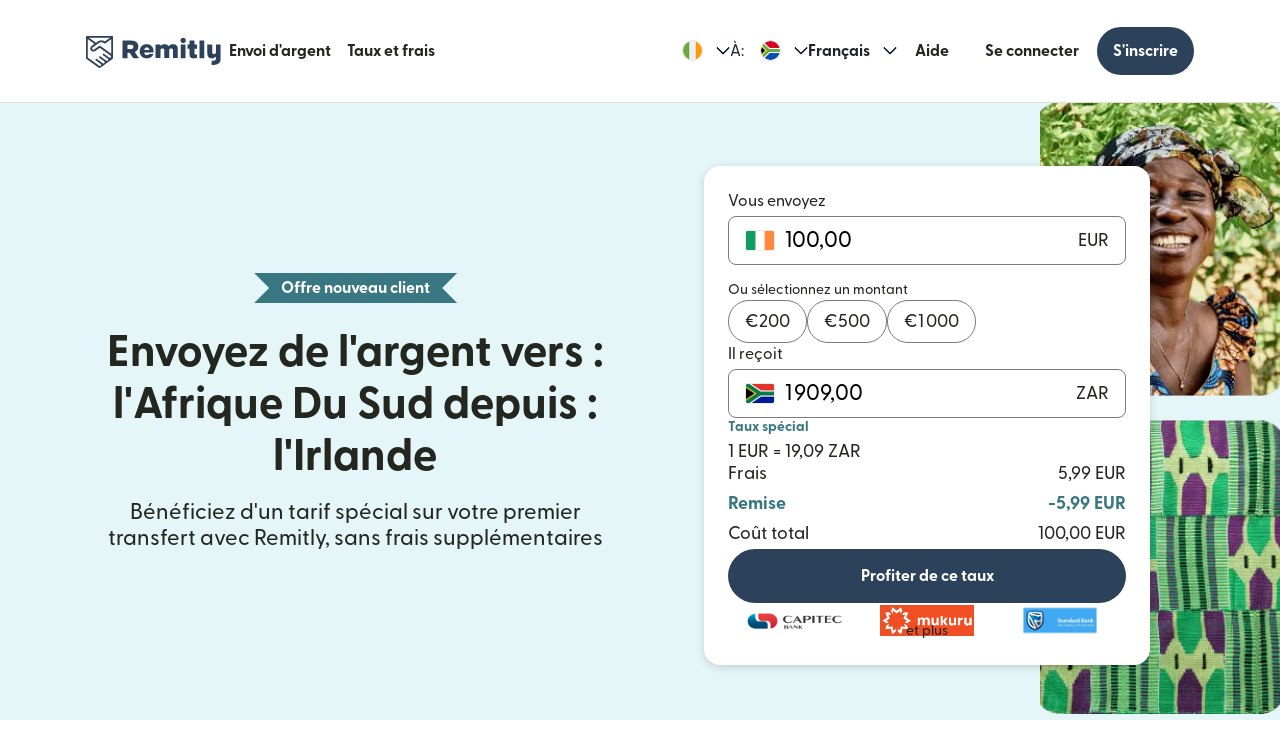

--- FILE ---
content_type: text/html; charset=utf-8
request_url: https://www.remitly.com/ie/fr/south-africa
body_size: 83030
content:

        <!DOCTYPE html>
        <html lang="fr" class="smooth-scroll">
            <head>
                <meta charSet="utf-8"/><meta http-equiv="x-ua-compatible" content="ie=edge"/><meta name="viewport" content="width=device-width, initial-scale=1, minimum-scale=1"/><meta name="format-detection" content="telephone=no"/><meta name="description" content="Envoyez de l’argent en ligne vers l&amp;#39;Afrique Du Sud depuis l&amp;#39;Irlande plus rapidement et en toute sécurité avec Remitly. Découvrez aussi nos taux de change avantageux ainsi que nos frais de transfert peu élevés."/><link rel="preconnect" href="https://media.remitly.io"/><link rel="preconnect" href="https://cdn.remitly.com"/><link rel="preconnect" href="https://uel.remitly.io"/><link rel="preconnect" href="https://www.googletagmanager.com"/><link rel="preconnect" href="https://remitly-3pjs.com"/><meta name="twitter:card" content="app"/><meta name="twitter:site" content="@remitly"/><meta name="twitter:title" content="Envoyez de l&#x27;argent : l&#x27;Afrique Du Sud depuis l&#x27;Irlande avec Remitly"/><meta name="twitter:description" content="Envoyez de l’argent en ligne vers l&#x27;Afrique Du Sud depuis l&#x27;Irlande plus rapidement et en toute sécurité avec Remitly. Découvrez aussi nos taux de change avantageux ainsi que nos frais de transfert peu élevés."/><meta name="twitter:image" content="https://cdn.remitly.com/images/v1/img/icon_250x250_eafa15c2d7fcb1c4dd9.GJaJpUFQyIyvTCIY.png"/><meta name="twitter:app:country" content="IE"/><meta name="twitter:app:id:iphone" content="674258465"/><meta name="twitter:app:id:ipad" content="674258465"/><meta name="twitter:app:id:googleplay" content="com.remitly.androidapp"/><meta property="og:type" content="website"/><meta property="og:site_name" content="Remitly"/><meta property="og:title" content="Envoyez de l&#x27;argent : l&#x27;Afrique Du Sud depuis l&#x27;Irlande avec Remitly"/><meta property="og:description" content="Envoyez de l’argent en ligne vers l&#x27;Afrique Du Sud depuis l&#x27;Irlande plus rapidement et en toute sécurité avec Remitly. Découvrez aussi nos taux de change avantageux ainsi que nos frais de transfert peu élevés."/><meta property="og:image" content="https://cdn.remitly.com/images/v1/img/icon_250x250_eafa15c2d7fcb1c4dd9.GJaJpUFQyIyvTCIY.png"/><meta property="og:locale" content="fr_IE"/><meta property="fb:app_id" content="228837610499129"/><link rel="icon" href="https://media.remitly.io/favicon_48x48.Sv52ZGOCClWtzsgL.png" type="image/png"/><link rel="icon" href="https://media.remitly.io/favicon_48x48.Sv52ZGOCClWtzsgL.png" sizes="48x48" type="image/png"/><link rel="icon" href="https://media.remitly.io/favicon_32x32.O2fMVZt0JQtQzuBO.png" sizes="32x32" type="image/png"/><link rel="icon" href="https://media.remitly.io/favicon_16x16.SESfNpzr0nqLy3wt.png" sizes="16x16" type="image/png"/><link rel="apple-touch-icon" href="https://media.remitly.io/apple_touch_icon.bD56TI2smTyVsGd5.png"/><link rel="manifest"/><meta name="google-site-verification" content="8hU9vvFsG4dVviDpbcBgVRIgVKVOrvuXt-5Qe2UTc90"/><meta name="google-site-verification" content="3S4jqCadm5IEnVx_4NBWXzZ3zpGIgtrawajjSzSo2nw"/><meta name="google-site-verification" content="gAyPKvgJdpUK860LzFrEd_OcHT-bzPiIMcdLLm6dP5E"/><meta name="google-site-verification" content="8pLZRACRsWhtDnv07LFx695ot_t3pfTVu8yRYYk3UrY"/><meta name="mobile-web-app-capable" content="yes"/><meta name="apple-itunes-app" content="app-id=674258465, app-argument=https://www.remitly.com/ie/fr/mobile"/><title>Envoyez de l&#x27;argent : l&#x27;Afrique Du Sud depuis l&#x27;Irlande avec Remitly</title><script type="application/ld+json" nonce="f07d5e048b0fc169ee2902f2fc747ad9cfc7bd80352e7fbd98fbaf9d8e2ce9bd">{"@context":"https://schema.org","@graph":[{"@type":"Service","@id":"https://www.remitly.com/ie/fr/south-africa#service","serviceType":"Money transfer from d'Irlande to en Afrique du Sud","provider":{"@id":"https://www.remitly.com/#org"},"areaServed":[{"@type":"Country","name":"Irlande"},{"@type":"Country","name":"Afrique du Sud"}],"url":"https://www.remitly.com/ie/fr/south-africa","potentialAction":{"@type":"MoneyTransfer","fromLocation":{"@type":"Country","name":"Irlande"},"toLocation":{"@type":"Country","name":"Afrique du Sud"},"target":{"@type":"EntryPoint","urlTemplate":"https://www.remitly.com/ie/fr/south-africa#start"}}},{"@type":"Organization","@id":"https://www.remitly.com/#org","name":"Remitly","legalName":"Remitly Global, Inc.","url":"https://www.remitly.com","logo":{"@type":"ImageObject","@id":"https://www.remitly.com/#logo","url":"https://cdn.remitly.com/images/v1/img/remtily_logo_vertical_midnight_b.6eT0nA18TSlQIsjllF72RN.png"},"sameAs":["https://www.facebook.com/Remitly/","https://www.linkedin.com/company/remitly/","https://x.com/remitly","https://www.youtube.com/channel/UCQy0EOfxAxlrbAJ7gL8xuYA","https://www.instagram.com/remitly/"],"contactPoint":[{"@type":"ContactPoint","contactType":"Customer Service","telephone":"+1-888-736-4859","areaServed":"US","availableLanguage":["English","Spanish"]}],"address":{"@type":"PostalAddress","streetAddress":"401 Union Street Suite 1000","addressLocality":"Seattle","addressRegion":"WA","postalCode":"98101","addressCountry":"US"},"founder":[{"@type":"Person","name":"Matt Oppenheimer"},{"@type":"Person","name":"Josh Hug"},{"@type":"Person","name":"Shivaas Gulati"}],"foundingDate":"2011-04-01","foundingLocation":{"@type":"Place","name":"Seattle, Washington, United States","address":{"@type":"PostalAddress","addressLocality":"Seattle","addressRegion":"WA","addressCountry":"US"}},"description":"Remitly is a global digital remittance company facilitating fast, secure, and affordable international money transfers, especially popular among immigrants and expatriates sending money home.","keywords":"remittance, money transfer, international payments, digital payments, financial services, fintech","areaServed":"Worldwide"},{"@type":"Product","name":"Remitly Inc.","aggregateRating":{"@type":"AggregateRating","url":"https://apps.apple.com/us/app/remitly-send-money-transfer/id674258465?uo=4","ratingValue":"4.86781","bestRating":"5","worstRating":"1","ratingCount":"3947281"}},{"@type":"ItemList","@id":"https://www.remitly.com/ie/en/south-africa#providers","name":"Payout partners in l'Afrique Du Sud","numberOfItems":5,"itemListElement":[{"@type":"ListItem","position":1,"item":{"@type":"FinancialService","@id":"https://www.remitly.com/ie/fr/providers-south-africa/send-money-to-absa","name":"Absa Bank","url":"https://www.remitly.com/ie/fr/providers-south-africa/send-money-to-absa"}},{"@type":"ListItem","position":2,"item":{"@type":"FinancialService","@id":"https://www.remitly.com/ie/fr/providers-south-africa/send-money-to-capitec-bank","name":"Capitec Bank","url":"https://www.remitly.com/ie/fr/providers-south-africa/send-money-to-capitec-bank"}},{"@type":"ListItem","position":3,"item":{"@type":"FinancialService","@id":"https://www.remitly.com/ie/fr/providers-south-africa/send-money-to-first-national-bank","name":"First National Bank (FNB)","url":"https://www.remitly.com/ie/fr/providers-south-africa/send-money-to-first-national-bank"}},{"@type":"ListItem","position":4,"item":{"@type":"FinancialService","@id":"https://www.remitly.com/ie/fr/providers-south-africa/send-money-to-investec-bank","name":"Investec Bank","url":"https://www.remitly.com/ie/fr/providers-south-africa/send-money-to-investec-bank"}},{"@type":"ListItem","position":5,"item":{"@type":"FinancialService","@id":"https://www.remitly.com/ie/fr/providers-south-africa/send-money-to-mukuru","name":"Mukuru","url":"https://www.remitly.com/ie/fr/providers-south-africa/send-money-to-mukuru"}}]}]}</script><meta name="twitter:url" content="https://www.remitly.com/ie/fr/south-africa"/><link rel="canonical" href="https://www.remitly.com/ie/fr/south-africa"/><meta property="og:url" content="https://www.remitly.com/ie/fr/south-africa"/><link rel="alternate" href="https://www.remitly.com/ie/en/south-africa" hrefLang="en-ie"/><link rel="alternate" href="https://www.remitly.com/ae/en/south-africa" hrefLang="en-ae"/><link rel="alternate" href="https://www.remitly.com/us/en/south-africa" hrefLang="en-us"/><link rel="alternate" href="https://www.remitly.com/no/en/south-africa" hrefLang="en-no"/><link rel="alternate" href="https://www.remitly.com/mt/en/south-africa" hrefLang="en-mt"/><link rel="alternate" href="https://www.remitly.com/sg/en/south-africa" hrefLang="en-sg"/><link rel="alternate" href="https://www.remitly.com/dk/en/south-africa" hrefLang="en-dk"/><link rel="alternate" href="https://www.remitly.com/au/en/south-africa" hrefLang="en-au"/><link rel="alternate" href="https://www.remitly.com/sk/en/south-africa" hrefLang="en-sk"/><link rel="alternate" href="https://www.remitly.com/gb/en/south-africa" hrefLang="en-gb"/><link rel="alternate" href="https://www.remitly.com/gr/en/south-africa" hrefLang="en-gr"/><link rel="alternate" href="https://www.remitly.com/at/en/south-africa" hrefLang="en-at"/><link rel="alternate" href="https://www.remitly.com/pt/en/south-africa" hrefLang="en-pt"/><link rel="alternate" href="https://www.remitly.com/lt/en/south-africa" hrefLang="en-lt"/><link rel="alternate" href="https://www.remitly.com/fi/en/south-africa" hrefLang="en-fi"/><link rel="alternate" href="https://www.remitly.com/es/en/south-africa" hrefLang="en-es"/><link rel="alternate" href="https://www.remitly.com/it/en/south-africa" hrefLang="en-it"/><link rel="alternate" href="https://www.remitly.com/be/en/south-africa" hrefLang="en-be"/><link rel="alternate" href="https://www.remitly.com/de/en/south-africa" hrefLang="en-de"/><link rel="alternate" href="https://www.remitly.com/cy/en/south-africa" hrefLang="en-cy"/><link rel="alternate" href="https://www.remitly.com/pl/en/south-africa" hrefLang="en-pl"/><link rel="alternate" href="https://www.remitly.com/lv/en/south-africa" hrefLang="en-lv"/><link rel="alternate" href="https://www.remitly.com/ca/en/south-africa" hrefLang="en-ca"/><link rel="alternate" href="https://www.remitly.com/ro/en/south-africa" hrefLang="en-ro"/><link rel="alternate" href="https://www.remitly.com/fr/en/south-africa" hrefLang="en-fr"/><link rel="alternate" href="https://www.remitly.com/cz/en/south-africa" hrefLang="en-cz"/><link rel="alternate" href="https://www.remitly.com/li/en/south-africa" hrefLang="en-li"/><link rel="alternate" href="https://www.remitly.com/nl/en/south-africa" hrefLang="en-nl"/><link rel="alternate" href="https://www.remitly.com/nz/en/south-africa" hrefLang="en-nz"/><link rel="alternate" href="https://www.remitly.com/se/en/south-africa" hrefLang="en-se"/><link rel="alternate" href="https://www.remitly.com/ie/es/south-africa" hrefLang="es-ie"/><link rel="alternate" href="https://www.remitly.com/ae/es/south-africa" hrefLang="es-ae"/><link rel="alternate" href="https://www.remitly.com/us/es/south-africa" hrefLang="es-us"/><link rel="alternate" href="https://www.remitly.com/no/es/south-africa" hrefLang="es-no"/><link rel="alternate" href="https://www.remitly.com/mt/es/south-africa" hrefLang="es-mt"/><link rel="alternate" href="https://www.remitly.com/sg/es/south-africa" hrefLang="es-sg"/><link rel="alternate" href="https://www.remitly.com/dk/es/south-africa" hrefLang="es-dk"/><link rel="alternate" href="https://www.remitly.com/au/es/south-africa" hrefLang="es-au"/><link rel="alternate" href="https://www.remitly.com/sk/es/south-africa" hrefLang="es-sk"/><link rel="alternate" href="https://www.remitly.com/gb/es/south-africa" hrefLang="es-gb"/><link rel="alternate" href="https://www.remitly.com/gr/es/south-africa" hrefLang="es-gr"/><link rel="alternate" href="https://www.remitly.com/at/es/south-africa" hrefLang="es-at"/><link rel="alternate" href="https://www.remitly.com/pt/es/south-africa" hrefLang="es-pt"/><link rel="alternate" href="https://www.remitly.com/lt/es/south-africa" hrefLang="es-lt"/><link rel="alternate" href="https://www.remitly.com/fi/es/south-africa" hrefLang="es-fi"/><link rel="alternate" href="https://www.remitly.com/es/es/south-africa" hrefLang="es-es"/><link rel="alternate" href="https://www.remitly.com/it/es/south-africa" hrefLang="es-it"/><link rel="alternate" href="https://www.remitly.com/be/es/south-africa" hrefLang="es-be"/><link rel="alternate" href="https://www.remitly.com/de/es/south-africa" hrefLang="es-de"/><link rel="alternate" href="https://www.remitly.com/cy/es/south-africa" hrefLang="es-cy"/><link rel="alternate" href="https://www.remitly.com/pl/es/south-africa" hrefLang="es-pl"/><link rel="alternate" href="https://www.remitly.com/lv/es/south-africa" hrefLang="es-lv"/><link rel="alternate" href="https://www.remitly.com/ca/es/south-africa" hrefLang="es-ca"/><link rel="alternate" href="https://www.remitly.com/ro/es/south-africa" hrefLang="es-ro"/><link rel="alternate" href="https://www.remitly.com/fr/es/south-africa" hrefLang="es-fr"/><link rel="alternate" href="https://www.remitly.com/cz/es/south-africa" hrefLang="es-cz"/><link rel="alternate" href="https://www.remitly.com/li/es/south-africa" hrefLang="es-li"/><link rel="alternate" href="https://www.remitly.com/nl/es/south-africa" hrefLang="es-nl"/><link rel="alternate" href="https://www.remitly.com/nz/es/south-africa" hrefLang="es-nz"/><link rel="alternate" href="https://www.remitly.com/se/es/south-africa" hrefLang="es-se"/><link rel="alternate" href="https://www.remitly.com/ie/bn/south-africa" hrefLang="bn-ie"/><link rel="alternate" href="https://www.remitly.com/ae/bn/south-africa" hrefLang="bn-ae"/><link rel="alternate" href="https://www.remitly.com/us/bn/south-africa" hrefLang="bn-us"/><link rel="alternate" href="https://www.remitly.com/no/bn/south-africa" hrefLang="bn-no"/><link rel="alternate" href="https://www.remitly.com/mt/bn/south-africa" hrefLang="bn-mt"/><link rel="alternate" href="https://www.remitly.com/sg/bn/south-africa" hrefLang="bn-sg"/><link rel="alternate" href="https://www.remitly.com/dk/bn/south-africa" hrefLang="bn-dk"/><link rel="alternate" href="https://www.remitly.com/au/bn/south-africa" hrefLang="bn-au"/><link rel="alternate" href="https://www.remitly.com/sk/bn/south-africa" hrefLang="bn-sk"/><link rel="alternate" href="https://www.remitly.com/gb/bn/south-africa" hrefLang="bn-gb"/><link rel="alternate" href="https://www.remitly.com/gr/bn/south-africa" hrefLang="bn-gr"/><link rel="alternate" href="https://www.remitly.com/at/bn/south-africa" hrefLang="bn-at"/><link rel="alternate" href="https://www.remitly.com/pt/bn/south-africa" hrefLang="bn-pt"/><link rel="alternate" href="https://www.remitly.com/lt/bn/south-africa" hrefLang="bn-lt"/><link rel="alternate" href="https://www.remitly.com/fi/bn/south-africa" hrefLang="bn-fi"/><link rel="alternate" href="https://www.remitly.com/es/bn/south-africa" hrefLang="bn-es"/><link rel="alternate" href="https://www.remitly.com/it/bn/south-africa" hrefLang="bn-it"/><link rel="alternate" href="https://www.remitly.com/be/bn/south-africa" hrefLang="bn-be"/><link rel="alternate" href="https://www.remitly.com/de/bn/south-africa" hrefLang="bn-de"/><link rel="alternate" href="https://www.remitly.com/cy/bn/south-africa" hrefLang="bn-cy"/><link rel="alternate" href="https://www.remitly.com/pl/bn/south-africa" hrefLang="bn-pl"/><link rel="alternate" href="https://www.remitly.com/lv/bn/south-africa" hrefLang="bn-lv"/><link rel="alternate" href="https://www.remitly.com/ca/bn/south-africa" hrefLang="bn-ca"/><link rel="alternate" href="https://www.remitly.com/ro/bn/south-africa" hrefLang="bn-ro"/><link rel="alternate" href="https://www.remitly.com/fr/bn/south-africa" hrefLang="bn-fr"/><link rel="alternate" href="https://www.remitly.com/cz/bn/south-africa" hrefLang="bn-cz"/><link rel="alternate" href="https://www.remitly.com/li/bn/south-africa" hrefLang="bn-li"/><link rel="alternate" href="https://www.remitly.com/nl/bn/south-africa" hrefLang="bn-nl"/><link rel="alternate" href="https://www.remitly.com/nz/bn/south-africa" hrefLang="bn-nz"/><link rel="alternate" href="https://www.remitly.com/se/bn/south-africa" hrefLang="bn-se"/><link rel="alternate" href="https://www.remitly.com/ie/de/south-africa" hrefLang="de-ie"/><link rel="alternate" href="https://www.remitly.com/ae/de/south-africa" hrefLang="de-ae"/><link rel="alternate" href="https://www.remitly.com/us/de/south-africa" hrefLang="de-us"/><link rel="alternate" href="https://www.remitly.com/no/de/south-africa" hrefLang="de-no"/><link rel="alternate" href="https://www.remitly.com/mt/de/south-africa" hrefLang="de-mt"/><link rel="alternate" href="https://www.remitly.com/sg/de/south-africa" hrefLang="de-sg"/><link rel="alternate" href="https://www.remitly.com/dk/de/south-africa" hrefLang="de-dk"/><link rel="alternate" href="https://www.remitly.com/au/de/south-africa" hrefLang="de-au"/><link rel="alternate" href="https://www.remitly.com/sk/de/south-africa" hrefLang="de-sk"/><link rel="alternate" href="https://www.remitly.com/gb/de/south-africa" hrefLang="de-gb"/><link rel="alternate" href="https://www.remitly.com/gr/de/south-africa" hrefLang="de-gr"/><link rel="alternate" href="https://www.remitly.com/at/de/south-africa" hrefLang="de-at"/><link rel="alternate" href="https://www.remitly.com/pt/de/south-africa" hrefLang="de-pt"/><link rel="alternate" href="https://www.remitly.com/lt/de/south-africa" hrefLang="de-lt"/><link rel="alternate" href="https://www.remitly.com/fi/de/south-africa" hrefLang="de-fi"/><link rel="alternate" href="https://www.remitly.com/es/de/south-africa" hrefLang="de-es"/><link rel="alternate" href="https://www.remitly.com/it/de/south-africa" hrefLang="de-it"/><link rel="alternate" href="https://www.remitly.com/be/de/south-africa" hrefLang="de-be"/><link rel="alternate" href="https://www.remitly.com/de/de/south-africa" hrefLang="de-de"/><link rel="alternate" href="https://www.remitly.com/cy/de/south-africa" hrefLang="de-cy"/><link rel="alternate" href="https://www.remitly.com/pl/de/south-africa" hrefLang="de-pl"/><link rel="alternate" href="https://www.remitly.com/lv/de/south-africa" hrefLang="de-lv"/><link rel="alternate" href="https://www.remitly.com/ca/de/south-africa" hrefLang="de-ca"/><link rel="alternate" href="https://www.remitly.com/ro/de/south-africa" hrefLang="de-ro"/><link rel="alternate" href="https://www.remitly.com/fr/de/south-africa" hrefLang="de-fr"/><link rel="alternate" href="https://www.remitly.com/cz/de/south-africa" hrefLang="de-cz"/><link rel="alternate" href="https://www.remitly.com/li/de/south-africa" hrefLang="de-li"/><link rel="alternate" href="https://www.remitly.com/nl/de/south-africa" hrefLang="de-nl"/><link rel="alternate" href="https://www.remitly.com/nz/de/south-africa" hrefLang="de-nz"/><link rel="alternate" href="https://www.remitly.com/se/de/south-africa" hrefLang="de-se"/><link rel="alternate" href="https://www.remitly.com/ie/fr/south-africa" hrefLang="fr-ie"/><link rel="alternate" href="https://www.remitly.com/ae/fr/south-africa" hrefLang="fr-ae"/><link rel="alternate" href="https://www.remitly.com/us/fr/south-africa" hrefLang="fr-us"/><link rel="alternate" href="https://www.remitly.com/no/fr/south-africa" hrefLang="fr-no"/><link rel="alternate" href="https://www.remitly.com/mt/fr/south-africa" hrefLang="fr-mt"/><link rel="alternate" href="https://www.remitly.com/sg/fr/south-africa" hrefLang="fr-sg"/><link rel="alternate" href="https://www.remitly.com/dk/fr/south-africa" hrefLang="fr-dk"/><link rel="alternate" href="https://www.remitly.com/au/fr/south-africa" hrefLang="fr-au"/><link rel="alternate" href="https://www.remitly.com/sk/fr/south-africa" hrefLang="fr-sk"/><link rel="alternate" href="https://www.remitly.com/gb/fr/south-africa" hrefLang="fr-gb"/><link rel="alternate" href="https://www.remitly.com/gr/fr/south-africa" hrefLang="fr-gr"/><link rel="alternate" href="https://www.remitly.com/at/fr/south-africa" hrefLang="fr-at"/><link rel="alternate" href="https://www.remitly.com/pt/fr/south-africa" hrefLang="fr-pt"/><link rel="alternate" href="https://www.remitly.com/lt/fr/south-africa" hrefLang="fr-lt"/><link rel="alternate" href="https://www.remitly.com/fi/fr/south-africa" hrefLang="fr-fi"/><link rel="alternate" href="https://www.remitly.com/es/fr/south-africa" hrefLang="fr-es"/><link rel="alternate" href="https://www.remitly.com/it/fr/south-africa" hrefLang="fr-it"/><link rel="alternate" href="https://www.remitly.com/be/fr/south-africa" hrefLang="fr-be"/><link rel="alternate" href="https://www.remitly.com/de/fr/south-africa" hrefLang="fr-de"/><link rel="alternate" href="https://www.remitly.com/cy/fr/south-africa" hrefLang="fr-cy"/><link rel="alternate" href="https://www.remitly.com/pl/fr/south-africa" hrefLang="fr-pl"/><link rel="alternate" href="https://www.remitly.com/lv/fr/south-africa" hrefLang="fr-lv"/><link rel="alternate" href="https://www.remitly.com/ca/fr/south-africa" hrefLang="fr-ca"/><link rel="alternate" href="https://www.remitly.com/ro/fr/south-africa" hrefLang="fr-ro"/><link rel="alternate" href="https://www.remitly.com/fr/fr/south-africa" hrefLang="fr-fr"/><link rel="alternate" href="https://www.remitly.com/cz/fr/south-africa" hrefLang="fr-cz"/><link rel="alternate" href="https://www.remitly.com/li/fr/south-africa" hrefLang="fr-li"/><link rel="alternate" href="https://www.remitly.com/nl/fr/south-africa" hrefLang="fr-nl"/><link rel="alternate" href="https://www.remitly.com/nz/fr/south-africa" hrefLang="fr-nz"/><link rel="alternate" href="https://www.remitly.com/se/fr/south-africa" hrefLang="fr-se"/><link rel="alternate" href="https://www.remitly.com/ie/hi/south-africa" hrefLang="hi-ie"/><link rel="alternate" href="https://www.remitly.com/ae/hi/south-africa" hrefLang="hi-ae"/><link rel="alternate" href="https://www.remitly.com/us/hi/south-africa" hrefLang="hi-us"/><link rel="alternate" href="https://www.remitly.com/no/hi/south-africa" hrefLang="hi-no"/><link rel="alternate" href="https://www.remitly.com/mt/hi/south-africa" hrefLang="hi-mt"/><link rel="alternate" href="https://www.remitly.com/sg/hi/south-africa" hrefLang="hi-sg"/><link rel="alternate" href="https://www.remitly.com/dk/hi/south-africa" hrefLang="hi-dk"/><link rel="alternate" href="https://www.remitly.com/au/hi/south-africa" hrefLang="hi-au"/><link rel="alternate" href="https://www.remitly.com/sk/hi/south-africa" hrefLang="hi-sk"/><link rel="alternate" href="https://www.remitly.com/gb/hi/south-africa" hrefLang="hi-gb"/><link rel="alternate" href="https://www.remitly.com/gr/hi/south-africa" hrefLang="hi-gr"/><link rel="alternate" href="https://www.remitly.com/at/hi/south-africa" hrefLang="hi-at"/><link rel="alternate" href="https://www.remitly.com/pt/hi/south-africa" hrefLang="hi-pt"/><link rel="alternate" href="https://www.remitly.com/lt/hi/south-africa" hrefLang="hi-lt"/><link rel="alternate" href="https://www.remitly.com/fi/hi/south-africa" hrefLang="hi-fi"/><link rel="alternate" href="https://www.remitly.com/es/hi/south-africa" hrefLang="hi-es"/><link rel="alternate" href="https://www.remitly.com/it/hi/south-africa" hrefLang="hi-it"/><link rel="alternate" href="https://www.remitly.com/be/hi/south-africa" hrefLang="hi-be"/><link rel="alternate" href="https://www.remitly.com/de/hi/south-africa" hrefLang="hi-de"/><link rel="alternate" href="https://www.remitly.com/cy/hi/south-africa" hrefLang="hi-cy"/><link rel="alternate" href="https://www.remitly.com/pl/hi/south-africa" hrefLang="hi-pl"/><link rel="alternate" href="https://www.remitly.com/lv/hi/south-africa" hrefLang="hi-lv"/><link rel="alternate" href="https://www.remitly.com/ca/hi/south-africa" hrefLang="hi-ca"/><link rel="alternate" href="https://www.remitly.com/ro/hi/south-africa" hrefLang="hi-ro"/><link rel="alternate" href="https://www.remitly.com/fr/hi/south-africa" hrefLang="hi-fr"/><link rel="alternate" href="https://www.remitly.com/cz/hi/south-africa" hrefLang="hi-cz"/><link rel="alternate" href="https://www.remitly.com/li/hi/south-africa" hrefLang="hi-li"/><link rel="alternate" href="https://www.remitly.com/nl/hi/south-africa" hrefLang="hi-nl"/><link rel="alternate" href="https://www.remitly.com/nz/hi/south-africa" hrefLang="hi-nz"/><link rel="alternate" href="https://www.remitly.com/se/hi/south-africa" hrefLang="hi-se"/><link rel="alternate" href="https://www.remitly.com/ie/it/south-africa" hrefLang="it-ie"/><link rel="alternate" href="https://www.remitly.com/ae/it/south-africa" hrefLang="it-ae"/><link rel="alternate" href="https://www.remitly.com/us/it/south-africa" hrefLang="it-us"/><link rel="alternate" href="https://www.remitly.com/no/it/south-africa" hrefLang="it-no"/><link rel="alternate" href="https://www.remitly.com/mt/it/south-africa" hrefLang="it-mt"/><link rel="alternate" href="https://www.remitly.com/sg/it/south-africa" hrefLang="it-sg"/><link rel="alternate" href="https://www.remitly.com/dk/it/south-africa" hrefLang="it-dk"/><link rel="alternate" href="https://www.remitly.com/au/it/south-africa" hrefLang="it-au"/><link rel="alternate" href="https://www.remitly.com/sk/it/south-africa" hrefLang="it-sk"/><link rel="alternate" href="https://www.remitly.com/gb/it/south-africa" hrefLang="it-gb"/><link rel="alternate" href="https://www.remitly.com/gr/it/south-africa" hrefLang="it-gr"/><link rel="alternate" href="https://www.remitly.com/at/it/south-africa" hrefLang="it-at"/><link rel="alternate" href="https://www.remitly.com/pt/it/south-africa" hrefLang="it-pt"/><link rel="alternate" href="https://www.remitly.com/lt/it/south-africa" hrefLang="it-lt"/><link rel="alternate" href="https://www.remitly.com/fi/it/south-africa" hrefLang="it-fi"/><link rel="alternate" href="https://www.remitly.com/es/it/south-africa" hrefLang="it-es"/><link rel="alternate" href="https://www.remitly.com/it/it/south-africa" hrefLang="it-it"/><link rel="alternate" href="https://www.remitly.com/be/it/south-africa" hrefLang="it-be"/><link rel="alternate" href="https://www.remitly.com/de/it/south-africa" hrefLang="it-de"/><link rel="alternate" href="https://www.remitly.com/cy/it/south-africa" hrefLang="it-cy"/><link rel="alternate" href="https://www.remitly.com/pl/it/south-africa" hrefLang="it-pl"/><link rel="alternate" href="https://www.remitly.com/lv/it/south-africa" hrefLang="it-lv"/><link rel="alternate" href="https://www.remitly.com/ca/it/south-africa" hrefLang="it-ca"/><link rel="alternate" href="https://www.remitly.com/ro/it/south-africa" hrefLang="it-ro"/><link rel="alternate" href="https://www.remitly.com/fr/it/south-africa" hrefLang="it-fr"/><link rel="alternate" href="https://www.remitly.com/cz/it/south-africa" hrefLang="it-cz"/><link rel="alternate" href="https://www.remitly.com/li/it/south-africa" hrefLang="it-li"/><link rel="alternate" href="https://www.remitly.com/nl/it/south-africa" hrefLang="it-nl"/><link rel="alternate" href="https://www.remitly.com/nz/it/south-africa" hrefLang="it-nz"/><link rel="alternate" href="https://www.remitly.com/se/it/south-africa" hrefLang="it-se"/><link rel="alternate" href="https://www.remitly.com/ie/ja/south-africa" hrefLang="ja-ie"/><link rel="alternate" href="https://www.remitly.com/ae/ja/south-africa" hrefLang="ja-ae"/><link rel="alternate" href="https://www.remitly.com/us/ja/south-africa" hrefLang="ja-us"/><link rel="alternate" href="https://www.remitly.com/no/ja/south-africa" hrefLang="ja-no"/><link rel="alternate" href="https://www.remitly.com/mt/ja/south-africa" hrefLang="ja-mt"/><link rel="alternate" href="https://www.remitly.com/sg/ja/south-africa" hrefLang="ja-sg"/><link rel="alternate" href="https://www.remitly.com/dk/ja/south-africa" hrefLang="ja-dk"/><link rel="alternate" href="https://www.remitly.com/au/ja/south-africa" hrefLang="ja-au"/><link rel="alternate" href="https://www.remitly.com/sk/ja/south-africa" hrefLang="ja-sk"/><link rel="alternate" href="https://www.remitly.com/gb/ja/south-africa" hrefLang="ja-gb"/><link rel="alternate" href="https://www.remitly.com/gr/ja/south-africa" hrefLang="ja-gr"/><link rel="alternate" href="https://www.remitly.com/at/ja/south-africa" hrefLang="ja-at"/><link rel="alternate" href="https://www.remitly.com/pt/ja/south-africa" hrefLang="ja-pt"/><link rel="alternate" href="https://www.remitly.com/lt/ja/south-africa" hrefLang="ja-lt"/><link rel="alternate" href="https://www.remitly.com/fi/ja/south-africa" hrefLang="ja-fi"/><link rel="alternate" href="https://www.remitly.com/es/ja/south-africa" hrefLang="ja-es"/><link rel="alternate" href="https://www.remitly.com/it/ja/south-africa" hrefLang="ja-it"/><link rel="alternate" href="https://www.remitly.com/be/ja/south-africa" hrefLang="ja-be"/><link rel="alternate" href="https://www.remitly.com/de/ja/south-africa" hrefLang="ja-de"/><link rel="alternate" href="https://www.remitly.com/cy/ja/south-africa" hrefLang="ja-cy"/><link rel="alternate" href="https://www.remitly.com/pl/ja/south-africa" hrefLang="ja-pl"/><link rel="alternate" href="https://www.remitly.com/lv/ja/south-africa" hrefLang="ja-lv"/><link rel="alternate" href="https://www.remitly.com/ca/ja/south-africa" hrefLang="ja-ca"/><link rel="alternate" href="https://www.remitly.com/ro/ja/south-africa" hrefLang="ja-ro"/><link rel="alternate" href="https://www.remitly.com/fr/ja/south-africa" hrefLang="ja-fr"/><link rel="alternate" href="https://www.remitly.com/cz/ja/south-africa" hrefLang="ja-cz"/><link rel="alternate" href="https://www.remitly.com/li/ja/south-africa" hrefLang="ja-li"/><link rel="alternate" href="https://www.remitly.com/nl/ja/south-africa" hrefLang="ja-nl"/><link rel="alternate" href="https://www.remitly.com/nz/ja/south-africa" hrefLang="ja-nz"/><link rel="alternate" href="https://www.remitly.com/se/ja/south-africa" hrefLang="ja-se"/><link rel="alternate" href="https://www.remitly.com/ie/ko/south-africa" hrefLang="ko-ie"/><link rel="alternate" href="https://www.remitly.com/ae/ko/south-africa" hrefLang="ko-ae"/><link rel="alternate" href="https://www.remitly.com/us/ko/south-africa" hrefLang="ko-us"/><link rel="alternate" href="https://www.remitly.com/no/ko/south-africa" hrefLang="ko-no"/><link rel="alternate" href="https://www.remitly.com/mt/ko/south-africa" hrefLang="ko-mt"/><link rel="alternate" href="https://www.remitly.com/sg/ko/south-africa" hrefLang="ko-sg"/><link rel="alternate" href="https://www.remitly.com/dk/ko/south-africa" hrefLang="ko-dk"/><link rel="alternate" href="https://www.remitly.com/au/ko/south-africa" hrefLang="ko-au"/><link rel="alternate" href="https://www.remitly.com/sk/ko/south-africa" hrefLang="ko-sk"/><link rel="alternate" href="https://www.remitly.com/gb/ko/south-africa" hrefLang="ko-gb"/><link rel="alternate" href="https://www.remitly.com/gr/ko/south-africa" hrefLang="ko-gr"/><link rel="alternate" href="https://www.remitly.com/at/ko/south-africa" hrefLang="ko-at"/><link rel="alternate" href="https://www.remitly.com/pt/ko/south-africa" hrefLang="ko-pt"/><link rel="alternate" href="https://www.remitly.com/lt/ko/south-africa" hrefLang="ko-lt"/><link rel="alternate" href="https://www.remitly.com/fi/ko/south-africa" hrefLang="ko-fi"/><link rel="alternate" href="https://www.remitly.com/es/ko/south-africa" hrefLang="ko-es"/><link rel="alternate" href="https://www.remitly.com/it/ko/south-africa" hrefLang="ko-it"/><link rel="alternate" href="https://www.remitly.com/be/ko/south-africa" hrefLang="ko-be"/><link rel="alternate" href="https://www.remitly.com/de/ko/south-africa" hrefLang="ko-de"/><link rel="alternate" href="https://www.remitly.com/cy/ko/south-africa" hrefLang="ko-cy"/><link rel="alternate" href="https://www.remitly.com/pl/ko/south-africa" hrefLang="ko-pl"/><link rel="alternate" href="https://www.remitly.com/lv/ko/south-africa" hrefLang="ko-lv"/><link rel="alternate" href="https://www.remitly.com/ca/ko/south-africa" hrefLang="ko-ca"/><link rel="alternate" href="https://www.remitly.com/ro/ko/south-africa" hrefLang="ko-ro"/><link rel="alternate" href="https://www.remitly.com/fr/ko/south-africa" hrefLang="ko-fr"/><link rel="alternate" href="https://www.remitly.com/cz/ko/south-africa" hrefLang="ko-cz"/><link rel="alternate" href="https://www.remitly.com/li/ko/south-africa" hrefLang="ko-li"/><link rel="alternate" href="https://www.remitly.com/nl/ko/south-africa" hrefLang="ko-nl"/><link rel="alternate" href="https://www.remitly.com/nz/ko/south-africa" hrefLang="ko-nz"/><link rel="alternate" href="https://www.remitly.com/se/ko/south-africa" hrefLang="ko-se"/><link rel="alternate" href="https://www.remitly.com/ie/nl/south-africa" hrefLang="nl-ie"/><link rel="alternate" href="https://www.remitly.com/ae/nl/south-africa" hrefLang="nl-ae"/><link rel="alternate" href="https://www.remitly.com/us/nl/south-africa" hrefLang="nl-us"/><link rel="alternate" href="https://www.remitly.com/no/nl/south-africa" hrefLang="nl-no"/><link rel="alternate" href="https://www.remitly.com/mt/nl/south-africa" hrefLang="nl-mt"/><link rel="alternate" href="https://www.remitly.com/sg/nl/south-africa" hrefLang="nl-sg"/><link rel="alternate" href="https://www.remitly.com/dk/nl/south-africa" hrefLang="nl-dk"/><link rel="alternate" href="https://www.remitly.com/au/nl/south-africa" hrefLang="nl-au"/><link rel="alternate" href="https://www.remitly.com/sk/nl/south-africa" hrefLang="nl-sk"/><link rel="alternate" href="https://www.remitly.com/gb/nl/south-africa" hrefLang="nl-gb"/><link rel="alternate" href="https://www.remitly.com/gr/nl/south-africa" hrefLang="nl-gr"/><link rel="alternate" href="https://www.remitly.com/at/nl/south-africa" hrefLang="nl-at"/><link rel="alternate" href="https://www.remitly.com/pt/nl/south-africa" hrefLang="nl-pt"/><link rel="alternate" href="https://www.remitly.com/lt/nl/south-africa" hrefLang="nl-lt"/><link rel="alternate" href="https://www.remitly.com/fi/nl/south-africa" hrefLang="nl-fi"/><link rel="alternate" href="https://www.remitly.com/es/nl/south-africa" hrefLang="nl-es"/><link rel="alternate" href="https://www.remitly.com/it/nl/south-africa" hrefLang="nl-it"/><link rel="alternate" href="https://www.remitly.com/be/nl/south-africa" hrefLang="nl-be"/><link rel="alternate" href="https://www.remitly.com/de/nl/south-africa" hrefLang="nl-de"/><link rel="alternate" href="https://www.remitly.com/cy/nl/south-africa" hrefLang="nl-cy"/><link rel="alternate" href="https://www.remitly.com/pl/nl/south-africa" hrefLang="nl-pl"/><link rel="alternate" href="https://www.remitly.com/lv/nl/south-africa" hrefLang="nl-lv"/><link rel="alternate" href="https://www.remitly.com/ca/nl/south-africa" hrefLang="nl-ca"/><link rel="alternate" href="https://www.remitly.com/ro/nl/south-africa" hrefLang="nl-ro"/><link rel="alternate" href="https://www.remitly.com/fr/nl/south-africa" hrefLang="nl-fr"/><link rel="alternate" href="https://www.remitly.com/cz/nl/south-africa" hrefLang="nl-cz"/><link rel="alternate" href="https://www.remitly.com/li/nl/south-africa" hrefLang="nl-li"/><link rel="alternate" href="https://www.remitly.com/nl/nl/south-africa" hrefLang="nl-nl"/><link rel="alternate" href="https://www.remitly.com/nz/nl/south-africa" hrefLang="nl-nz"/><link rel="alternate" href="https://www.remitly.com/se/nl/south-africa" hrefLang="nl-se"/><link rel="alternate" href="https://www.remitly.com/ie/pl/south-africa" hrefLang="pl-ie"/><link rel="alternate" href="https://www.remitly.com/ae/pl/south-africa" hrefLang="pl-ae"/><link rel="alternate" href="https://www.remitly.com/us/pl/south-africa" hrefLang="pl-us"/><link rel="alternate" href="https://www.remitly.com/no/pl/south-africa" hrefLang="pl-no"/><link rel="alternate" href="https://www.remitly.com/mt/pl/south-africa" hrefLang="pl-mt"/><link rel="alternate" href="https://www.remitly.com/sg/pl/south-africa" hrefLang="pl-sg"/><link rel="alternate" href="https://www.remitly.com/dk/pl/south-africa" hrefLang="pl-dk"/><link rel="alternate" href="https://www.remitly.com/au/pl/south-africa" hrefLang="pl-au"/><link rel="alternate" href="https://www.remitly.com/sk/pl/south-africa" hrefLang="pl-sk"/><link rel="alternate" href="https://www.remitly.com/gb/pl/south-africa" hrefLang="pl-gb"/><link rel="alternate" href="https://www.remitly.com/gr/pl/south-africa" hrefLang="pl-gr"/><link rel="alternate" href="https://www.remitly.com/at/pl/south-africa" hrefLang="pl-at"/><link rel="alternate" href="https://www.remitly.com/pt/pl/south-africa" hrefLang="pl-pt"/><link rel="alternate" href="https://www.remitly.com/lt/pl/south-africa" hrefLang="pl-lt"/><link rel="alternate" href="https://www.remitly.com/fi/pl/south-africa" hrefLang="pl-fi"/><link rel="alternate" href="https://www.remitly.com/es/pl/south-africa" hrefLang="pl-es"/><link rel="alternate" href="https://www.remitly.com/it/pl/south-africa" hrefLang="pl-it"/><link rel="alternate" href="https://www.remitly.com/be/pl/south-africa" hrefLang="pl-be"/><link rel="alternate" href="https://www.remitly.com/de/pl/south-africa" hrefLang="pl-de"/><link rel="alternate" href="https://www.remitly.com/cy/pl/south-africa" hrefLang="pl-cy"/><link rel="alternate" href="https://www.remitly.com/pl/pl/south-africa" hrefLang="pl-pl"/><link rel="alternate" href="https://www.remitly.com/lv/pl/south-africa" hrefLang="pl-lv"/><link rel="alternate" href="https://www.remitly.com/ca/pl/south-africa" hrefLang="pl-ca"/><link rel="alternate" href="https://www.remitly.com/ro/pl/south-africa" hrefLang="pl-ro"/><link rel="alternate" href="https://www.remitly.com/fr/pl/south-africa" hrefLang="pl-fr"/><link rel="alternate" href="https://www.remitly.com/cz/pl/south-africa" hrefLang="pl-cz"/><link rel="alternate" href="https://www.remitly.com/li/pl/south-africa" hrefLang="pl-li"/><link rel="alternate" href="https://www.remitly.com/nl/pl/south-africa" hrefLang="pl-nl"/><link rel="alternate" href="https://www.remitly.com/nz/pl/south-africa" hrefLang="pl-nz"/><link rel="alternate" href="https://www.remitly.com/se/pl/south-africa" hrefLang="pl-se"/><link rel="alternate" href="https://www.remitly.com/ie/pt/south-africa" hrefLang="pt-ie"/><link rel="alternate" href="https://www.remitly.com/ae/pt/south-africa" hrefLang="pt-ae"/><link rel="alternate" href="https://www.remitly.com/us/pt/south-africa" hrefLang="pt-us"/><link rel="alternate" href="https://www.remitly.com/no/pt/south-africa" hrefLang="pt-no"/><link rel="alternate" href="https://www.remitly.com/mt/pt/south-africa" hrefLang="pt-mt"/><link rel="alternate" href="https://www.remitly.com/sg/pt/south-africa" hrefLang="pt-sg"/><link rel="alternate" href="https://www.remitly.com/dk/pt/south-africa" hrefLang="pt-dk"/><link rel="alternate" href="https://www.remitly.com/au/pt/south-africa" hrefLang="pt-au"/><link rel="alternate" href="https://www.remitly.com/sk/pt/south-africa" hrefLang="pt-sk"/><link rel="alternate" href="https://www.remitly.com/gb/pt/south-africa" hrefLang="pt-gb"/><link rel="alternate" href="https://www.remitly.com/gr/pt/south-africa" hrefLang="pt-gr"/><link rel="alternate" href="https://www.remitly.com/at/pt/south-africa" hrefLang="pt-at"/><link rel="alternate" href="https://www.remitly.com/pt/pt/south-africa" hrefLang="pt-pt"/><link rel="alternate" href="https://www.remitly.com/lt/pt/south-africa" hrefLang="pt-lt"/><link rel="alternate" href="https://www.remitly.com/fi/pt/south-africa" hrefLang="pt-fi"/><link rel="alternate" href="https://www.remitly.com/es/pt/south-africa" hrefLang="pt-es"/><link rel="alternate" href="https://www.remitly.com/it/pt/south-africa" hrefLang="pt-it"/><link rel="alternate" href="https://www.remitly.com/be/pt/south-africa" hrefLang="pt-be"/><link rel="alternate" href="https://www.remitly.com/de/pt/south-africa" hrefLang="pt-de"/><link rel="alternate" href="https://www.remitly.com/cy/pt/south-africa" hrefLang="pt-cy"/><link rel="alternate" href="https://www.remitly.com/pl/pt/south-africa" hrefLang="pt-pl"/><link rel="alternate" href="https://www.remitly.com/lv/pt/south-africa" hrefLang="pt-lv"/><link rel="alternate" href="https://www.remitly.com/ca/pt/south-africa" hrefLang="pt-ca"/><link rel="alternate" href="https://www.remitly.com/ro/pt/south-africa" hrefLang="pt-ro"/><link rel="alternate" href="https://www.remitly.com/fr/pt/south-africa" hrefLang="pt-fr"/><link rel="alternate" href="https://www.remitly.com/cz/pt/south-africa" hrefLang="pt-cz"/><link rel="alternate" href="https://www.remitly.com/li/pt/south-africa" hrefLang="pt-li"/><link rel="alternate" href="https://www.remitly.com/nl/pt/south-africa" hrefLang="pt-nl"/><link rel="alternate" href="https://www.remitly.com/nz/pt/south-africa" hrefLang="pt-nz"/><link rel="alternate" href="https://www.remitly.com/se/pt/south-africa" hrefLang="pt-se"/><link rel="alternate" href="https://www.remitly.com/ie/ro/south-africa" hrefLang="ro-ie"/><link rel="alternate" href="https://www.remitly.com/ae/ro/south-africa" hrefLang="ro-ae"/><link rel="alternate" href="https://www.remitly.com/us/ro/south-africa" hrefLang="ro-us"/><link rel="alternate" href="https://www.remitly.com/no/ro/south-africa" hrefLang="ro-no"/><link rel="alternate" href="https://www.remitly.com/mt/ro/south-africa" hrefLang="ro-mt"/><link rel="alternate" href="https://www.remitly.com/sg/ro/south-africa" hrefLang="ro-sg"/><link rel="alternate" href="https://www.remitly.com/dk/ro/south-africa" hrefLang="ro-dk"/><link rel="alternate" href="https://www.remitly.com/au/ro/south-africa" hrefLang="ro-au"/><link rel="alternate" href="https://www.remitly.com/sk/ro/south-africa" hrefLang="ro-sk"/><link rel="alternate" href="https://www.remitly.com/gb/ro/south-africa" hrefLang="ro-gb"/><link rel="alternate" href="https://www.remitly.com/gr/ro/south-africa" hrefLang="ro-gr"/><link rel="alternate" href="https://www.remitly.com/at/ro/south-africa" hrefLang="ro-at"/><link rel="alternate" href="https://www.remitly.com/pt/ro/south-africa" hrefLang="ro-pt"/><link rel="alternate" href="https://www.remitly.com/lt/ro/south-africa" hrefLang="ro-lt"/><link rel="alternate" href="https://www.remitly.com/fi/ro/south-africa" hrefLang="ro-fi"/><link rel="alternate" href="https://www.remitly.com/es/ro/south-africa" hrefLang="ro-es"/><link rel="alternate" href="https://www.remitly.com/it/ro/south-africa" hrefLang="ro-it"/><link rel="alternate" href="https://www.remitly.com/be/ro/south-africa" hrefLang="ro-be"/><link rel="alternate" href="https://www.remitly.com/de/ro/south-africa" hrefLang="ro-de"/><link rel="alternate" href="https://www.remitly.com/cy/ro/south-africa" hrefLang="ro-cy"/><link rel="alternate" href="https://www.remitly.com/pl/ro/south-africa" hrefLang="ro-pl"/><link rel="alternate" href="https://www.remitly.com/lv/ro/south-africa" hrefLang="ro-lv"/><link rel="alternate" href="https://www.remitly.com/ca/ro/south-africa" hrefLang="ro-ca"/><link rel="alternate" href="https://www.remitly.com/ro/ro/south-africa" hrefLang="ro-ro"/><link rel="alternate" href="https://www.remitly.com/fr/ro/south-africa" hrefLang="ro-fr"/><link rel="alternate" href="https://www.remitly.com/cz/ro/south-africa" hrefLang="ro-cz"/><link rel="alternate" href="https://www.remitly.com/li/ro/south-africa" hrefLang="ro-li"/><link rel="alternate" href="https://www.remitly.com/nl/ro/south-africa" hrefLang="ro-nl"/><link rel="alternate" href="https://www.remitly.com/nz/ro/south-africa" hrefLang="ro-nz"/><link rel="alternate" href="https://www.remitly.com/se/ro/south-africa" hrefLang="ro-se"/><link rel="alternate" href="https://www.remitly.com/ie/th/south-africa" hrefLang="th-ie"/><link rel="alternate" href="https://www.remitly.com/ae/th/south-africa" hrefLang="th-ae"/><link rel="alternate" href="https://www.remitly.com/us/th/south-africa" hrefLang="th-us"/><link rel="alternate" href="https://www.remitly.com/no/th/south-africa" hrefLang="th-no"/><link rel="alternate" href="https://www.remitly.com/mt/th/south-africa" hrefLang="th-mt"/><link rel="alternate" href="https://www.remitly.com/sg/th/south-africa" hrefLang="th-sg"/><link rel="alternate" href="https://www.remitly.com/dk/th/south-africa" hrefLang="th-dk"/><link rel="alternate" href="https://www.remitly.com/au/th/south-africa" hrefLang="th-au"/><link rel="alternate" href="https://www.remitly.com/sk/th/south-africa" hrefLang="th-sk"/><link rel="alternate" href="https://www.remitly.com/gb/th/south-africa" hrefLang="th-gb"/><link rel="alternate" href="https://www.remitly.com/gr/th/south-africa" hrefLang="th-gr"/><link rel="alternate" href="https://www.remitly.com/at/th/south-africa" hrefLang="th-at"/><link rel="alternate" href="https://www.remitly.com/pt/th/south-africa" hrefLang="th-pt"/><link rel="alternate" href="https://www.remitly.com/lt/th/south-africa" hrefLang="th-lt"/><link rel="alternate" href="https://www.remitly.com/fi/th/south-africa" hrefLang="th-fi"/><link rel="alternate" href="https://www.remitly.com/es/th/south-africa" hrefLang="th-es"/><link rel="alternate" href="https://www.remitly.com/it/th/south-africa" hrefLang="th-it"/><link rel="alternate" href="https://www.remitly.com/be/th/south-africa" hrefLang="th-be"/><link rel="alternate" href="https://www.remitly.com/de/th/south-africa" hrefLang="th-de"/><link rel="alternate" href="https://www.remitly.com/cy/th/south-africa" hrefLang="th-cy"/><link rel="alternate" href="https://www.remitly.com/pl/th/south-africa" hrefLang="th-pl"/><link rel="alternate" href="https://www.remitly.com/lv/th/south-africa" hrefLang="th-lv"/><link rel="alternate" href="https://www.remitly.com/ca/th/south-africa" hrefLang="th-ca"/><link rel="alternate" href="https://www.remitly.com/ro/th/south-africa" hrefLang="th-ro"/><link rel="alternate" href="https://www.remitly.com/fr/th/south-africa" hrefLang="th-fr"/><link rel="alternate" href="https://www.remitly.com/cz/th/south-africa" hrefLang="th-cz"/><link rel="alternate" href="https://www.remitly.com/li/th/south-africa" hrefLang="th-li"/><link rel="alternate" href="https://www.remitly.com/nl/th/south-africa" hrefLang="th-nl"/><link rel="alternate" href="https://www.remitly.com/nz/th/south-africa" hrefLang="th-nz"/><link rel="alternate" href="https://www.remitly.com/se/th/south-africa" hrefLang="th-se"/><link rel="alternate" href="https://www.remitly.com/ie/tl/south-africa" hrefLang="tl-ie"/><link rel="alternate" href="https://www.remitly.com/ae/tl/south-africa" hrefLang="tl-ae"/><link rel="alternate" href="https://www.remitly.com/us/tl/south-africa" hrefLang="tl-us"/><link rel="alternate" href="https://www.remitly.com/no/tl/south-africa" hrefLang="tl-no"/><link rel="alternate" href="https://www.remitly.com/mt/tl/south-africa" hrefLang="tl-mt"/><link rel="alternate" href="https://www.remitly.com/sg/tl/south-africa" hrefLang="tl-sg"/><link rel="alternate" href="https://www.remitly.com/dk/tl/south-africa" hrefLang="tl-dk"/><link rel="alternate" href="https://www.remitly.com/au/tl/south-africa" hrefLang="tl-au"/><link rel="alternate" href="https://www.remitly.com/sk/tl/south-africa" hrefLang="tl-sk"/><link rel="alternate" href="https://www.remitly.com/gb/tl/south-africa" hrefLang="tl-gb"/><link rel="alternate" href="https://www.remitly.com/gr/tl/south-africa" hrefLang="tl-gr"/><link rel="alternate" href="https://www.remitly.com/at/tl/south-africa" hrefLang="tl-at"/><link rel="alternate" href="https://www.remitly.com/pt/tl/south-africa" hrefLang="tl-pt"/><link rel="alternate" href="https://www.remitly.com/lt/tl/south-africa" hrefLang="tl-lt"/><link rel="alternate" href="https://www.remitly.com/fi/tl/south-africa" hrefLang="tl-fi"/><link rel="alternate" href="https://www.remitly.com/es/tl/south-africa" hrefLang="tl-es"/><link rel="alternate" href="https://www.remitly.com/it/tl/south-africa" hrefLang="tl-it"/><link rel="alternate" href="https://www.remitly.com/be/tl/south-africa" hrefLang="tl-be"/><link rel="alternate" href="https://www.remitly.com/de/tl/south-africa" hrefLang="tl-de"/><link rel="alternate" href="https://www.remitly.com/cy/tl/south-africa" hrefLang="tl-cy"/><link rel="alternate" href="https://www.remitly.com/pl/tl/south-africa" hrefLang="tl-pl"/><link rel="alternate" href="https://www.remitly.com/lv/tl/south-africa" hrefLang="tl-lv"/><link rel="alternate" href="https://www.remitly.com/ca/tl/south-africa" hrefLang="tl-ca"/><link rel="alternate" href="https://www.remitly.com/ro/tl/south-africa" hrefLang="tl-ro"/><link rel="alternate" href="https://www.remitly.com/fr/tl/south-africa" hrefLang="tl-fr"/><link rel="alternate" href="https://www.remitly.com/cz/tl/south-africa" hrefLang="tl-cz"/><link rel="alternate" href="https://www.remitly.com/li/tl/south-africa" hrefLang="tl-li"/><link rel="alternate" href="https://www.remitly.com/nl/tl/south-africa" hrefLang="tl-nl"/><link rel="alternate" href="https://www.remitly.com/nz/tl/south-africa" hrefLang="tl-nz"/><link rel="alternate" href="https://www.remitly.com/se/tl/south-africa" hrefLang="tl-se"/><link rel="alternate" href="https://www.remitly.com/ie/tr/south-africa" hrefLang="tr-ie"/><link rel="alternate" href="https://www.remitly.com/ae/tr/south-africa" hrefLang="tr-ae"/><link rel="alternate" href="https://www.remitly.com/us/tr/south-africa" hrefLang="tr-us"/><link rel="alternate" href="https://www.remitly.com/no/tr/south-africa" hrefLang="tr-no"/><link rel="alternate" href="https://www.remitly.com/mt/tr/south-africa" hrefLang="tr-mt"/><link rel="alternate" href="https://www.remitly.com/sg/tr/south-africa" hrefLang="tr-sg"/><link rel="alternate" href="https://www.remitly.com/dk/tr/south-africa" hrefLang="tr-dk"/><link rel="alternate" href="https://www.remitly.com/au/tr/south-africa" hrefLang="tr-au"/><link rel="alternate" href="https://www.remitly.com/sk/tr/south-africa" hrefLang="tr-sk"/><link rel="alternate" href="https://www.remitly.com/gb/tr/south-africa" hrefLang="tr-gb"/><link rel="alternate" href="https://www.remitly.com/gr/tr/south-africa" hrefLang="tr-gr"/><link rel="alternate" href="https://www.remitly.com/at/tr/south-africa" hrefLang="tr-at"/><link rel="alternate" href="https://www.remitly.com/pt/tr/south-africa" hrefLang="tr-pt"/><link rel="alternate" href="https://www.remitly.com/lt/tr/south-africa" hrefLang="tr-lt"/><link rel="alternate" href="https://www.remitly.com/fi/tr/south-africa" hrefLang="tr-fi"/><link rel="alternate" href="https://www.remitly.com/es/tr/south-africa" hrefLang="tr-es"/><link rel="alternate" href="https://www.remitly.com/it/tr/south-africa" hrefLang="tr-it"/><link rel="alternate" href="https://www.remitly.com/be/tr/south-africa" hrefLang="tr-be"/><link rel="alternate" href="https://www.remitly.com/de/tr/south-africa" hrefLang="tr-de"/><link rel="alternate" href="https://www.remitly.com/cy/tr/south-africa" hrefLang="tr-cy"/><link rel="alternate" href="https://www.remitly.com/pl/tr/south-africa" hrefLang="tr-pl"/><link rel="alternate" href="https://www.remitly.com/lv/tr/south-africa" hrefLang="tr-lv"/><link rel="alternate" href="https://www.remitly.com/ca/tr/south-africa" hrefLang="tr-ca"/><link rel="alternate" href="https://www.remitly.com/ro/tr/south-africa" hrefLang="tr-ro"/><link rel="alternate" href="https://www.remitly.com/fr/tr/south-africa" hrefLang="tr-fr"/><link rel="alternate" href="https://www.remitly.com/cz/tr/south-africa" hrefLang="tr-cz"/><link rel="alternate" href="https://www.remitly.com/li/tr/south-africa" hrefLang="tr-li"/><link rel="alternate" href="https://www.remitly.com/nl/tr/south-africa" hrefLang="tr-nl"/><link rel="alternate" href="https://www.remitly.com/nz/tr/south-africa" hrefLang="tr-nz"/><link rel="alternate" href="https://www.remitly.com/se/tr/south-africa" hrefLang="tr-se"/><link rel="alternate" href="https://www.remitly.com/ie/vi/south-africa" hrefLang="vi-ie"/><link rel="alternate" href="https://www.remitly.com/ae/vi/south-africa" hrefLang="vi-ae"/><link rel="alternate" href="https://www.remitly.com/us/vi/south-africa" hrefLang="vi-us"/><link rel="alternate" href="https://www.remitly.com/no/vi/south-africa" hrefLang="vi-no"/><link rel="alternate" href="https://www.remitly.com/mt/vi/south-africa" hrefLang="vi-mt"/><link rel="alternate" href="https://www.remitly.com/sg/vi/south-africa" hrefLang="vi-sg"/><link rel="alternate" href="https://www.remitly.com/dk/vi/south-africa" hrefLang="vi-dk"/><link rel="alternate" href="https://www.remitly.com/au/vi/south-africa" hrefLang="vi-au"/><link rel="alternate" href="https://www.remitly.com/sk/vi/south-africa" hrefLang="vi-sk"/><link rel="alternate" href="https://www.remitly.com/gb/vi/south-africa" hrefLang="vi-gb"/><link rel="alternate" href="https://www.remitly.com/gr/vi/south-africa" hrefLang="vi-gr"/><link rel="alternate" href="https://www.remitly.com/at/vi/south-africa" hrefLang="vi-at"/><link rel="alternate" href="https://www.remitly.com/pt/vi/south-africa" hrefLang="vi-pt"/><link rel="alternate" href="https://www.remitly.com/lt/vi/south-africa" hrefLang="vi-lt"/><link rel="alternate" href="https://www.remitly.com/fi/vi/south-africa" hrefLang="vi-fi"/><link rel="alternate" href="https://www.remitly.com/es/vi/south-africa" hrefLang="vi-es"/><link rel="alternate" href="https://www.remitly.com/it/vi/south-africa" hrefLang="vi-it"/><link rel="alternate" href="https://www.remitly.com/be/vi/south-africa" hrefLang="vi-be"/><link rel="alternate" href="https://www.remitly.com/de/vi/south-africa" hrefLang="vi-de"/><link rel="alternate" href="https://www.remitly.com/cy/vi/south-africa" hrefLang="vi-cy"/><link rel="alternate" href="https://www.remitly.com/pl/vi/south-africa" hrefLang="vi-pl"/><link rel="alternate" href="https://www.remitly.com/lv/vi/south-africa" hrefLang="vi-lv"/><link rel="alternate" href="https://www.remitly.com/ca/vi/south-africa" hrefLang="vi-ca"/><link rel="alternate" href="https://www.remitly.com/ro/vi/south-africa" hrefLang="vi-ro"/><link rel="alternate" href="https://www.remitly.com/fr/vi/south-africa" hrefLang="vi-fr"/><link rel="alternate" href="https://www.remitly.com/cz/vi/south-africa" hrefLang="vi-cz"/><link rel="alternate" href="https://www.remitly.com/li/vi/south-africa" hrefLang="vi-li"/><link rel="alternate" href="https://www.remitly.com/nl/vi/south-africa" hrefLang="vi-nl"/><link rel="alternate" href="https://www.remitly.com/nz/vi/south-africa" hrefLang="vi-nz"/><link rel="alternate" href="https://www.remitly.com/se/vi/south-africa" hrefLang="vi-se"/><link rel="alternate" href="https://www.remitly.com/ie/zh/south-africa" hrefLang="zh-ie"/><link rel="alternate" href="https://www.remitly.com/ae/zh/south-africa" hrefLang="zh-ae"/><link rel="alternate" href="https://www.remitly.com/us/zh/south-africa" hrefLang="zh-us"/><link rel="alternate" href="https://www.remitly.com/no/zh/south-africa" hrefLang="zh-no"/><link rel="alternate" href="https://www.remitly.com/mt/zh/south-africa" hrefLang="zh-mt"/><link rel="alternate" href="https://www.remitly.com/sg/zh/south-africa" hrefLang="zh-sg"/><link rel="alternate" href="https://www.remitly.com/dk/zh/south-africa" hrefLang="zh-dk"/><link rel="alternate" href="https://www.remitly.com/au/zh/south-africa" hrefLang="zh-au"/><link rel="alternate" href="https://www.remitly.com/sk/zh/south-africa" hrefLang="zh-sk"/><link rel="alternate" href="https://www.remitly.com/gb/zh/south-africa" hrefLang="zh-gb"/><link rel="alternate" href="https://www.remitly.com/gr/zh/south-africa" hrefLang="zh-gr"/><link rel="alternate" href="https://www.remitly.com/at/zh/south-africa" hrefLang="zh-at"/><link rel="alternate" href="https://www.remitly.com/pt/zh/south-africa" hrefLang="zh-pt"/><link rel="alternate" href="https://www.remitly.com/lt/zh/south-africa" hrefLang="zh-lt"/><link rel="alternate" href="https://www.remitly.com/fi/zh/south-africa" hrefLang="zh-fi"/><link rel="alternate" href="https://www.remitly.com/es/zh/south-africa" hrefLang="zh-es"/><link rel="alternate" href="https://www.remitly.com/it/zh/south-africa" hrefLang="zh-it"/><link rel="alternate" href="https://www.remitly.com/be/zh/south-africa" hrefLang="zh-be"/><link rel="alternate" href="https://www.remitly.com/de/zh/south-africa" hrefLang="zh-de"/><link rel="alternate" href="https://www.remitly.com/cy/zh/south-africa" hrefLang="zh-cy"/><link rel="alternate" href="https://www.remitly.com/pl/zh/south-africa" hrefLang="zh-pl"/><link rel="alternate" href="https://www.remitly.com/lv/zh/south-africa" hrefLang="zh-lv"/><link rel="alternate" href="https://www.remitly.com/ca/zh/south-africa" hrefLang="zh-ca"/><link rel="alternate" href="https://www.remitly.com/ro/zh/south-africa" hrefLang="zh-ro"/><link rel="alternate" href="https://www.remitly.com/fr/zh/south-africa" hrefLang="zh-fr"/><link rel="alternate" href="https://www.remitly.com/cz/zh/south-africa" hrefLang="zh-cz"/><link rel="alternate" href="https://www.remitly.com/li/zh/south-africa" hrefLang="zh-li"/><link rel="alternate" href="https://www.remitly.com/nl/zh/south-africa" hrefLang="zh-nl"/><link rel="alternate" href="https://www.remitly.com/nz/zh/south-africa" hrefLang="zh-nz"/><link rel="alternate" href="https://www.remitly.com/se/zh/south-africa" hrefLang="zh-se"/><link rel="preload" href="https://media.remitly.io/greycliffcf-medium-normal.woff2" as="font" type="font/woff2" crossorigin="anonymous"/><link rel="preload" href="https://media.remitly.io/greycliffcf-bold-normal.woff2" as="font" type="font/woff2" crossorigin="anonymous"/><style nonce="f07d5e048b0fc169ee2902f2fc747ad9cfc7bd80352e7fbd98fbaf9d8e2ce9bd">@font-face {
                font-family: "GreycliffCF";
                font-weight: 400;
                font-display: fallback;
                src: url('https://media.remitly.io/greycliffcf-medium-normal.woff2') format('woff2');
            }
                @font-face {
                font-family: "GreycliffCF";
                font-weight: 700;
                font-display: fallback;
                src: url('https://media.remitly.io/greycliffcf-bold-normal.woff2') format('woff2');
            }</style>
            <link rel="preload" href="https://media.remitly.io/0a42e8b114624c0503e9.css" as="style">
            <link rel="stylesheet" href="https://media.remitly.io/0a42e8b114624c0503e9.css">
        
        <style nonce="f07d5e048b0fc169ee2902f2fc747ad9cfc7bd80352e7fbd98fbaf9d8e2ce9bd">.f1mgyl9u{position:relative}.f1tgjws2{display:flex;justify-content:center}.f16spe9p{align-items:center;display:flex;flex-wrap:nowrap;max-width:1140px;position:relative}@media (max-width: 991px){.f16spe9p{flex-direction:column}}@media (min-width: 768px){.f16spe9p{z-index:1}}@media (min-width: 1920px){.f1axsuyq{left:50%;max-width:1920px;position:absolute;top:0;transform:translateX(-50%);width:100%}}@media (max-width: 991px){.f1axsuyq{padding-bottom:16px}}.f14scbyi{align-items:flex-end;display:inline-flex;flex-direction:column;position:absolute;right:0;top:0}@media (max-width: 991px){.f14scbyi{align-items:center;display:flex;position:static}}.fyt4kc0{height:612px;object-fit:cover;width:240px}@media (max-width: 991px){.fyt4kc0{height:100%;width:100%}}.f1cotyn1{max-width:100%;object-fit:cover}@media (max-width: 991px){.f1cotyn1{padding-bottom:32px;padding-top:32px}}.f9zgvbf{width:50%}@media (max-width: 991px){.f9zgvbf{display:flex;justify-content:center;margin:0;width:100%}}@media (max-width: 991px){.f6to587{display:flex;justify-content:center;margin:0;width:100%}}.f1r6te05{padding-bottom:64px;padding-top:64px}@media (max-width: 991px){.f1r6te05{padding-bottom:0;padding-top:32px}}.fy9gjqd{padding-bottom:32px}@media (max-width: 991px){.f1etyzi6{padding-top:16px}}@media (max-width: 991px){.f6p95rs{padding-top:32px}}@media (max-width: 991px){.fziq4rg{padding-left:16px;padding-right:16px}}@media (min-width: 768px){.flxnrrr{margin-left:16px}}@media (min-width: 768px){.f1vfpwz0{margin-right:16px}}.f1o1p964{margin-bottom:16px}@media (min-width: 992px){.f4rs0az{display:none}}@media (max-width: 991px){.f4rs0az{padding-bottom:8px}}@media (max-width: 991px){.f12mv7vx{display:none}}@media (min-width: 992px){.f12mv7vx{padding-bottom:8px;padding-top:8px}}.f10w3u1n{background-color:#E5F6F9;border-color:#7E7C76;color:#242620}.fd8weke{background-color:#3E5877;border-color:#C5C2BC;color:#ffffff}.f17fe8it{background-color:#2c415a;border-color:#C5C2BC;color:#ffffff}.f17zn83b{background-color:#16273C;border-color:#C5C2BC;color:#ffffff}.fvbyxf2{background-color:#FAF8F5;border-color:#7E7C76;color:#242620}.f1lqvjfo{background-color:#ffffff;border-color:#7E7C76;color:#242620}.f7up82a{background-color:#fff6ec;border-color:#7E7C76;color:#242620}.fl8hjjx{background-color:#743d95;border-color:#C5C2BC;color:#ffffff}.ffmjyqm{background-color:#EAF9CB;border-color:#7E7C76;color:#242620}.fcy6o36{padding-left:16px;padding-right:16px;text-align:center}.fl8qkup{margin:0}.fyzoiny{padding:0}.f1qtfq08{display:flex;flex-wrap:nowrap;justify-content:center}.fc8kdtr{font-family:"GreycliffCF", "Noto Sans", -apple-system, BlinkMacSystemFont, "Segoe UI", Roboto, Helvetica, Arial, sans-serif, "Apple Color Emoji", "Segoe UI Emoji", "Segoe UI Symbol";font-weight:700;line-height:1.2}@media (max-width: 767px){.fc8kdtr{font-size:19px}}@media (min-width: 768px){.fc8kdtr{font-size:22px}}.f1f3aw3g{margin-bottom:32px;margin-top:16px}.f1d2zsj2{margin-top:32px}.f1otqxop{margin-top:24px}.f1nzr65k{margin-top:16px}.f17mxm1j{margin-top:8px}.fcdpsbx{margin-bottom:24px}.fzkopmt{margin-left:12px;margin-right:12px}.f1d5jrmm{justify-content:center}.f1miux0n{display:flex;height:30px}.fda5r89{border-bottom:15px solid;border-bottom-color:#397882;border-left:15px solid;border-left-color:transparent;border-top:15px solid;border-top-color:#397882}.fzdtbrt{border-bottom:15px solid;border-bottom-color:#397882;border-right:15px solid;border-right-color:transparent;border-top:15px solid;border-top-color:#397882}.f1rf7cfi{align-items:center;background-color:#397882;color:#ffffff;display:flex;font-family:"GreycliffCF", "Noto Sans", -apple-system, BlinkMacSystemFont, "Segoe UI", Roboto, Helvetica, Arial, sans-serif, "Apple Color Emoji", "Segoe UI Emoji", "Segoe UI Symbol";font-weight:600;line-height:1;padding-inline-end:12px;padding-inline-start:12px;position:relative}.f1rf7cfi:after{z-index:1}.ft7dmgz .caribou-highlight-text{color:#ffffff}.fth8ptj{font-size:40px;font-weight:600;line-height:1.2}@media (min-width: 768px){.fth8ptj{font-size:44px}}.f1rqib9u{font-size:34px;font-weight:600;line-height:1.2}@media (min-width: 768px){.f1rqib9u{font-size:35px}}.f59fxjs{font-size:23px;font-weight:600;line-height:1.2}@media (min-width: 768px){.f59fxjs{font-size:28px}}.ffwe95n{font-size:19px;font-weight:600;line-height:1.2}@media (min-width: 768px){.ffwe95n{font-size:22px}}.frlrfcn{font-size:20px;font-weight:600;line-height:1.2}.f1er89do{font-size:18px;font-weight:600;line-height:1.2}.f15xbrv3{font-size:16px;font-weight:400}@media (min-width: 768px){.f15xbrv3{font-size:18px}}.f1uv2vxb{font-size:16px;font-weight:400;line-height:1.2}@media (min-width: 768px){.f1uv2vxb{font-size:18px}}.fkd9zq1{font-size:19px;font-weight:400;line-height:1.2}@media (min-width: 768px){.fkd9zq1{font-size:22px}}.f199oesw{font-size:13px;font-weight:400;line-height:1.4}@media (min-width: 768px){.f199oesw{font-size:14px}}.fou05mw{font-size:23px;font-style:italic;font-weight:400;line-height:1.2}@media (min-width: 768px){.fou05mw{font-size:28px}}.f5we44m{font-size:13px;font-weight:400}@media (min-width: 768px){.f5we44m{font-size:14px}}.f1uxfx6a{font-size:14px;font-weight:700;line-height:1.4;margin-block-end:4px}.f1oxpogx{color:#242620;font-family:"GreycliffCF", "Noto Sans", -apple-system, BlinkMacSystemFont, "Segoe UI", Roboto, Helvetica, Arial, sans-serif, "Apple Color Emoji", "Segoe UI Emoji", "Segoe UI Symbol"}.fiapxt8 .caribou-highlight-text{color:#397882}.fz5nzco{background-color:#ffffff;border-radius:16px;box-shadow:0px 2px 8px 0px rgba(0, 0, 0, 0.16);color:#242620;display:flex;flex-direction:column;font-family:"GreycliffCF", "Noto Sans", -apple-system, BlinkMacSystemFont, "Segoe UI", Roboto, Helvetica, Arial, sans-serif, "Apple Color Emoji", "Segoe UI Emoji", "Segoe UI Symbol";gap:24px;line-height:140%;max-width:446px;padding:24px;width:100%}@media (min-width: 768px){.fz5nzco{margin-inline-end:32px;margin-inline-start:32px}}@media (max-width: 991px){.fz5nzco{margin-block-end:8px;margin-block-start:24px}}.f8jndik{opacity:0.4}.f1bgm8jo{color:#242620;margin-block-end:4px}.f1q0hck9{align-items:center;display:flex;flex-grow:1}.f10y6kw9{align-items:center;background-color:#ffffff;border-color:#7E7C76;border-radius:8px;border-style:solid;border-width:1px;display:flex;justify-content:space-between;padding-block-end:8px;padding-block-start:8px;padding-inline-end:16px;padding-inline-start:16px;position:relative}.f10y6kw9:hover{border-color:#22354C}.f10y6kw9:active{border-color:#41403B}.f1kouinn{border-color:#41403B;outline:2px solid #41403B;outline-offset:-2px}.fy9yycp{border-color:#EFECE7;border-radius:2px;border-style:solid;border-width:1px;margin-inline-end:8px}.f1dayvyu{align-items:center;display:flex;flex-grow:1;max-height:35px;padding-inline-end:8px}.f1b2x814{border-color:transparent;font-size:22px;font-weight:300;padding:0;width:100%}.f1b2x814:focus{outline:none}.f13i1qs0{align-items:flex-end;display:flex;height:fit-content;z-index:9}.f14onhzh{text-align:end}.f4cg11h{font-size:18px}.f13rgry3{display:flex;margin-block-end:8px}.fpz17gm{color:#397882;font-weight:700}.f1f1ygnm{display:flex}.f1fnupl5{color:#397882;font-weight:800}.f176srh7{color:#397882;font-size:18px;font-weight:800;line-height:140%;min-height:calc(1.4em + 8px);padding-block-start:8px}.f1gbvxye{display:flex;flex-direction:column;gap:12px}.f1tcciyw{display:flex;flex-direction:column;gap:12px}@media (min-width: 992px){.f1tcciyw{display:none}}.fktmhw6{align-items:center;background-color:#E5F6F9;border-radius:4px;display:flex;flex-direction:row;padding:12px}.f8ie95n{color:#397882;font-family:orca-icons;font-size:14;margin-inline-end:8px}.f1kx47qz{color:#242620;font-size:14px;line-height:140%}.f1t3f12{align-items:center;display:flex;justify-content:space-between}.f14jg5ou{color:#397882}.fe8ci9s [class^="orca-icon-"]{align-items:center;display:inline-flex;font-size:24px;height:24px;justify-content:center;margin-inline:4px;vertical-align:text-bottom;width:auto}.fe8ci9s [class*="orca-icon-whatsapp"]{color:#25D366}.fe8ci9s img{display:inline-flex;height:24px;margin-inline:4px;vertical-align:text-bottom;width:auto}.f1kjjj0l{align-items:center;background-color:#2c415a;border-radius:100px;border-style:solid;border-width:0;box-sizing:border-box;color:#ffffff;cursor:pointer;display:inline-flex;font-family:"GreycliffCF", "Noto Sans", -apple-system, BlinkMacSystemFont, "Segoe UI", Roboto, Helvetica, Arial, sans-serif, "Apple Color Emoji", "Segoe UI Emoji", "Segoe UI Symbol";font-size:16px;font-weight:600;gap:4px;justify-content:center;line-height:1;min-height:54px;opacity:1;padding-block-end:16px;padding-block-start:16px;padding-inline-end:32px;padding-inline-start:32px;pointer-events:auto;text-align:center;text-decoration:none;white-space:nowrap}.f1kjjj0l:hover{background-color:#22354C;color:#ffffff;text-decoration:none}.f1kjjj0l:focus-visible{outline:2px solid #16273C;outline-offset:2px}.f1kjjj0l:active{background-color:#16273C;color:#ffffff;text-decoration:none}.f96or0t{width:100%}.fffj9t0{display:flex;flex-direction:column;gap:8px;margin-block-start:16px}.f66et4g{display:flex;flex-direction:row;flex-wrap:wrap;gap:12px;justify-content:flex-start}.f15icpmy{color:#242620;font-family:"GreycliffCF", "Noto Sans", -apple-system, BlinkMacSystemFont, "Segoe UI", Roboto, Helvetica, Arial, sans-serif, "Apple Color Emoji", "Segoe UI Emoji", "Segoe UI Symbol";font-size:14px;font-weight:500;line-height:1.4}.ftah6vl{background:#ffffff;border:1px solid #7E7C76;border-radius:100px;color:#242620;cursor:pointer;font-family:"GreycliffCF", "Noto Sans", -apple-system, BlinkMacSystemFont, "Segoe UI", Roboto, Helvetica, Arial, sans-serif, "Apple Color Emoji", "Segoe UI Emoji", "Segoe UI Symbol";font-size:18px;font-weight:500;line-height:1.4;padding-block-end:8px;padding-block-start:8px;padding-inline-end:16px;padding-inline-start:16px}.ftah6vl:hover{border-color:#22354C}.ftah6vl:active{border-color:#41403B}.ftah6vl:focus{outline:2px solid #41403B;outline-offset:-2px}.ftah6vl:focus-visible{outline:2px solid #16273C;outline-offset:2px}.fezgikp{color:inherit;display:flex;font-family:"GreycliffCF", "Noto Sans", -apple-system, BlinkMacSystemFont, "Segoe UI", Roboto, Helvetica, Arial, sans-serif, "Apple Color Emoji", "Segoe UI Emoji", "Segoe UI Symbol";font-size:16px;justify-content:space-between;padding-bottom:8px;padding-left:16px;padding-right:16px;padding-top:8px;text-decoration:inherit;width:100%}.fezgikp:visited{color:inherit;text-decoration:inherit}.fezgikp:hover, .fezgikp:active, .fezgikp:focus, .fezgikp:hover:visited, .fezgikp:active:visited, .fezgikp:focus:visited{background-color:#2C415A;color:white;outline:0;text-decoration:inherit}.f3rzpq{background-color:#fff;left:0;padding:4px;position:absolute;right:0;top:0;z-index:9999}.fokmqht{max-height:320px!important;overflow-y:auto}.f4jixl9{border:1px solid #E2EAF7;height:21px;margin-right:8px;width:30px}.f1ve9rp8{left:0;position:absolute;right:0;top:100%;z-index:9999}.fdimqz7{font-family:"GreycliffCF", "Noto Sans", -apple-system, BlinkMacSystemFont, "Segoe UI", Roboto, Helvetica, Arial, sans-serif, "Apple Color Emoji", "Segoe UI Emoji", "Segoe UI Symbol";font-weight:400;line-height:1.4;padding-top:8px}@media (max-width: 767px){.fdimqz7{font-size:13px}}@media (min-width: 768px){.fdimqz7{font-size:14px}}.f1toup2w{background:none;border:none;border-radius:2px;color:#397882;cursor:pointer;font:inherit;padding:0;text-decoration-line:underline}.f1toup2w:focus-visible{outline:2px solid #16273C;outline-offset:1px}.f1dhoxui{align-items:center;display:flex;flex-direction:column;grid-gap:24px}.f189zbmu{align-items:flex-start;display:flex;flex-direction:column;grid-gap:8px;width:100%}.f1goc2id{align-self:stretch;background:#A6BBDA;height:1px}.f1yhht0q{align-items:flex-start;display:flex;flex-direction:column;grid-gap:4px;width:100%}.f1ohngie{font-family:"GreycliffCF", "Noto Sans", -apple-system, BlinkMacSystemFont, "Segoe UI", Roboto, Helvetica, Arial, sans-serif, "Apple Color Emoji", "Segoe UI Emoji", "Segoe UI Symbol";font-weight:700;line-height:1.4}@media (max-width: 767px){.f1ohngie{font-size:13px}}@media (min-width: 768px){.f1ohngie{font-size:14px}}.fsgm105{font-family:"GreycliffCF", "Noto Sans", -apple-system, BlinkMacSystemFont, "Segoe UI", Roboto, Helvetica, Arial, sans-serif, "Apple Color Emoji", "Segoe UI Emoji", "Segoe UI Symbol";font-weight:400;line-height:1.4}@media (max-width: 767px){.fsgm105{font-size:13px}}@media (min-width: 768px){.fsgm105{font-size:14px}}.f61og6o{align-items:center;align-self:stretch;background-color:#7E7C76;display:flex;height:1px;justify-content:center}.f10x0rhr{display:flex;gap:12px;justify-content:space-around}.fyku4mt{height:100%;object-fit:contain;width:100%}.f1aud9vx{align-items:center;display:flex;justify-content:center;max-height:40px;max-width:78.75px;overflow:hidden}@media (min-width: 576px){.f1aud9vx{max-height:48px;max-width:94.5px}}.f1nw432c{margin-block-end:0px;margin-block-start:-16px;margin-inline-end:auto;margin-inline-start:auto}.fiu4b7o{font-family:"GreycliffCF", "Noto Sans", -apple-system, BlinkMacSystemFont, "Segoe UI", Roboto, Helvetica, Arial, sans-serif, "Apple Color Emoji", "Segoe UI Emoji", "Segoe UI Symbol";font-weight:400;line-height:1.4;margin-bottom:8px;margin-top:8px}.fiu4b7o [class^="orca-icon-"]{color:inherit !important;vertical-align:middle}.fiu4b7o a{font-family:"GreycliffCF", "Noto Sans", -apple-system, BlinkMacSystemFont, "Segoe UI", Roboto, Helvetica, Arial, sans-serif, "Apple Color Emoji", "Segoe UI Emoji", "Segoe UI Symbol";font-weight:400;line-height:1.4}@media (max-width: 767px){.fiu4b7o,.fiu4b7o a{font-size:13px}}@media (min-width: 768px){.fiu4b7o,.fiu4b7o a{font-size:14px}}.f1o6pohl{text-align:left}.fsuivmx{text-align:center}.f1q5mhs2{text-align:right}.f1idy7ti{border-radius:2px;cursor:pointer;font-family:"GreycliffCF", "Noto Sans", -apple-system, BlinkMacSystemFont, "Segoe UI", Roboto, Helvetica, Arial, sans-serif, "Apple Color Emoji", "Segoe UI Emoji", "Segoe UI Symbol";font-weight:400;line-height:1.4;text-decoration:underline}.f1idy7ti:link{color:#2c415a}.f1idy7ti:visited{color:#743d95}.f1idy7ti:hover, .f1idy7ti:active{color:#22354C}.f1idy7ti:focus-visible{color:#22354C;outline:2px solid #16273C;outline-offset:1px}.f1m77dj7{padding-bottom:32px;padding-top:64px}@media (max-width: 767px){.f1m77dj7{padding-top:32px}}.fegp659{margin-bottom:32px;text-align:center}.f15j37yp{margin:0;padding:0}.f1wrjg7{font-family:"GreycliffCF", "Noto Sans", -apple-system, BlinkMacSystemFont, "Segoe UI", Roboto, Helvetica, Arial, sans-serif, "Apple Color Emoji", "Segoe UI Emoji", "Segoe UI Symbol";font-weight:400;line-height:1.2;margin:0;padding:0}@media (max-width: 767px){.f1wrjg7{font-size:19px;margin-top:12px}}@media (min-width: 768px){.f1wrjg7{font-size:22px;margin-top:16px}}.fu3cip0{margin:0;padding:0}@media (max-width: 767px){.fu3cip0{margin-top:12px}}@media (min-width: 768px){.fu3cip0{margin-top:16px}}.f1vcdmt8{font-family:"GreycliffCF", "Noto Sans", -apple-system, BlinkMacSystemFont, "Segoe UI", Roboto, Helvetica, Arial, sans-serif, "Apple Color Emoji", "Segoe UI Emoji", "Segoe UI Symbol";font-weight:400;line-height:1.4}@media (max-width: 767px){.f1vcdmt8{font-size:16px}}@media (min-width: 768px){.f1vcdmt8{font-size:18px}}.fwcubgy{color:#21613e;margin-bottom:16px}.fwcubgy :before{color:#21613e}.f1juyx82{color:#42c888;margin-bottom:16px}.f1juyx82 :before{color:#42c888}.f1k5j7xp{display:block;margin:0 auto;max-height:40px;max-width:100%}.f1s1x8cg{padding-bottom:32px;text-align:center}.f1s1x8cg ul{padding-left:0px}.f1s1x8cg li{list-style:none}.f1s1x8cg li:before{color:#42c888;content:"✓";font-family:orca-icons;margin-right:8px}.fvazuhf li:before{color:#21613e}.f1xlitx8 li:before{color:#42c888}.f15p95fp{font-family:"GreycliffCF", "Noto Sans", -apple-system, BlinkMacSystemFont, "Segoe UI", Roboto, Helvetica, Arial, sans-serif, "Apple Color Emoji", "Segoe UI Emoji", "Segoe UI Symbol";font-weight:400;line-height:1.4;margin:0;padding:0}.f15p95fp:not(:last-child){margin-bottom:16px}@media (max-width: 767px){.f15p95fp{font-size:16px}}@media (min-width: 768px){.f15p95fp{font-size:18px}}.f1fpnce2{font-family:"GreycliffCF", "Noto Sans", -apple-system, BlinkMacSystemFont, "Segoe UI", Roboto, Helvetica, Arial, sans-serif, "Apple Color Emoji", "Segoe UI Emoji", "Segoe UI Symbol";font-weight:400;line-height:1.4;margin:0;padding:0}@media (max-width: 767px){.f1fpnce2{font-size:13px}}@media (min-width: 768px){.f1fpnce2{font-size:14px}}.f1bse7r6{font-family:"GreycliffCF", "Noto Sans", -apple-system, BlinkMacSystemFont, "Segoe UI", Roboto, Helvetica, Arial, sans-serif, "Apple Color Emoji", "Segoe UI Emoji", "Segoe UI Symbol";font-weight:700;line-height:1.2;margin:0;margin-bottom:16px;padding:0}@media (max-width: 767px){.f1bse7r6{font-size:19px}}@media (min-width: 768px){.f1bse7r6{font-size:22px}}.fhl0sxm{font-size:40px;height:40px}.f1qnylde{padding-block-end:32px;padding-block-start:32px;padding-inline-end:24px;padding-inline-start:24px;text-align:center}@media (min-width: 768px){.f1qnylde{padding-block-end:56px;padding-block-start:56px}}.fw5g3hd{color:#ffffff;font-family:"GreycliffCF", "Noto Sans", -apple-system, BlinkMacSystemFont, "Segoe UI", Roboto, Helvetica, Arial, sans-serif, "Apple Color Emoji", "Segoe UI Emoji", "Segoe UI Symbol"}.fdm1vey{background-position:center;background-repeat:no-repeat;background-size:cover}.f19muyyh{background-position:center;background-repeat:no-repeat;background-size:cover}@media (max-width: 767px){.f19muyyh{padding-block-start:32px}}@media (min-width: 768px){.f19muyyh{padding-block-start:56px}}@media (max-width: 767px){.f9cijp0{padding-block-end:32px;padding-block-start:32px}}@media (min-width: 768px){.f9cijp0{padding-block-end:56px;padding-block-start:56px}}.f1na52gb{align-items:center;display:flex;justify-content:center}@media (max-width: 767px){.f1na52gb{padding-block-start:32px}}@media (min-width: 768px){.fsyqe51{order:0}}@media (max-width: 767px){.fsyqe51{order:1}}.f1de074t{padding-block-end:4px}@media (min-width: 768px){.f1de074t{padding-block-end:56px}}.f6w00t0{max-width:100%}.f11j1xeo{font-family:"GreycliffCF", "Noto Sans", -apple-system, BlinkMacSystemFont, "Segoe UI", Roboto, Helvetica, Arial, sans-serif, "Apple Color Emoji", "Segoe UI Emoji", "Segoe UI Symbol";font-weight:700;line-height:1.2;margin-bottom:16px;margin-top:0}@media (max-width: 767px){.f11j1xeo{font-size:28px}}@media (min-width: 768px){.f11j1xeo{font-size:35px}}.f3a5epk{font-family:"GreycliffCF", "Noto Sans", -apple-system, BlinkMacSystemFont, "Segoe UI", Roboto, Helvetica, Arial, sans-serif, "Apple Color Emoji", "Segoe UI Emoji", "Segoe UI Symbol";font-weight:400;line-height:1.4;margin-bottom:0;margin-top:0}@media (max-width: 767px){.f3a5epk{font-size:16px}}@media (min-width: 768px){.f3a5epk{font-size:18px}}.f7h8j5d{display:flex;flex-wrap:wrap;justify-content:center}@media (max-width: 575px){.f7h8j5d{align-content:center;align-items:center;flex-direction:column}}@media (min-width: 576px){.f7h8j5d > a{margin-left:8px;margin-right:8px}}.f1f93zbs{white-space:nowrap}@media (max-width: 575px){.f1f93zbs{margin-top:16px}}@media (min-width: 576px){.f1f93zbs{margin-top:24px}}.f14c5tzb{grid-area:cta;position:relative}.fheif50{white-space:nowrap}.f1h65fgz{visibility:hidden}.fra70tk{display:flex;flex-direction:column;text-align:center}.fra70tk ul, .fra70tk ol{margin:0;text-align:left}.foklei2{justify-content:center !important;margin-bottom:24px}@media (max-width: 576px){.f1cm72xq{display:none;visibility:hidden}}@media (min-width: 575px){.fx8vx9f{display:none;visibility:hidden}}.fnwi3ry{margin-top:24px !important;text-align:center !important}.fol0lbm{align-items:start;column-gap:20px;display:grid;grid-template-areas:
            "input cta"
            "error ."
        ;grid-template-columns:1fr auto;grid-template-rows:auto auto;padding-block-start:32px;row-gap:4px}@media (max-width: 991px){.fol0lbm{gap:4px;grid-template-areas:
                    "input"
                    "error"
                    "cta"
                ;grid-template-columns:1fr}}.f36biiw{grid-area:input;min-width:0;width:100%}.f7ct6m{color:#810d13;font-size:14px;grid-area:error;line-height:1.5;min-height:1.5em}.f6guvdh{border-color:#7E7C76;border-radius:8px;border-style:solid;border-width:1px;box-sizing:border-box;color:#242620;font-size:16px;font-weight:300;min-height:54px;padding:16px;width:100%}.f6guvdh:focus{outline:2px solid #ffffff;outline-offset:-2px}.f1qvzgqi{border:0;clip:rect(1px, 1px, 1px, 1px);clip-path:inset(50%);height:1px;margin:-1px;overflow:hidden;padding:0;position:absolute;white-space:nowrap;width:1px}.fwfqocn{height:24px;width:24px}.fdfu1cq{align-items:center;display:flex;gap:4px;left:0;min-height:54px;position:absolute;top:0}.fsgp8x2{color:#ffffff;font-size:16px;font-weight:700;white-space:nowrap}@media (max-width: 767px){.f1at8f6n{padding-block-end:32px}}@media (max-width: 767px){.fn5bmis{background-image:none}}@media (min-width: 768px){.fn5bmis{background-image:none}}@media (min-width: 992px){.fn5bmis{background-image:none}}.fm0v9gg .caribou-highlight-text{color:#73B6C0}.fvy2k1n{margin-block-start:12px}.fvy2k1n > div{justify-content:center}.f8pvyuh{padding:0;text-align:center}.f17totc8{display:inline-block;margin-block-end:8px;margin-block-start:8px;margin-inline-end:16px;margin-inline-start:16px}.fwbou7h{margin-block-end:20px}.fswzyrj{display:block;height:60px;max-height:100%;max-width:100%;object-fit:contain;width:auto}.f1v6r77f{border-radius:4% / 13%;display:block}.f1v6r77f:focus-visible{outline:2px solid #ffffff;outline-offset:2px}.f15eq1j3{margin-top:32px;text-align:center}.f15eq1j3 p{font-family:"GreycliffCF", "Noto Sans", -apple-system, BlinkMacSystemFont, "Segoe UI", Roboto, Helvetica, Arial, sans-serif, "Apple Color Emoji", "Segoe UI Emoji", "Segoe UI Symbol";margin-bottom:0}.f1697r75{height:96px;margin-top:16px;width:96px}.fthuhc4{align-items:center;display:flex;justify-content:center}@media (max-width: 767px){.fthuhc4{padding-block-end:32px}}@media (min-width: 768px){.f82g8fo{order:0}}@media (max-width: 767px){.f82g8fo{order:0}}.fkiobnj{color:#2C415A;font-family:"GreycliffCF", "Noto Sans", -apple-system, BlinkMacSystemFont, "Segoe UI", Roboto, Helvetica, Arial, sans-serif, "Apple Color Emoji", "Segoe UI Emoji", "Segoe UI Symbol";font-weight:700;line-height:1.2;margin-bottom:16px;margin-top:0}@media (max-width: 767px){.fkiobnj{font-size:28px}}@media (min-width: 768px){.fkiobnj{font-size:35px}}.fmy8k6u{color:#19293A;font-family:"GreycliffCF", "Noto Sans", -apple-system, BlinkMacSystemFont, "Segoe UI", Roboto, Helvetica, Arial, sans-serif, "Apple Color Emoji", "Segoe UI Emoji", "Segoe UI Symbol";font-weight:400;line-height:1.4;margin-bottom:0;margin-top:0}@media (max-width: 767px){.fmy8k6u{font-size:16px}}@media (min-width: 768px){.fmy8k6u{font-size:18px}}.ffniy5j{border-color:#7E7C76;border-radius:8px;border-style:solid;border-width:1px;box-sizing:border-box;color:#242620;font-size:16px;font-weight:300;min-height:54px;padding:16px;width:100%}.ffniy5j:focus{outline:2px solid #16273C;outline-offset:-2px}.f1yg35k6{color:#242620;font-size:16px;font-weight:700;white-space:nowrap}@media (max-width: 767px){}.fmh5yb8{padding-bottom:32px;padding-top:64px;text-align:center}@media (max-width: 767px){.fmh5yb8{padding-top:32px}}.f1g7iaqt{margin-bottom:32!important}.fzfmga3{font-family:"GreycliffCF", "Noto Sans", -apple-system, BlinkMacSystemFont, "Segoe UI", Roboto, Helvetica, Arial, sans-serif, "Apple Color Emoji", "Segoe UI Emoji", "Segoe UI Symbol";font-weight:400;line-height:1.4;margin-bottom:0;margin-top:64px}@media (max-width: 767px){.fzfmga3{font-size:13px}}@media (min-width: 768px){.fzfmga3{font-size:14px}}.f1k1kmpj{font-family:"GreycliffCF", "Noto Sans", -apple-system, BlinkMacSystemFont, "Segoe UI", Roboto, Helvetica, Arial, sans-serif, "Apple Color Emoji", "Segoe UI Emoji", "Segoe UI Symbol";font-weight:400;line-height:1.4;margin:0;padding:0}@media (max-width: 767px){.f1k1kmpj{font-size:16px;margin-top:12px}}@media (min-width: 768px){.f1k1kmpj{font-size:18px;margin-top:16px}}.f1a1kvcg{background:#fff;border-radius:16px;box-shadow:0px 2px 8px 0px rgba(0, 0, 0, 0.16);cursor:hover;font-family:"GreycliffCF", "Noto Sans", -apple-system, BlinkMacSystemFont, "Segoe UI", Roboto, Helvetica, Arial, sans-serif, "Apple Color Emoji", "Segoe UI Emoji", "Segoe UI Symbol";font-size:14px;height:100%;padding-bottom:16px;padding-left:12px;padding-right:12px;padding-top:16px;width:150px}.f1be8smo{align-items:center;display:flex;height:64px;justify-content:center;width:126px}.f1f4oqv{max-height:100%;max-width:100%}.fn4xshm{color:#04829E;margin-top:8px}.f1pfon3k{margin-right:4px}.f11xodjj{font-size:12px}.f11xodjj:before{vertical-align:middle}.fntu9zl{align-items:stretch;display:flex;flex-wrap:wrap;justify-content:center}@media (min-width: 768px){.fntu9zl{gap:24px}}@media (max-width: 767px){.fntu9zl{gap:16px}}@media (max-width: 767px){.fvc78xg{margin-bottom:16px;margin-top:16px}}@media (min-width: 768px){.fvc78xg{margin-bottom:24px;margin-top:24px}}.f16ax1sh{object-fit:contain}@media (max-width: 767px){.f16ax1sh{margin-bottom:24px;max-width:125px}}@media (min-width: 768px){.f16ax1sh{margin-right:24px;max-height:48px}}.fu9jhds{border-top:1px solid #97a7b8;margin:16px}.fozwuf7{font-size:22px;margin:8px}.fcn65vz{color:#e23c32;font-size:13px;font-style:italic;font-weight:600;margin:4px}.f1jsozkk{font-weight:600;margin:4px}.f141vg9d{margin:8px}.f1xuqtlg{display:flex;flex-direction:column;justify-content:center;margin-right:4px}.f19pjl8t{border-radius:16px}.f19pjl8t:focus-visible{outline:2px solid #16273C;outline-offset:2px}.f1icoyh3{align-items:center;display:flex;margin-left:8px}.fzyc0t4{display:inline-block;margin-top:32px}.fabr03x{display:flex;justify-content:center;position:relative}@media (max-width: 991px){.fabr03x{display:none}}.f1d3hqnt{background-color:#fff;max-height:483px;max-width:900px;overflow-y:scroll;padding:16px;position:absolute;top:5px;width:calc(65vw);z-index:9999}@media (min-width: 992px){.flbcuwb{display:none}}.fo145yt{align-items:center;cursor:pointer;display:flex;font-family:"GreycliffCF", "Noto Sans", -apple-system, BlinkMacSystemFont, "Segoe UI", Roboto, Helvetica, Arial, sans-serif, "Apple Color Emoji", "Segoe UI Emoji", "Segoe UI Symbol";justify-content:space-between;width:100%}.f1xvztl6{background-color:#fff;color:#19293a}.f1l0fb2y{background-color:#f3f4f7;color:#19293a}.f1qxenz8{background-color:#22578e;color:#fff}.f17xmls8{background-color:#212e61;color:#fff}.fk8icq2{background-color:transparent;background-image:linear-gradient(211deg, #226ba4, #212e61);color:#fff}.fq1pig1{background-color:transparent;background-image:linear-gradient(140.43deg, #111731 0%, #1F274B 24.39%, #202C63 62.59%, #1F5690 100%);color:#fff}@media (min-width: 992px){.fq1pig1{background-image:linear-gradient(133.97deg, #111731 0%, #1F274B 16.91%, #202C63 50.03%, #1F5690 100%)}}.f8o51i0{background-color:#FFECD6;color:#19293a}.fmdb8kn{background-color:#D2E9ED;color:#19293a}.fnrq16o{min-height:100%;width:100%}.f1n0h750{align-items:center;background-color:rgba(33, 46, 97, 0.5);bottom:0;display:flex;justify-content:center;left:0;position:fixed;right:0;top:0;transition:opacity 200ms ease-in-out;z-index:99}.f3yl9q6{opacity:1;visibility:visible}.f5z7vvf{opacity:0;visibility:hidden}.fofyb9g{-webkit-overflow-scrolling:touch;overflow-y:scroll}.f15w3cmo{bottom:0;height:auto;left:0;right:0;top:0}.f9o6tvi{bottom:0;height:auto;left:auto;max-width:576px;right:0;top:0;width:100%}@media (max-width: 575px){.ftk32wy{-webkit-overflow-scrolling:touch;bottom:0;height:auto;left:0;overflow-y:scroll;right:0;top:0}}@media (min-width: 576px){.ftk32wy{border-radius:4px;top:50%}}@media (min-width: 576px){.f1utb4kk{transform:translateY(-50%);transition:opacity 200ms ease-in-out, transform 200ms linear, visibility 0ms linear 0ms}}@media (min-width: 576px){.f1p22u8k{transform:translateY(-250%);transition:opacity 200ms ease-in-out, transform 200ms linear, visibility 0ms linear 200ms}}.f10xrriu{background-color:white;padding-bottom:0;padding-left:0;padding-right:0;padding-top:0;position:absolute}.fh27irt{background:transparent;border:none;border-radius:5px;color:#425263;cursor:pointer;font-size:18px;line-height:1.4;padding-bottom:8px;padding-left:8px;padding-right:8px;padding-top:8px;position:absolute;right:16px;text-align:center;top:8px;z-index:2}.fh27irt:hover, .fh27irt:focus, .fh27irt:active{outline:none;text-decoration:none}.f1wt0yvj{display:none}.f19q0gqy{border-radius:4px 4px 0 0;position:relative}.f19xccpf{background-image:url([data-uri]);background-position:16px center;background-repeat:no-repeat;background-size:16px 16px;border:none;border-radius:4px 4px 0 0;box-shadow:0 2px 8px 0 rgba(6, 25, 43, 0.15);color:#212e61;font-size:16px;padding-bottom:16px;padding-left:44px;padding-top:16px;width:100%}.f19xccpf::placeholder{color:#425263}.f19xccpf:active, .f19xccpf:focus{outline:none}.f19xccpf:focus + label, .f19xccpf:not(.empty) + label{font-size:14px;inset-block-start:2px;transform:translateY(0)}.fdxflwu{padding-block-end:6px;padding-block-start:18px}.fzroxxw{display:flex;flex-direction:column;height:100%;justify-content:center;position:absolute;right:0;top:0}.f1l7xhro{cursor:pointer;padding:20px}.f1flwiyt{color:#615F5A;font-size:16px;inset-block-start:50%;inset-inline-start:44px;pointer-events:none;position:absolute;transform:translateY(-50%);transition:font-size 0.2s, inset-block-start 0.2s, transform 0.2s}.f13l4mw6{background-color:#ffffff;border:none;border-radius:0 0 4px 4px;border-top:2px solid #d9e0e8;box-shadow:0 2px 8px 0 rgba(6, 25, 43, 0.15);color:#242620;list-style:none;margin:0;max-height:100%;padding:0;width:100%}.flor661{cursor:pointer;font-size:14px}.fym4ayx{box-shadow:0 1px 2px 0 rgba(0,0,0,0.2);height:21px;margin-right:12px;vertical-align:text-top;width:auto}.fqxt66n{background-color:#EEF3FE;border-left-color:white;border-left-style:solid;border-left-width:1px;border-right-color:white;border-right-style:solid;border-right-width:1px}.f1f1jgk7{background-color:#22354C;color:#ffffff}.f1f1jgk7 .coming-soon{background-color:rgba(255, 255, 255, 0.1)}.f5r4noa{color:#425263;padding-bottom:8px;padding-left:16px;padding-right:16px;padding-top:8px}.f8pl4m3{border-bottom:0;border-color:#d9e0e8;border-style:solid;margin-left:16px;margin-right:16px}.f1eh9b6i{padding-bottom:64px;padding-top:64px}.f1eomzzm{font-family:"GreycliffCF", "Noto Sans", -apple-system, BlinkMacSystemFont, "Segoe UI", Roboto, Helvetica, Arial, sans-serif, "Apple Color Emoji", "Segoe UI Emoji", "Segoe UI Symbol";font-weight:400;line-height:1.4}.f1eomzzm ul{list-style-type:none;padding-bottom:0;padding-left:0;padding-right:0;padding-top:0}.f1eomzzm li{border-bottom-color:#7E7C76;border-bottom-style:solid;border-bottom-width:2px;display:flex;position:relative}.f1eomzzm li:last-of-type{border-bottom:none}@media (max-width: 767px){.f1eomzzm{font-size:16px;padding-top:32px}}@media (min-width: 768px){.f1eomzzm{font-size:18px}}.f347vxz{font-weight:600}.fddsvlq{align-items:center;display:flex}.flxbwq7{align-items:center;border:2px solid;border-radius:50%;color:#397882;display:flex;font-weight:700;justify-content:center;margin-bottom:16px;margin-left:4px;margin-right:32px;margin-top:16px}@media (max-width: 767px){.flxbwq7{height:30px;min-width:30px}}@media (min-width: 768px){.flxbwq7{height:40px;min-width:40px}}.foisr9l{height:0;padding-bottom:56.25%;position:relative}.foisr9l iframe{border:none;height:100%;left:0;position:absolute;top:0;width:100%}.f17j6022{opacity:0;transition:all .5s ease-in-out}.favumex{padding-bottom:32px;padding-top:64px}.fzhxk8m{display:flex;flex-direction:column;padding-bottom:32px;text-align:center}.f1dxws6o{font-family:"GreycliffCF", "Noto Sans", -apple-system, BlinkMacSystemFont, "Segoe UI", Roboto, Helvetica, Arial, sans-serif, "Apple Color Emoji", "Segoe UI Emoji", "Segoe UI Symbol";font-weight:700;line-height:1.2;margin:0;padding:0}@media (max-width: 767px){.f1dxws6o{font-size:19px}}@media (min-width: 768px){.f1dxws6o{font-size:22px}}.f155qhd1{font-family:"GreycliffCF", "Noto Sans", -apple-system, BlinkMacSystemFont, "Segoe UI", Roboto, Helvetica, Arial, sans-serif, "Apple Color Emoji", "Segoe UI Emoji", "Segoe UI Symbol";font-weight:400;line-height:1.4;margin:0;margin-top:16px}@media (max-width: 767px){.f155qhd1{font-size:16px}}@media (min-width: 768px){.f155qhd1{font-size:18px}}.f1uoprpl{align-items:center;box-sizing:border-box;display:flex;flex-direction:column;justify-content:center;width:100%}.f1uoprpl > div{max-width:100%;width:100%}@media (min-width: 768px){.f1uoprpl{flex-direction:row}}@media (min-width: 768px){.ffraszj{flex-direction:row;margin-top:16px}}@media (max-width: 767px){.ffraszj{margin-top:8px}}.fqmjoz5{align-items:center;display:flex;flex-direction:column;margin-bottom:0;margin-top:0;text-align:center}@media (max-width: 767px){.fqmjoz5{margin-bottom:32px}}@media (min-width: 768px){.fqmjoz5{margin-bottom:40px}}.fzmbzsa{color:#fff;font-family:"GreycliffCF", "Noto Sans", -apple-system, BlinkMacSystemFont, "Segoe UI", Roboto, Helvetica, Arial, sans-serif, "Apple Color Emoji", "Segoe UI Emoji", "Segoe UI Symbol";font-weight:700;line-height:1.2;margin-bottom:0;margin-top:0}@media (max-width: 767px){.fzmbzsa{font-size:33px}}@media (min-width: 768px){.fzmbzsa{font-size:44px}}.f1slcg9y{color:#fff;font-family:"GreycliffCF", "Noto Sans", -apple-system, BlinkMacSystemFont, "Segoe UI", Roboto, Helvetica, Arial, sans-serif, "Apple Color Emoji", "Segoe UI Emoji", "Segoe UI Symbol";font-weight:700;line-height:1.2;margin-bottom:0;margin-top:0}@media (max-width: 767px){.f1slcg9y{font-size:28px}}@media (min-width: 768px){.f1slcg9y{font-size:35px}}.f14jz2yj{font-family:"GreycliffCF", "Noto Sans", -apple-system, BlinkMacSystemFont, "Segoe UI", Roboto, Helvetica, Arial, sans-serif, "Apple Color Emoji", "Segoe UI Emoji", "Segoe UI Symbol";font-weight:700;line-height:1.2;margin-bottom:0;margin-top:8px}@media (max-width: 767px){.f14jz2yj{font-size:19px}}@media (min-width: 768px){.f14jz2yj{font-size:22px}}.fbdpfqy{padding-bottom:32px;padding-top:32px}.fqwitjv{padding-bottom:64px;padding-top:64px}@media (max-width: 767px){.fqwitjv{padding-bottom:32px;padding-top:32px}}.f1whcvza{margin:0;padding:0;text-align:center}.f1yyh4r6{font-family:"GreycliffCF", "Noto Sans", -apple-system, BlinkMacSystemFont, "Segoe UI", Roboto, Helvetica, Arial, sans-serif, "Apple Color Emoji", "Segoe UI Emoji", "Segoe UI Symbol";font-weight:400;line-height:1.2;margin:0;margin-top:16px;padding:0;text-align:center}@media (max-width: 767px){.f1yyh4r6{font-size:19px}}@media (min-width: 768px){.f1yyh4r6{font-size:22px}}.f1mzqtc{list-style:none;margin-bottom:0}.f6jmclu{border-bottom:1px solid;border-color:#A6BBDA;padding-bottom:24px;padding-top:24px}.f6jmclu summary::-webkit-details-marker,.f6jmclu .details-open-icon,.f6jmclu[open] .details-closed-icon{display:none}.f6jmclu summary::-moz-list-bullet{font-size:0}.f6jmclu .details-closed-icon,.f6jmclu[open] .details-open-icon{display:inline-block}.f6jmclu > .body{max-height:0;overflow:hidden;transition:max-height 0.2s ease-out}.f6jmclu[open] > .body{max-height:500px}.f1h6j0e6{align-content:center;display:flex;flex-direction:column;margin-left:24px}.f1v2i8li{align-content:center;border-radius:4px;cursor:pointer;display:flex;margin-left:24px}.f1v2i8li:focus-visible{outline:2px solid #16273C;outline-offset:2px}.fuq0n00{cursor:pointer;padding-right:32px;padding-top:4px}.fhpzdr8{font-family:"GreycliffCF", "Noto Sans", -apple-system, BlinkMacSystemFont, "Segoe UI", Roboto, Helvetica, Arial, sans-serif, "Apple Color Emoji", "Segoe UI Emoji", "Segoe UI Symbol";font-weight:400;line-height:1.2;margin-bottom:0;padding-bottom:4px;padding-top:4px}.fhpzdr8:hover{cursor:pointer}@media (max-width: 767px){.fhpzdr8{font-size:19px}}@media (min-width: 768px){.fhpzdr8{font-size:22px}}.fj00s3t{-webkit-backface-visibility:hidden;-webkit-transform:translateZ(0);font-family:"GreycliffCF", "Noto Sans", -apple-system, BlinkMacSystemFont, "Segoe UI", Roboto, Helvetica, Arial, sans-serif, "Apple Color Emoji", "Segoe UI Emoji", "Segoe UI Symbol";font-weight:400;line-height:1.4;margin-bottom:16px;margin-left:50px;margin-top:8px}@media (max-width: 767px){.fj00s3t{font-size:16px}}@media (min-width: 768px){.fj00s3t{font-size:18px}}.faepbgc{display:inline-block;font-family:"GreycliffCF", "Noto Sans", -apple-system, BlinkMacSystemFont, "Segoe UI", Roboto, Helvetica, Arial, sans-serif, "Apple Color Emoji", "Segoe UI Emoji", "Segoe UI Symbol";font-weight:400;line-height:1.4;margin-bottom:16px;margin-left:50px}@media (max-width: 767px){.faepbgc{font-size:16px}}@media (min-width: 768px){.faepbgc{font-size:18px}}@media (max-width: 767px){.f1eny11w{padding-bottom:32px;padding-top:32px}}@media (min-width: 768px){.f1eny11w{padding-bottom:64px;padding-top:64px}}.f1bbiifv{text-align:center}@media (max-width: 767px){.f1bbiifv{margin-bottom:32px}}@media (min-width: 768px){.f1bbiifv{margin-bottom:64px}}.fc4zu15{font-size:14px}.f1p7b6xn{text-align:center}@media (max-width: 767px){.f1p7b6xn{margin-top:32px}}@media (min-width: 768px){.f1p7b6xn{margin-top:64px}}.fbajtjp{padding-left:16px;padding-right:16px}@media (max-width: 575px){.fbajtjp{padding-left:0;padding-right:0}}@media (max-width: 767px){.fbajtjp{max-width:100%}}.f199pr71{grid-row-gap:32px;justify-content:center;list-style:none;margin-bottom:0;padding:0}@media (max-width: 767px){.f199pr71{align-items:center;flex-direction:column}}.f1q6y2mb{border-radius:50px;display:flex;flex-direction:column;height:100%;overflow:hidden}.f1q6y2mb:focus-within{outline:2px solid #ffffff;outline-offset:2px}@media (max-width: 575px){.f1q6y2mb{border-radius:0}}.f1oknjop{height:320px;object-fit:cover;width:100%}@media (max-width: 575px){.f1oknjop{border-radius:8px}}.f938v8t{border:1px solid #A6BBDA;border-radius:0 0 50px 50px;flex-grow:1;padding-bottom:32px;padding-left:32px;padding-right:32px;padding-top:32px}@media (max-width: 575px){.f938v8t{border:none;border-radius:0}}.fokj9v6{font-family:"GreycliffCF", "Noto Sans", -apple-system, BlinkMacSystemFont, "Segoe UI", Roboto, Helvetica, Arial, sans-serif, "Apple Color Emoji", "Segoe UI Emoji", "Segoe UI Symbol";font-weight:700;line-height:1.2;margin-bottom:8px}@media (max-width: 767px){.fokj9v6{font-size:19px}}@media (min-width: 768px){.fokj9v6{font-size:22px}}.fhhrte7{font-family:"GreycliffCF", "Noto Sans", -apple-system, BlinkMacSystemFont, "Segoe UI", Roboto, Helvetica, Arial, sans-serif, "Apple Color Emoji", "Segoe UI Emoji", "Segoe UI Symbol";font-weight:400;line-height:1.4;margin-bottom:24px}@media (max-width: 767px){.fhhrte7{font-size:16px}}@media (min-width: 768px){.fhhrte7{font-size:18px}}.f160osj5{font-family:"GreycliffCF", "Noto Sans", -apple-system, BlinkMacSystemFont, "Segoe UI", Roboto, Helvetica, Arial, sans-serif, "Apple Color Emoji", "Segoe UI Emoji", "Segoe UI Symbol";font-weight:400;line-height:1.2;margin-bottom:8px}@media (max-width: 767px){.f160osj5{font-size:19px}}@media (min-width: 768px){.f160osj5{font-size:22px}}.f1xh0ps6{font-family:"GreycliffCF", "Noto Sans", -apple-system, BlinkMacSystemFont, "Segoe UI", Roboto, Helvetica, Arial, sans-serif, "Apple Color Emoji", "Segoe UI Emoji", "Segoe UI Symbol";font-weight:400;line-height:1.4;margin-bottom:24px}@media (max-width: 767px){.f1xh0ps6{font-size:13px}}@media (min-width: 768px){.f1xh0ps6{font-size:14px}}.f1capaq5:focus-visible, .f1capaq5:focus{outline:none}@media (max-width: 575px){.f1capaq5{margin-bottom:24px}}.f2hia57{border-radius:2px;cursor:pointer;font-family:"GreycliffCF", "Noto Sans", -apple-system, BlinkMacSystemFont, "Segoe UI", Roboto, Helvetica, Arial, sans-serif, "Apple Color Emoji", "Segoe UI Emoji", "Segoe UI Symbol";font-weight:400;line-height:1.4;text-decoration:underline}.f2hia57:link{color:#ffffff}.f2hia57:visited{color:#e7daf6}.f2hia57:hover, .f2hia57:active{color:#BFE6EC}.f2hia57:focus-visible{color:#BFE6EC;outline:2px solid #ffffff;outline-offset:1px}.f1uwsxn7{align-items:center;background-color:#B2C8E9;border-radius:100px;border-style:solid;border-width:0;box-sizing:border-box;color:#242620;cursor:pointer;display:inline-flex;font-family:"GreycliffCF", "Noto Sans", -apple-system, BlinkMacSystemFont, "Segoe UI", Roboto, Helvetica, Arial, sans-serif, "Apple Color Emoji", "Segoe UI Emoji", "Segoe UI Symbol";font-size:16px;font-weight:600;gap:4px;justify-content:center;line-height:1;min-height:54px;opacity:1;padding-block-end:16px;padding-block-start:16px;padding-inline-end:32px;padding-inline-start:32px;pointer-events:auto;text-align:center;text-decoration:none;white-space:nowrap}.f1uwsxn7:hover{background-color:#D1DFF7;color:#242620;text-decoration:none}.f1uwsxn7:focus-visible{outline:2px solid #ffffff;outline-offset:2px}.f1uwsxn7:active{background-color:#EEF3FE;color:#242620;text-decoration:none}.f7lbl9p{color:#2C415A;font-family:"GreycliffCF", "Noto Sans", -apple-system, BlinkMacSystemFont, "Segoe UI", Roboto, Helvetica, Arial, sans-serif, "Apple Color Emoji", "Segoe UI Emoji", "Segoe UI Symbol";font-weight:700;line-height:1.2;margin-top:0}@media (max-width: 767px){.f7lbl9p{font-size:28px}}@media (min-width: 768px){.f7lbl9p{font-size:35px}}.fnf6zrp{display:flex;flex-grow:1}.fcxl8es{align-items:center;background-color:#ffffff;display:flex;height:102px;justify-content:center;margin-left:auto;margin-right:auto;z-index:98}@media (max-width: 576px){.fcxl8es{height:70px;overflow:hidden}}.fk1jppv{align-items:center;display:flex;height:102px;max-width:1140px;padding:16px;width:100%}@media (max-width: 576px){.fk1jppv{display:none}}.fmf93dg{align-items:center;display:flex;gap:24px;height:102px;justify-content:space-between;max-width:1140px;padding:16px;width:100%}@media (max-width: 576px){.f7dgphn{gap:8px;height:70px;padding:16px}}.fwvexzc{align-items:flex-start;background-color:#ffffff;flex-flow:column;height:100%;justify-content:flex-start;max-width:576px;overflow-y:auto;padding:0px 32px;position:fixed;right:0;top:0;width:100%}@media (max-width: 576px){.fdcrdz9{padding:0px 16px}}.ff7e7tl{align-items:center;display:flex;gap:24px;list-style:none;margin-bottom:0;padding:0}@media (max-width: 576px){.ff7e7tl{gap:8px}}.fxs7wx0{align-items:flex-start;display:flex;flex-flow:column;gap:24px;list-style:none;margin-bottom:0;padding:0;width:100%}.f12oe3ge{align-items:center;display:flex;gap:16px}.f12oe3ge:not(:has(~ .f12oe3ge)){margin-left:-8px}@media (max-width: 1072px){.f12oe3ge{display:none}}.f18bszg3{display:flex;flex-flow:column;gap:24px;width:100%}.f18bszg3:not(:has(~ .f18bszg3)){border-bottom:1px solid #FAF8F5;padding-bottom:24px}@media (max-width: 1072px){.f22950j{display:none}}.fj1zjyq{display:flex;flex-flow:column;font-size:16px;gap:24px;width:100%}.f1on1pqe{align-items:center;display:flex;gap:16px;list-style:none;margin-bottom:0;padding:0}.f1on1pqe button{height:48px;padding:0 16px}@media (max-width: 576px){.f1on1pqe{gap:8px}.f1on1pqe button{height:38px}}@media (max-width: 370px){.f1on1pqe{display:none}}.f1bjgi7a:empty{display:none}.fg4c9mb{align-items:flex-end;background-color:#ffffff;bottom:0;display:flex;flex-grow:1;left:0;position:sticky;right:0;width:100%;z-index:1}.fh3l40n{background-color:#fff;border-top:1px solid #FAF8F5;display:flex;flex-grow:1;gap:16px;list-style:none;margin-bottom:0;padding:0;padding-bottom:12px;padding-top:12px;width:100%}@media (max-width: 370px){.fh3l40n{flex-direction:column}}.f1bozt77{border-bottom:1px solid #FAF8F5;padding-bottom:24px;width:100%}@media (min-width: 1073px){.f12umn0c{display:none}}.f1tczh3c{position:fixed;right:16px;top:31px;z-index:1}@media (max-width: 576px){.f1tczh3c{right:16px;top:15px}}.f7dtjpq{left:-10000px;position:absolute;top:20px;z-index:2000}.f7dtjpq:focus{left:20px}.f16c82b4{position:fixed}.fa61nxh{background-color:#ffffff;border-bottom:1px solid #E1DDD7;display:flex;justify-content:center;left:0;position:fixed;top:0;width:100%;z-index:10}@media (max-width: 576px){.f1809e9f{display:none}}@media (min-width: 576px){.f7nsfl9{display:none}}.f1hl6fuc{height:66px;width:100%;z-index:1}@media (max-width: 576px){.f1hl6fuc{height:52px}}.fn78ep0{background-color:#fff;height:72px;margin:0 -32px;position:fixed;top:0;width:100%}@media (max-width: 576px){.fn78ep0{height:56px;margin:0 -16px}}.f4szeq6{display:inline-block;margin-block-start:8px}.f4szeq6:focus-visible{border-radius:4px;outline:2px solid #16273C;outline-offset:2px}.fsk30hi{margin-block-start:0px;position:fixed;top:35px}@media (max-width: 576px){.fsk30hi{top:18px}}.fm1qlf6:hover{background-color:#FAF8F5;color:#242620;text-decoration:none}.fm1qlf6:active{background-color:#EFECE7;color:#242620;text-decoration:none}.fm1qlf6:focus-visible{outline:2px solid #16273C;outline-offset:6px}.f19wm5yq:hover{box-shadow:0 0 0 8px #FAF8F5}.f19wm5yq:active{box-shadow:0 0 0 8px #EFECE7}.f11d888k{background-color:#EFECE7;color:#242620;text-decoration:none}.f11d888k:hover{color:#242620;text-decoration:none}.ftxfntv{align-items:center;border-radius:100px;color:#242620;cursor:pointer;display:flex;font-family:"GreycliffCF", "Noto Sans", -apple-system, BlinkMacSystemFont, "Segoe UI", Roboto, Helvetica, Arial, sans-serif, "Apple Color Emoji", "Segoe UI Emoji", "Segoe UI Symbol";font-size:16px;font-weight:700;justify-content:center;padding:8px;text-decoration:none;width:100%}.ftxfntv:focus-visible{outline:2px solid #16273C;outline-offset:2px}.f1sogrkx{align-items:center;border-radius:100px;color:#242620;display:flex;font-family:"GreycliffCF", "Noto Sans", -apple-system, BlinkMacSystemFont, "Segoe UI", Roboto, Helvetica, Arial, sans-serif, "Apple Color Emoji", "Segoe UI Emoji", "Segoe UI Symbol";font-size:16px;font-weight:700;margin-block-start:16px;padding-block-end:4px;padding-block-start:4px;text-decoration:none;width:100%}.f1j52m8h{padding-inline-end:16px;padding-inline-start:16px}.f15o6vtm{text-align:center;width:100%}.f9be6eh{list-style:none;margin:0;padding:1rem 0}.f56stia{list-style:none;margin:0}.f16z3pmu{border-color:#E1DDD7;border-radius:100px;border-style:solid;border-width:1px;display:inline-flex;gap:4px;padding:4px;white-space:nowrap}.f1q01ju2{border-color:#E1DDD7;border-radius:100px;border-style:solid;border-width:1px;display:flex;gap:4px;justify-content:space-around;padding:4px;width:100%}.f1rxwwpq{background:#ffffff;border-bottom-color:#E1DDD7;border-bottom-style:solid;border-bottom-width:1px;display:flex;justify-content:center;left:0;opacity:0;padding:16px;padding-top:32px;position:fixed;right:0;width:100%}.f1nfs001{display:flex;width:100%}.f1wfgj9t{align-items:center;align-self:stretch;display:flex;gap:24px;list-style:none;margin-bottom:0;max-width:1140px;padding:0;padding-left:8px;padding-right:8px;width:100%}.fd3dqga{align-items:flex-start;display:flex;flex-direction:column;list-style:none;margin-bottom:0;padding:0;width:100%}.fforflm{align-items:center;background:#BFE6EC;border-radius:100px;display:flex;font-size:12px;font-weight:600;justify-content:center;margin-left:4px;max-height:24px;padding:4px 8px}@keyframes frr7jlv{from{opacity:0;transform:translateY(0)}to{opacity:1;transform:translateY(2px)}}.fhx6fvs{animation-duration:160ms;animation-fill-mode:forwards;animation-name:frr7jlv;animation-timing-function:ease-out}.f2we3pn{align-items:center;display:flex;gap:4px;list-style:none;margin-bottom:0;padding:0}.fp8wf34{display:flex;flex-flow:column;list-style:none;margin-bottom:0;padding:0;width:100%}.f34xpep{align-items:center;color:#19293A;cursor:pointer;display:flex;font-family:"GreycliffCF", "Noto Sans", -apple-system, BlinkMacSystemFont, "Segoe UI", Roboto, Helvetica, Arial, sans-serif, "Apple Color Emoji", "Segoe UI Emoji", "Segoe UI Symbol";font-size:16px;font-weight:600;justify-content:space-between;width:100%}.f34xpep:focus-visible{border-radius:2px;outline:2px solid #16273C;outline-offset:2px}.fl69f7n{margin-right:16px}.f1o5uzbp{background-color:#fff;border:1px solid #E1DDD7;border-radius:4px;height:483px;left:50%;padding:16px;position:fixed;right:0;top:84px;transform:translate(-50%, 0);width:900px;z-index:1001}.fhqnhxg{background-color:#fff;box-shadow:0 4px 6px rgba(0,0,0,.12);column-count:4;font-family:"GreycliffCF", "Noto Sans", -apple-system, BlinkMacSystemFont, "Segoe UI", Roboto, Helvetica, Arial, sans-serif, "Apple Color Emoji", "Segoe UI Emoji", "Segoe UI Symbol";font-size:16px;font-weight:600;left:0px;list-style:none;margin:0;padding-bottom:12px;padding-left:16px;padding-right:16px;padding-top:12px;position:absolute;text-align:left;top:30px;white-space:nowrap;z-index:1001}.fb8nyy8{color:#19293a;line-height:1.2;overflow:hidden;padding-bottom:4px;padding-left:24px;padding-right:24px;padding-top:4px;text-overflow:ellipsis}.fqyo87h{color:#3D5980;line-height:1.2;overflow:hidden;padding-bottom:4px;padding-left:24px;padding-right:24px;padding-top:4px;position:relative;text-overflow:ellipsis}.fqyo87h::before{color:#3D5980;left:2px;position:absolute;top:6px}.f1ahh30{background:none;border:none;color:inherit;cursor:pointer;font-weight:normal;outline:0;padding:0;text-align:right}.f1ahh30:hover, .f1ahh30:active, .f1ahh30:focus{color:#04829E;outline:0;text-decoration:underline}.f1od5vje,.f1od5vje:visited{color:inherit;text-decoration:inherit}.f1od5vje:hover, .f1od5vje:active, .f1od5vje:focus, .f1od5vje:hover:visited, .f1od5vje:active:visited, .f1od5vje:focus:visited{color:#04829E;outline:0;text-decoration:inherit}.f1od5vje:hover{text-decoration:underline}.f14beo1n{margin-left:15px}.f1a6brbd{font-weight:500;margin-right:16px}.f14hiy9k{border:1px solid #E1DDD7;border-radius:50%}@media (max-width: 767px){.f14hiy9k{height:auto;margin-bottom:4px;width:21px}}@media (min-width: 768px){.f14hiy9k{height:21px;margin-bottom:2px;width:21px}}.fjac0dp{color:#397882;margin-left:8px;white-space:nowrap}@media (max-width: 1199px){.f1m1xbjb{display:none}}.f81g5dz{margin-right:12px}.f1ezvjtl{-webkit-transform:rotate(45deg);border:solid #19293a;border-radius:1px;border-width:0 1em 1em 0;display:inline-block;font-size:2px;height:10px;margin-bottom:6px;margin-right:2px;transform:rotate(45deg);width:10px}.f9tjyjk{align-items:center;color:#19293A;cursor:pointer;display:flex;font-family:"GreycliffCF", "Noto Sans", -apple-system, BlinkMacSystemFont, "Segoe UI", Roboto, Helvetica, Arial, sans-serif, "Apple Color Emoji", "Segoe UI Emoji", "Segoe UI Symbol";font-size:16px;font-weight:700;justify-content:space-between;width:100%}.f9tjyjk:focus-visible{border-radius:2px;outline:2px solid #16273C;outline-offset:2px}.fxnqigl{background-color:#ffffff;box-shadow:0 4px 6px rgba(0,0,0,.12);font-family:"GreycliffCF", "Noto Sans", -apple-system, BlinkMacSystemFont, "Segoe UI", Roboto, Helvetica, Arial, sans-serif, "Apple Color Emoji", "Segoe UI Emoji", "Segoe UI Symbol";font-size:16px;font-weight:600;list-style:none;margin:0;padding-block-end:12px;padding-block-start:12px;padding-inline-end:16px;padding-inline-start:16px;position:absolute;right:-30px;text-align:left;top:30px;white-space:nowrap;z-index:1001}.f1vpdp74{background-color:#ffffff;box-shadow:0 4px 6px rgba(0,0,0,.12);font-family:"GreycliffCF", "Noto Sans", -apple-system, BlinkMacSystemFont, "Segoe UI", Roboto, Helvetica, Arial, sans-serif, "Apple Color Emoji", "Segoe UI Emoji", "Segoe UI Symbol";font-size:16px;font-weight:600;height:100%;list-style:none;margin:0;max-width:576px;overflow:auto;padding-block-end:16px;padding-block-start:16px;padding-inline-end:0px;padding-inline-start:0px;position:fixed;right:0;text-align:left;top:0;white-space:nowrap;width:100%;z-index:1001}.f1xhdfcb{color:#242620;cursor:pointer;line-height:1.2;overflow:hidden;padding-block-end:4px;padding-block-start:4px;padding-inline-end:24px;padding-inline-start:24px;text-overflow:ellipsis}.f1xhdfcb::before{margin-block-end:4px;margin-inline-end:4px;margin-left:-20px;opacity:0.7;vertical-align:middle}.fymbiup{padding-block-end:12px;padding-block-start:12px}.f1avsfxp{background-color:#22354C;color:#ffffff}.f1avsfxp a,.f1avsfxp a:hover, .f1avsfxp a:active{color:currentColor}.f1efo3dt{cursor:pointer;height:32px;margin-block-end:32px;width:auto}.f1vc9d8o{background:none;border:none;color:inherit;cursor:pointer;font-weight:normal;outline:0;padding:0}.fqwkd4a,.fqwkd4a:visited{color:inherit;text-decoration:inherit}.fqwkd4a:hover, .fqwkd4a:active, .fqwkd4a:focus, .fqwkd4a:hover:visited, .fqwkd4a:active:visited, .fqwkd4a:focus:visited{color:inherit;outline:0;text-decoration:inherit}.fmc1i3p{justify-content:space-between;width:100%}.fk5miov{display:block;width:100%}.f6aqb9e{min-width:150px}.f11v6oas{display:inline-block;position:relative}.fq52e5l{align-items:center;cursor:pointer;display:flex;gap:8px}.fq52e5l:focus-visible{border-radius:4px;outline:2px solid #16273C;outline-offset:2px}.f1pib02t{cursor:not-allowed;opacity:0.4;pointer-events:none}.feuc5h9{background:#ffffff;box-shadow:0px 3px 6px 0px rgba(134, 150, 167, 0.5);display:flex;flex-direction:column;gap:0;list-style:none;margin:0;padding:8px;position:absolute;right:0;top:100%;z-index:1001}.fwi7j9t{background:#ffffff;box-shadow:0px 3px 6px 0px rgba(134, 150, 167, 0.5);display:flex;flex-direction:column;gap:0;height:100%;list-style:none;margin:0;max-width:576px;overflow:auto;padding-block-end:16px;padding-block-start:16px;padding-inline-end:24px;padding-inline-start:24px;position:fixed;right:0;top:0;width:100%;z-index:1001}.fgbwsmg{display:none !important}.f1rzx7rf{align-items:center;border-radius:6px;color:#242620;cursor:pointer;display:flex;height:28px;justify-content:space-between;padding-inline-end:8px;padding-inline-start:8px}.f1rzx7rf:hover{background-color:#FAF8F5}.f1rzx7rf::after{color:#242620;padding-inline-start:16px}.f1sr1gv4{align-items:center;border-radius:8px;color:#242620;cursor:pointer;display:flex;line-height:1.2;padding-block-end:12px;padding-block-start:12px;padding-inline-end:24px;padding-inline-start:24px}.f1sr1gv4:hover{background-color:#FAF8F5}.f1sr1gv4::before{margin-inline-end:4px;margin-left:-20px;opacity:0.7}.f16ncaka{align-self:flex-start;background:none;border:none;cursor:pointer;margin-block-end:32px;padding:0}.f16ncaka img{height:32px;width:auto}.f16ncaka:focus-visible{border-radius:4px;outline:2px solid #16273C;outline-offset:2px}.f1edg7a7,.f1edg7a7:hover{background-color:#EFECE7}.fehgflq{background-color:#EFECE7;outline:2px solid #16273C;outline-offset:-2px}.fehgflq:hover{background-color:#EFECE7}.f4ktyu1{align-items:center;border-radius:100px;color:#242620 !important;cursor:pointer;display:flex;font-weight:600;justify-content:space-between;padding-inline-end:16px;padding-inline-start:16px;width:100%}.f4ktyu1:hover{background-color:#FAF8F5 !important;color:#242620 !important}.f4ktyu1:active{background-color:#EFECE7 !important;color:#242620 !important}.f4ktyu1:focus-visible{outline:2px solid #16273C;outline-offset:2px}.f1h1ljdx{border-radius:100px;color:#242620 !important;cursor:pointer;font-weight:600;height:32px;justify-content:flex-start !important;min-height:32px !important;padding-block-end:4px;padding-block-start:4px;padding-inline-end:0px !important;padding-inline-start:0px !important}.f1h1ljdx:hover{background-color:#FAF8F5 !important;box-shadow:0 0 0 8px #FAF8F5;color:#242620 !important}.f1h1ljdx:active{background-color:#EFECE7 !important;box-shadow:0 0 0 8px #EFECE7;color:#242620 !important}.f1h1ljdx:focus-visible{outline:2px solid #16273C;outline-offset:6px !important}.f1byn5y5{align-items:center;background-color:transparent;border-color:transparent;border-radius:100px;border-style:solid;border-width:2px;box-sizing:border-box;color:#2c415a;cursor:pointer;display:inline-flex;font-family:"GreycliffCF", "Noto Sans", -apple-system, BlinkMacSystemFont, "Segoe UI", Roboto, Helvetica, Arial, sans-serif, "Apple Color Emoji", "Segoe UI Emoji", "Segoe UI Symbol";font-size:16px;font-weight:600;gap:4px;justify-content:center;line-height:1;min-height:48px;opacity:1;padding-block-end:12px;padding-block-start:12px;padding-inline-end:16px;padding-inline-start:16px;pointer-events:auto;text-align:center;text-decoration:none;white-space:nowrap}.f1byn5y5:hover{background-color:#EEF3FE;border-color:transparent;color:#22354C;text-decoration:none}.f1byn5y5:focus-visible{outline:2px solid #16273C;outline-offset:2px}.f1byn5y5:active{background-color:#D1DFF7;border-color:transparent;color:#16273C;text-decoration:none}@media (max-width: 575px){.f1byn5y5{min-height:38px;padding-block-end:8px;padding-block-start:8px}}.f1g1iwqw{display:flex;white-space:nowrap}.f1murr12{color:#242620}.f1murr12:hover{background-color:#FAF8F5;color:#242620}.f1murr12:active{background-color:#EFECE7;color:#242620}.f1wc23y{background-color:#fff;bottom:0;height:68px;margin:0 -32px;position:fixed;width:100%}@media (max-width: 576px){.f1wc23y{height:60px;margin:0 -16px}}.f1ina52x{align-items:center;background-color:#2c415a;border-radius:100px;border-style:solid;border-width:0;box-sizing:border-box;color:#ffffff;cursor:pointer;display:inline-flex;font-family:"GreycliffCF", "Noto Sans", -apple-system, BlinkMacSystemFont, "Segoe UI", Roboto, Helvetica, Arial, sans-serif, "Apple Color Emoji", "Segoe UI Emoji", "Segoe UI Symbol";font-size:16px;font-weight:600;gap:4px;justify-content:center;line-height:1;min-height:48px;opacity:1;padding-block-end:12px;padding-block-start:12px;padding-inline-end:16px;padding-inline-start:16px;pointer-events:auto;text-align:center;text-decoration:none;white-space:nowrap}.f1ina52x:hover{background-color:#22354C;color:#ffffff;text-decoration:none}.f1ina52x:focus-visible{outline:2px solid #16273C;outline-offset:2px}.f1ina52x:active{background-color:#16273C;color:#ffffff;text-decoration:none}@media (max-width: 575px){.f1ina52x{min-height:38px;padding-block-end:8px;padding-block-start:8px}}.f3xll08{align-items:center;background-color:#EFECE7;border:none;border-radius:50%;cursor:pointer;display:flex;flex-flow:column;height:40px;justify-content:center;padding:0;width:40px}.f3xll08:focus-visible{outline:2px solid #16273C;outline-offset:2px}.fx7p0p0{background:#19293a;border-radius:3px;display:block;height:2px;margin-bottom:4px;opacity:1;position:relative;transform-origin:4px 0px;transition:transform 0.5s cubic-bezier(0.77, 0.2, 0.05, 1), background 0.5s cubic-bezier(0.77, 0.2, 0.05, 1), opacity 0.55s ease, width 0.5s, margin 0.5s;width:20px;z-index:1}.fc0kiwa{transform-origin:0% 0%}.fhgfcq3{transform-origin:0% 100%}.f1nwsib7{margin-bottom:0}.f1a4c45n{margin:0;transform:rotate(45deg) translate(1px, -6px);width:24px}.f1lhb6ut{opacity:0;transform:rotate(0deg) scale(0.2, 0.2) translate(0px, -12px)}.f1uw2chv{margin:0;transform:rotate(-45deg) translate(-1px, 3px);width:24px}.f123vb3y{color:#fff;font-family:"GreycliffCF", "Noto Sans", -apple-system, BlinkMacSystemFont, "Segoe UI", Roboto, Helvetica, Arial, sans-serif, "Apple Color Emoji", "Segoe UI Emoji", "Segoe UI Symbol";font-size:18px;font-weight:400;padding-bottom:64px}@media (max-width: 575px){.f123vb3y{font-size:16px}}.f146nc0y{display:flex;flex-direction:column;gap:64px}@media (max-width: 575px){.f146nc0y{padding-bottom:32px;padding-left:24px;padding-right:24px;padding-top:32px}}@media (min-width: 576px){.f146nc0y{padding-bottom:32px;padding-top:64px}}.f1ueeen0{border-radius:4px;margin-block-end:-32px;width:fit-content}.f1ueeen0:focus-visible{outline:2px solid #ffffff;outline-offset:2px}@media (max-width: 575px){.f1ueeen0{display:none}}.fkv0blv{align-items:center;color:#FAF8F5;display:flex;flex-direction:column;font-size:14px;text-align:center}.fo3xaeu{column-gap:32px;display:flex;flex-wrap:wrap;row-gap:64px}.fub5cfz{display:flex;flex:1;flex-direction:column;gap:24px;min-width:223px}.fg421wr{display:flex;flex-direction:column;gap:24px;list-style:none;margin-bottom:0;padding-left:0}@media (min-width: 576px){.f1y7slxp{flex-direction:row;flex-wrap:wrap;gap:32px}}.f1wn1sq{font-size:22px;font-weight:700}@media (max-width: 575px){.f1wn1sq{font-size:19px}}.f1q25i8o{flex:0}.f8nrw3f{display:flex;flex:1;flex-direction:column;gap:32px}@media (max-width: 767px){.f8nrw3f{gap:64px}}.f1je6cv8{display:flex;gap:32px;list-style:none;margin-bottom:0;padding-left:0}.f1fpmg4s{border-radius:4px}.f1fpmg4s:focus-visible{outline:2px solid #ffffff;outline-offset:2px}.ft9p1jk{display:flex;flex-wrap:wrap;gap:16px 24px;justify-content:center}@media (max-width: 575px){.ft9p1jk{justify-content:start}}.f1d9t9ej{display:block;height:75px;max-height:100%;max-width:100%;object-fit:contain;width:auto}</style>
        <style nonce="f07d5e048b0fc169ee2902f2fc747ad9cfc7bd80352e7fbd98fbaf9d8e2ce9bd" id='typestyle-styles'></style>
    
        <script nonce="f07d5e048b0fc169ee2902f2fc747ad9cfc7bd80352e7fbd98fbaf9d8e2ce9bd" type="text/javascript">
            window.addEventListener('unhandledrejection', (event) => {
                if (!(event.reason instanceof Error)) {
                    event.stopImmediatePropagation();
                    event.preventDefault();
                    return false;
                }
            });
        </script>
        <script nonce="f07d5e048b0fc169ee2902f2fc747ad9cfc7bd80352e7fbd98fbaf9d8e2ce9bd" type="text/javascript">
;window.NREUM||(NREUM={});NREUM.init={distributed_tracing:{enabled:true},privacy:{cookies_enabled:true},ajax:{deny_list:["bam.nr-data.net"]}};

;NREUM.loader_config={accountID:"90592",trustKey:"90592",agentID:"1134409822",licenseKey:"NRBR-20aa3376cae5bb4e92d",applicationID:"1134409822"};
;NREUM.info={beacon:"bam.nr-data.net",errorBeacon:"bam.nr-data.net",licenseKey:"NRBR-20aa3376cae5bb4e92d",applicationID:"1134409822",sa:1};
;/*! For license information please see nr-loader-spa-1.278.2.min.js.LICENSE.txt */
(()=>{var e,t,r={8122:(e,t,r)=>{"use strict";r.d(t,{a:()=>i});var n=r(944);function i(e,t){try{if(!e||"object"!=typeof e)return(0,n.R)(3);if(!t||"object"!=typeof t)return(0,n.R)(4);const r=Object.create(Object.getPrototypeOf(t),Object.getOwnPropertyDescriptors(t)),o=0===Object.keys(r).length?e:r;for(let a in o)if(void 0!==e[a])try{if(null===e[a]){r[a]=null;continue}Array.isArray(e[a])&&Array.isArray(t[a])?r[a]=Array.from(new Set([...e[a],...t[a]])):"object"==typeof e[a]&&"object"==typeof t[a]?r[a]=i(e[a],t[a]):r[a]=e[a]}catch(e){(0,n.R)(1,e)}return r}catch(e){(0,n.R)(2,e)}}},2555:(e,t,r)=>{"use strict";r.d(t,{Vp:()=>c,fn:()=>s,x1:()=>u});var n=r(384),i=r(8122);const o={beacon:n.NT.beacon,errorBeacon:n.NT.errorBeacon,licenseKey:void 0,applicationID:void 0,sa:void 0,queueTime:void 0,applicationTime:void 0,ttGuid:void 0,user:void 0,account:void 0,product:void 0,extra:void 0,jsAttributes:{},userAttributes:void 0,atts:void 0,transactionName:void 0,tNamePlain:void 0},a={};function s(e){try{const t=c(e);return!!t.licenseKey&&!!t.errorBeacon&&!!t.applicationID}catch(e){return!1}}function c(e){if(!e)throw new Error("All info objects require an agent identifier!");if(!a[e])throw new Error("Info for ".concat(e," was never set"));return a[e]}function u(e,t){if(!e)throw new Error("All info objects require an agent identifier!");a[e]=(0,i.a)(t,o);const r=(0,n.nY)(e);r&&(r.info=a[e])}},9417:(e,t,r)=>{"use strict";r.d(t,{D0:()=>p,gD:()=>m,xN:()=>g});var n=r(3333),i=r(993);const o=e=>{if(!e||"string"!=typeof e)return!1;try{document.createDocumentFragment().querySelector(e)}catch{return!1}return!0};var a=r(2614),s=r(944),c=r(384),u=r(8122);const d="[data-nr-mask]",l=()=>{const e={feature_flags:[],experimental:{marks:!1,measures:!1,resources:!1},mask_selector:"*",block_selector:"[data-nr-block]",mask_input_options:{color:!1,date:!1,"datetime-local":!1,email:!1,month:!1,number:!1,range:!1,search:!1,tel:!1,text:!1,time:!1,url:!1,week:!1,textarea:!1,select:!1,password:!0}};return{ajax:{deny_list:void 0,block_internal:!0,enabled:!0,autoStart:!0},distributed_tracing:{enabled:void 0,exclude_newrelic_header:void 0,cors_use_newrelic_header:void 0,cors_use_tracecontext_headers:void 0,allowed_origins:void 0},get feature_flags(){return e.feature_flags},set feature_flags(t){e.feature_flags=t},generic_events:{enabled:!0,autoStart:!0},harvest:{interval:30},jserrors:{enabled:!0,autoStart:!0},logging:{enabled:!0,autoStart:!0,level:i.p_.INFO},metrics:{enabled:!0,autoStart:!0},obfuscate:void 0,page_action:{enabled:!0},page_view_event:{enabled:!0,autoStart:!0},page_view_timing:{enabled:!0,autoStart:!0},performance:{get capture_marks(){return e.feature_flags.includes(n.$v.MARKS)||e.experimental.marks},set capture_marks(t){e.experimental.marks=t},get capture_measures(){return e.feature_flags.includes(n.$v.MEASURES)||e.experimental.measures},set capture_measures(t){e.experimental.measures=t},resources:{get enabled(){return e.feature_flags.includes(n.$v.RESOURCES)||e.experimental.resources},set enabled(t){e.experimental.resources=t},asset_types:[],first_party_domains:[],ignore_newrelic:!0}},privacy:{cookies_enabled:!0},proxy:{assets:void 0,beacon:void 0},session:{expiresMs:a.wk,inactiveMs:a.BB},session_replay:{autoStart:!0,enabled:!1,preload:!1,sampling_rate:10,error_sampling_rate:100,collect_fonts:!1,inline_images:!1,fix_stylesheets:!0,mask_all_inputs:!0,get mask_text_selector(){return e.mask_selector},set mask_text_selector(t){o(t)?e.mask_selector="".concat(t,",").concat(d):""===t||null===t?e.mask_selector=d:(0,s.R)(5,t)},get block_class(){return"nr-block"},get ignore_class(){return"nr-ignore"},get mask_text_class(){return"nr-mask"},get block_selector(){return e.block_selector},set block_selector(t){o(t)?e.block_selector+=",".concat(t):""!==t&&(0,s.R)(6,t)},get mask_input_options(){return e.mask_input_options},set mask_input_options(t){t&&"object"==typeof t?e.mask_input_options={...t,password:!0}:(0,s.R)(7,t)}},session_trace:{enabled:!0,autoStart:!0},soft_navigations:{enabled:!0,autoStart:!0},spa:{enabled:!0,autoStart:!0},ssl:void 0,user_actions:{enabled:!0}}},f={},h="All configuration objects require an agent identifier!";function p(e){if(!e)throw new Error(h);if(!f[e])throw new Error("Configuration for ".concat(e," was never set"));return f[e]}function g(e,t){if(!e)throw new Error(h);f[e]=(0,u.a)(t,l());const r=(0,c.nY)(e);r&&(r.init=f[e])}function m(e,t){if(!e)throw new Error(h);var r=p(e);if(r){for(var n=t.split("."),i=0;i<n.length-1;i++)if("object"!=typeof(r=r[n[i]]))return;r=r[n[n.length-1]]}return r}},5603:(e,t,r)=>{"use strict";r.d(t,{a:()=>c,o:()=>s});var n=r(384),i=r(8122);const o={accountID:void 0,trustKey:void 0,agentID:void 0,licenseKey:void 0,applicationID:void 0,xpid:void 0},a={};function s(e){if(!e)throw new Error("All loader-config objects require an agent identifier!");if(!a[e])throw new Error("LoaderConfig for ".concat(e," was never set"));return a[e]}function c(e,t){if(!e)throw new Error("All loader-config objects require an agent identifier!");a[e]=(0,i.a)(t,o);const r=(0,n.nY)(e);r&&(r.loader_config=a[e])}},3371:(e,t,r)=>{"use strict";r.d(t,{V:()=>f,f:()=>l});var n=r(8122),i=r(384),o=r(6154),a=r(9324);let s=0;const c={buildEnv:a.F3,distMethod:a.Xs,version:a.xv,originTime:o.WN},u={customTransaction:void 0,disabled:!1,isolatedBacklog:!1,loaderType:void 0,maxBytes:3e4,onerror:void 0,ptid:void 0,releaseIds:{},appMetadata:{},session:void 0,denyList:void 0,timeKeeper:void 0,obfuscator:void 0,harvester:void 0},d={};function l(e){if(!e)throw new Error("All runtime objects require an agent identifier!");if(!d[e])throw new Error("Runtime for ".concat(e," was never set"));return d[e]}function f(e,t){if(!e)throw new Error("All runtime objects require an agent identifier!");d[e]={...(0,n.a)(t,u),...c},Object.hasOwnProperty.call(d[e],"harvestCount")||Object.defineProperty(d[e],"harvestCount",{get:()=>++s});const r=(0,i.nY)(e);r&&(r.runtime=d[e])}},9324:(e,t,r)=>{"use strict";r.d(t,{F3:()=>i,Xs:()=>o,Yq:()=>a,xv:()=>n});const n="1.278.2",i="PROD",o="CDN",a="^2.0.0-alpha.17"},6154:(e,t,r)=>{"use strict";r.d(t,{A4:()=>s,OF:()=>d,RI:()=>i,WN:()=>h,bv:()=>o,gm:()=>a,lR:()=>f,m:()=>u,mw:()=>c,sb:()=>l});var n=r(1863);const i="undefined"!=typeof window&&!!window.document,o="undefined"!=typeof WorkerGlobalScope&&("undefined"!=typeof self&&self instanceof WorkerGlobalScope&&self.navigator instanceof WorkerNavigator||"undefined"!=typeof globalThis&&globalThis instanceof WorkerGlobalScope&&globalThis.navigator instanceof WorkerNavigator),a=i?window:"undefined"!=typeof WorkerGlobalScope&&("undefined"!=typeof self&&self instanceof WorkerGlobalScope&&self||"undefined"!=typeof globalThis&&globalThis instanceof WorkerGlobalScope&&globalThis),s="complete"===a?.document?.readyState,c=Boolean("hidden"===a?.document?.visibilityState),u=""+a?.location,d=/iPad|iPhone|iPod/.test(a.navigator?.userAgent),l=d&&"undefined"==typeof SharedWorker,f=(()=>{const e=a.navigator?.userAgent?.match(/Firefox[/s](d+.d+)/);return Array.isArray(e)&&e.length>=2?+e[1]:0})(),h=Date.now()-(0,n.t)()},7295:(e,t,r)=>{"use strict";r.d(t,{Xv:()=>a,gX:()=>i,iW:()=>o});var n=[];function i(e){if(!e||o(e))return!1;if(0===n.length)return!0;for(var t=0;t<n.length;t++){var r=n[t];if("*"===r.hostname)return!1;if(s(r.hostname,e.hostname)&&c(r.pathname,e.pathname))return!1}return!0}function o(e){return void 0===e.hostname}function a(e){if(n=[],e&&e.length)for(var t=0;t<e.length;t++){let r=e[t];if(!r)continue;0===r.indexOf("http://")?r=r.substring(7):0===r.indexOf("https://")&&(r=r.substring(8));const i=r.indexOf("/");let o,a;i>0?(o=r.substring(0,i),a=r.substring(i)):(o=r,a="");let[s]=o.split(":");n.push({hostname:s,pathname:a})}}function s(e,t){return!(e.length>t.length)&&t.indexOf(e)===t.length-e.length}function c(e,t){return 0===e.indexOf("/")&&(e=e.substring(1)),0===t.indexOf("/")&&(t=t.substring(1)),""===e||e===t}},1687:(e,t,r)=>{"use strict";r.d(t,{Ak:()=>c,Ze:()=>l,x3:()=>u});var n=r(7836),i=r(3606),o=r(860),a=r(2646);const s={};function c(e,t){const r={staged:!1,priority:o.P3[t]||0};d(e),s[e].get(t)||s[e].set(t,r)}function u(e,t){e&&s[e]&&(s[e].get(t)&&s[e].delete(t),h(e,t,!1),s[e].size&&f(e))}function d(e){if(!e)throw new Error("agentIdentifier required");s[e]||(s[e]=new Map)}function l(e="",t="feature",r=!1){if(d(e),!e||!s[e].get(t)||r)return h(e,t);s[e].get(t).staged=!0,f(e)}function f(e){const t=Array.from(s[e]);t.every((([e,t])=>t.staged))&&(t.sort(((e,t)=>e[1].priority-t[1].priority)),t.forEach((([t])=>{s[e].delete(t),h(e,t)})))}function h(e,t,r=!0){const o=e?n.ee.get(e):n.ee,s=i.i.handlers;if(!o.aborted&&o.backlog&&s){if(r){const e=o.backlog[t],r=s[t];if(r){for(let t=0;e&&t<e.length;++t)p(e[t],r);Object.entries(r).forEach((([e,t])=>{Object.values(t||{}).forEach((t=>{t[0]?.on&&t[0]?.context()instanceof a.y&&t[0].on(e,t[1])}))}))}}o.isolatedBacklog||delete s[t],o.backlog[t]=null,o.emit("drain-"+t,[])}}function p(e,t){var r=e[1];Object.values(t[r]||{}).forEach((t=>{var r=e[0];if(t[0]===r){var n=t[1],i=e[3],o=e[2];n.apply(i,o)}}))}},7836:(e,t,r)=>{"use strict";r.d(t,{P:()=>c,ee:()=>u});var n=r(384),i=r(8990),o=r(3371),a=r(2646),s=r(5607);const c="nr@context:".concat(s.W),u=function e(t,r){var n={},s={},d={},l=!1;try{l=16===r.length&&(0,o.f)(r).isolatedBacklog}catch(e){}var f={on:p,addEventListener:p,removeEventListener:function(e,t){var r=n[e];if(!r)return;for(var i=0;i<r.length;i++)r[i]===t&&r.splice(i,1)},emit:function(e,r,n,i,o){!1!==o&&(o=!0);if(u.aborted&&!i)return;t&&o&&t.emit(e,r,n);for(var a=h(n),c=g(e),d=c.length,l=0;l<d;l++)c[l].apply(a,r);var p=v()[s[e]];p&&p.push([f,e,r,a]);return a},get:m,listeners:g,context:h,buffer:function(e,t){const r=v();if(t=t||"feature",f.aborted)return;Object.entries(e||{}).forEach((([e,n])=>{s[n]=t,t in r||(r[t]=[])}))},abort:function(){f._aborted=!0,Object.keys(f.backlog).forEach((e=>{delete f.backlog[e]}))},isBuffering:function(e){return!!v()[s[e]]},debugId:r,backlog:l?{}:t&&"object"==typeof t.backlog?t.backlog:{},isolatedBacklog:l};return Object.defineProperty(f,"aborted",{get:()=>{let e=f._aborted||!1;return e||(t&&(e=t.aborted),e)}}),f;function h(e){return e&&e instanceof a.y?e:e?(0,i.I)(e,c,(()=>new a.y(c))):new a.y(c)}function p(e,t){n[e]=g(e).concat(t)}function g(e){return n[e]||[]}function m(t){return d[t]=d[t]||e(f,t)}function v(){return f.backlog}}(void 0,"globalEE"),d=(0,n.Zm)();d.ee||(d.ee=u)},2646:(e,t,r)=>{"use strict";r.d(t,{y:()=>n});class n{constructor(e){this.contextId=e}}},9908:(e,t,r)=>{"use strict";r.d(t,{d:()=>n,p:()=>i});var n=r(7836).ee.get("handle");function i(e,t,r,i,o){o?(o.buffer([e],i),o.emit(e,t,r)):(n.buffer([e],i),n.emit(e,t,r))}},3606:(e,t,r)=>{"use strict";r.d(t,{i:()=>o});var n=r(9908);o.on=a;var i=o.handlers={};function o(e,t,r,o){a(o||n.d,i,e,t,r)}function a(e,t,r,i,o){o||(o="feature"),e||(e=n.d);var a=t[o]=t[o]||{};(a[r]=a[r]||[]).push([e,i])}},3878:(e,t,r)=>{"use strict";function n(e,t){return{capture:e,passive:!1,signal:t}}function i(e,t,r=!1,i){window.addEventListener(e,t,n(r,i))}function o(e,t,r=!1,i){document.addEventListener(e,t,n(r,i))}r.d(t,{DD:()=>o,jT:()=>n,sp:()=>i})},5607:(e,t,r)=>{"use strict";r.d(t,{W:()=>n});const n=(0,r(9566).bz)()},9566:(e,t,r)=>{"use strict";r.d(t,{LA:()=>s,ZF:()=>c,bz:()=>a,el:()=>u});var n=r(6154);const i="xxxxxxxx-xxxx-4xxx-yxxx-xxxxxxxxxxxx";function o(e,t){return e?15&e[t]:16*Math.random()|0}function a(){const e=n.gm?.crypto||n.gm?.msCrypto;let t,r=0;return e&&e.getRandomValues&&(t=e.getRandomValues(new Uint8Array(30))),i.split("").map((e=>"x"===e?o(t,r++).toString(16):"y"===e?(3&o()|8).toString(16):e)).join("")}function s(e){const t=n.gm?.crypto||n.gm?.msCrypto;let r,i=0;t&&t.getRandomValues&&(r=t.getRandomValues(new Uint8Array(e)));const a=[];for(var s=0;s<e;s++)a.push(o(r,i++).toString(16));return a.join("")}function c(){return s(16)}function u(){return s(32)}},2614:(e,t,r)=>{"use strict";r.d(t,{BB:()=>a,H3:()=>n,g:()=>u,iL:()=>c,tS:()=>s,uh:()=>i,wk:()=>o});const n="NRBA",i="SESSION",o=144e5,a=18e5,s={STARTED:"session-started",PAUSE:"session-pause",RESET:"session-reset",RESUME:"session-resume",UPDATE:"session-update"},c={SAME_TAB:"same-tab",CROSS_TAB:"cross-tab"},u={OFF:0,FULL:1,ERROR:2}},1863:(e,t,r)=>{"use strict";function n(){return Math.floor(performance.now())}r.d(t,{t:()=>n})},7485:(e,t,r)=>{"use strict";r.d(t,{D:()=>i});var n=r(6154);function i(e){if(0===(e||"").indexOf("data:"))return{protocol:"data"};try{const t=new URL(e,location.href),r={port:t.port,hostname:t.hostname,pathname:t.pathname,search:t.search,protocol:t.protocol.slice(0,t.protocol.indexOf(":")),sameOrigin:t.protocol===n.gm?.location?.protocol&&t.host===n.gm?.location?.host};return r.port&&""!==r.port||("http:"===t.protocol&&(r.port="80"),"https:"===t.protocol&&(r.port="443")),r.pathname&&""!==r.pathname?r.pathname.startsWith("/")||(r.pathname="/".concat(r.pathname)):r.pathname="/",r}catch(e){return{}}}},944:(e,t,r)=>{"use strict";function n(e,t){"function"==typeof console.debug&&console.debug("New Relic Warning: https://github.com/newrelic/newrelic-browser-agent/blob/main/docs/warning-codes.md#".concat(e),t)}r.d(t,{R:()=>n})},5284:(e,t,r)=>{"use strict";r.d(t,{t:()=>c,B:()=>s});var n=r(7836),i=r(6154);const o="newrelic";const a=new Set,s={};function c(e,t){const r=n.ee.get(t);s[t]??={},e&&"object"==typeof e&&(a.has(t)||(r.emit("rumresp",[e]),s[t]=e,a.add(t),function(e={}){try{i.gm.dispatchEvent(new CustomEvent(o,{detail:e}))}catch(e){}}({loaded:!0})))}},8990:(e,t,r)=>{"use strict";r.d(t,{I:()=>i});var n=Object.prototype.hasOwnProperty;function i(e,t,r){if(n.call(e,t))return e[t];var i=r();if(Object.defineProperty&&Object.keys)try{return Object.defineProperty(e,t,{value:i,writable:!0,enumerable:!1}),i}catch(e){}return e[t]=i,i}},6389:(e,t,r)=>{"use strict";function n(e,t=500,r={}){const n=r?.leading||!1;let i;return(...r)=>{n&&void 0===i&&(e.apply(this,r),i=setTimeout((()=>{i=clearTimeout(i)}),t)),n||(clearTimeout(i),i=setTimeout((()=>{e.apply(this,r)}),t))}}function i(e){let t=!1;return(...r)=>{t||(t=!0,e.apply(this,r))}}r.d(t,{J:()=>i,s:()=>n})},3304:(e,t,r)=>{"use strict";r.d(t,{A:()=>o});var n=r(7836);const i=()=>{const e=new WeakSet;return(t,r)=>{if("object"==typeof r&&null!==r){if(e.has(r))return;e.add(r)}return r}};function o(e){try{return JSON.stringify(e,i())??""}catch(e){try{n.ee.emit("internal-error",[e])}catch(e){}return""}}},5289:(e,t,r)=>{"use strict";r.d(t,{GG:()=>o,sB:()=>a});var n=r(3878);function i(){return"undefined"==typeof document||"complete"===document.readyState}function o(e,t){if(i())return e();(0,n.sp)("load",e,t)}function a(e){if(i())return e();(0,n.DD)("DOMContentLoaded",e)}},384:(e,t,r)=>{"use strict";r.d(t,{NT:()=>o,US:()=>d,Zm:()=>a,bQ:()=>c,dV:()=>s,nY:()=>u,pV:()=>l});var n=r(6154),i=r(1863);const o={beacon:"bam.nr-data.net",errorBeacon:"bam.nr-data.net"};function a(){return n.gm.NREUM||(n.gm.NREUM={}),void 0===n.gm.newrelic&&(n.gm.newrelic=n.gm.NREUM),n.gm.NREUM}function s(){let e=a();return e.o||(e.o={ST:n.gm.setTimeout,SI:n.gm.setImmediate,CT:n.gm.clearTimeout,XHR:n.gm.XMLHttpRequest,REQ:n.gm.Request,EV:n.gm.Event,PR:n.gm.Promise,MO:n.gm.MutationObserver,FETCH:n.gm.fetch,WS:n.gm.WebSocket}),e}function c(e,t){let r=a();r.initializedAgents??={},t.initializedAt={ms:(0,i.t)(),date:new Date},r.initializedAgents[e]=t}function u(e){let t=a();return t.initializedAgents?.[e]}function d(e,t){a()[e]=t}function l(){return function(){let e=a();const t=e.info||{};e.info={beacon:o.beacon,errorBeacon:o.errorBeacon,...t}}(),function(){let e=a();const t=e.init||{};e.init={...t}}(),s(),function(){let e=a();const t=e.loader_config||{};e.loader_config={...t}}(),a()}},2843:(e,t,r)=>{"use strict";r.d(t,{u:()=>i});var n=r(3878);function i(e,t=!1,r,i){(0,n.DD)("visibilitychange",(function(){if(t)return void("hidden"===document.visibilityState&&e());e(document.visibilityState)}),r,i)}},8139:(e,t,r)=>{"use strict";r.d(t,{u:()=>f});var n=r(7836),i=r(3434),o=r(8990),a=r(6154);const s={},c=a.gm.XMLHttpRequest,u="addEventListener",d="removeEventListener",l="nr@wrapped:".concat(n.P);function f(e){var t=function(e){return(e||n.ee).get("events")}(e);if(s[t.debugId]++)return t;s[t.debugId]=1;var r=(0,i.YM)(t,!0);function f(e){r.inPlace(e,[u,d],"-",p)}function p(e,t){return e[1]}return"getPrototypeOf"in Object&&(a.RI&&h(document,f),c&&h(c.prototype,f),h(a.gm,f)),t.on(u+"-start",(function(e,t){var n=e[1];if(null!==n&&("function"==typeof n||"object"==typeof n)){var i=(0,o.I)(n,l,(function(){var e={object:function(){if("function"!=typeof n.handleEvent)return;return n.handleEvent.apply(n,arguments)},function:n}[typeof n];return e?r(e,"fn-",null,e.name||"anonymous"):n}));this.wrapped=e[1]=i}})),t.on(d+"-start",(function(e){e[1]=this.wrapped||e[1]})),t}function h(e,t,...r){let n=e;for(;"object"==typeof n&&!Object.prototype.hasOwnProperty.call(n,u);)n=Object.getPrototypeOf(n);n&&t(n,...r)}},3434:(e,t,r)=>{"use strict";r.d(t,{Jt:()=>o,YM:()=>c});var n=r(7836),i=r(5607);const o="nr@original:".concat(i.W);var a=Object.prototype.hasOwnProperty,s=!1;function c(e,t){return e||(e=n.ee),r.inPlace=function(e,t,n,i,o){n||(n="");const a="-"===n.charAt(0);for(let s=0;s<t.length;s++){const c=t[s],u=e[c];d(u)||(e[c]=r(u,a?c+n:n,i,c,o))}},r.flag=o,r;function r(t,r,n,s,c){return d(t)?t:(r||(r=""),nrWrapper[o]=t,function(e,t,r){if(Object.defineProperty&&Object.keys)try{return Object.keys(e).forEach((function(r){Object.defineProperty(t,r,{get:function(){return e[r]},set:function(t){return e[r]=t,t}})})),t}catch(e){u([e],r)}for(var n in e)a.call(e,n)&&(t[n]=e[n])}(t,nrWrapper,e),nrWrapper);function nrWrapper(){var o,a,d,l;try{a=this,o=[...arguments],d="function"==typeof n?n(o,a):n||{}}catch(t){u([t,"",[o,a,s],d],e)}i(r+"start",[o,a,s],d,c);try{return l=t.apply(a,o)}catch(e){throw i(r+"err",[o,a,e],d,c),e}finally{i(r+"end",[o,a,l],d,c)}}}function i(r,n,i,o){if(!s||t){var a=s;s=!0;try{e.emit(r,n,i,t,o)}catch(t){u([t,r,n,i],e)}s=a}}}function u(e,t){t||(t=n.ee);try{t.emit("internal-error",e)}catch(e){}}function d(e){return!(e&&"function"==typeof e&&e.apply&&!e[o])}},9300:(e,t,r)=>{"use strict";r.d(t,{T:()=>n});const n=r(860).K7.ajax},3333:(e,t,r)=>{"use strict";r.d(t,{$v:()=>u,TZ:()=>n,Zp:()=>i,kd:()=>c,mq:()=>s,nf:()=>a,qN:()=>o});const n=r(860).K7.genericEvents,i=["auxclick","click","copy","keydown","paste","scrollend"],o=["focus","blur"],a=4,s=1e3,c=["PageAction","UserAction","BrowserPerformance"],u={MARKS:"experimental.marks",MEASURES:"experimental.measures",RESOURCES:"experimental.resources"}},6774:(e,t,r)=>{"use strict";r.d(t,{T:()=>n});const n=r(860).K7.jserrors},993:(e,t,r)=>{"use strict";r.d(t,{ET:()=>o,TZ:()=>a,p_:()=>i});var n=r(860);const i={ERROR:"ERROR",WARN:"WARN",INFO:"INFO",DEBUG:"DEBUG",TRACE:"TRACE"},o="log",a=n.K7.logging},3785:(e,t,r)=>{"use strict";r.d(t,{R:()=>c,b:()=>u});var n=r(9908),i=r(1863),o=r(860),a=r(3969),s=r(993);function c(e,t,r={},c=s.p_.INFO){(0,n.p)(a.xV,["API/logging/".concat(c.toLowerCase(),"/called")],void 0,o.K7.metrics,e),(0,n.p)(s.ET,[(0,i.t)(),t,r,c],void 0,o.K7.logging,e)}function u(e){return"string"==typeof e&&Object.values(s.p_).some((t=>t===e.toUpperCase().trim()))}},3969:(e,t,r)=>{"use strict";r.d(t,{TZ:()=>n,XG:()=>s,rs:()=>i,xV:()=>a,z_:()=>o});const n=r(860).K7.metrics,i="sm",o="cm",a="storeSupportabilityMetrics",s="storeEventMetrics"},6630:(e,t,r)=>{"use strict";r.d(t,{T:()=>n});const n=r(860).K7.pageViewEvent},782:(e,t,r)=>{"use strict";r.d(t,{T:()=>n});const n=r(860).K7.pageViewTiming},6344:(e,t,r)=>{"use strict";r.d(t,{BB:()=>d,G4:()=>o,Qb:()=>l,TZ:()=>i,Ug:()=>a,_s:()=>s,bc:()=>u,yP:()=>c});var n=r(2614);const i=r(860).K7.sessionReplay,o={RECORD:"recordReplay",PAUSE:"pauseReplay",REPLAY_RUNNING:"replayRunning",ERROR_DURING_REPLAY:"errorDuringReplay"},a=.12,s={DomContentLoaded:0,Load:1,FullSnapshot:2,IncrementalSnapshot:3,Meta:4,Custom:5},c={[n.g.ERROR]:15e3,[n.g.FULL]:3e5,[n.g.OFF]:0},u={RESET:{message:"Session was reset",sm:"Reset"},IMPORT:{message:"Recorder failed to import",sm:"Import"},TOO_MANY:{message:"429: Too Many Requests",sm:"Too-Many"},TOO_BIG:{message:"Payload was too large",sm:"Too-Big"},CROSS_TAB:{message:"Session Entity was set to OFF on another tab",sm:"Cross-Tab"},ENTITLEMENTS:{message:"Session Replay is not allowed and will not be started",sm:"Entitlement"}},d=5e3,l={API:"api"}},5270:(e,t,r)=>{"use strict";r.d(t,{Aw:()=>c,CT:()=>u,SR:()=>s});var n=r(384),i=r(9417),o=r(7767),a=r(6154);function s(e){return!!(0,n.dV)().o.MO&&(0,o.V)(e)&&!0===(0,i.gD)(e,"session_trace.enabled")}function c(e){return!0===(0,i.gD)(e,"session_replay.preload")&&s(e)}function u(e,t){const r=t.correctAbsoluteTimestamp(e);return{originalTimestamp:e,correctedTimestamp:r,timestampDiff:e-r,originTime:a.WN,correctedOriginTime:t.correctedOriginTime,originTimeDiff:Math.floor(a.WN-t.correctedOriginTime)}}},3738:(e,t,r)=>{"use strict";r.d(t,{He:()=>i,Kp:()=>s,Lc:()=>u,Rz:()=>d,TZ:()=>n,bD:()=>o,d3:()=>a,jx:()=>l,uP:()=>c});const n=r(860).K7.sessionTrace,i="bstResource",o="resource",a="-start",s="-end",c="fn"+a,u="fn"+s,d="pushState",l=1e3},3962:(e,t,r)=>{"use strict";r.d(t,{AM:()=>o,O2:()=>c,Qu:()=>u,TZ:()=>s,ih:()=>d,pP:()=>a,tC:()=>i});var n=r(860);const i=["click","keydown","submit","popstate"],o="api",a="initialPageLoad",s=n.K7.softNav,c={INITIAL_PAGE_LOAD:"",ROUTE_CHANGE:1,UNSPECIFIED:2},u={INTERACTION:1,AJAX:2,CUSTOM_END:3,CUSTOM_TRACER:4},d={IP:"in progress",FIN:"finished",CAN:"cancelled"}},7378:(e,t,r)=>{"use strict";r.d(t,{$p:()=>x,BR:()=>b,Kp:()=>R,L3:()=>y,Lc:()=>c,NC:()=>o,SG:()=>d,TZ:()=>i,U6:()=>p,UT:()=>m,d3:()=>w,dT:()=>f,e5:()=>T,gx:()=>v,l9:()=>l,oW:()=>h,op:()=>g,rw:()=>u,tH:()=>A,uP:()=>s,wW:()=>E,xq:()=>a});var n=r(384);const i=r(860).K7.spa,o=["click","submit","keypress","keydown","keyup","change"],a=999,s="fn-start",c="fn-end",u="cb-start",d="api-ixn-",l="remaining",f="interaction",h="spaNode",p="jsonpNode",g="fetch-start",m="fetch-done",v="fetch-body-",b="jsonp-end",y=(0,n.dV)().o.ST,w="-start",R="-end",x="-body",E="cb"+R,T="jsTime",A="fetch"},4234:(e,t,r)=>{"use strict";r.d(t,{W:()=>o});var n=r(7836),i=r(1687);class o{constructor(e,t){this.agentIdentifier=e,this.ee=n.ee.get(e),this.featureName=t,this.blocked=!1}deregisterDrain(){(0,i.x3)(this.agentIdentifier,this.featureName)}}},7767:(e,t,r)=>{"use strict";r.d(t,{V:()=>o});var n=r(9417),i=r(6154);const o=e=>i.RI&&!0===(0,n.gD)(e,"privacy.cookies_enabled")},425:(e,t,r)=>{"use strict";r.d(t,{j:()=>j});var n=r(860),i=r(2555),o=r(3371),a=r(9908),s=r(7836),c=r(1687),u=r(5289),d=r(6154),l=r(944),f=r(3969),h=r(384),p=r(6344);const g=["setErrorHandler","finished","addToTrace","addRelease","recordCustomEvent","addPageAction","setCurrentRouteName","setPageViewName","setCustomAttribute","interaction","noticeError","setUserId","setApplicationVersion","start",p.G4.RECORD,p.G4.PAUSE,"log","wrapLogger"],m=["setErrorHandler","finished","addToTrace","addRelease"];var v=r(1863),b=r(2614),y=r(993),w=r(3785),R=r(2646),x=r(3434);const E=new Map;function T(e,t,r,n){if("object"!=typeof t||!t||"string"!=typeof r||!r||"function"!=typeof t[r])return(0,l.R)(29);const i=function(e){return(e||s.ee).get("logger")}(e),o=(0,x.YM)(i),a=new R.y(s.P);a.level=n.level,a.customAttributes=n.customAttributes;const c=t[r]?.[x.Jt]||t[r];return E.set(c,a),o.inPlace(t,[r],"wrap-logger-",(()=>E.get(c))),i}function A(){const e=(0,h.pV)();g.forEach((t=>{e[t]=(...r)=>function(t,...r){let n=[];return Object.values(e.initializedAgents).forEach((e=>{e&&e.api?e.exposed&&e.api[t]&&n.push(e.api[t](...r)):(0,l.R)(38,t)})),n.length>1?n:n[0]}(t,...r)}))}const S={};var N=r(9417),_=r(5603),O=r(5284);const I=e=>{const t=e.startsWith("http");e+="/",r.p=t?e:"https://"+e};let P=!1;function j(e,t={},g,R){let{init:x,info:E,loader_config:j,runtime:C={},exposed:k=!0}=t;C.loaderType=g;const L=(0,h.pV)();E||(x=L.init,E=L.info,j=L.loader_config),(0,N.xN)(e.agentIdentifier,x||{}),(0,_.a)(e.agentIdentifier,j||{}),E.jsAttributes??={},d.bv&&(E.jsAttributes.isWorker=!0),(0,i.x1)(e.agentIdentifier,E);const H=(0,N.D0)(e.agentIdentifier),M=[E.beacon,E.errorBeacon];P||(H.proxy.assets&&(I(H.proxy.assets),M.push(H.proxy.assets)),H.proxy.beacon&&M.push(H.proxy.beacon),A(),(0,h.US)("activatedFeatures",O.B),e.runSoftNavOverSpa&&=!0===H.soft_navigations.enabled&&H.feature_flags.includes("soft_nav")),C.denyList=[...H.ajax.deny_list||[],...H.ajax.block_internal?M:[]],C.ptid=e.agentIdentifier,(0,o.V)(e.agentIdentifier,C),e.ee=s.ee.get(e.agentIdentifier),void 0===e.api&&(e.api=function(e,t,h=!1){t||(0,c.Ak)(e,"api");const g={};var R=s.ee.get(e),x=R.get("tracer");S[e]=b.g.OFF,R.on(p.G4.REPLAY_RUNNING,(t=>{S[e]=t}));var E="api-",A=E+"ixn-";function N(t,r,n,o){const a=(0,i.Vp)(e);return null===r?delete a.jsAttributes[t]:(0,i.x1)(e,{...a,jsAttributes:{...a.jsAttributes,[t]:r}}),I(E,n,!0,o||null===r?"session":void 0)(t,r)}function _(){}g.log=function(e,{customAttributes:t={},level:r=y.p_.INFO}={}){(0,a.p)(f.xV,["API/log/called"],void 0,n.K7.metrics,R),(0,w.R)(R,e,t,r)},g.wrapLogger=(e,t,{customAttributes:r={},level:i=y.p_.INFO}={})=>{(0,a.p)(f.xV,["API/wrapLogger/called"],void 0,n.K7.metrics,R),T(R,e,t,{customAttributes:r,level:i})},m.forEach((e=>{g[e]=I(E,e,!0,"api")})),g.addPageAction=I(E,"addPageAction",!0,n.K7.genericEvents),g.recordCustomEvent=I(E,"recordCustomEvent",!0,n.K7.genericEvents),g.setPageViewName=function(t,r){if("string"==typeof t)return"/"!==t.charAt(0)&&(t="/"+t),(0,o.f)(e).customTransaction=(r||"http://custom.transaction")+t,I(E,"setPageViewName",!0)()},g.setCustomAttribute=function(e,t,r=!1){if("string"==typeof e){if(["string","number","boolean"].includes(typeof t)||null===t)return N(e,t,"setCustomAttribute",r);(0,l.R)(40,typeof t)}else(0,l.R)(39,typeof e)},g.setUserId=function(e){if("string"==typeof e||null===e)return N("enduser.id",e,"setUserId",!0);(0,l.R)(41,typeof e)},g.setApplicationVersion=function(e){if("string"==typeof e||null===e)return N("application.version",e,"setApplicationVersion",!1);(0,l.R)(42,typeof e)},g.start=()=>{try{(0,a.p)(f.xV,["API/start/called"],void 0,n.K7.metrics,R),R.emit("manual-start-all")}catch(e){(0,l.R)(23,e)}},g[p.G4.RECORD]=function(){(0,a.p)(f.xV,["API/recordReplay/called"],void 0,n.K7.metrics,R),(0,a.p)(p.G4.RECORD,[],void 0,n.K7.sessionReplay,R)},g[p.G4.PAUSE]=function(){(0,a.p)(f.xV,["API/pauseReplay/called"],void 0,n.K7.metrics,R),(0,a.p)(p.G4.PAUSE,[],void 0,n.K7.sessionReplay,R)},g.interaction=function(e){return(new _).get("object"==typeof e?e:{})};const O=_.prototype={createTracer:function(e,t){var r={},i=this,o="function"==typeof t;return(0,a.p)(f.xV,["API/createTracer/called"],void 0,n.K7.metrics,R),h||(0,a.p)(A+"tracer",[(0,v.t)(),e,r],i,n.K7.spa,R),function(){if(x.emit((o?"":"no-")+"fn-start",[(0,v.t)(),i,o],r),o)try{return t.apply(this,arguments)}catch(e){const t="string"==typeof e?new Error(e):e;throw x.emit("fn-err",[arguments,this,t],r),t}finally{x.emit("fn-end",[(0,v.t)()],r)}}}};function I(e,t,r,i){return function(){return(0,a.p)(f.xV,["API/"+t+"/called"],void 0,n.K7.metrics,R),i&&(0,a.p)(e+t,[r?(0,v.t)():performance.now(),...arguments],r?null:this,i,R),r?void 0:this}}function P(){r.e(478).then(r.bind(r,8778)).then((({setAPI:t})=>{t(e),(0,c.Ze)(e,"api")})).catch((e=>{(0,l.R)(27,e),R.abort()}))}return["actionText","setName","setAttribute","save","ignore","onEnd","getContext","end","get"].forEach((e=>{O[e]=I(A,e,void 0,h?n.K7.softNav:n.K7.spa)})),g.setCurrentRouteName=h?I(A,"routeName",void 0,n.K7.softNav):I(E,"routeName",!0,n.K7.spa),g.noticeError=function(t,r){"string"==typeof t&&(t=new Error(t)),(0,a.p)(f.xV,["API/noticeError/called"],void 0,n.K7.metrics,R),(0,a.p)("err",[t,(0,v.t)(),!1,r,!!S[e]],void 0,n.K7.jserrors,R)},d.RI?(0,u.GG)((()=>P()),!0):P(),g}(e.agentIdentifier,R,e.runSoftNavOverSpa)),void 0===e.exposed&&(e.exposed=k),P=!0}},8374:(e,t,r)=>{r.nc=(()=>{try{return document?.currentScript?.nonce}catch(e){}return""})()},860:(e,t,r)=>{"use strict";r.d(t,{$J:()=>u,K7:()=>s,P3:()=>c,XX:()=>i,qY:()=>n,v4:()=>a});const n="events",i="jserrors",o="browser/blobs",a="rum",s={ajax:"ajax",genericEvents:"generic_events",jserrors:i,logging:"logging",metrics:"metrics",pageAction:"page_action",pageViewEvent:"page_view_event",pageViewTiming:"page_view_timing",sessionReplay:"session_replay",sessionTrace:"session_trace",softNav:"soft_navigations",spa:"spa"},c={[s.pageViewEvent]:1,[s.pageViewTiming]:2,[s.metrics]:3,[s.jserrors]:4,[s.spa]:5,[s.ajax]:6,[s.sessionTrace]:7,[s.softNav]:8,[s.sessionReplay]:9,[s.logging]:10,[s.genericEvents]:11},u={[s.pageViewEvent]:a,[s.pageViewTiming]:n,[s.ajax]:n,[s.spa]:n,[s.softNav]:n,[s.metrics]:i,[s.jserrors]:i,[s.sessionTrace]:o,[s.sessionReplay]:o,[s.logging]:"browser/logs",[s.genericEvents]:"ins"}}},n={};function i(e){var t=n[e];if(void 0!==t)return t.exports;var o=n[e]={exports:{}};return r[e](o,o.exports,i),o.exports}i.m=r,i.d=(e,t)=>{for(var r in t)i.o(t,r)&&!i.o(e,r)&&Object.defineProperty(e,r,{enumerable:!0,get:t[r]})},i.f={},i.e=e=>Promise.all(Object.keys(i.f).reduce(((t,r)=>(i.f[r](e,t),t)),[])),i.u=e=>({212:"nr-spa-compressor",249:"nr-spa-recorder",478:"nr-spa"}[e]+"-1.278.2.min.js"),i.o=(e,t)=>Object.prototype.hasOwnProperty.call(e,t),e={},t="NRBA-1.278.2.PROD:",i.l=(r,n,o,a)=>{if(e[r])e[r].push(n);else{var s,c;if(void 0!==o)for(var u=document.getElementsByTagName("script"),d=0;d<u.length;d++){var l=u[d];if(l.getAttribute("src")==r||l.getAttribute("data-webpack")==t+o){s=l;break}}if(!s){c=!0;var f={478:"sha512-LyJuO9l6nGvSxIdDAH5w4L3R+Bn4r+UYrcpedtLnIcpXcZMvJE7ScYU9RkzfA+JLy9Hss3YbNdKuNso4YODcFQ==",249:"sha512-4zCEYvMPXYo8xYjDUNIIh2KbeG7ninqVP4gidiTCMvoQbdAy7f/Y4cnOvtEwS3i6p4599og04o4k4cRo0fisQg==",212:"sha512-aM9tSk7rER3AgTnylnbJ1mVxXKff/CrV8GZ+9nUtCGXY44LPaGRGNT+iWsobM3u/ji3rv4es5Mlh/8W7ssabKA=="};(s=document.createElement("script")).charset="utf-8",s.timeout=120,i.nc&&s.setAttribute("nonce",i.nc),s.setAttribute("data-webpack",t+o),s.src=r,0!==s.src.indexOf(window.location.origin+"/")&&(s.crossOrigin="anonymous"),f[a]&&(s.integrity=f[a])}e[r]=[n];var h=(t,n)=>{s.onerror=s.onload=null,clearTimeout(p);var i=e[r];if(delete e[r],s.parentNode&&s.parentNode.removeChild(s),i&&i.forEach((e=>e(n))),t)return t(n)},p=setTimeout(h.bind(null,void 0,{type:"timeout",target:s}),12e4);s.onerror=h.bind(null,s.onerror),s.onload=h.bind(null,s.onload),c&&document.head.appendChild(s)}},i.r=e=>{"undefined"!=typeof Symbol&&Symbol.toStringTag&&Object.defineProperty(e,Symbol.toStringTag,{value:"Module"}),Object.defineProperty(e,"__esModule",{value:!0})},i.p="https://js-agent.newrelic.com/",(()=>{var e={38:0,788:0};i.f.j=(t,r)=>{var n=i.o(e,t)?e[t]:void 0;if(0!==n)if(n)r.push(n[2]);else{var o=new Promise(((r,i)=>n=e[t]=[r,i]));r.push(n[2]=o);var a=i.p+i.u(t),s=new Error;i.l(a,(r=>{if(i.o(e,t)&&(0!==(n=e[t])&&(e[t]=void 0),n)){var o=r&&("load"===r.type?"missing":r.type),a=r&&r.target&&r.target.src;s.message="Loading chunk "+t+" failed. ("+o+": "+a+")",s.name="ChunkLoadError",s.type=o,s.request=a,n[1](s)}}),"chunk-"+t,t)}};var t=(t,r)=>{var n,o,[a,s,c]=r,u=0;if(a.some((t=>0!==e[t]))){for(n in s)i.o(s,n)&&(i.m[n]=s[n]);if(c)c(i)}for(t&&t(r);u<a.length;u++)o=a[u],i.o(e,o)&&e[o]&&e[o][0](),e[o]=0},r=self["webpackChunk:NRBA-1.278.2.PROD"]=self["webpackChunk:NRBA-1.278.2.PROD"]||[];r.forEach(t.bind(null,0)),r.push=t.bind(null,r.push.bind(r))})(),(()=>{"use strict";i(8374);var e=i(944),t=i(6344),r=i(9566);class n{agentIdentifier;constructor(e=(0,r.LA)(16)){this.agentIdentifier=e}#e(t,...r){if("function"==typeof this.api?.[t])return this.api[t](...r);(0,e.R)(35,t)}addPageAction(e,t){return this.#e("addPageAction",e,t)}recordCustomEvent(e,t){return this.#e("recordCustomEvent",e,t)}setPageViewName(e,t){return this.#e("setPageViewName",e,t)}setCustomAttribute(e,t,r){return this.#e("setCustomAttribute",e,t,r)}noticeError(e,t){return this.#e("noticeError",e,t)}setUserId(e){return this.#e("setUserId",e)}setApplicationVersion(e){return this.#e("setApplicationVersion",e)}setErrorHandler(e){return this.#e("setErrorHandler",e)}addRelease(e,t){return this.#e("addRelease",e,t)}log(e,t){return this.#e("log",e,t)}}class o extends n{#e(t,...r){if("function"==typeof this.api?.[t])return this.api[t](...r);(0,e.R)(35,t)}start(){return this.#e("start")}finished(e){return this.#e("finished",e)}recordReplay(){return this.#e(t.G4.RECORD)}pauseReplay(){return this.#e(t.G4.PAUSE)}addToTrace(e){return this.#e("addToTrace",e)}setCurrentRouteName(e){return this.#e("setCurrentRouteName",e)}interaction(){return this.#e("interaction")}wrapLogger(e,t,r){return this.#e("wrapLogger",e,t,r)}}var a=i(860),s=i(9417);const c=Object.values(a.K7);function u(e){const t={};return c.forEach((r=>{t[r]=function(e,t){return!0===(0,s.gD)(t,"".concat(e,".enabled"))}(r,e)})),t}var d=i(425);var l=i(1687),f=i(4234),h=i(5289),p=i(6154),g=i(5270),m=i(7767),v=i(6389);class b extends f.W{constructor(e,t,r=!0){super(e.agentIdentifier,t),this.auto=r,this.abortHandler=void 0,this.featAggregate=void 0,this.onAggregateImported=void 0,!1===e.init[this.featureName].autoStart&&(this.auto=!1),this.auto?(0,l.Ak)(e.agentIdentifier,t):this.ee.on("manual-start-all",(0,v.J)((()=>{(0,l.Ak)(e.agentIdentifier,this.featureName),this.auto=!0,this.importAggregator(e)})))}importAggregator(t,r={}){if(this.featAggregate||!this.auto)return;let n;this.onAggregateImported=new Promise((e=>{n=e}));const o=async()=>{let o;try{if((0,m.V)(this.agentIdentifier)){const{setupAgentSession:e}=await i.e(478).then(i.bind(i,6526));o=e(t)}}catch(t){(0,e.R)(20,t),this.ee.emit("internal-error",[t]),this.featureName===a.K7.sessionReplay&&this.abortHandler?.()}try{if(!this.#t(this.featureName,o))return(0,l.Ze)(this.agentIdentifier,this.featureName),void n(!1);const{lazyFeatureLoader:e}=await i.e(478).then(i.bind(i,6103)),{Aggregate:a}=await e(this.featureName,"aggregate");this.featAggregate=new a(t,r),t.runtime.harvester.initializedAggregates.push(this.featAggregate),n(!0)}catch(t){(0,e.R)(34,t),this.abortHandler?.(),(0,l.Ze)(this.agentIdentifier,this.featureName,!0),n(!1),this.ee&&this.ee.abort()}};p.RI?(0,h.GG)((()=>o()),!0):o()}#t(e,t){switch(e){case a.K7.sessionReplay:return(0,g.SR)(this.agentIdentifier)&&!!t;case a.K7.sessionTrace:return!!t;default:return!0}}}var y=i(6630);class w extends b{static featureName=y.T;constructor(e,t=!0){super(e,y.T,t),this.importAggregator(e)}}var R=i(384);var x=i(9908),E=i(2843),T=i(3878),A=i(782),S=i(1863);class N extends b{static featureName=A.T;constructor(e,t=!0){super(e,A.T,t),p.RI&&((0,E.u)((()=>(0,x.p)("docHidden",[(0,S.t)()],void 0,A.T,this.ee)),!0),(0,T.sp)("pagehide",(()=>(0,x.p)("winPagehide",[(0,S.t)()],void 0,A.T,this.ee))),this.importAggregator(e))}}var _=i(3969);class O extends b{static featureName=_.TZ;constructor(e,t=!0){super(e,_.TZ,t),this.importAggregator(e)}}var I=i(6774),P=i(3304);class j{constructor(e,t,r,n,i){this.name="UncaughtError",this.message="string"==typeof e?e:(0,P.A)(e),this.sourceURL=t,this.line=r,this.column=n,this.__newrelic=i}}function C(e){return H(e)?e:new j(void 0!==e?.message?e.message:e,e?.filename||e?.sourceURL,e?.lineno||e?.line,e?.colno||e?.col,e?.__newrelic)}function k(e){const t="Unhandled Promise Rejection";if(!e?.reason)return;if(H(e.reason))try{return e.reason.message=t+": "+e.reason.message,C(e.reason)}catch(t){return C(e.reason)}const r=C(e.reason);return r.message=t+": "+r?.message,r}function L(e){if(e.error instanceof SyntaxError&&!/:d+$/.test(e.error.stack?.trim())){const t=new j(e.message,e.filename,e.lineno,e.colno,e.error.__newrelic);return t.name=SyntaxError.name,t}return H(e.error)?e.error:C(e)}function H(e){return e instanceof Error&&!!e.stack}class M extends b{static featureName=I.T;#r=!1;constructor(e,r=!0){super(e,I.T,r);try{this.removeOnAbort=new AbortController}catch(e){}this.ee.on("internal-error",((e,t)=>{this.abortHandler&&(0,x.p)("ierr",[C(e),(0,S.t)(),!0,{},this.#r,t],void 0,this.featureName,this.ee)})),this.ee.on(t.G4.REPLAY_RUNNING,(e=>{this.#r=e})),p.gm.addEventListener("unhandledrejection",(e=>{this.abortHandler&&(0,x.p)("err",[k(e),(0,S.t)(),!1,{unhandledPromiseRejection:1},this.#r],void 0,this.featureName,this.ee)}),(0,T.jT)(!1,this.removeOnAbort?.signal)),p.gm.addEventListener("error",(e=>{this.abortHandler&&(0,x.p)("err",[L(e),(0,S.t)(),!1,{},this.#r],void 0,this.featureName,this.ee)}),(0,T.jT)(!1,this.removeOnAbort?.signal)),this.abortHandler=this.#n,this.importAggregator(e)}#n(){this.removeOnAbort?.abort(),this.abortHandler=void 0}}var D=i(8990);let K=1;const U="nr@id";function V(e){const t=typeof e;return!e||"object"!==t&&"function"!==t?-1:e===p.gm?0:(0,D.I)(e,U,(function(){return K++}))}function G(e){if("string"==typeof e&&e.length)return e.length;if("object"==typeof e){if("undefined"!=typeof ArrayBuffer&&e instanceof ArrayBuffer&&e.byteLength)return e.byteLength;if("undefined"!=typeof Blob&&e instanceof Blob&&e.size)return e.size;if(!("undefined"!=typeof FormData&&e instanceof FormData))try{return(0,P.A)(e).length}catch(e){return}}}var F=i(8139),B=i(7836),W=i(3434);const z={},q=["open","send"];function Z(t){var r=t||B.ee;const n=function(e){return(e||B.ee).get("xhr")}(r);if(void 0===p.gm.XMLHttpRequest)return n;if(z[n.debugId]++)return n;z[n.debugId]=1,(0,F.u)(r);var i=(0,W.YM)(n),o=p.gm.XMLHttpRequest,a=p.gm.MutationObserver,s=p.gm.Promise,c=p.gm.setInterval,u="readystatechange",d=["onload","onerror","onabort","onloadstart","onloadend","onprogress","ontimeout"],l=[],f=p.gm.XMLHttpRequest=function(t){const r=new o(t),a=n.context(r);try{n.emit("new-xhr",[r],a),r.addEventListener(u,(s=a,function(){var e=this;e.readyState>3&&!s.resolved&&(s.resolved=!0,n.emit("xhr-resolved",[],e)),i.inPlace(e,d,"fn-",y)}),(0,T.jT)(!1))}catch(t){(0,e.R)(15,t);try{n.emit("internal-error",[t])}catch(e){}}var s;return r};function h(e,t){i.inPlace(t,["onreadystatechange"],"fn-",y)}if(function(e,t){for(var r in e)t[r]=e[r]}(o,f),f.prototype=o.prototype,i.inPlace(f.prototype,q,"-xhr-",y),n.on("send-xhr-start",(function(e,t){h(e,t),function(e){l.push(e),a&&(g?g.then(b):c?c(b):(m=-m,v.data=m))}(t)})),n.on("open-xhr-start",h),a){var g=s&&s.resolve();if(!c&&!s){var m=1,v=document.createTextNode(m);new a(b).observe(v,{characterData:!0})}}else r.on("fn-end",(function(e){e[0]&&e[0].type===u||b()}));function b(){for(var e=0;e<l.length;e++)h(0,l[e]);l.length&&(l=[])}function y(e,t){return t}return n}var Y="fetch-",X=Y+"body-",J=["arrayBuffer","blob","json","text","formData"],Q=p.gm.Request,ee=p.gm.Response,te="prototype";const re={};function ne(e){const t=function(e){return(e||B.ee).get("fetch")}(e);if(!(Q&&ee&&p.gm.fetch))return t;if(re[t.debugId]++)return t;function r(e,r,n){var i=e[r];"function"==typeof i&&(e[r]=function(){var e,r=[...arguments],o={};t.emit(n+"before-start",[r],o),o[B.P]&&o[B.P].dt&&(e=o[B.P].dt);var a=i.apply(this,r);return t.emit(n+"start",[r,e],a),a.then((function(e){return t.emit(n+"end",[null,e],a),e}),(function(e){throw t.emit(n+"end",[e],a),e}))})}return re[t.debugId]=1,J.forEach((e=>{r(Q[te],e,X),r(ee[te],e,X)})),r(p.gm,"fetch",Y),t.on(Y+"end",(function(e,r){var n=this;if(r){var i=r.headers.get("content-length");null!==i&&(n.rxSize=i),t.emit(Y+"done",[null,r],n)}else t.emit(Y+"done",[e],n)})),t}var ie=i(7485),oe=i(5603);class ae{constructor(e){this.agentIdentifier=e}generateTracePayload(e){if(!this.shouldGenerateTrace(e))return null;var t=(0,oe.o)(this.agentIdentifier);if(!t)return null;var n=(t.accountID||"").toString()||null,i=(t.agentID||"").toString()||null,o=(t.trustKey||"").toString()||null;if(!n||!i)return null;var a=(0,r.ZF)(),s=(0,r.el)(),c=Date.now(),u={spanId:a,traceId:s,timestamp:c};return(e.sameOrigin||this.isAllowedOrigin(e)&&this.useTraceContextHeadersForCors())&&(u.traceContextParentHeader=this.generateTraceContextParentHeader(a,s),u.traceContextStateHeader=this.generateTraceContextStateHeader(a,c,n,i,o)),(e.sameOrigin&&!this.excludeNewrelicHeader()||!e.sameOrigin&&this.isAllowedOrigin(e)&&this.useNewrelicHeaderForCors())&&(u.newrelicHeader=this.generateTraceHeader(a,s,c,n,i,o)),u}generateTraceContextParentHeader(e,t){return"00-"+t+"-"+e+"-01"}generateTraceContextStateHeader(e,t,r,n,i){return i+"@nr=0-1-"+r+"-"+n+"-"+e+"----"+t}generateTraceHeader(e,t,r,n,i,o){if(!("function"==typeof p.gm?.btoa))return null;var a={v:[0,1],d:{ty:"Browser",ac:n,ap:i,id:e,tr:t,ti:r}};return o&&n!==o&&(a.d.tk=o),btoa((0,P.A)(a))}shouldGenerateTrace(e){return this.isDtEnabled()&&this.isAllowedOrigin(e)}isAllowedOrigin(e){var t=!1,r={};if((0,s.gD)(this.agentIdentifier,"distributed_tracing")&&(r=(0,s.D0)(this.agentIdentifier).distributed_tracing),e.sameOrigin)t=!0;else if(r.allowed_origins instanceof Array)for(var n=0;n<r.allowed_origins.length;n++){var i=(0,ie.D)(r.allowed_origins[n]);if(e.hostname===i.hostname&&e.protocol===i.protocol&&e.port===i.port){t=!0;break}}return t}isDtEnabled(){var e=(0,s.gD)(this.agentIdentifier,"distributed_tracing");return!!e&&!!e.enabled}excludeNewrelicHeader(){var e=(0,s.gD)(this.agentIdentifier,"distributed_tracing");return!!e&&!!e.exclude_newrelic_header}useNewrelicHeaderForCors(){var e=(0,s.gD)(this.agentIdentifier,"distributed_tracing");return!!e&&!1!==e.cors_use_newrelic_header}useTraceContextHeadersForCors(){var e=(0,s.gD)(this.agentIdentifier,"distributed_tracing");return!!e&&!!e.cors_use_tracecontext_headers}}var se=i(9300),ce=i(7295),ue=["load","error","abort","timeout"],de=ue.length,le=(0,R.dV)().o.REQ,fe=(0,R.dV)().o.XHR;class he extends b{static featureName=se.T;constructor(e,t=!0){super(e,se.T,t),this.dt=new ae(e.agentIdentifier),this.handler=(e,t,r,n)=>(0,x.p)(e,t,r,n,this.ee);try{const e={xmlhttprequest:"xhr",fetch:"fetch",beacon:"beacon"};p.gm?.performance?.getEntriesByType("resource").forEach((t=>{if(t.initiatorType in e&&0!==t.responseStatus){const r={status:t.responseStatus},n={rxSize:t.transferSize,duration:Math.floor(t.duration),cbTime:0};pe(r,t.name),this.handler("xhr",[r,n,t.startTime,t.responseEnd,e[t.initiatorType]],void 0,a.K7.ajax)}}))}catch(e){}ne(this.ee),Z(this.ee),function(e,t,r,n){function i(e){var t=this;t.totalCbs=0,t.called=0,t.cbTime=0,t.end=R,t.ended=!1,t.xhrGuids={},t.lastSize=null,t.loadCaptureCalled=!1,t.params=this.params||{},t.metrics=this.metrics||{},e.addEventListener("load",(function(r){E(t,e)}),(0,T.jT)(!1)),p.lR||e.addEventListener("progress",(function(e){t.lastSize=e.loaded}),(0,T.jT)(!1))}function o(e){this.params={method:e[0]},pe(this,e[1]),this.metrics={}}function s(t,r){e.loader_config.xpid&&this.sameOrigin&&r.setRequestHeader("X-NewRelic-ID",e.loader_config.xpid);var i=n.generateTracePayload(this.parsedOrigin);if(i){var o=!1;i.newrelicHeader&&(r.setRequestHeader("newrelic",i.newrelicHeader),o=!0),i.traceContextParentHeader&&(r.setRequestHeader("traceparent",i.traceContextParentHeader),i.traceContextStateHeader&&r.setRequestHeader("tracestate",i.traceContextStateHeader),o=!0),o&&(this.dt=i)}}function c(e,r){var n=this.metrics,i=e[0],o=this;if(n&&i){var a=G(i);a&&(n.txSize=a)}this.startTime=(0,S.t)(),this.body=i,this.listener=function(e){try{"abort"!==e.type||o.loadCaptureCalled||(o.params.aborted=!0),("load"!==e.type||o.called===o.totalCbs&&(o.onloadCalled||"function"!=typeof r.onload)&&"function"==typeof o.end)&&o.end(r)}catch(e){try{t.emit("internal-error",[e])}catch(e){}}};for(var s=0;s<de;s++)r.addEventListener(ue[s],this.listener,(0,T.jT)(!1))}function u(e,t,r){this.cbTime+=e,t?this.onloadCalled=!0:this.called+=1,this.called!==this.totalCbs||!this.onloadCalled&&"function"==typeof r.onload||"function"!=typeof this.end||this.end(r)}function d(e,t){var r=""+V(e)+!!t;this.xhrGuids&&!this.xhrGuids[r]&&(this.xhrGuids[r]=!0,this.totalCbs+=1)}function l(e,t){var r=""+V(e)+!!t;this.xhrGuids&&this.xhrGuids[r]&&(delete this.xhrGuids[r],this.totalCbs-=1)}function f(){this.endTime=(0,S.t)()}function h(e,r){r instanceof fe&&"load"===e[0]&&t.emit("xhr-load-added",[e[1],e[2]],r)}function g(e,r){r instanceof fe&&"load"===e[0]&&t.emit("xhr-load-removed",[e[1],e[2]],r)}function m(e,t,r){t instanceof fe&&("onload"===r&&(this.onload=!0),("load"===(e[0]&&e[0].type)||this.onload)&&(this.xhrCbStart=(0,S.t)()))}function v(e,r){this.xhrCbStart&&t.emit("xhr-cb-time",[(0,S.t)()-this.xhrCbStart,this.onload,r],r)}function b(e){var t,r=e[1]||{};if("string"==typeof e[0]?0===(t=e[0]).length&&p.RI&&(t=""+p.gm.location.href):e[0]&&e[0].url?t=e[0].url:p.gm?.URL&&e[0]&&e[0]instanceof URL?t=e[0].href:"function"==typeof e[0].toString&&(t=e[0].toString()),"string"==typeof t&&0!==t.length){t&&(this.parsedOrigin=(0,ie.D)(t),this.sameOrigin=this.parsedOrigin.sameOrigin);var i=n.generateTracePayload(this.parsedOrigin);if(i&&(i.newrelicHeader||i.traceContextParentHeader))if(e[0]&&e[0].headers)s(e[0].headers,i)&&(this.dt=i);else{var o={};for(var a in r)o[a]=r[a];o.headers=new Headers(r.headers||{}),s(o.headers,i)&&(this.dt=i),e.length>1?e[1]=o:e.push(o)}}function s(e,t){var r=!1;return t.newrelicHeader&&(e.set("newrelic",t.newrelicHeader),r=!0),t.traceContextParentHeader&&(e.set("traceparent",t.traceContextParentHeader),t.traceContextStateHeader&&e.set("tracestate",t.traceContextStateHeader),r=!0),r}}function y(e,t){this.params={},this.metrics={},this.startTime=(0,S.t)(),this.dt=t,e.length>=1&&(this.target=e[0]),e.length>=2&&(this.opts=e[1]);var r,n=this.opts||{},i=this.target;"string"==typeof i?r=i:"object"==typeof i&&i instanceof le?r=i.url:p.gm?.URL&&"object"==typeof i&&i instanceof URL&&(r=i.href),pe(this,r);var o=(""+(i&&i instanceof le&&i.method||n.method||"GET")).toUpperCase();this.params.method=o,this.body=n.body,this.txSize=G(n.body)||0}function w(e,t){if(this.endTime=(0,S.t)(),this.params||(this.params={}),(0,ce.iW)(this.params))return;let n;this.params.status=t?t.status:0,"string"==typeof this.rxSize&&this.rxSize.length>0&&(n=+this.rxSize);const i={txSize:this.txSize,rxSize:n,duration:(0,S.t)()-this.startTime};r("xhr",[this.params,i,this.startTime,this.endTime,"fetch"],this,a.K7.ajax)}function R(e){const t=this.params,n=this.metrics;if(!this.ended){this.ended=!0;for(let t=0;t<de;t++)e.removeEventListener(ue[t],this.listener,!1);t.aborted||(0,ce.iW)(t)||(n.duration=(0,S.t)()-this.startTime,this.loadCaptureCalled||4!==e.readyState?null==t.status&&(t.status=0):E(this,e),n.cbTime=this.cbTime,r("xhr",[t,n,this.startTime,this.endTime,"xhr"],this,a.K7.ajax))}}function E(e,r){e.params.status=r.status;var n=function(e,t){var r=e.responseType;return"json"===r&&null!==t?t:"arraybuffer"===r||"blob"===r||"json"===r?G(e.response):"text"===r||""===r||void 0===r?G(e.responseText):void 0}(r,e.lastSize);if(n&&(e.metrics.rxSize=n),e.sameOrigin){var i=r.getResponseHeader("X-NewRelic-App-Data");i&&((0,x.p)(_.rs,["Ajax/CrossApplicationTracing/Header/Seen"],void 0,a.K7.metrics,t),e.params.cat=i.split(", ").pop())}e.loadCaptureCalled=!0}t.on("new-xhr",i),t.on("open-xhr-start",o),t.on("open-xhr-end",s),t.on("send-xhr-start",c),t.on("xhr-cb-time",u),t.on("xhr-load-added",d),t.on("xhr-load-removed",l),t.on("xhr-resolved",f),t.on("addEventListener-end",h),t.on("removeEventListener-end",g),t.on("fn-end",v),t.on("fetch-before-start",b),t.on("fetch-start",y),t.on("fn-start",m),t.on("fetch-done",w)}(e,this.ee,this.handler,this.dt),this.importAggregator(e)}}function pe(e,t){var r=(0,ie.D)(t),n=e.params||e;n.hostname=r.hostname,n.port=r.port,n.protocol=r.protocol,n.host=r.hostname+":"+r.port,n.pathname=r.pathname,e.parsedOrigin=r,e.sameOrigin=r.sameOrigin}const ge={},me=["pushState","replaceState"];function ve(e){const t=function(e){return(e||B.ee).get("history")}(e);return!p.RI||ge[t.debugId]++||(ge[t.debugId]=1,(0,W.YM)(t).inPlace(window.history,me,"-")),t}var be=i(3738);const{He:ye,bD:we,d3:Re,Kp:xe,TZ:Ee,Lc:Te,uP:Ae,Rz:Se}=be;class Ne extends b{static featureName=Ee;constructor(e,t=!0){super(e,Ee,t);if(!(0,m.V)(this.agentIdentifier))return void this.deregisterDrain();const r=this.ee;let n;ve(r),this.eventsEE=(0,F.u)(r),this.eventsEE.on(Ae,(function(e,t){this.bstStart=(0,S.t)()})),this.eventsEE.on(Te,(function(e,t){(0,x.p)("bst",[e[0],t,this.bstStart,(0,S.t)()],void 0,a.K7.sessionTrace,r)})),r.on(Se+Re,(function(e){this.time=(0,S.t)(),this.startPath=location.pathname+location.hash})),r.on(Se+xe,(function(e){(0,x.p)("bstHist",[location.pathname+location.hash,this.startPath,this.time],void 0,a.K7.sessionTrace,r)}));try{n=new PerformanceObserver((e=>{const t=e.getEntries();(0,x.p)(ye,[t],void 0,a.K7.sessionTrace,r)})),n.observe({type:we,buffered:!0})}catch(e){}this.importAggregator(e,{resourceObserver:n})}}var _e=i(2614);class Oe extends b{static featureName=t.TZ;#i;#o;constructor(e,r=!0){let n;super(e,t.TZ,r),this.replayRunning=!1,this.#o=e;try{n=JSON.parse(localStorage.getItem("".concat(_e.H3,"_").concat(_e.uh)))}catch(e){}(0,g.SR)(e.agentIdentifier)&&this.ee.on(t.G4.RECORD,(()=>this.#a())),this.#s(n)?(this.#i=n?.sessionReplayMode,this.#c()):this.importAggregator(e),this.ee.on("err",(e=>{this.replayRunning&&(this.errorNoticed=!0,(0,x.p)(t.G4.ERROR_DURING_REPLAY,[e],void 0,this.featureName,this.ee))})),this.ee.on(t.G4.REPLAY_RUNNING,(e=>{this.replayRunning=e}))}#s(e){return e&&(e.sessionReplayMode===_e.g.FULL||e.sessionReplayMode===_e.g.ERROR)||(0,g.Aw)(this.agentIdentifier)}#u=!1;async#c(e){if(!this.#u){this.#u=!0;try{const{Recorder:t}=await Promise.all([i.e(478),i.e(249)]).then(i.bind(i,8589));this.recorder??=new t({mode:this.#i,agentIdentifier:this.agentIdentifier,trigger:e,ee:this.ee,agentRef:this.#o}),this.recorder.startRecording(),this.abortHandler=this.recorder.stopRecording}catch(e){}this.importAggregator(this.#o,{recorder:this.recorder,errorNoticed:this.errorNoticed})}}#a(){this.featAggregate?this.featAggregate.mode!==_e.g.FULL&&this.featAggregate.initializeRecording(_e.g.FULL,!0):(this.#i=_e.g.FULL,this.#c(t.Qb.API),this.recorder&&this.recorder.parent.mode!==_e.g.FULL&&(this.recorder.parent.mode=_e.g.FULL,this.recorder.stopRecording(),this.recorder.startRecording(),this.abortHandler=this.recorder.stopRecording))}}var Ie=i(3962);class Pe extends b{static featureName=Ie.TZ;constructor(e,t=!0){if(super(e,Ie.TZ,t),!p.RI||!(0,R.dV)().o.MO)return;const r=ve(this.ee);Ie.tC.forEach((e=>{(0,T.sp)(e,(e=>{a(e)}),!0)}));const n=()=>(0,x.p)("newURL",[(0,S.t)(),""+window.location],void 0,this.featureName,this.ee);r.on("pushState-end",n),r.on("replaceState-end",n);try{this.removeOnAbort=new AbortController}catch(e){}(0,T.sp)("popstate",(e=>(0,x.p)("newURL",[e.timeStamp,""+window.location],void 0,this.featureName,this.ee)),!0,this.removeOnAbort?.signal);let i=!1;const o=new((0,R.dV)().o.MO)(((e,t)=>{i||(i=!0,requestAnimationFrame((()=>{(0,x.p)("newDom",[(0,S.t)()],void 0,this.featureName,this.ee),i=!1})))})),a=(0,v.s)((e=>{(0,x.p)("newUIEvent",[e],void 0,this.featureName,this.ee),o.observe(document.body,{attributes:!0,childList:!0,subtree:!0,characterData:!0})}),100,{leading:!0});this.abortHandler=function(){this.removeOnAbort?.abort(),o.disconnect(),this.abortHandler=void 0},this.importAggregator(e,{domObserver:o})}}var je=i(7378);const Ce={},ke=["appendChild","insertBefore","replaceChild"];function Le(e){const t=function(e){return(e||B.ee).get("jsonp")}(e);if(!p.RI||Ce[t.debugId])return t;Ce[t.debugId]=!0;var r=(0,W.YM)(t),n=/[?&](?:callback|cb)=([^&#]+)/,i=/(.*).([^.]+)/,o=/^(w+)(.|$)(.*)$/;function a(e,t){if(!e)return t;const r=e.match(o),n=r[1];return a(r[3],t[n])}return r.inPlace(Node.prototype,ke,"dom-"),t.on("dom-start",(function(e){!function(e){if(!e||"string"!=typeof e.nodeName||"script"!==e.nodeName.toLowerCase())return;if("function"!=typeof e.addEventListener)return;var o=(s=e.src,c=s.match(n),c?c[1]:null);var s,c;if(!o)return;var u=function(e){var t=e.match(i);if(t&&t.length>=3)return{key:t[2],parent:a(t[1],window)};return{key:e,parent:window}}(o);if("function"!=typeof u.parent[u.key])return;var d={};function l(){t.emit("jsonp-end",[],d),e.removeEventListener("load",l,(0,T.jT)(!1)),e.removeEventListener("error",f,(0,T.jT)(!1))}function f(){t.emit("jsonp-error",[],d),t.emit("jsonp-end",[],d),e.removeEventListener("load",l,(0,T.jT)(!1)),e.removeEventListener("error",f,(0,T.jT)(!1))}r.inPlace(u.parent,[u.key],"cb-",d),e.addEventListener("load",l,(0,T.jT)(!1)),e.addEventListener("error",f,(0,T.jT)(!1)),t.emit("new-jsonp",[e.src],d)}(e[0])})),t}const He={};function Me(e){const t=function(e){return(e||B.ee).get("promise")}(e);if(He[t.debugId])return t;He[t.debugId]=!0;var r=t.context,n=(0,W.YM)(t),i=p.gm.Promise;return i&&function(){function e(r){var o=t.context(),a=n(r,"executor-",o,null,!1);const s=Reflect.construct(i,[a],e);return t.context(s).getCtx=function(){return o},s}p.gm.Promise=e,Object.defineProperty(e,"name",{value:"Promise"}),e.toString=function(){return i.toString()},Object.setPrototypeOf(e,i),["all","race"].forEach((function(r){const n=i[r];e[r]=function(e){let i=!1;[...e||[]].forEach((e=>{this.resolve(e).then(a("all"===r),a(!1))}));const o=n.apply(this,arguments);return o;function a(e){return function(){t.emit("propagate",[null,!i],o,!1,!1),i=i||!e}}}})),["resolve","reject"].forEach((function(r){const n=i[r];e[r]=function(e){const r=n.apply(this,arguments);return e!==r&&t.emit("propagate",[e,!0],r,!1,!1),r}})),e.prototype=i.prototype;const o=i.prototype.then;i.prototype.then=function(...e){var i=this,a=r(i);a.promise=i,e[0]=n(e[0],"cb-",a,null,!1),e[1]=n(e[1],"cb-",a,null,!1);const s=o.apply(this,e);return a.nextPromise=s,t.emit("propagate",[i,!0],s,!1,!1),s},i.prototype.then[W.Jt]=o,t.on("executor-start",(function(e){e[0]=n(e[0],"resolve-",this,null,!1),e[1]=n(e[1],"resolve-",this,null,!1)})),t.on("executor-err",(function(e,t,r){e[1](r)})),t.on("cb-end",(function(e,r,n){t.emit("propagate",[n,!0],this.nextPromise,!1,!1)})),t.on("propagate",(function(e,r,n){this.getCtx&&!r||(this.getCtx=function(){if(e instanceof Promise)var r=t.context(e);return r&&r.getCtx?r.getCtx():this})}))}(),t}const De={},Ke="setTimeout",Ue="setInterval",Ve="clearTimeout",Ge="-start",Fe=[Ke,"setImmediate",Ue,Ve,"clearImmediate"];function Be(e){const t=function(e){return(e||B.ee).get("timer")}(e);if(De[t.debugId]++)return t;De[t.debugId]=1;var r=(0,W.YM)(t);return r.inPlace(p.gm,Fe.slice(0,2),Ke+"-"),r.inPlace(p.gm,Fe.slice(2,3),Ue+"-"),r.inPlace(p.gm,Fe.slice(3),Ve+"-"),t.on(Ue+Ge,(function(e,t,n){e[0]=r(e[0],"fn-",null,n)})),t.on(Ke+Ge,(function(e,t,n){this.method=n,this.timerDuration=isNaN(e[1])?0:+e[1],e[0]=r(e[0],"fn-",this,n)})),t}const We={};function ze(e){const t=function(e){return(e||B.ee).get("mutation")}(e);if(!p.RI||We[t.debugId])return t;We[t.debugId]=!0;var r=(0,W.YM)(t),n=p.gm.MutationObserver;return n&&(window.MutationObserver=function(e){return this instanceof n?new n(r(e,"fn-")):n.apply(this,arguments)},MutationObserver.prototype=n.prototype),t}const{TZ:qe,d3:Ze,Kp:Ye,$p:Xe,wW:$e,e5:Je,tH:Qe,uP:et,rw:tt,Lc:rt}=je;class nt extends b{static featureName=qe;constructor(e,t=!0){if(super(e,qe,t),!p.RI)return;try{this.removeOnAbort=new AbortController}catch(e){}let r,n=0;const i=this.ee.get("tracer"),o=Le(this.ee),a=Me(this.ee),s=Be(this.ee),c=Z(this.ee),u=this.ee.get("events"),d=ne(this.ee),l=ve(this.ee),f=ze(this.ee);function h(e,t){l.emit("newURL",[""+window.location,t])}function g(){n++,r=window.location.hash,this[et]=(0,S.t)()}function m(){n--,window.location.hash!==r&&h(0,!0);var e=(0,S.t)();this[Je]=~~this[Je]+e-this[et],this[rt]=e}function v(e,t){e.on(t,(function(){this[t]=(0,S.t)()}))}this.ee.on(et,g),a.on(tt,g),o.on(tt,g),this.ee.on(rt,m),a.on($e,m),o.on($e,m),this.ee.on("fn-err",((...t)=>{t[2]?.__newrelic?.[e.agentIdentifier]||(0,x.p)("function-err",[...t],void 0,this.featureName,this.ee)})),this.ee.buffer([et,rt,"xhr-resolved"],this.featureName),u.buffer([et],this.featureName),s.buffer(["setTimeout"+Ye,"clearTimeout"+Ze,et],this.featureName),c.buffer([et,"new-xhr","send-xhr"+Ze],this.featureName),d.buffer([Qe+Ze,Qe+"-done",Qe+Xe+Ze,Qe+Xe+Ye],this.featureName),l.buffer(["newURL"],this.featureName),f.buffer([et],this.featureName),a.buffer(["propagate",tt,$e,"executor-err","resolve"+Ze],this.featureName),i.buffer([et,"no-"+et],this.featureName),o.buffer(["new-jsonp","cb-start","jsonp-error","jsonp-end"],this.featureName),v(d,Qe+Ze),v(d,Qe+"-done"),v(o,"new-jsonp"),v(o,"jsonp-end"),v(o,"cb-start"),l.on("pushState-end",h),l.on("replaceState-end",h),window.addEventListener("hashchange",h,(0,T.jT)(!0,this.removeOnAbort?.signal)),window.addEventListener("load",h,(0,T.jT)(!0,this.removeOnAbort?.signal)),window.addEventListener("popstate",(function(){h(0,n>1)}),(0,T.jT)(!0,this.removeOnAbort?.signal)),this.abortHandler=this.#n,this.importAggregator(e)}#n(){this.removeOnAbort?.abort(),this.abortHandler=void 0}}var it=i(3333);class ot extends b{static featureName=it.TZ;constructor(e,t=!0){super(e,it.TZ,t);const r=[e.init.page_action.enabled,e.init.performance.capture_marks,e.init.performance.capture_measures,e.init.user_actions.enabled,e.init.performance.resources.enabled];if(p.RI&&(e.init.user_actions.enabled&&(it.Zp.forEach((e=>(0,T.sp)(e,(e=>(0,x.p)("ua",[e],void 0,this.featureName,this.ee)),!0))),it.qN.forEach((e=>(0,T.sp)(e,(e=>(0,x.p)("ua",[e],void 0,this.featureName,this.ee)))))),e.init.performance.resources.enabled&&p.gm.PerformanceObserver?.supportedEntryTypes.includes("resource"))){new PerformanceObserver((e=>{e.getEntries().forEach((e=>{(0,x.p)("browserPerformance.resource",[e],void 0,this.featureName,this.ee)}))})).observe({type:"resource",buffered:!0})}r.some((e=>e))?this.importAggregator(e):this.deregisterDrain()}}var at=i(993),st=i(3785);class ct extends b{static featureName=at.TZ;constructor(e,t=!0){super(e,at.TZ,t);const r=this.ee;this.ee.on("wrap-logger-end",(function([e]){const{level:t,customAttributes:n}=this;(0,st.R)(r,e,n,t)})),this.importAggregator(e)}}new class extends o{constructor(t,r){super(r),p.gm?(this.features={},(0,R.bQ)(this.agentIdentifier,this),this.desiredFeatures=new Set(t.features||[]),this.desiredFeatures.add(w),this.runSoftNavOverSpa=[...this.desiredFeatures].some((e=>e.featureName===a.K7.softNav)),(0,d.j)(this,t,t.loaderType||"agent"),this.run()):(0,e.R)(21)}get config(){return{info:this.info,init:this.init,loader_config:this.loader_config,runtime:this.runtime}}run(){try{const t=u(this.agentIdentifier),r=[...this.desiredFeatures];r.sort(((e,t)=>a.P3[e.featureName]-a.P3[t.featureName])),r.forEach((r=>{if(!t[r.featureName]&&r.featureName!==a.K7.pageViewEvent)return;if(this.runSoftNavOverSpa&&r.featureName===a.K7.spa)return;if(!this.runSoftNavOverSpa&&r.featureName===a.K7.softNav)return;const n=function(e){switch(e){case a.K7.ajax:return[a.K7.jserrors];case a.K7.sessionTrace:return[a.K7.ajax,a.K7.pageViewEvent];case a.K7.sessionReplay:return[a.K7.sessionTrace];case a.K7.pageViewTiming:return[a.K7.pageViewEvent];default:return[]}}(r.featureName).filter((e=>!(e in this.features)));n.length>0&&(0,e.R)(36,{targetFeature:r.featureName,missingDependencies:n}),this.features[r.featureName]=new r(this)}))}catch(t){(0,e.R)(22,t);for(const e in this.features)this.features[e].abortHandler?.();const r=(0,R.Zm)();delete r.initializedAgents[this.agentIdentifier]?.api,delete r.initializedAgents[this.agentIdentifier]?.features,delete this.sharedAggregator;return r.ee.get(this.agentIdentifier).abort(),!1}}}({features:[he,w,N,Ne,Oe,O,M,ot,ct,Pe,nt],loaderType:"spa"})})()})();
</script>
    
                
        <style nonce="f07d5e048b0fc169ee2902f2fc747ad9cfc7bd80352e7fbd98fbaf9d8e2ce9bd">
            html.smooth-scroll { scroll-behavior: smooth; scroll-padding-top: 100px; }
        </style>
    
                
        <script data-caribou-id="d61c1e7a-d8db-400e-86be-4793bd0ea6b2" nonce="f07d5e048b0fc169ee2902f2fc747ad9cfc7bd80352e7fbd98fbaf9d8e2ce9bd">__REMITLY_LANDING_PAGE_CONTEXT__ = {"trackingDisabled":false,"thirdPartyData":{"sift":{"apiKey":"80b1e34d95"},"bugsnag":{"apiKey":"727ba3f99f4d2210134924ecd4900f6f","stage":"prod","appVersion":"1.0.6412"}},"pageType":"landing-page","isForgeEnv":true,"independentRendering":true,"context":{"canonicalUrl":"https://www.remitly.com/ie/fr/south-africa","remitlyUrl":"https://www.remitly.com","customerSegment":"UNRECOGNIZED","liveConduitsForSendCountry":[],"assumedReceive":{"iso3":"ZAF","iso2":"ZA"},"imageOptimizationServiceUrl":"https://cdn.remitly.com/images","isReferralSegment":false,"promotions":[{"code":"AUTO-EG-FREE-TXN-IRL-ZAF","currency":{"symbol":"€","code":"EUR","codeLowerCase":"eur","name":"Euros","pluralName":"euros"},"promoType":"EVERGREEN","payoutType":"FREE_TRANSACTION","application":{"startDate":"avril 29 2025","endDate":"décembre 31 2026","startTime":"2:52 PM","endTime":"12:00 AM"},"startDateTime":"2025-04-29T21:52:00.000Z","endDateTime":"2026-12-31T08:00:00.000Z","restrictions":{"fxCap":"","minSend":"","minSendWithCurrency":""},"payout":{"sendBonusValue":"","creditValue":"","creditValueWithCurrency":"","giftCardValue":""}},{"code":"IRL-ZAF-150BPS-BEST-1000CAP","currency":{"symbol":"€","code":"EUR","codeLowerCase":"eur","name":"Euros","pluralName":"euros"},"promoType":"EVERGREEN","payoutType":"FOREX_ADJUSTMENT","application":{"startDate":"août 26 2025","endDate":"décembre 31 2026","startTime":"12:00 AM","endTime":"11:59 PM"},"startDateTime":"2025-08-26T07:00:00.000Z","endDateTime":"2027-01-01T07:59:00.000Z","restrictions":{"fxCap":"1000","minSend":"","minSendWithCurrency":""},"payout":{"sendBonusValue":"","creditValue":"","creditValueWithCurrency":"","giftCardValue":""}}],"disclaimerMessageObj":{"withFxRate":"Nouveaux clients uniquement. Une offre par client. Offre à durée limitée. Les taux indiqués sont susceptibles de changer. Le taux de change promotionnel s'applique aux premiers 1 000,00 EUR envoyés. Consultez les [conditions d'utilisation](https://www.remitly.com/ie/fr/south-africa/fx-plus-freetxn-tnc?promo_code=IRL-ZAF-150BPS-BEST-1000CAP) pour en savoir plus."},"cspNonce":"f07d5e048b0fc169ee2902f2fc747ad9cfc7bd80352e7fbd98fbaf9d8e2ce9bd","currency":{"currentSend":{"symbol":"€","code":"EUR","pluralName":"euros"},"currentReceive":{"pluralName":"rands sud-africains"}},"destinations":{"ZAR":[{"name":"Capitec Bank","country":"ZAF","currency":"ZAR","uiOrder":0,"uiLevel":"primary","deliveryType":"BANK_DEPOSIT","logoUrl":"https://cdn.remitly.com/images/v1/img/capitec_tue_jul_22_2025.2geJxDnoveql63lK.png","status":"DEFAULT","institutionCode":"ZAF_CAPITEC_BANK","networkMembers":[]},{"name":"Mukuru","country":"ZAF","currency":"ZAR","uiOrder":1,"uiLevel":"primary","deliveryType":"CASH_PICKUP","logoUrl":"https://media.remitly.io/screenshot_2024_02_12_at_12_mon_.56TI2smTyVsGd5Xa.png","status":"DEFAULT","institutionCode":"ZAF_MUKURU","networkMembers":[]},{"name":"Standard Bank","country":"ZAF","currency":"ZAR","uiOrder":1,"uiLevel":"primary","deliveryType":"BANK_DEPOSIT","logoUrl":"https://media.remitly.io/standard_bank1x_mon_apr_15_2019.7gJrVV6Id74aoskqkNT8VY.png","status":"DEFAULT","institutionCode":"ZAF_STANDARD_BANK","networkMembers":[]},{"name":"Nedbank","country":"ZAF","currency":"ZAR","uiOrder":2,"uiLevel":"primary","deliveryType":"BANK_DEPOSIT","logoUrl":"https://media.remitly.io/nedbank1x_mon_apr_15_2019.2FIJRxKvahMSrf3YBEYj2H.png","status":"DEFAULT","institutionCode":"ZAF_NEDBANK","networkMembers":[]},{"name":"Standard Bank","country":"ZAF","currency":"ZAR","uiOrder":2,"uiLevel":"primary","deliveryType":"CASH_PICKUP","logoUrl":"https://cdn.remitly.com/images/v1/img/standardbank_mon_oct_20_2025.PaIjbPBTvZtjtS76.png","status":"DEFAULT","institutionCode":"ZAF_STANDARD_BANK","networkMembers":[]},{"name":"Absa Bank","country":"ZAF","currency":"ZAR","uiOrder":3,"uiLevel":"primary","deliveryType":"BANK_DEPOSIT","logoUrl":"https://media.remitly.io/absa1x_mon_apr_15_2019.3o6TGyWkgwygSMUDc212KP.png","status":"DEFAULT","institutionCode":"ZAF_ABSA","networkMembers":[]},{"name":"First National Bank (FNB)","country":"ZAF","currency":"ZAR","uiOrder":4,"uiLevel":"primary","deliveryType":"BANK_DEPOSIT","logoUrl":"https://media.remitly.io/first_national_bank1x_mon_apr_15.44aj3CWh0srDRtep2bXTF2.png","status":"DEFAULT","institutionCode":"ZAF_FIRST_NATIONAL_BANK","networkMembers":[]},{"name":"Investec Bank","country":"ZAF","currency":"ZAR","uiOrder":6,"uiLevel":"primary","deliveryType":"BANK_DEPOSIT","logoUrl":"https://media.remitly.io/investec1x_mon_apr_15_2019.CHnG3XwtQdVCKIKRQs3he.png","status":"DEFAULT","institutionCode":"ZAF_INVESTEC_BANK","networkMembers":[]},{"name":"African Bank","country":"ZAF","currency":"ZAR","uiOrder":0,"uiLevel":"secondary","deliveryType":"BANK_DEPOSIT","status":"DEFAULT","institutionCode":"ZAF_AFRICAN_BANK","networkMembers":[]},{"name":"Bank of China","country":"ZAF","currency":"ZAR","uiOrder":0,"uiLevel":"secondary","deliveryType":"BANK_DEPOSIT","status":"DEFAULT","institutionCode":"ZAF_BANK_OF_CHINA","networkMembers":[]},{"name":"Bidvest Bank","country":"ZAF","currency":"ZAR","uiOrder":0,"uiLevel":"secondary","deliveryType":"BANK_DEPOSIT","status":"DEFAULT","institutionCode":"ZAF_BIDVEST_BANK","networkMembers":[]},{"name":"China Construction Bank","country":"ZAF","currency":"ZAR","uiOrder":0,"uiLevel":"secondary","deliveryType":"BANK_DEPOSIT","status":"DEFAULT","institutionCode":"ZAF_CHINA_CONSTRUCTION_BANK","networkMembers":[]},{"name":"Discovery Bank","country":"ZAF","currency":"ZAR","uiOrder":0,"uiLevel":"secondary","deliveryType":"BANK_DEPOSIT","status":"DEFAULT","institutionCode":"ZAF_DISCOVERY_BANK","networkMembers":[]},{"name":"Finbond Mutual Bank","country":"ZAF","currency":"ZAR","uiOrder":0,"uiLevel":"secondary","deliveryType":"BANK_DEPOSIT","status":"DEFAULT","institutionCode":"ZAF_FINBOND_MUTUAL_BANK","networkMembers":[]},{"name":"Mercantile Bank","country":"ZAF","currency":"ZAR","uiOrder":0,"uiLevel":"secondary","deliveryType":"BANK_DEPOSIT","status":"DEFAULT","institutionCode":"ZAF_MERCANTILE_BANK","networkMembers":[]},{"name":"Old Mutual","country":"ZAF","currency":"ZAR","uiOrder":0,"uiLevel":"secondary","deliveryType":"BANK_DEPOSIT","status":"DEFAULT","institutionCode":"ZAF_OLD_MUTUAL","networkMembers":[]},{"name":"Sasfin Bank","country":"ZAF","currency":"ZAR","uiOrder":0,"uiLevel":"secondary","deliveryType":"BANK_DEPOSIT","status":"DEFAULT","institutionCode":"ZAF_SASFIN_BANK","networkMembers":[]},{"name":"Tyme Bank","country":"ZAF","currency":"ZAR","uiOrder":0,"uiLevel":"secondary","deliveryType":"BANK_DEPOSIT","status":"DEFAULT","institutionCode":"ZAF_TYME_BANK","networkMembers":[]},{"name":"UBank Ltd","country":"ZAF","currency":"ZAR","uiOrder":0,"uiLevel":"secondary","deliveryType":"BANK_DEPOSIT","status":"DEFAULT","institutionCode":"ZAF_UBANK_LTD","networkMembers":[]},{"name":"Absa Bank","country":"ZAF","currency":"ZAR","uiOrder":0,"uiLevel":"hidden","deliveryType":"BANK_DEPOSIT","logoUrl":"https://media.remitly.io/absa1x_mon_apr_15_2019.3o6TGyWkgwygSMUDc212KP.png","status":"IN_DEVELOPMENT","institutionCode":"ZAF_ABSA","networkMembers":[]},{"name":"Absa Bank","country":"ZAF","currency":"ZAR","uiOrder":0,"uiLevel":"hidden","deliveryType":"BANK_DEPOSIT","status":"IN_DEVELOPMENT","institutionCode":"ZAF_ABSA","networkMembers":[]},{"name":"Absa Bank","country":"ZAF","currency":"ZAR","uiOrder":0,"uiLevel":"hidden","deliveryType":"BANK_DEPOSIT","status":"REDUNDANCY","institutionCode":"ZAF_ABSA","networkMembers":[]},{"name":"Absa Bank","country":"ZAF","currency":"ZAR","uiOrder":0,"uiLevel":"hidden","deliveryType":"BANK_DEPOSIT","logoUrl":"https://media.remitly.io/absa1x_mon_apr_15_2019.3o6TGyWkgwygSMUDc212KP.png","status":"IN_DEVELOPMENT","institutionCode":"ZAF_ABSA","networkMembers":[]},{"name":"Access Bank","country":"ZAF","currency":"ZAR","uiOrder":0,"uiLevel":"hidden","deliveryType":"BANK_DEPOSIT","status":"IN_DEVELOPMENT","institutionCode":"ZAF_ACCESS_BANK","networkMembers":[]},{"name":"Access Bank","country":"ZAF","currency":"ZAR","uiOrder":0,"uiLevel":"hidden","deliveryType":"BANK_DEPOSIT","status":"IN_DEVELOPMENT","institutionCode":"ZAF_ACCESS_BANK","networkMembers":[]},{"name":"African Bank","country":"ZAF","currency":"ZAR","uiOrder":0,"uiLevel":"hidden","deliveryType":"BANK_DEPOSIT","logoUrl":"https://media.remitly.io/africanbanklogo_final_mon_dec_07.PbDWe1Uq2HJ04Bs9n3oXB.png","status":"IN_DEVELOPMENT","institutionCode":"ZAF_AFRICAN_BANK","networkMembers":[]},{"name":"African Bank","country":"ZAF","currency":"ZAR","uiOrder":0,"uiLevel":"hidden","deliveryType":"BANK_DEPOSIT","status":"IN_DEVELOPMENT","institutionCode":"ZAF_AFRICAN_BANK","networkMembers":[]},{"name":"African Bank","country":"ZAF","currency":"ZAR","uiOrder":0,"uiLevel":"hidden","deliveryType":"BANK_DEPOSIT","status":"IN_DEVELOPMENT","institutionCode":"ZAF_AFRICAN_BANK","networkMembers":[]},{"name":"African Bank","country":"ZAF","currency":"ZAR","uiOrder":0,"uiLevel":"hidden","deliveryType":"BANK_DEPOSIT","status":"REDUNDANCY","institutionCode":"ZAF_AFRICAN_BANK","networkMembers":[]},{"name":"African Bank","country":"ZAF","currency":"ZAR","uiOrder":0,"uiLevel":"hidden","deliveryType":"BANK_DEPOSIT","status":"IN_DEVELOPMENT","institutionCode":"ZAF_AFRICAN_BANK","networkMembers":[]},{"name":"Albaraka Bank Limited","country":"ZAF","currency":"ZAR","uiOrder":0,"uiLevel":"hidden","deliveryType":"BANK_DEPOSIT","status":"IN_DEVELOPMENT","institutionCode":"ZAF_ALBARAKA_BANK_LIMITED","networkMembers":[]},{"name":"Bank of China","country":"ZAF","currency":"ZAR","uiOrder":0,"uiLevel":"hidden","deliveryType":"BANK_DEPOSIT","status":"REDUNDANCY","institutionCode":"ZAF_BANK_OF_CHINA","networkMembers":[]},{"name":"Bank Zero ","country":"ZAF","currency":"ZAR","uiOrder":0,"uiLevel":"hidden","deliveryType":"BANK_DEPOSIT","status":"IN_DEVELOPMENT","institutionCode":"ZAF_BANK_ZERO","networkMembers":[]},{"name":"Bidvest Bank","country":"ZAF","currency":"ZAR","uiOrder":0,"uiLevel":"hidden","deliveryType":"BANK_DEPOSIT","status":"IN_DEVELOPMENT","institutionCode":"ZAF_BIDVEST_BANK","networkMembers":[]},{"name":"Bidvest Bank","country":"ZAF","currency":"ZAR","uiOrder":0,"uiLevel":"hidden","deliveryType":"BANK_DEPOSIT","logoUrl":"https://media.remitly.io/bidvest_bank1x_mon_apr_15_2019.68AQ57QnyZgkoGAhhvxKKp.png","status":"IN_DEVELOPMENT","institutionCode":"ZAF_BIDVEST_BANK","networkMembers":[]},{"name":"BOE Bank","country":"ZAF","currency":"ZAR","uiOrder":0,"uiLevel":"hidden","deliveryType":"BANK_DEPOSIT","status":"IN_DEVELOPMENT","institutionCode":"ZAF_BOE_BANK","networkMembers":[]},{"name":"Capitec Bank","country":"ZAF","currency":"ZAR","uiOrder":0,"uiLevel":"hidden","deliveryType":"BANK_DEPOSIT","status":"IN_DEVELOPMENT","institutionCode":"ZAF_CAPITEC_BANK","networkMembers":[]},{"name":"Capitec Bank","country":"ZAF","currency":"ZAR","uiOrder":0,"uiLevel":"hidden","deliveryType":"BANK_DEPOSIT","status":"IN_DEVELOPMENT","institutionCode":"ZAF_CAPITEC_BANK","networkMembers":[]},{"name":"Capitec Bank","country":"ZAF","currency":"ZAR","uiOrder":0,"uiLevel":"hidden","deliveryType":"BANK_DEPOSIT","status":"REDUNDANCY","institutionCode":"ZAF_CAPITEC_BANK","networkMembers":[]},{"name":"Capitec Bank","country":"ZAF","currency":"ZAR","uiOrder":0,"uiLevel":"hidden","deliveryType":"BANK_DEPOSIT","status":"IN_DEVELOPMENT","institutionCode":"ZAF_CAPITEC_BANK","networkMembers":[]},{"name":"China Construction Bank","country":"ZAF","currency":"ZAR","uiOrder":0,"uiLevel":"hidden","deliveryType":"BANK_DEPOSIT","status":"REDUNDANCY","institutionCode":"ZAF_CHINA_CONSTRUCTION_BANK","networkMembers":[]},{"name":"Discovery Bank","country":"ZAF","currency":"ZAR","uiOrder":0,"uiLevel":"hidden","deliveryType":"BANK_DEPOSIT","logoUrl":"https://media.remitly.io/discovery_bank_mon_dec_07_2020.60zff15MQ45zo39thBCqYX.png","status":"IN_DEVELOPMENT","institutionCode":"ZAF_DISCOVERY_BANK","networkMembers":[]},{"name":"Discovery Bank","country":"ZAF","currency":"ZAR","uiOrder":0,"uiLevel":"hidden","deliveryType":"BANK_DEPOSIT","status":"IN_DEVELOPMENT","institutionCode":"ZAF_DISCOVERY_BANK","networkMembers":[]},{"name":"Discovery Bank","country":"ZAF","currency":"ZAR","uiOrder":0,"uiLevel":"hidden","deliveryType":"BANK_DEPOSIT","status":"IN_DEVELOPMENT","institutionCode":"ZAF_DISCOVERY_BANK","networkMembers":[]},{"name":"Discovery Bank","country":"ZAF","currency":"ZAR","uiOrder":0,"uiLevel":"hidden","deliveryType":"BANK_DEPOSIT","status":"REDUNDANCY","institutionCode":"ZAF_DISCOVERY_BANK","networkMembers":[]},{"name":"Discovery Bank","country":"ZAF","currency":"ZAR","uiOrder":0,"uiLevel":"hidden","deliveryType":"BANK_DEPOSIT","status":"IN_DEVELOPMENT","institutionCode":"ZAF_DISCOVERY_BANK","networkMembers":[]},{"name":"Finbond Mutual Bank","country":"ZAF","currency":"ZAR","uiOrder":0,"uiLevel":"hidden","deliveryType":"BANK_DEPOSIT","status":"IN_DEVELOPMENT","institutionCode":"ZAF_FINBOND_MUTUAL_BANK","networkMembers":[]},{"name":"Finbond Mutual Bank","country":"ZAF","currency":"ZAR","uiOrder":0,"uiLevel":"hidden","deliveryType":"BANK_DEPOSIT","status":"REDUNDANCY","institutionCode":"ZAF_FINBOND_MUTUAL_BANK","networkMembers":[]},{"name":"First National Bank (FNB)","country":"ZAF","currency":"ZAR","uiOrder":0,"uiLevel":"hidden","deliveryType":"BANK_DEPOSIT","logoUrl":"https://media.remitly.io/first_national_bank1x_mon_apr_15.44aj3CWh0srDRtep2bXTF2.png","status":"IN_DEVELOPMENT","institutionCode":"ZAF_FIRST_NATIONAL_BANK","networkMembers":[]},{"name":"First National Bank (FNB)","country":"ZAF","currency":"ZAR","uiOrder":0,"uiLevel":"hidden","deliveryType":"BANK_DEPOSIT","status":"IN_DEVELOPMENT","institutionCode":"ZAF_FIRST_NATIONAL_BANK","networkMembers":[]},{"name":"First National Bank (FNB)","country":"ZAF","currency":"ZAR","uiOrder":0,"uiLevel":"hidden","deliveryType":"BANK_DEPOSIT","logoUrl":"https://media.remitly.io/first_national_bank1x_mon_apr_15.44aj3CWh0srDRtep2bXTF2.png","status":"IN_DEVELOPMENT","institutionCode":"ZAF_FIRST_NATIONAL_BANK","networkMembers":[]},{"name":"First National Bank (FNB)","country":"ZAF","currency":"ZAR","uiOrder":0,"uiLevel":"hidden","deliveryType":"BANK_DEPOSIT","status":"IN_DEVELOPMENT","institutionCode":"ZAF_FIRST_NATIONAL_BANK","networkMembers":[]},{"name":"FirstRand Bank","country":"ZAF","currency":"ZAR","uiOrder":0,"uiLevel":"hidden","deliveryType":"BANK_DEPOSIT","logoUrl":"https://media.remitly.io/discovery_bank_mon_dec_07_2020.60zff15MQ45zo39thBCqYX.png","status":"IN_DEVELOPMENT","institutionCode":"ZAF_FIRSTRAND_BANK","networkMembers":[]},{"name":"FirstRand Bank","country":"ZAF","currency":"ZAR","uiOrder":0,"uiLevel":"hidden","deliveryType":"BANK_DEPOSIT","status":"IN_DEVELOPMENT","institutionCode":"ZAF_FIRSTRAND_BANK","networkMembers":[]},{"name":"Grindrod Bank Limited","country":"ZAF","currency":"ZAR","uiOrder":0,"uiLevel":"hidden","deliveryType":"BANK_DEPOSIT","logoUrl":"https://media.remitly.io/grindrod_bank_mon_dec_07_2020.5rddHW9WKlQNQMAMJHxCqw.png","status":"IN_DEVELOPMENT","institutionCode":"ZAF_GRINDROD_BANK_LIMITED","networkMembers":[]},{"name":"Grindrod Bank Limited","country":"ZAF","currency":"ZAR","uiOrder":0,"uiLevel":"hidden","deliveryType":"BANK_DEPOSIT","status":"IN_DEVELOPMENT","institutionCode":"ZAF_GRINDROD_BANK_LIMITED","networkMembers":[]},{"name":"Grindrod Bank Limited","country":"ZAF","currency":"ZAR","uiOrder":0,"uiLevel":"hidden","deliveryType":"BANK_DEPOSIT","status":"IN_DEVELOPMENT","institutionCode":"ZAF_GRINDROD_BANK_LIMITED","networkMembers":[]},{"name":"Grobank","country":"ZAF","currency":"ZAR","uiOrder":0,"uiLevel":"hidden","deliveryType":"BANK_DEPOSIT","status":"IN_DEVELOPMENT","institutionCode":"ZAF_GROBANK","networkMembers":[]},{"name":"HBZ Bank","country":"ZAF","currency":"ZAR","uiOrder":0,"uiLevel":"hidden","deliveryType":"BANK_DEPOSIT","status":"IN_DEVELOPMENT","institutionCode":"ZAF_HBZ_BANK","networkMembers":[]},{"name":"hellopaisa","country":"ZAF","currency":"ZAR","uiOrder":0,"uiLevel":"hidden","deliveryType":"CASH_PICKUP","status":"IN_DEVELOPMENT","institutionCode":"ZAF_HELLOPAISA","networkMembers":[]},{"name":"Investec Bank","country":"ZAF","currency":"ZAR","uiOrder":0,"uiLevel":"hidden","deliveryType":"BANK_DEPOSIT","logoUrl":"https://media.remitly.io/investec1x_mon_apr_15_2019.CHnG3XwtQdVCKIKRQs3he.png","status":"IN_DEVELOPMENT","institutionCode":"ZAF_INVESTEC_BANK","networkMembers":[]},{"name":"Investec Bank","country":"ZAF","currency":"ZAR","uiOrder":0,"uiLevel":"hidden","deliveryType":"BANK_DEPOSIT","logoUrl":"https://media.remitly.io/investec1x_mon_apr_15_2019.CHnG3XwtQdVCKIKRQs3he.png","status":"IN_DEVELOPMENT","institutionCode":"ZAF_INVESTEC_BANK","networkMembers":[]},{"name":"Investec Bank","country":"ZAF","currency":"ZAR","uiOrder":0,"uiLevel":"hidden","deliveryType":"BANK_DEPOSIT","status":"IN_DEVELOPMENT","institutionCode":"ZAF_INVESTEC_BANK","networkMembers":[]},{"name":"Investec Bank","country":"ZAF","currency":"ZAR","uiOrder":0,"uiLevel":"hidden","deliveryType":"BANK_DEPOSIT","status":"REDUNDANCY","institutionCode":"ZAF_INVESTEC_BANK","networkMembers":[]},{"name":"Investec Bank","country":"ZAF","currency":"ZAR","uiOrder":0,"uiLevel":"hidden","deliveryType":"BANK_DEPOSIT","logoUrl":"https://media.remitly.io/investec1x_mon_apr_15_2019.CHnG3XwtQdVCKIKRQs3he.png","status":"IN_DEVELOPMENT","institutionCode":"ZAF_INVESTEC_BANK","networkMembers":[]},{"name":"Mercantile Bank","country":"ZAF","currency":"ZAR","uiOrder":0,"uiLevel":"hidden","deliveryType":"BANK_DEPOSIT","logoUrl":"https://media.remitly.io/merchantile_bank1x_mon_jan_07_20.4P3UHtR6SffEFhiWrgGSWb.png","status":"IN_DEVELOPMENT","institutionCode":"ZAF_MERCANTILE_BANK","networkMembers":[]},{"name":"Mercantile Bank","country":"ZAF","currency":"ZAR","uiOrder":0,"uiLevel":"hidden","deliveryType":"BANK_DEPOSIT","status":"IN_DEVELOPMENT","institutionCode":"ZAF_MERCANTILE_BANK","networkMembers":[]},{"name":"Mercantile Bank","country":"ZAF","currency":"ZAR","uiOrder":0,"uiLevel":"hidden","deliveryType":"BANK_DEPOSIT","status":"REDUNDANCY","institutionCode":"ZAF_MERCANTILE_BANK","networkMembers":[]},{"name":"Mercantile Bank","country":"ZAF","currency":"ZAR","uiOrder":0,"uiLevel":"hidden","deliveryType":"BANK_DEPOSIT","status":"IN_DEVELOPMENT","institutionCode":"ZAF_MERCANTILE_BANK","networkMembers":[]},{"name":"Nedbank","country":"ZAF","currency":"ZAR","uiOrder":0,"uiLevel":"hidden","deliveryType":"BANK_DEPOSIT","logoUrl":"https://media.remitly.io/nedbank1x_mon_apr_15_2019.2FIJRxKvahMSrf3YBEYj2H.png","status":"IN_DEVELOPMENT","institutionCode":"ZAF_NEDBANK","networkMembers":[]},{"name":"Nedbank","country":"ZAF","currency":"ZAR","uiOrder":0,"uiLevel":"hidden","deliveryType":"BANK_DEPOSIT","logoUrl":"https://media.remitly.io/nedbank1x_mon_apr_15_2019.2FIJRxKvahMSrf3YBEYj2H.png","status":"IN_DEVELOPMENT","institutionCode":"ZAF_NEDBANK","networkMembers":[]},{"name":"Nedbank","country":"ZAF","currency":"ZAR","uiOrder":0,"uiLevel":"hidden","deliveryType":"BANK_DEPOSIT","status":"IN_DEVELOPMENT","institutionCode":"ZAF_NEDBANK","networkMembers":[]},{"name":"Nedbank","country":"ZAF","currency":"ZAR","uiOrder":0,"uiLevel":"hidden","deliveryType":"BANK_DEPOSIT","status":"REDUNDANCY","institutionCode":"ZAF_NEDBANK","networkMembers":[]},{"name":"Nedbank","country":"ZAF","currency":"ZAR","uiOrder":0,"uiLevel":"hidden","deliveryType":"BANK_DEPOSIT","logoUrl":"https://media.remitly.io/nedbank1x_mon_apr_15_2019.2FIJRxKvahMSrf3YBEYj2H.png","status":"IN_DEVELOPMENT","institutionCode":"ZAF_NEDBANK","networkMembers":[]},{"name":"Old Mutual","country":"ZAF","currency":"ZAR","uiOrder":0,"uiLevel":"hidden","deliveryType":"BANK_DEPOSIT","logoUrl":"https://media.remitly.io/old_mutual_mon_dec_07_2020.5Ff4LM1MtR0VWkw6IsISjf.png","status":"IN_DEVELOPMENT","institutionCode":"ZAF_OLD_MUTUAL","networkMembers":[]},{"name":"Old Mutual","country":"ZAF","currency":"ZAR","uiOrder":0,"uiLevel":"hidden","deliveryType":"BANK_DEPOSIT","status":"IN_DEVELOPMENT","institutionCode":"ZAF_OLD_MUTUAL","networkMembers":[]},{"name":"Paysoft Debit Card","country":"ZAF","currency":"ZAR","uiOrder":0,"uiLevel":"hidden","deliveryType":"BANK_DEPOSIT","status":"IN_DEVELOPMENT","institutionCode":"ZAF_PAYSOFT_DEBIT_CARD","networkMembers":[]},{"name":"Postbank","country":"ZAF","currency":"ZAR","uiOrder":0,"uiLevel":"hidden","deliveryType":"BANK_DEPOSIT","status":"IN_DEVELOPMENT","institutionCode":"ZAF_POSTBANK","networkMembers":[]},{"name":"SA Post Office","country":"ZAF","currency":"ZAR","uiOrder":0,"uiLevel":"hidden","deliveryType":"BANK_DEPOSIT","logoUrl":"https://media.remitly.io/post_office_sa_mon_dec_07_2020.1iMi8XWMZeM3FoQwDBLKB1.png","status":"IN_DEVELOPMENT","institutionCode":"ZAF_SA_POST_OFFICE","networkMembers":[]},{"name":"Sasfin Bank","country":"ZAF","currency":"ZAR","uiOrder":0,"uiLevel":"hidden","deliveryType":"BANK_DEPOSIT","logoUrl":"https://media.remitly.io/sasfin_bank_mon_dec_07_2020.4v2sSyoqqz7IA1pEztnHnk.png","status":"IN_DEVELOPMENT","institutionCode":"ZAF_SASFIN_BANK","networkMembers":[]},{"name":"Sasfin Bank","country":"ZAF","currency":"ZAR","uiOrder":0,"uiLevel":"hidden","deliveryType":"BANK_DEPOSIT","status":"IN_DEVELOPMENT","institutionCode":"ZAF_SASFIN_BANK","networkMembers":[]},{"name":"Sasfin Bank","country":"ZAF","currency":"ZAR","uiOrder":0,"uiLevel":"hidden","deliveryType":"BANK_DEPOSIT","status":"REDUNDANCY","institutionCode":"ZAF_SASFIN_BANK","networkMembers":[]},{"name":"Sasfin Bank","country":"ZAF","currency":"ZAR","uiOrder":0,"uiLevel":"hidden","deliveryType":"BANK_DEPOSIT","status":"IN_DEVELOPMENT","institutionCode":"ZAF_SASFIN_BANK","networkMembers":[]},{"name":"Standard Bank","country":"ZAF","currency":"ZAR","uiOrder":0,"uiLevel":"hidden","deliveryType":"BANK_DEPOSIT","logoUrl":"https://media.remitly.io/standard_bank1x_mon_apr_15_2019.7gJrVV6Id74aoskqkNT8VY.png","status":"IN_DEVELOPMENT","institutionCode":"ZAF_STANDARD_BANK","networkMembers":[]},{"name":"Standard Bank","country":"ZAF","currency":"ZAR","uiOrder":0,"uiLevel":"hidden","deliveryType":"BANK_DEPOSIT","logoUrl":"https://media.remitly.io/standard_bank1x_mon_apr_15_2019.7gJrVV6Id74aoskqkNT8VY.png","status":"IN_DEVELOPMENT","institutionCode":"ZAF_STANDARD_BANK","networkMembers":[]},{"name":"Standard Bank","country":"ZAF","currency":"ZAR","uiOrder":0,"uiLevel":"hidden","deliveryType":"BANK_DEPOSIT","status":"IN_DEVELOPMENT","institutionCode":"ZAF_STANDARD_BANK","networkMembers":[]},{"name":"Standard Bank","country":"ZAF","currency":"ZAR","uiOrder":0,"uiLevel":"hidden","deliveryType":"BANK_DEPOSIT","status":"REDUNDANCY","institutionCode":"ZAF_STANDARD_BANK","networkMembers":[]},{"name":"Standard Bank","country":"ZAF","currency":"ZAR","uiOrder":0,"uiLevel":"hidden","deliveryType":"BANK_DEPOSIT","logoUrl":"https://media.remitly.io/standard_bank1x_mon_apr_15_2019.7gJrVV6Id74aoskqkNT8VY.png","status":"IN_DEVELOPMENT","institutionCode":"ZAF_STANDARD_BANK","networkMembers":[]},{"name":"Standard Chartered Bank","country":"ZAF","currency":"ZAR","uiOrder":0,"uiLevel":"hidden","deliveryType":"BANK_DEPOSIT","status":"IN_DEVELOPMENT","institutionCode":"ZAF_STANDARD_CHARTERED_BANK","networkMembers":[]},{"name":"State Bank Of India","country":"ZAF","currency":"ZAR","uiOrder":0,"uiLevel":"hidden","deliveryType":"BANK_DEPOSIT","status":"IN_DEVELOPMENT","institutionCode":"ZAF_STATE_BANK_OF_INDIA","networkMembers":[]},{"name":"Surecard","country":"ZAF","currency":"ZAR","uiOrder":0,"uiLevel":"hidden","deliveryType":"BANK_DEPOSIT","status":"IN_DEVELOPMENT","institutionCode":"ZAF_SURECARD","networkMembers":[]},{"name":"Tyme Bank","country":"ZAF","currency":"ZAR","uiOrder":0,"uiLevel":"hidden","deliveryType":"BANK_DEPOSIT","logoUrl":"https://media.remitly.io/tyme_bank_mon_dec_07_2020.2VRt8rv6CRpUMYTXC8sY7e.png","status":"IN_DEVELOPMENT","institutionCode":"ZAF_TYME_BANK","networkMembers":[]},{"name":"Tyme Bank","country":"ZAF","currency":"ZAR","uiOrder":0,"uiLevel":"hidden","deliveryType":"BANK_DEPOSIT","status":"IN_DEVELOPMENT","institutionCode":"ZAF_TYME_BANK","networkMembers":[]},{"name":"Tyme Bank","country":"ZAF","currency":"ZAR","uiOrder":0,"uiLevel":"hidden","deliveryType":"BANK_DEPOSIT","status":"IN_DEVELOPMENT","institutionCode":"ZAF_TYME_BANK","networkMembers":[]},{"name":"Tyme Bank","country":"ZAF","currency":"ZAR","uiOrder":0,"uiLevel":"hidden","deliveryType":"BANK_DEPOSIT","status":"REDUNDANCY","institutionCode":"ZAF_TYME_BANK","networkMembers":[]},{"name":"Tyme Bank","country":"ZAF","currency":"ZAR","uiOrder":0,"uiLevel":"hidden","deliveryType":"BANK_DEPOSIT","status":"IN_DEVELOPMENT","institutionCode":"ZAF_TYME_BANK","networkMembers":[]},{"name":"UBank Ltd","country":"ZAF","currency":"ZAR","uiOrder":0,"uiLevel":"hidden","deliveryType":"BANK_DEPOSIT","status":"IN_DEVELOPMENT","institutionCode":"ZAF_UBANK_LTD","networkMembers":[]},{"name":"UBank Ltd","country":"ZAF","currency":"ZAR","uiOrder":0,"uiLevel":"hidden","deliveryType":"BANK_DEPOSIT","status":"REDUNDANCY","institutionCode":"ZAF_UBANK_LTD","networkMembers":[]},{"name":"Visa","country":"ZAF","currency":"ZAR","uiOrder":0,"uiLevel":"hidden","deliveryType":"PUSH_TO_CARD","status":"IN_DEVELOPMENT","institutionCode":"ZAF_VISA","networkMembers":[]},{"name":"Visa","country":"ZAF","currency":"ZAR","uiOrder":0,"uiLevel":"hidden","deliveryType":"PUSH_TO_CARD","status":"IN_DEVELOPMENT","institutionCode":"ZAF_VISA","networkMembers":[]},{"name":"First National Bank (FNB)","country":"ZAF","currency":"ZAR","uiOrder":1,"uiLevel":"hidden","deliveryType":"BANK_DEPOSIT","logoUrl":"https://media.remitly.io/first_national_bank1x_mon_apr_15.44aj3CWh0srDRtep2bXTF2.png","status":"IN_DEVELOPMENT","institutionCode":"ZAF_FIRST_NATIONAL_BANK","networkMembers":[]},{"name":"Mukuru","country":"ZAF","currency":"ZAR","uiOrder":2,"uiLevel":"hidden","deliveryType":"CASH_PICKUP","logoUrl":"https://media.remitly.io/mukuru_new_2021_thu_nov_04_2021.RFbD56TI2smTyVsG.png","status":"DISABLED","institutionCode":"ZAF_MUKURU","networkMembers":[]},{"name":"Absa Bank","country":"ZAF","currency":"ZAR","uiOrder":3,"uiLevel":"hidden","deliveryType":"BANK_DEPOSIT","logoUrl":"https://media.remitly.io/absa1x_mon_apr_15_2019.3o6TGyWkgwygSMUDc212KP.png","status":"IN_DEVELOPMENT","institutionCode":"ZAF_ABSA","networkMembers":[]},{"name":"Capitec Bank","country":"ZAF","currency":"ZAR","uiOrder":5,"uiLevel":"hidden","deliveryType":"BANK_DEPOSIT","logoUrl":"https://media.remitly.io/capitec_bank1x_mon_apr_15_2019.3kUtyxwLlFOaQC9ItNcmYv.png","status":"IN_DEVELOPMENT","institutionCode":"ZAF_CAPITEC_BANK","networkMembers":[]},{"name":"Bidvest Bank","country":"ZAF","currency":"ZAR","uiOrder":6,"uiLevel":"hidden","deliveryType":"BANK_DEPOSIT","logoUrl":"https://media.remitly.io/bidvest_bank1x_mon_apr_15_2019.68AQ57QnyZgkoGAhhvxKKp.png","status":"IN_DEVELOPMENT","institutionCode":"ZAF_BIDVEST_BANK","networkMembers":[]}]},"isIOS":false,"isAndroid":false,"isSeafarer":false,"providers":[{"id":"ZAF_ABSA","displayName":"Absa Bank","urlParam":"absa","logoUrl":"https://media.remitly.io/absa1x_mon_apr_15_2019.3o6TGyWkgwygSMUDc212KP.png"},{"id":"ZAF_AFRICAN_BANK","displayName":"African Bank","urlParam":"african-bank"},{"id":"ZAF_BANK_OF_CHINA","displayName":"Bank of China","urlParam":"bank-of-china"},{"id":"ZAF_BIDVEST_BANK","displayName":"Bidvest Bank","urlParam":"bidvest-bank"},{"id":"ZAF_CAPITEC_BANK","displayName":"Capitec Bank","urlParam":"capitec-bank","logoUrl":"https://cdn.remitly.com/images/v1/img/capitec_tue_jul_22_2025.2geJxDnoveql63lK.png"},{"id":"ZAF_CHINA_CONSTRUCTION_BANK","displayName":"China Construction Bank","urlParam":"china-construction-bank"},{"id":"ZAF_DISCOVERY_BANK","displayName":"Discovery Bank","urlParam":"discovery-bank"},{"id":"ZAF_FINBOND_MUTUAL_BANK","displayName":"Finbond Mutual Bank","urlParam":"finbond-mutual-bank"},{"id":"ZAF_FIRST_NATIONAL_BANK","displayName":"First National Bank (FNB)","urlParam":"first-national-bank","logoUrl":"https://media.remitly.io/first_national_bank1x_mon_apr_15.44aj3CWh0srDRtep2bXTF2.png"},{"id":"ZAF_INVESTEC_BANK","displayName":"Investec Bank","urlParam":"investec-bank","logoUrl":"https://media.remitly.io/investec1x_mon_apr_15_2019.CHnG3XwtQdVCKIKRQs3he.png"},{"id":"ZAF_MERCANTILE_BANK","displayName":"Mercantile Bank","urlParam":"mercantile-bank"},{"id":"ZAF_MUKURU","displayName":"Mukuru","urlParam":"mukuru","logoUrl":"https://media.remitly.io/screenshot_2024_02_12_at_12_mon_.56TI2smTyVsGd5Xa.png"},{"id":"ZAF_NEDBANK","displayName":"Nedbank","urlParam":"nedbank","logoUrl":"https://media.remitly.io/nedbank1x_mon_apr_15_2019.2FIJRxKvahMSrf3YBEYj2H.png"},{"id":"ZAF_OLD_MUTUAL","displayName":"Old Mutual","urlParam":"old-mutual"},{"id":"ZAF_SASFIN_BANK","displayName":"Sasfin Bank","urlParam":"sasfin-bank"},{"id":"ZAF_STANDARD_BANK","displayName":"Standard Bank","urlParam":"standard-bank","logoUrl":"https://media.remitly.io/standard_bank1x_mon_apr_15_2019.7gJrVV6Id74aoskqkNT8VY.png"},{"id":"ZAF_TYME_BANK","displayName":"Tyme Bank","urlParam":"tyme-bank"},{"id":"ZAF_UBANK_LTD","displayName":"UBank Ltd","urlParam":"ubank-ltd"}],"deliveryTypes":["BANK_DEPOSIT","CASH_PICKUP","PUSH_TO_CARD"],"trustPilotBusinessUnitID":"5196ea1f000064000532ede0","featureGatesWithParams":{"SHOW_EMERGENCY_DISCLAIMER_FEATURES_UNAVAILABLE":false,"SHOW_EMERGENCY_DISCLAIMER_TRANSFERS_UNAVAILABLE":false,"SHOW_EMERGENCY_DISCLAIMER_SIGNIN_UNAVAILABLE":false},"topReceivingCountriesIso3":["IND","PHL","BRA","PAK","ZAF","CHN","BOL"],"applicableCookiePolicy":"NONE","cookiesList":[],"isGPCSignalPresent":false,"clientserviceUrl":"https://api.remitly.io","parasolUrl":"https://parasol.remitly.io","urlBuilder":{"swiftCodes":{"sendUrl":"https://www.remitly.com/ie/fr/swift-codes","sendReceiveUrl":"https://www.remitly.com/ie/fr/swift-codes/south-africa","headquarterUrl":""},"providers":{"sendReceiveUrl":"https://www.remitly.com/ie/fr/providers-south-africa/send-money-to-"},"pricing":{"currencyConverterUrl":"https://www.remitly.com/ie/fr/currency-converter/eur-to-zar-rate"},"landingPages":{"clpUrl":"https://www.remitly.com/ie/fr/south-africa","landingUrl":"https://www.remitly.com/ie/fr/landing","slpUrl":"https://www.remitly.com/ie/fr","geoLocatedSlpUrl":"https://www.remitly.com/us/en"}},"clientFlags":{},"corridor":{"sendingCountry":{"iso2":"IE","iso3":"IRL","defaultCurrency":"EUR","receiveRegionIso3":"OEU","name":"Irlande","sentenceName":"l'Irlande","fromPhrase":"d'Irlande","toPhrase":"en Irlande"},"receivingCountry":{"iso2":"ZA","iso3":"ZAF","defaultCurrency":"ZAR","receiveRegionIso3":"SSA","name":"Afrique du Sud","sentenceName":"l'Afrique Du Sud","fromPhrase":"d'Afrique du Sud","toPhrase":"en Afrique du Sud"}},"customer":{"isFtt":true,"promoCodes":[],"globalRiskPublicId":""},"domain":"prod","flag":{"AFG":{"svg":"https://media.remitly.io/AFG_128x86-9cd79e33aeaa9dd9a0a5.svg","png":{"32x21@2x":"https://media.remitly.io/AFG_32x21@2x-d3abb9e983ed144a2d75.png"}},"ALA":{"svg":"https://media.remitly.io/ALA_128x86-f54a1beac00e196df917.svg","png":{"32x21@2x":"https://media.remitly.io/ALA_32x21@2x-37d79dcf284ea3b42f3e.png"}},"ALB":{"svg":"https://media.remitly.io/ALB_128x86-89ef0fe7e80fbf6cdffb.svg","png":{"32x21@2x":"https://media.remitly.io/ALB_32x21@2x-b84109800607367b618a.png"}},"DZA":{"svg":"https://media.remitly.io/DZA_128x86-829d58094caff86e1de3.svg","png":{"32x21@2x":"https://media.remitly.io/DZA_32x21@2x-7afcb02bd2343788ed38.png"}},"ASM":{"svg":"https://media.remitly.io/ASM_128x86-020eb71fffee053f4b48.svg","png":{"32x21@2x":"https://media.remitly.io/ASM_32x21@2x-2424a65b740db462f63b.png"}},"AND":{"svg":"https://media.remitly.io/AND_128x86-c5ee8e83b26265c67c3e.svg","png":{"32x21@2x":"https://media.remitly.io/AND_32x21@2x-957b3cd711d52fd71153.png"}},"AGO":{"svg":"https://media.remitly.io/AGO_128x86-058e499fe822aff6ba0d.svg","png":{"32x21@2x":"https://media.remitly.io/AGO_32x21@2x-4cda93dc5879a58053a3.png"}},"AIA":{"svg":"https://media.remitly.io/AIA_128x86-cae63db802b0c85a3676.svg","png":{"32x21@2x":"https://media.remitly.io/AIA_32x21@2x-02870efa7b563ddecd59.png"}},"ATA":{"svg":"https://media.remitly.io/ATA_128x86-86214e05f313ad2aa4a4.svg","png":{"32x21@2x":"https://media.remitly.io/ATA_32x21@2x-c94783573227390f2eab.png"}},"ATG":{"svg":"https://media.remitly.io/ATG_128x86-9245b4772f9439e091fa.svg","png":{"32x21@2x":"https://media.remitly.io/ATG_32x21@2x-9dd1c958802e83f3ee0b.png"}},"ARG":{"svg":"https://media.remitly.io/ARG_128x86-138e3b467ed2ec9e5ad9.svg","png":{"32x21@2x":"https://media.remitly.io/ARG_32x21@2x-325e635e005a0e008d4e.png"}},"ARM":{"svg":"https://media.remitly.io/ARM_128x86-f6b33fb3a9ded30e8170.svg","png":{"32x21@2x":"https://media.remitly.io/ARM_32x21@2x-1be4795a515659342223.png"}},"ABW":{"svg":"https://media.remitly.io/ABW_128x86-02dbd82bda9731d4b051.svg","png":{"32x21@2x":"https://media.remitly.io/ABW_32x21@2x-29cfd1f24616c16d6ea2.png"}},"AUS":{"svg":"https://media.remitly.io/AUS_128x86-b55d3f80dec35eb7ed52.svg","png":{"32x21@2x":"https://media.remitly.io/AUS_32x21@2x-ee8f0dabd830864d2789.png"}},"AUT":{"svg":"https://media.remitly.io/AUT_128x86-3a1ec1d3c270535ce2d4.svg","png":{"32x21@2x":"https://media.remitly.io/AUT_32x21@2x-9be7e7d46a8be9d11d55.png"}},"AZE":{"svg":"https://media.remitly.io/AZE_128x86-054387d0a1aec6b6f32c.svg","png":{"32x21@2x":"https://media.remitly.io/AZE_32x21@2x-2d5555d7dfefbff1c323.png"}},"BHS":{"svg":"https://media.remitly.io/BHS_128x86-ea73952a65c55bf5066e.svg","png":{"32x21@2x":"https://media.remitly.io/BHS_32x21@2x-04e1e2d9ad5bd2e532f9.png"}},"BHR":{"svg":"https://media.remitly.io/BHR_128x86-5a948c50f20ffb48b26c.svg","png":{"32x21@2x":"https://media.remitly.io/BHR_32x21@2x-8f4b5f4b19bcda3c23d4.png"}},"BGD":{"svg":"https://media.remitly.io/BGD_128x86-edfb33d204a562d31953.svg","png":{"32x21@2x":"https://media.remitly.io/BGD_32x21@2x-56a53a2cf617336d63d6.png"}},"BRB":{"svg":"https://media.remitly.io/BRB_128x86-8d60d72532c8b5e6be52.svg","png":{"32x21@2x":"https://media.remitly.io/BRB_32x21@2x-9da7cc7fbebae1d427f4.png"}},"BLR":{"svg":"https://media.remitly.io/BLR_128x86-1910d00346a8752fe536.svg","png":{"32x21@2x":"https://media.remitly.io/BLR_32x21@2x-04ad762d2468920b9015.png"}},"BEL":{"svg":"https://media.remitly.io/BEL_128x86-4e607bcc14589e543384.svg","png":{"32x21@2x":"https://media.remitly.io/BEL_32x21@2x-bc8e2714ddf3393d36a3.png"}},"BLZ":{"svg":"https://media.remitly.io/BLZ_128x86-e24724d3a555f9c3498a.svg","png":{"32x21@2x":"https://media.remitly.io/BLZ_32x21@2x-8a9a7aaf975ab89fac19.png"}},"BEN":{"svg":"https://media.remitly.io/BEN_128x86-a2b9a5893bc9df779d1c.svg","png":{"32x21@2x":"https://media.remitly.io/BEN_32x21@2x-c759c3f7dd2d66dde09d.png"}},"BMU":{"svg":"https://media.remitly.io/BMU_128x86-62013b76943fb11884bc.svg","png":{"32x21@2x":"https://media.remitly.io/BMU_32x21@2x-c23f57bf55634d5a7ae8.png"}},"BTN":{"svg":"https://media.remitly.io/BTN_128x86-3f8488dbb6d74b799466.svg","png":{"32x21@2x":"https://media.remitly.io/BTN_32x21@2x-6b44f0a29f03b96c2fce.png"}},"BOL":{"svg":"https://media.remitly.io/BOL_128x86-52a739a237e332af8052.svg","png":{"32x21@2x":"https://media.remitly.io/BOL_32x21@2x-301ef85b44a846a21a31.png"}},"BES":{"svg":"https://media.remitly.io/BES_128x86-6aee980d15c9010489bf.svg","png":{"32x21@2x":"https://media.remitly.io/BES_32x21@2x-d5282f4db5b6bebb07b1.png"}},"BIH":{"svg":"https://media.remitly.io/BIH_128x86-7b42cd54c3c845743fca.svg","png":{"32x21@2x":"https://media.remitly.io/BIH_32x21@2x-dee56c1f9c2b3709ec99.png"}},"BWA":{"svg":"https://media.remitly.io/BWA_128x86-e0f3938bae340ccc06d6.svg","png":{"32x21@2x":"https://media.remitly.io/BWA_32x21@2x-68ab9cdd0830d87f07fe.png"}},"BVT":{"svg":"https://media.remitly.io/BVT_128x86-1c0b308c78c3072530c0.svg","png":{"32x21@2x":"https://media.remitly.io/BVT_32x21@2x-6f31dfe0aee05205ab8e.png"}},"VGB":{"svg":"https://media.remitly.io/VGB_128x86-e572ff31922c0953a154.svg","png":{"32x21@2x":"https://media.remitly.io/VGB_32x21@2x-88d482c42190522781e6.png"}},"BRA":{"svg":"https://media.remitly.io/BRA_128x86-f84e476d92081f28983f.svg","png":{"32x21@2x":"https://media.remitly.io/BRA_32x21@2x-4e0d8d8403a478333625.png"}},"IOT":{"svg":"https://media.remitly.io/IOT_128x86-ba33c98950ec77f957db.svg","png":{"32x21@2x":"https://media.remitly.io/IOT_32x21@2x-3d41b27277aee86611b8.png"}},"BRN":{"svg":"https://media.remitly.io/BRN_128x86-3ed28fcaf3550098ba70.svg","png":{"32x21@2x":"https://media.remitly.io/BRN_32x21@2x-631c3da5fea9e3cb5798.png"}},"BGR":{"svg":"https://media.remitly.io/BGR_128x86-33ee45ca6fa4805f58b2.svg","png":{"32x21@2x":"https://media.remitly.io/BGR_32x21@2x-79d330d4daf369dd5297.png"}},"BFA":{"svg":"https://media.remitly.io/BFA_128x86-13f245dd50a34bff173c.svg","png":{"32x21@2x":"https://media.remitly.io/BFA_32x21@2x-feba1f3c1ae2196d0ed3.png"}},"BDI":{"svg":"https://media.remitly.io/BDI_128x86-1c60c913831b604908f5.svg","png":{"32x21@2x":"https://media.remitly.io/BDI_32x21@2x-94208807703907f9b1fa.png"}},"CPV":{"svg":"https://media.remitly.io/CPV_128x86-3e3a1311bfc474d01809.svg","png":{"32x21@2x":"https://media.remitly.io/CPV_32x21@2x-30b60ae31907515c765b.png"}},"KHM":{"svg":"https://media.remitly.io/KHM_128x86-9760be8da0a5aba113c6.svg","png":{"32x21@2x":"https://media.remitly.io/KHM_32x21@2x-3a5f1e0d74b054a9984e.png"}},"CMR":{"svg":"https://media.remitly.io/CMR_128x86-aaf3f7a65813b134d853.svg","png":{"32x21@2x":"https://media.remitly.io/CMR_32x21@2x-cd49c7bc5488a0a78c60.png"}},"CAN":{"svg":"https://media.remitly.io/CAN_128x86-2656c7e986989e14ffc2.svg","png":{"32x21@2x":"https://media.remitly.io/CAN_32x21@2x-e2706a11a723f7f56b86.png"}},"CYM":{"svg":"https://media.remitly.io/CYM_128x86-5ce36735eb2afaac8373.svg","png":{"32x21@2x":"https://media.remitly.io/CYM_32x21@2x-802eb91612051ec0a906.png"}},"CAF":{"svg":"https://media.remitly.io/CAF_128x86-09ad6f49fefcdfefa450.svg","png":{"32x21@2x":"https://media.remitly.io/CAF_32x21@2x-aafbf3ef25ededb6cbd1.png"}},"TCD":{"svg":"https://media.remitly.io/TCD_128x86-815b638953f1a965474b.svg","png":{"32x21@2x":"https://media.remitly.io/TCD_32x21@2x-c71331eb3e373625d3e1.png"}},"CHL":{"svg":"https://media.remitly.io/CHL_128x86-d1901f1a5cf8eddc2530.svg","png":{"32x21@2x":"https://media.remitly.io/CHL_32x21@2x-06e0c9458e8d2e5ad400.png"}},"CHN":{"svg":"https://media.remitly.io/CHN_128x86-44ad30eeb08d5bd70707.svg","png":{"32x21@2x":"https://media.remitly.io/CHN_32x21@2x-c0fe0e09efc85029348f.png"}},"CXR":{"svg":"https://media.remitly.io/CXR_128x86-f7ec46c789e91d1a674c.svg","png":{"32x21@2x":"https://media.remitly.io/CXR_32x21@2x-a587cf7dec8181fed360.png"}},"CCK":{"svg":"https://media.remitly.io/CCK_128x86-5cf48e2473d91f69b0fc.svg","png":{"32x21@2x":"https://media.remitly.io/CCK_32x21@2x-1b035cc10c0df72cc13d.png"}},"COL":{"svg":"https://media.remitly.io/COL_128x86-51c4e608b4a09dd65618.svg","png":{"32x21@2x":"https://media.remitly.io/COL_32x21@2x-58ba94bf746f2e087752.png"}},"COM":{"svg":"https://media.remitly.io/COM_128x86-3f47404742ee6255e8f9.svg","png":{"32x21@2x":"https://media.remitly.io/COM_32x21@2x-c7ea480b16fdc52b238f.png"}},"COD":{"svg":"https://media.remitly.io/COD_128x86-9fdeefc655a3a60255b3.svg","png":{"32x21@2x":"https://media.remitly.io/COD_32x21@2x-f6c393ec0cbcff2208ce.png"}},"COG":{"svg":"https://media.remitly.io/COG_128x86-96057b2935b62eb9b52e.svg","png":{"32x21@2x":"https://media.remitly.io/COG_32x21@2x-dd0ef795b418d834f929.png"}},"COK":{"svg":"https://media.remitly.io/COK_128x86-72da6ce5c5cc74aa6a49.svg","png":{"32x21@2x":"https://media.remitly.io/COK_32x21@2x-6c7b75940e75eeab65b5.png"}},"CRI":{"svg":"https://media.remitly.io/CRI_128x86-2f51924e846a67a0979a.svg","png":{"32x21@2x":"https://media.remitly.io/CRI_32x21@2x-878d052f266dbe89bb9b.png"}},"CIV":{"svg":"https://media.remitly.io/CIV_128x86-5e122ef59ded814a8788.svg","png":{"32x21@2x":"https://media.remitly.io/CIV_32x21@2x-e06a724ac7a698c3f0ac.png"}},"HRV":{"svg":"https://media.remitly.io/HRV_128x86-4ab06c45fdd831c23441.svg","png":{"32x21@2x":"https://media.remitly.io/HRV_32x21@2x-ed6a4fe1ab9b16028576.png"}},"CUB":{"svg":"https://media.remitly.io/CUB_128x86-0b8553f2ef6b3407afbf.svg","png":{"32x21@2x":"https://media.remitly.io/CUB_32x21@2x-45e9a14e33c4eb5f9674.png"}},"CUW":{"svg":"https://media.remitly.io/CUW_128x86-6543c50239e94641b38c.svg","png":{"32x21@2x":"https://media.remitly.io/CUW_32x21@2x-4a77617e03538b3d92b4.png"}},"CYP":{"svg":"https://media.remitly.io/CYP_128x86-307589153e9911210ced.svg","png":{"32x21@2x":"https://media.remitly.io/CYP_32x21@2x-a4b2c752ef99d52890f9.png"}},"CZE":{"svg":"https://media.remitly.io/CZE_128x86-d65a2cb07d31443f30a1.svg","png":{"32x21@2x":"https://media.remitly.io/CZE_32x21@2x-c5c00c174babebf42ebc.png"}},"DNK":{"svg":"https://media.remitly.io/DNK_128x86-ddb02f562fae45170554.svg","png":{"32x21@2x":"https://media.remitly.io/DNK_32x21@2x-63a7ea2fc734d5169517.png"}},"DJI":{"svg":"https://media.remitly.io/DJI_128x86-21d3bb2891cc9ffcca4f.svg","png":{"32x21@2x":"https://media.remitly.io/DJI_32x21@2x-ab9aa4839b0713a7c572.png"}},"DMA":{"svg":"https://media.remitly.io/DMA_128x86-ba0c722f9cecae0700b6.svg","png":{"32x21@2x":"https://media.remitly.io/DMA_32x21@2x-9aebf399ebc0e7634119.png"}},"DOM":{"svg":"https://media.remitly.io/DOM_128x86-4486f0edfbc42f8ddad6.svg","png":{"32x21@2x":"https://media.remitly.io/DOM_32x21@2x-1fffaa7285a739b35774.png"}},"ECU":{"svg":"https://media.remitly.io/ECU_128x86-b416f1153def73eea65e.svg","png":{"32x21@2x":"https://media.remitly.io/ECU_32x21@2x-62084a8b4a29492447de.png"}},"EGY":{"svg":"https://media.remitly.io/EGY_128x86-46fe560aacdeb437a44e.svg","png":{"32x21@2x":"https://media.remitly.io/EGY_32x21@2x-bf9284f8cd15a32b017c.png"}},"SLV":{"svg":"https://media.remitly.io/SLV_128x86-dcbdc295219b83421e9e.svg","png":{"32x21@2x":"https://media.remitly.io/SLV_32x21@2x-1720d0650699317c2340.png"}},"GNQ":{"svg":"https://media.remitly.io/GNQ_128x86-f5809cde16e63ac8cd0a.svg","png":{"32x21@2x":"https://media.remitly.io/GNQ_32x21@2x-52f5a72a5c878a17b735.png"}},"ERI":{"svg":"https://media.remitly.io/ERI_128x86-76d2cd0747aa33ddbaa2.svg","png":{"32x21@2x":"https://media.remitly.io/ERI_32x21@2x-a29245e3f4b8772f3068.png"}},"EST":{"svg":"https://media.remitly.io/EST_128x86-77602c81bb2e096fb936.svg","png":{"32x21@2x":"https://media.remitly.io/EST_32x21@2x-1ee21dab25fcfb227a0f.png"}},"ETH":{"svg":"https://media.remitly.io/ETH_128x86-8d315b611d843ab1e07b.svg","png":{"32x21@2x":"https://media.remitly.io/ETH_32x21@2x-f543dd9772517b25b025.png"}},"FLK":{"svg":"https://media.remitly.io/FLK_128x86-bf02d72fc31f44b3968c.svg","png":{"32x21@2x":"https://media.remitly.io/FLK_32x21@2x-7f18d76fac7a092a1383.png"}},"FRO":{"svg":"https://media.remitly.io/FRO_128x86-4106b17fca6cc7af62f4.svg","png":{"32x21@2x":"https://media.remitly.io/FRO_32x21@2x-9580d256329075bc375e.png"}},"FJI":{"svg":"https://media.remitly.io/FJI_128x86-2e156116fa271e13225d.svg","png":{"32x21@2x":"https://media.remitly.io/FJI_32x21@2x-3f9d980e3f9145681b7f.png"}},"FIN":{"svg":"https://media.remitly.io/FIN_128x86-84cd47671801265ea8ef.svg","png":{"32x21@2x":"https://media.remitly.io/FIN_32x21@2x-eaef2c8d1968026e7236.png"}},"FRA":{"svg":"https://media.remitly.io/FRA_128x86-06c6c4ce6becdffb3520.svg","png":{"32x21@2x":"https://media.remitly.io/FRA_32x21@2x-78e2706289c8d0d22649.png"}},"GUF":{"svg":"https://media.remitly.io/GUF_128x86-f269bfa8248be14927e7.svg","png":{"32x21@2x":"https://media.remitly.io/GUF_32x21@2x-1f37a6a227ee6dcd9cd1.png"}},"PYF":{"svg":"https://media.remitly.io/PYF_128x86-4c8cd688913de824bcd5.svg","png":{"32x21@2x":"https://media.remitly.io/PYF_32x21@2x-60e060059d93fe4cbd4a.png"}},"ATF":{"svg":"https://media.remitly.io/ATF_128x86-206dc1f6478b8d3da1c3.svg","png":{"32x21@2x":"https://media.remitly.io/ATF_32x21@2x-504cc1ccf22d84e6631d.png"}},"GAB":{"svg":"https://media.remitly.io/GAB_128x86-09a4d0bfb87298934fc3.svg","png":{"32x21@2x":"https://media.remitly.io/GAB_32x21@2x-5b7bf48d0e8b975fb257.png"}},"GMB":{"svg":"https://media.remitly.io/GMB_128x86-b8f16da20bd0bc1eb5eb.svg","png":{"32x21@2x":"https://media.remitly.io/GMB_32x21@2x-d3c4df59825936753886.png"}},"GEO":{"svg":"https://media.remitly.io/GEO_128x86-238703d3961fbe5a259b.svg","png":{"32x21@2x":"https://media.remitly.io/GEO_32x21@2x-87f902b82c54edb6b034.png"}},"DEU":{"svg":"https://media.remitly.io/DEU_128x86-f1bcf84e49d76740b3d3.svg","png":{"32x21@2x":"https://media.remitly.io/DEU_32x21@2x-ac7daaa3458ae54a99f1.png"}},"GHA":{"svg":"https://media.remitly.io/GHA_128x86-427586842ff8a17dbd7e.svg","png":{"32x21@2x":"https://media.remitly.io/GHA_32x21@2x-ff7b6866c94de7922c15.png"}},"GIB":{"svg":"https://media.remitly.io/GIB_128x86-ed01cee60e8854f44f45.svg","png":{"32x21@2x":"https://media.remitly.io/GIB_32x21@2x-c4c5bedad64d42a98fc2.png"}},"GRC":{"svg":"https://media.remitly.io/GRC_128x86-eb57a7cacaa8bf754080.svg","png":{"32x21@2x":"https://media.remitly.io/GRC_32x21@2x-15c8837a1dcf2e06bfe5.png"}},"GRL":{"svg":"https://media.remitly.io/GRL_128x86-b127a51b34ae6d88a9e2.svg","png":{"32x21@2x":"https://media.remitly.io/GRL_32x21@2x-ee79db94ffc19304486b.png"}},"GRD":{"svg":"https://media.remitly.io/GRD_128x86-755d7c65d6a4955e003d.svg","png":{"32x21@2x":"https://media.remitly.io/GRD_32x21@2x-acc8bc2dc158dff75821.png"}},"GLP":{"svg":"https://media.remitly.io/GLP_128x86-aa623b29ca084cef3786.svg","png":{"32x21@2x":"https://media.remitly.io/GLP_32x21@2x-77e4713659f1a37f9c6e.png"}},"GUM":{"svg":"https://media.remitly.io/GUM_128x86-95275576d222b3416fbe.svg","png":{"32x21@2x":"https://media.remitly.io/GUM_32x21@2x-aac83981d09bd99cadcc.png"}},"GTM":{"svg":"https://media.remitly.io/GTM_128x86-410a48bd8cb6ef3e39a9.svg","png":{"32x21@2x":"https://media.remitly.io/GTM_32x21@2x-9e06babd2e3b763349b7.png"}},"GGY":{"svg":"https://media.remitly.io/GGY_128x86-c5b1e654996b06e1f9ae.svg","png":{"32x21@2x":"https://media.remitly.io/GGY_32x21@2x-a1617936e2e5a48aaf67.png"}},"GIN":{"svg":"https://media.remitly.io/GIN_128x86-d240358ececc0ff61464.svg","png":{"32x21@2x":"https://media.remitly.io/GIN_32x21@2x-e9492b9b75e85b370914.png"}},"GNB":{"svg":"https://media.remitly.io/GNB_128x86-382ef67e44d373c0165c.svg","png":{"32x21@2x":"https://media.remitly.io/GNB_32x21@2x-b3268b441ebbdbced05a.png"}},"GUY":{"svg":"https://media.remitly.io/GUY_128x86-a8c4fc1fe6cc8db004b7.svg","png":{"32x21@2x":"https://media.remitly.io/GUY_32x21@2x-1a8b0512b0c3c536d937.png"}},"HTI":{"svg":"https://media.remitly.io/HTI_128x86-c0eb4a28fdd8fcfc60fa.svg","png":{"32x21@2x":"https://media.remitly.io/HTI_32x21@2x-81dffb396acba2ecd20b.png"}},"HMD":{"svg":"https://media.remitly.io/HMD_128x86-1f9b1cd5ff21e912177f.svg","png":{"32x21@2x":"https://media.remitly.io/HMD_32x21@2x-0772cd5336f1c3ed58e9.png"}},"VAT":{"svg":"https://media.remitly.io/VAT_128x86-ee573899c4af91445f30.svg","png":{"32x21@2x":"https://media.remitly.io/VAT_32x21@2x-3b23aa24cdf23ad0a607.png"}},"HND":{"svg":"https://media.remitly.io/HND_128x86-827eb8b561fe04761670.svg","png":{"32x21@2x":"https://media.remitly.io/HND_32x21@2x-dd086f157a1c8f459049.png"}},"HKG":{"svg":"https://media.remitly.io/HKG_128x86-dd72a0650edf5eb1a813.svg","png":{"32x21@2x":"https://media.remitly.io/HKG_32x21@2x-206406881b1d9abffcd4.png"}},"HUN":{"svg":"https://media.remitly.io/HUN_128x86-33296f1b3290e1efcd7b.svg","png":{"32x21@2x":"https://media.remitly.io/HUN_32x21@2x-024b6663a4d405501607.png"}},"ISL":{"svg":"https://media.remitly.io/ISL_128x86-45e9a646904cc25266c3.svg","png":{"32x21@2x":"https://media.remitly.io/ISL_32x21@2x-0e4e1b61c781e05c304c.png"}},"IND":{"svg":"https://media.remitly.io/IND_128x86-c6c1362fdadef06c0a4e.svg","png":{"32x21@2x":"https://media.remitly.io/IND_32x21@2x-49c501a78234cff9019a.png"}},"IDN":{"svg":"https://media.remitly.io/IDN_128x86-d0d0b10e35b84cf9ab4c.svg","png":{"32x21@2x":"https://media.remitly.io/IDN_32x21@2x-c0727018aa914739db3f.png"}},"IRN":{"svg":"https://media.remitly.io/IRN_128x86-1f658a3a44b8411ef29f.svg","png":{"32x21@2x":"https://media.remitly.io/IRN_32x21@2x-fa64c1d415f9932a9226.png"}},"IRQ":{"svg":"https://media.remitly.io/IRQ_128x86-735db7936bf3d31142a6.svg","png":{"32x21@2x":"https://media.remitly.io/IRQ_32x21@2x-ed7b6c4d2b0f8f72ac58.png"}},"IRL":{"svg":"https://media.remitly.io/IRL_128x86-697f1311500332b427f0.svg","png":{"32x21@2x":"https://media.remitly.io/IRL_32x21@2x-afa057b9fad9c9d3dff9.png"}},"IMN":{"svg":"https://media.remitly.io/IMN_128x86-26e3ee616cf09c105e8d.svg","png":{"32x21@2x":"https://media.remitly.io/IMN_32x21@2x-56c002d30c3e1d117db8.png"}},"ISR":{"svg":"https://media.remitly.io/ISR_128x86-202915b580739c3cc400.svg","png":{"32x21@2x":"https://media.remitly.io/ISR_32x21@2x-d889efa8f112a31b01a8.png"}},"ITA":{"svg":"https://media.remitly.io/ITA_128x86-be936f5996276d56633d.svg","png":{"32x21@2x":"https://media.remitly.io/ITA_32x21@2x-cdd70ad731771c11f88a.png"}},"JAM":{"svg":"https://media.remitly.io/JAM_128x86-c5fae3d9ac4b4cab86dd.svg","png":{"32x21@2x":"https://media.remitly.io/JAM_32x21@2x-6fb02839c8f4406fa6e0.png"}},"JPN":{"svg":"https://media.remitly.io/JPN_128x86-6d3b14ea15d71913ab63.svg","png":{"32x21@2x":"https://media.remitly.io/JPN_32x21@2x-6de6ebd1423a031b5022.png"}},"JEY":{"svg":"https://media.remitly.io/JEY_128x86-d812111830cb62d21ae0.svg","png":{"32x21@2x":"https://media.remitly.io/JEY_32x21@2x-68935aa846cc19ac81ca.png"}},"JOR":{"svg":"https://media.remitly.io/JOR_128x86-5b2ab337d684187e815f.svg","png":{"32x21@2x":"https://media.remitly.io/JOR_32x21@2x-5c0af3ff6825efb4fb38.png"}},"KAZ":{"svg":"https://media.remitly.io/KAZ_128x86-8eb3372bcfadeda3ddb5.svg","png":{"32x21@2x":"https://media.remitly.io/KAZ_32x21@2x-c413a1b98401b8de71b5.png"}},"KEN":{"svg":"https://media.remitly.io/KEN_128x86-0f01f08b92a85bdb5b76.svg","png":{"32x21@2x":"https://media.remitly.io/KEN_32x21@2x-f7ea1f0b46a72823887e.png"}},"KIR":{"svg":"https://media.remitly.io/KIR_128x86-da24c786114ae6a0f60d.svg","png":{"32x21@2x":"https://media.remitly.io/KIR_32x21@2x-b1f52628eb59796a5ef0.png"}},"PRK":{"svg":"https://media.remitly.io/PRK_128x86-9559170bc4737265e6c8.svg","png":{"32x21@2x":"https://media.remitly.io/PRK_32x21@2x-3425073da0f5a20e7fdf.png"}},"KOR":{"svg":"https://media.remitly.io/KOR_128x86-9ecb3e4c8915edccc8de.svg","png":{"32x21@2x":"https://media.remitly.io/KOR_32x21@2x-f9cad56ce5f964ba45ce.png"}},"KWT":{"svg":"https://media.remitly.io/KWT_128x86-a2821eeaf6cc10ba0360.svg","png":{"32x21@2x":"https://media.remitly.io/KWT_32x21@2x-bf51897d0195ea7322a6.png"}},"KGZ":{"svg":"https://media.remitly.io/KGZ_128x86-1031618ea3a963e66b58.svg","png":{"32x21@2x":"https://media.remitly.io/KGZ_32x21@2x-a9e90e5952c858b66c69.png"}},"LAO":{"svg":"https://media.remitly.io/LAO_128x86-91e902d143a29d6e8949.svg","png":{"32x21@2x":"https://media.remitly.io/LAO_32x21@2x-a9f0e51354143d7c024e.png"}},"LVA":{"svg":"https://media.remitly.io/LVA_128x86-1ea96d1f05d515c7da78.svg","png":{"32x21@2x":"https://media.remitly.io/LVA_32x21@2x-d232024b919f23879aa1.png"}},"LBN":{"svg":"https://media.remitly.io/LBN_128x86-23f148c1d9db20d50144.svg","png":{"32x21@2x":"https://media.remitly.io/LBN_32x21@2x-ea17777599a6c0453ac3.png"}},"LSO":{"svg":"https://media.remitly.io/LSO_128x86-21e54a602760d1a3d4c6.svg","png":{"32x21@2x":"https://media.remitly.io/LSO_32x21@2x-32b7605ec2e38943a9d1.png"}},"LBR":{"svg":"https://media.remitly.io/LBR_128x86-1e022f3032b2151500c2.svg","png":{"32x21@2x":"https://media.remitly.io/LBR_32x21@2x-11367c9533ec8527b5d2.png"}},"LBY":{"svg":"https://media.remitly.io/LBY_128x86-6cfb4096adb079c80de5.svg","png":{"32x21@2x":"https://media.remitly.io/LBY_32x21@2x-d8434387fa28ea0d3a58.png"}},"LIE":{"svg":"https://media.remitly.io/LIE_128x86-42f774450a44b9bb944d.svg","png":{"32x21@2x":"https://media.remitly.io/LIE_32x21@2x-94e837f0c8b50884a676.png"}},"LTU":{"svg":"https://media.remitly.io/LTU_128x86-df306d7ace5307c2b83d.svg","png":{"32x21@2x":"https://media.remitly.io/LTU_32x21@2x-60454cfa928431b364f0.png"}},"LUX":{"svg":"https://media.remitly.io/LUX_128x86-0020a874aa038c208fc3.svg","png":{"32x21@2x":"https://media.remitly.io/LUX_32x21@2x-44a026289ef8bf07536f.png"}},"MAC":{"svg":"https://media.remitly.io/MAC_128x86-9bc2734083d230f01c2a.svg","png":{"32x21@2x":"https://media.remitly.io/MAC_32x21@2x-bbd2e5cce5cb3926fecb.png"}},"MKD":{"svg":"https://media.remitly.io/MKD_128x86-1bedba25f81e42b32289.svg","png":{"32x21@2x":"https://media.remitly.io/MKD_32x21@2x-b4ac3034131300919a04.png"}},"MDG":{"svg":"https://media.remitly.io/MDG_128x86-ac39c08690a5b0c16712.svg","png":{"32x21@2x":"https://media.remitly.io/MDG_32x21@2x-bb97ff0d92f7cfd4a358.png"}},"MWI":{"svg":"https://media.remitly.io/MWI_128x86-1131751264698770c195.svg","png":{"32x21@2x":"https://media.remitly.io/MWI_32x21@2x-c668783eb7d2a97fab1a.png"}},"MYS":{"svg":"https://media.remitly.io/MYS_128x86-522076ee4b8921814a17.svg","png":{"32x21@2x":"https://media.remitly.io/MYS_32x21@2x-9704e8f645bfa3ce8a21.png"}},"MDV":{"svg":"https://media.remitly.io/MDV_128x86-cf27472fff4defd2014e.svg","png":{"32x21@2x":"https://media.remitly.io/MDV_32x21@2x-88bb10dfe6ee39ab7a06.png"}},"MLI":{"svg":"https://media.remitly.io/MLI_128x86-623db4e6662adb99a9e0.svg","png":{"32x21@2x":"https://media.remitly.io/MLI_32x21@2x-a73458dc99d17dea813e.png"}},"MLT":{"svg":"https://media.remitly.io/MLT_128x86-48bda0ef6fcb4f77dccc.svg","png":{"32x21@2x":"https://media.remitly.io/MLT_32x21@2x-afdfefeb2dc110ac7a7f.png"}},"MHL":{"svg":"https://media.remitly.io/MHL_128x86-3cbc6e148defc9c73d24.svg","png":{"32x21@2x":"https://media.remitly.io/MHL_32x21@2x-64e140ebcab0ca579b54.png"}},"MTQ":{"svg":"https://media.remitly.io/MTQ_128x86-75a7cbfebab2dbd35f08.svg","png":{"32x21@2x":"https://media.remitly.io/MTQ_32x21@2x-86255b08bd6b7f812a52.png"}},"MRT":{"svg":"https://media.remitly.io/MRT_128x86-656c70d4c37335f8bca0.svg","png":{"32x21@2x":"https://media.remitly.io/MRT_32x21@2x-7794297f81a94c8c340e.png"}},"MUS":{"svg":"https://media.remitly.io/MUS_128x86-2606980f2a194593bc8e.svg","png":{"32x21@2x":"https://media.remitly.io/MUS_32x21@2x-869a0f9d3f1bb93f40b2.png"}},"MYT":{"svg":"https://media.remitly.io/MYT_128x86-79c822c637722ec23e13.svg","png":{"32x21@2x":"https://media.remitly.io/MYT_32x21@2x-ccb8ab3e8464b0c139be.png"}},"MEX":{"svg":"https://media.remitly.io/MEX_128x86-50a39c46f8736b350f6c.svg","png":{"32x21@2x":"https://media.remitly.io/MEX_32x21@2x-8d8566b9391f54906d2c.png"}},"FSM":{"svg":"https://media.remitly.io/FSM_128x86-5e1a61964d470a3d51a7.svg","png":{"32x21@2x":"https://media.remitly.io/FSM_32x21@2x-3b0afb667a6fadcdb7c4.png"}},"MDA":{"svg":"https://media.remitly.io/MDA_128x86-98739ca26ea94e8f098c.svg","png":{"32x21@2x":"https://media.remitly.io/MDA_32x21@2x-a5ef0ae38911d65516da.png"}},"MCO":{"svg":"https://media.remitly.io/MCO_128x86-c04bd750ad194afce955.svg","png":{"32x21@2x":"https://media.remitly.io/MCO_32x21@2x-095c3a4dd619c092f413.png"}},"MNG":{"svg":"https://media.remitly.io/MNG_128x86-9d1365038835585a6d58.svg","png":{"32x21@2x":"https://media.remitly.io/MNG_32x21@2x-4eee87f97ab3cc3de0c1.png"}},"MNE":{"svg":"https://media.remitly.io/MNE_128x86-5a3979d36ddc428d344b.svg","png":{"32x21@2x":"https://media.remitly.io/MNE_32x21@2x-8532fca1bb51bf4a6c5f.png"}},"MSR":{"svg":"https://media.remitly.io/MSR_128x86-0e9674d9c9b966b76ba3.svg","png":{"32x21@2x":"https://media.remitly.io/MSR_32x21@2x-8b1bc9667a477a69c517.png"}},"MAR":{"svg":"https://media.remitly.io/MAR_128x86-59a49b4212de8297eb51.svg","png":{"32x21@2x":"https://media.remitly.io/MAR_32x21@2x-669f4c8535e9e78d6068.png"}},"MOZ":{"svg":"https://media.remitly.io/MOZ_128x86-ac2fbf89c456aac35604.svg","png":{"32x21@2x":"https://media.remitly.io/MOZ_32x21@2x-4bb5ce27bcfb1b69ae06.png"}},"MMR":{"svg":"https://media.remitly.io/MMR_128x86-864f991249a5e1122258.svg","png":{"32x21@2x":"https://media.remitly.io/MMR_32x21@2x-a65d0d77b37b35939184.png"}},"NAM":{"svg":"https://media.remitly.io/NAM_128x86-fb3fb97b09d852b72775.svg","png":{"32x21@2x":"https://media.remitly.io/NAM_32x21@2x-04f4ce3b180b8cf70b98.png"}},"NRU":{"svg":"https://media.remitly.io/NRU_128x86-867f5b6802868e39b02e.svg","png":{"32x21@2x":"https://media.remitly.io/NRU_32x21@2x-2a7645bb902bbda9e5ef.png"}},"NPL":{"svg":"https://media.remitly.io/NPL_128x86-2baf80448a54d2d6631e.svg","png":{"32x21@2x":"https://media.remitly.io/NPL_32x21@2x-2c4218599ee65682bf26.png"}},"NLD":{"svg":"https://media.remitly.io/NLD_128x86-541b4a7a3e1ba2c60098.svg","png":{"32x21@2x":"https://media.remitly.io/NLD_32x21@2x-6c9b4a03d2cf5a8e3401.png"}},"NCL":{"svg":"https://media.remitly.io/NCL_128x86-6801f213cdffde2c8006.svg","png":{"32x21@2x":"https://media.remitly.io/NCL_32x21@2x-ed13de1678d54408b5be.png"}},"NZL":{"svg":"https://media.remitly.io/NZL_128x86-302e9ba976baee98f343.svg","png":{"32x21@2x":"https://media.remitly.io/NZL_32x21@2x-157603152f1cdfbc9730.png"}},"NIC":{"svg":"https://media.remitly.io/NIC_128x86-b8e08fb9bf682905649f.svg","png":{"32x21@2x":"https://media.remitly.io/NIC_32x21@2x-63c035154cb4c49fe059.png"}},"NER":{"svg":"https://media.remitly.io/NER_128x86-12c4b1b2b84461a3910b.svg","png":{"32x21@2x":"https://media.remitly.io/NER_32x21@2x-27d8b6eaff385d6f3073.png"}},"NGA":{"svg":"https://media.remitly.io/NGA_128x86-e184270a11d9d77087ca.svg","png":{"32x21@2x":"https://media.remitly.io/NGA_32x21@2x-e238e84f1a610396d951.png"}},"NIU":{"svg":"https://media.remitly.io/NIU_128x86-3545664b3f8fc4fecbe4.svg","png":{"32x21@2x":"https://media.remitly.io/NIU_32x21@2x-849aab30b7f1a053642e.png"}},"NFK":{"svg":"https://media.remitly.io/NFK_128x86-1fdcfb6af62ea0451329.svg","png":{"32x21@2x":"https://media.remitly.io/NFK_32x21@2x-11f4080dd2ab4678eb72.png"}},"MNP":{"svg":"https://media.remitly.io/MNP_128x86-c6f716c8d7e9fd454256.svg","png":{"32x21@2x":"https://media.remitly.io/MNP_32x21@2x-4261b14815e3548d6118.png"}},"NOR":{"svg":"https://media.remitly.io/NOR_128x86-c72e4490614732535b4e.svg","png":{"32x21@2x":"https://media.remitly.io/NOR_32x21@2x-bf44e22a85d08b6528b3.png"}},"OMN":{"svg":"https://media.remitly.io/OMN_128x86-b93242f4f7ab14420ab4.svg","png":{"32x21@2x":"https://media.remitly.io/OMN_32x21@2x-8d178d9ac6245602dcec.png"}},"PAK":{"svg":"https://media.remitly.io/PAK_128x86-d29ab40992647e55e80c.svg","png":{"32x21@2x":"https://media.remitly.io/PAK_32x21@2x-29d226e5dd44fbf66efc.png"}},"PLW":{"svg":"https://media.remitly.io/PLW_128x86-c94eb45f51fb43646e6f.svg","png":{"32x21@2x":"https://media.remitly.io/PLW_32x21@2x-f747c950998d2045223c.png"}},"PSE":{"svg":"https://media.remitly.io/PSE_128x86-d78aa25fecf72e26dbaa.svg","png":{"32x21@2x":"https://media.remitly.io/PSE_32x21@2x-5adcbcdf75c745ce6607.png"}},"PAN":{"svg":"https://media.remitly.io/PAN_128x86-2016072786a337e87e6d.svg","png":{"32x21@2x":"https://media.remitly.io/PAN_32x21@2x-11c12cfcf555fa539f72.png"}},"PNG":{"svg":"https://media.remitly.io/PNG_128x86-f2694996560301418ff4.svg","png":{"32x21@2x":"https://media.remitly.io/PNG_32x21@2x-d6cb1e2c9c97156e366b.png"}},"PRY":{"svg":"https://media.remitly.io/PRY_128x86-d0b78a82568c9d67ba3d.svg","png":{"32x21@2x":"https://media.remitly.io/PRY_32x21@2x-9b8f6d7d193dffbc5ac0.png"}},"PER":{"svg":"https://media.remitly.io/PER_128x86-ee5174dd5b43b4963c21.svg","png":{"32x21@2x":"https://media.remitly.io/PER_32x21@2x-f319ea5d722408c5fd15.png"}},"PHL":{"svg":"https://media.remitly.io/PHL_128x86-d00e05753362094c5b62.svg","png":{"32x21@2x":"https://media.remitly.io/PHL_32x21@2x-f92826885f12eba0efcb.png"}},"PCN":{"svg":"https://media.remitly.io/PCN_128x86-0bd5582cfe1a9b9210c2.svg","png":{"32x21@2x":"https://media.remitly.io/PCN_32x21@2x-a1973e2e74431a962248.png"}},"POL":{"svg":"https://media.remitly.io/POL_128x86-59482b351b74ffec86be.svg","png":{"32x21@2x":"https://media.remitly.io/POL_32x21@2x-10d6d6656b6666b7a4aa.png"}},"PRT":{"svg":"https://media.remitly.io/PRT_128x86-ca86b4322cff2bbe3815.svg","png":{"32x21@2x":"https://media.remitly.io/PRT_32x21@2x-e15b74100d551de39b55.png"}},"PRI":{"svg":"https://media.remitly.io/PRI_128x86-f301ef62a162757da590.svg","png":{"32x21@2x":"https://media.remitly.io/PRI_32x21@2x-e1b092313c9f7c69eaf6.png"}},"QAT":{"svg":"https://media.remitly.io/QAT_128x86-c51450e0d23be2b5a04c.svg","png":{"32x21@2x":"https://media.remitly.io/QAT_32x21@2x-5a35bde0e39fb9544f6d.png"}},"REU":{"svg":"https://media.remitly.io/REU_128x86-8a396d4d8f352c895de2.svg","png":{"32x21@2x":"https://media.remitly.io/REU_32x21@2x-42dddccf3d4feda654b6.png"}},"ROU":{"svg":"https://media.remitly.io/ROU_128x86-f00787695149a476cc07.svg","png":{"32x21@2x":"https://media.remitly.io/ROU_32x21@2x-83c874e23f8946ad726f.png"}},"RUS":{"svg":"https://media.remitly.io/RUS_128x86-1da87d2b822e0e644f71.svg","png":{"32x21@2x":"https://media.remitly.io/RUS_32x21@2x-255284915502a8801e77.png"}},"RWA":{"svg":"https://media.remitly.io/RWA_128x86-f360026afea76daca70b.svg","png":{"32x21@2x":"https://media.remitly.io/RWA_32x21@2x-6185c37c233ea88af8b6.png"}},"BLM":{"svg":"https://media.remitly.io/BLM_128x86-61b5d439fb4d4cd653b4.svg","png":{"32x21@2x":"https://media.remitly.io/BLM_32x21@2x-1f37a6a227ee6dcd9cd1.png"}},"SHN":{"svg":"https://media.remitly.io/SHN_128x86-2f1002b66cda74aacf2f.svg","png":{"32x21@2x":"https://media.remitly.io/SHN_32x21@2x-a8bed11afd8379e2bd94.png"}},"KNA":{"svg":"https://media.remitly.io/KNA_128x86-a92730c01d4a22bfb2b7.svg","png":{"32x21@2x":"https://media.remitly.io/KNA_32x21@2x-775a5361f81e4f420ff0.png"}},"LCA":{"svg":"https://media.remitly.io/LCA_128x86-a847deda680139688188.svg","png":{"32x21@2x":"https://media.remitly.io/LCA_32x21@2x-4c34ab66298af837acff.png"}},"MAF":{"svg":"https://media.remitly.io/MAF_128x86-249aae8bf5d19a735d67.svg","png":{"32x21@2x":"https://media.remitly.io/MAF_32x21@2x-d413c1bf356863be007e.png"}},"SPM":{"svg":"https://media.remitly.io/SPM_128x86-3fba88fc8eb492fef9ee.svg","png":{"32x21@2x":"https://media.remitly.io/SPM_32x21@2x-0ef4f79fd54d1252195c.png"}},"VCT":{"svg":"https://media.remitly.io/VCT_128x86-013f0837316f20158381.svg","png":{"32x21@2x":"https://media.remitly.io/VCT_32x21@2x-c50f5d3630578b5b42ee.png"}},"WSM":{"svg":"https://media.remitly.io/WSM_128x86-fbea64301f1be1f06618.svg","png":{"32x21@2x":"https://media.remitly.io/WSM_32x21@2x-a223a771dda2e02c8fd6.png"}},"SMR":{"svg":"https://media.remitly.io/SMR_128x86-b181b0756e08aff648e2.svg","png":{"32x21@2x":"https://media.remitly.io/SMR_32x21@2x-dfdf23b6c3d86ce52772.png"}},"STP":{"svg":"https://media.remitly.io/STP_128x86-c901f04374eca525b196.svg","png":{"32x21@2x":"https://media.remitly.io/STP_32x21@2x-c33b1acb495d706f7b39.png"}},"SAU":{"svg":"https://media.remitly.io/SAU_128x86-06cbb6eae5fe33dcb46a.svg","png":{"32x21@2x":"https://media.remitly.io/SAU_32x21@2x-4b5b66fa386ea4a17de6.png"}},"SEN":{"svg":"https://media.remitly.io/SEN_128x86-ca4b3c2a087768d275f7.svg","png":{"32x21@2x":"https://media.remitly.io/SEN_32x21@2x-56645f731e449747e3b0.png"}},"SRB":{"svg":"https://media.remitly.io/SRB_128x86-5c222ddaa6dd0f2d8e42.svg","png":{"32x21@2x":"https://media.remitly.io/SRB_32x21@2x-890308faf91abfbbc2b7.png"}},"SYC":{"svg":"https://media.remitly.io/SYC_128x86-9bf37b2d164b6c5938c2.svg","png":{"32x21@2x":"https://media.remitly.io/SYC_32x21@2x-330694ec6365c3f76487.png"}},"SLE":{"svg":"https://media.remitly.io/SLE_128x86-25052ab1f41c67d9b080.svg","png":{"32x21@2x":"https://media.remitly.io/SLE_32x21@2x-e5cedefc4136f52e8b6c.png"}},"SGP":{"svg":"https://media.remitly.io/SGP_128x86-07931cc3d6cf917e50a4.svg","png":{"32x21@2x":"https://media.remitly.io/SGP_32x21@2x-900a9146e39d57d689b1.png"}},"SXM":{"svg":"https://media.remitly.io/SXM_128x86-6d0d3ce5bb7765b1ea29.svg","png":{"32x21@2x":"https://media.remitly.io/SXM_32x21@2x-edad6085121b35054c84.png"}},"SVK":{"svg":"https://media.remitly.io/SVK_128x86-82139420aff2c4b32d1f.svg","png":{"32x21@2x":"https://media.remitly.io/SVK_32x21@2x-bf0880e48d53442025f2.png"}},"SVN":{"svg":"https://media.remitly.io/SVN_128x86-3d641089fb0388173341.svg","png":{"32x21@2x":"https://media.remitly.io/SVN_32x21@2x-6dc840b96b26986f2c40.png"}},"SLB":{"svg":"https://media.remitly.io/SLB_128x86-ec417cc2734d4b1e316b.svg","png":{"32x21@2x":"https://media.remitly.io/SLB_32x21@2x-d8a47c7099bc961eac79.png"}},"SOM":{"svg":"https://media.remitly.io/SOM_128x86-9f325bf5abf7e95a71fa.svg","png":{"32x21@2x":"https://media.remitly.io/SOM_32x21@2x-81dc6d34bdf0cf2410b0.png"}},"ZAF":{"svg":"https://media.remitly.io/ZAF_128x86-51698bcf29526f0ac9f0.svg","png":{"32x21@2x":"https://media.remitly.io/ZAF_32x21@2x-d898861f057b902b7c84.png"}},"SGS":{"svg":"https://media.remitly.io/SGS_128x86-44d60da12d166a563a58.svg","png":{"32x21@2x":"https://media.remitly.io/SGS_32x21@2x-09106b863f979444da94.png"}},"SSD":{"svg":"https://media.remitly.io/SSD_128x86-a859aef843f1139227ed.svg","png":{"32x21@2x":"https://media.remitly.io/SSD_32x21@2x-9813e8acb2b70ea17d78.png"}},"ESP":{"svg":"https://media.remitly.io/ESP_128x86-d49b11815c15a60bf387.svg","png":{"32x21@2x":"https://media.remitly.io/ESP_32x21@2x-6709ddce2e37b4e94cb6.png"}},"LKA":{"svg":"https://media.remitly.io/LKA_128x86-8d0bdd6264d6551c9136.svg","png":{"32x21@2x":"https://media.remitly.io/LKA_32x21@2x-152055382bfb883dc097.png"}},"SDN":{"svg":"https://media.remitly.io/SDN_128x86-5e2d8427246a50c96838.svg","png":{"32x21@2x":"https://media.remitly.io/SDN_32x21@2x-5af92cbde467ab83027b.png"}},"SUR":{"svg":"https://media.remitly.io/SUR_128x86-eac4f8cee13999ff1b8e.svg","png":{"32x21@2x":"https://media.remitly.io/SUR_32x21@2x-4439cd5d2eb11674555f.png"}},"SJM":{"svg":"https://media.remitly.io/SJM_128x86-a008a5d6c572fd5e49ac.svg","png":{"32x21@2x":"https://media.remitly.io/SJM_32x21@2x-6f31dfe0aee05205ab8e.png"}},"SWZ":{"svg":"https://media.remitly.io/SWZ_128x86-c73b94082341137021bf.svg","png":{"32x21@2x":"https://media.remitly.io/SWZ_32x21@2x-2b8e0923bef70c4afbfe.png"}},"SWE":{"svg":"https://media.remitly.io/SWE_128x86-7db65c9ad49d7104cc9f.svg","png":{"32x21@2x":"https://media.remitly.io/SWE_32x21@2x-33419c5a8843d0c62978.png"}},"CHE":{"svg":"https://media.remitly.io/CHE_128x86-b4132fe1699f1d5534d7.svg","png":{"32x21@2x":"https://media.remitly.io/CHE_32x21@2x-46f4e2ee8ae4dd52a3e5.png"}},"SYR":{"svg":"https://media.remitly.io/SYR_128x86-d3b513d52616c2947b27.svg","png":{"32x21@2x":"https://media.remitly.io/SYR_32x21@2x-aaafbd4765fae9bf3d28.png"}},"TWN":{"svg":"https://media.remitly.io/TWN_128x86-1e05142d9e0afa9c5ef1.svg","png":{"32x21@2x":"https://media.remitly.io/TWN_32x21@2x-282ac6a3ba071f003ba4.png"}},"TJK":{"svg":"https://media.remitly.io/TJK_128x86-b4391d12cfdbda88b093.svg","png":{"32x21@2x":"https://media.remitly.io/TJK_32x21@2x-da24133954c035ac67b2.png"}},"TZA":{"svg":"https://media.remitly.io/TZA_128x86-3e5ea3cbeaf4cc11ee85.svg","png":{"32x21@2x":"https://media.remitly.io/TZA_32x21@2x-6bbf68559431ca55fda8.png"}},"THA":{"svg":"https://media.remitly.io/THA_128x86-2dccf817aae2b0c38a06.svg","png":{"32x21@2x":"https://media.remitly.io/THA_32x21@2x-991e8ab5555aad5dffd4.png"}},"TLS":{"svg":"https://media.remitly.io/TLS_128x86-926603e8fdb73e6bcc59.svg","png":{"32x21@2x":"https://media.remitly.io/TLS_32x21@2x-3b1cb24f19db5c12fcf1.png"}},"TGO":{"svg":"https://media.remitly.io/TGO_128x86-ed03ead0b4438dbd8b6c.svg","png":{"32x21@2x":"https://media.remitly.io/TGO_32x21@2x-c66c0b983d7537dc402d.png"}},"TKL":{"svg":"https://media.remitly.io/TKL_128x86-cd1e82ded4accd1086bb.svg","png":{"32x21@2x":"https://media.remitly.io/TKL_32x21@2x-4d41fea3908917c2b87d.png"}},"TON":{"svg":"https://media.remitly.io/TON_128x86-3669ef8fd47f917e4082.svg","png":{"32x21@2x":"https://media.remitly.io/TON_32x21@2x-7b1599bdc92aee48dc72.png"}},"TTO":{"svg":"https://media.remitly.io/TTO_128x86-edd3b4aa3f283812a181.svg","png":{"32x21@2x":"https://media.remitly.io/TTO_32x21@2x-825fca884ac600fa9792.png"}},"TUN":{"svg":"https://media.remitly.io/TUN_128x86-c5c030dc10ef41c0dc5f.svg","png":{"32x21@2x":"https://media.remitly.io/TUN_32x21@2x-801fd8370b56fdc4fd4d.png"}},"TUR":{"svg":"https://media.remitly.io/TUR_128x86-06191800f78cdbabdba4.svg","png":{"32x21@2x":"https://media.remitly.io/TUR_32x21@2x-0fdd1aee561201d248ef.png"}},"TKM":{"svg":"https://media.remitly.io/TKM_128x86-f31a1523bc4316236f84.svg","png":{"32x21@2x":"https://media.remitly.io/TKM_32x21@2x-a6b40afbd0dc204ce8cf.png"}},"TCA":{"svg":"https://media.remitly.io/TCA_128x86-9436d6566135739bb845.svg","png":{"32x21@2x":"https://media.remitly.io/TCA_32x21@2x-f8a86f1da14567cad228.png"}},"TUV":{"svg":"https://media.remitly.io/TUV_128x86-1d640ce90a72dbf54d67.svg","png":{"32x21@2x":"https://media.remitly.io/TUV_32x21@2x-159ed733ab1a43d234b4.png"}},"UGA":{"svg":"https://media.remitly.io/UGA_128x86-d16b901c96b4d43070a0.svg","png":{"32x21@2x":"https://media.remitly.io/UGA_32x21@2x-34e7d022c6501a3c6b75.png"}},"UKR":{"svg":"https://media.remitly.io/UKR_128x86-725f3f2b9eb73b5a3f9e.svg","png":{"32x21@2x":"https://media.remitly.io/UKR_32x21@2x-46a358fc858b52a3693f.png"}},"ARE":{"svg":"https://media.remitly.io/ARE_128x86-059eab016fd79a4b2de9.svg","png":{"32x21@2x":"https://media.remitly.io/ARE_32x21@2x-6841e58ca9c0a183fd3b.png"}},"GBR":{"svg":"https://media.remitly.io/GBR_128x86-e4675b9beef9ec84e0a6.svg","png":{"32x21@2x":"https://media.remitly.io/GBR_32x21@2x-607cec644e40ea9e760b.png"}},"USA":{"svg":"https://media.remitly.io/USA_128x86-298b7cc887a72f0cbc2a.svg","png":{"32x21@2x":"https://media.remitly.io/USA_32x21@2x-3ccfc2bd254db8236cc8.png"}},"UMI":{"svg":"https://media.remitly.io/UMI_128x86-2eaa6bc4f98a7e65155b.svg","png":{"32x21@2x":"https://media.remitly.io/UMI_32x21@2x-773e718b6407afbc88a6.png"}},"URY":{"svg":"https://media.remitly.io/URY_128x86-ebbe481b1f636bc0602c.svg","png":{"32x21@2x":"https://media.remitly.io/URY_32x21@2x-46c11f9d0874c5df6b81.png"}},"UZB":{"svg":"https://media.remitly.io/UZB_128x86-b5e928e6908a768667fb.svg","png":{"32x21@2x":"https://media.remitly.io/UZB_32x21@2x-46a6f66f78ea1aa685a2.png"}},"VUT":{"svg":"https://media.remitly.io/VUT_128x86-c36b15583c9996bb117e.svg","png":{"32x21@2x":"https://media.remitly.io/VUT_32x21@2x-eab6035da5f77cdf9e0c.png"}},"VEN":{"svg":"https://media.remitly.io/VEN_128x86-91cc00dea4d7daca88d2.svg","png":{"32x21@2x":"https://media.remitly.io/VEN_32x21@2x-4b76fd37332d195fe986.png"}},"VNM":{"svg":"https://media.remitly.io/VNM_128x86-367743db3440876f6ef7.svg","png":{"32x21@2x":"https://media.remitly.io/VNM_32x21@2x-b3b67f2402ab30fa8526.png"}},"VIR":{"svg":"https://media.remitly.io/VIR_128x86-f4e6a2807003daa8aeb5.svg","png":{"32x21@2x":"https://media.remitly.io/VIR_32x21@2x-13169182c7aca2535d05.png"}},"WLF":{"svg":"https://media.remitly.io/WLF_128x86-e35b1d4edcc203585706.svg","png":{"32x21@2x":"https://media.remitly.io/WLF_32x21@2x-1f37a6a227ee6dcd9cd1.png"}},"ESH":{"svg":"https://media.remitly.io/ESH_128x86-53c1965b793599059ff5.svg","png":{"32x21@2x":"https://media.remitly.io/ESH_32x21@2x-52ac0db5516288ec6ee4.png"}},"XKX":{"svg":"https://media.remitly.io/XKX_128x86-bffc6787df80de6ff01f.svg","png":{"32x21@2x":"https://media.remitly.io/XKX_32x21@2x-d266b284ac460207c346.png"}},"YEM":{"svg":"https://media.remitly.io/YEM_128x86-465bd6a405ab6fac3943.svg","png":{"32x21@2x":"https://media.remitly.io/YEM_32x21@2x-3d8d3374188567a9cb46.png"}},"ZMB":{"svg":"https://media.remitly.io/ZMB_128x86-5e202e43ddffde39a947.svg","png":{"32x21@2x":"https://media.remitly.io/ZMB_32x21@2x-7272bb93fe27b34e1a93.png"}},"ZWE":{"svg":"https://media.remitly.io/ZWE_128x86-4105372128dc76de96ee.svg","png":{"32x21@2x":"https://media.remitly.io/ZWE_32x21@2x-4effa300580387b3dc1d.png"}},"currentSend":{"svg":"https://media.remitly.io/IRL_128x86-697f1311500332b427f0.svg","png":{"32x21@2x":"https://media.remitly.io/IRL_32x21@2x-afa057b9fad9c9d3dff9.png"}},"currentReceive":{"svg":"https://media.remitly.io/ZAF_128x86-51698bcf29526f0ac9f0.svg","png":{"32x21@2x":"https://media.remitly.io/ZAF_32x21@2x-d898861f057b902b7c84.png"}}},"isBot":true,"isMobile":false,"authData":{"isAuthTokenValid":false},"styleCache":{"TangramThemer":{"eucalyptus":"f10w3u1n","indigo":"fd8weke","indigo_dark":"f17fe8it","indigo_extra_dark":"f17zn83b","jicama":"fvbyxf2","light":"f1lqvjfo","macadamia":"f7up82a","ube":"fl8hjjx","wasabi":"ffmjyqm"},"Aligner":{"left":"f1o6pohl","center":"fsuivmx","right":"f1q5mhs2"},"common.ComponentHeader-light-component-center-center":{"container":"fegp659","header":"f15j37yp","subheader":"f1wrjg7","preheader":"fu3cip0 f1vcdmt8"},"components.TextAndCreativeComponent-undefined-component-undefined-top-indigo_dark":{"hero":"fdm1vey","heroWithPadding":"f19muyyh","innerContainer":"f9cijp0","imageContainer":"f1na52gb","textContainer":"fsyqe51","baseElement":"f1de074t","img":"f6w00t0","header":"f11j1xeo","subheader":"f3a5epk","headerWrap":"fra70tk","cta":"f7h8j5d","ctaButton":"f1f93zbs","ctaArea":"f14c5tzb","ctaButtonInline":"fheif50","ctaButtonHidden":"f1h65fgz","hiddenXs":"f1cm72xq","hiddenMdUp":"fx8vx9f","relativeWrapper":"f1mgyl9u","promoDisclaimer":"f1nzr65k","ribbon":"foklei2","qrCode":"fnwi3ry","ctaEmailContainer":"fol0lbm","inputArea":"f36biiw","errorArea":"f7ct6m","valueInput":"f6guvdh","emailLabel":"f1qvzgqi","successCheckmark":"fwfqocn","successContainer":"fdfu1cq","successText":"fsgp8x2"},"components.TextAndCreativeComponent-Desktop-specificStyles":{"primaryContainer":"f1at8f6n"},"components.TextAndCreativeComponent-Desktop-specificStyles-true":{"primaryContainer":"f1at8f6n"},"components.common.BackgroundImage---":{"backgroundImage":"fn5bmis"},"components.common.AppStoreButton.medium.indigo_dark":{"appStoreImg":"fswzyrj","appStoreButton":"f1v6r77f"},"components.TextAndCreativeComponent-undefined-component-undefined-undefined-jicama":{"hero":"fdm1vey","heroWithPadding":"f19muyyh","innerContainer":"f9cijp0","imageContainer":"fthuhc4","textContainer":"f82g8fo","baseElement":"f1de074t","img":"f6w00t0","header":"fkiobnj","subheader":"fmy8k6u","headerWrap":"fra70tk","cta":"f7h8j5d","ctaButton":"f1f93zbs","ctaArea":"f14c5tzb","ctaButtonInline":"fheif50","ctaButtonHidden":"f1h65fgz","hiddenXs":"f1cm72xq","hiddenMdUp":"fx8vx9f","relativeWrapper":"f1mgyl9u","promoDisclaimer":"f1nzr65k","ribbon":"foklei2","qrCode":"fnwi3ry","ctaEmailContainer":"fol0lbm","inputArea":"f36biiw","errorArea":"f7ct6m","valueInput":"ffniy5j","emailLabel":"f1qvzgqi","successCheckmark":"fwfqocn","successContainer":"fdfu1cq","successText":"f1yg35k6"},"components.TextAndCreativeComponent-Desktop-specificStyles-false":{"primaryContainer":"frqy9az"},"common.ComponentHeader---center-center":{"container":"fegp659","header":"f15j37yp","subheader":"f1k1kmpj","preheader":"fu3cip0 f1vcdmt8"},"Themer":{"light":"f1xvztl6","grey":"f1l0fb2y","light_blue":"f1qxenz8","dark":"f17xmls8","gradient":"fk8icq2","experimental_gradient":"fq1pig1","macadamia":"f8o51i0","eucalyptus":"fmdb8kn"},"components.common.SelectionModal":{"container":"fnrq16o"},"components.common.Modal":{"overlay":"f1n0h750","overlayOpened":"f3yl9q6","overlayClosed":"f5z7vvf","elasticOverflowY":"fofyb9g","containerFullScreen":"f15w3cmo","containerWithLimitedWidth":"f9o6tvi","containerVariableScreen":"ftk32wy","containerVariableScreenOpened":"f1utb4kk","containerVariableScreenClosed":"f1p22u8k","container":"f10xrriu","containerOpened":"f3yl9q6","containerClosed":"f5z7vvf","closeButton":"fh27irt","closeButtonText":"f1wt0yvj"},"components.common.TypeToFindSearchBox":{"container":"f19q0gqy","input":"f19xccpf","inputLabel":"f1qvzgqi","floatingLabel":"f1flwiyt","buttonContainer":"fzroxxw","closeButton":"f1l7xhro","inputWithFloatingLabel":"fdxflwu"},"components.common.TypeToFindResults":{"resultsDivider":"f8pl4m3","resultsList":"f13l4mw6","result":"flor661","resultIcon":"fym4ayx","scrollBox":"fofyb9g","selected":"fqxt66n","focused":"f1f1jgk7","empty":"f5r4noa"},"common.ComponentHeader-jicama-component-center-center":{"container":"fegp659","header":"f15j37yp","subheader":"f1wrjg7","preheader":"fu3cip0 f1vcdmt8"},"components.common.VideoEmbed":{"videoContainer":"foisr9l"},"components.TextAndCreativeComponent-center-component---macadamia":{"hero":"fdm1vey","heroWithPadding":"f19muyyh","innerContainer":"f9cijp0","imageContainer":"fthuhc4","textContainer":"f82g8fo","baseElement":"f1de074t","img":"f6w00t0","header":"f7lbl9p","subheader":"fmy8k6u","headerWrap":"fra70tk","cta":"f7h8j5d","ctaButton":"f1f93zbs","ctaArea":"f14c5tzb","ctaButtonInline":"fheif50","ctaButtonHidden":"f1h65fgz","hiddenXs":"f1cm72xq","hiddenMdUp":"fx8vx9f","relativeWrapper":"f1mgyl9u","promoDisclaimer":"f1nzr65k","ribbon":"foklei2","qrCode":"fnwi3ry","ctaEmailContainer":"fol0lbm","inputArea":"f36biiw","errorArea":"f7ct6m","valueInput":"ffniy5j","emailLabel":"f1qvzgqi","successCheckmark":"fwfqocn","successContainer":"fdfu1cq","successText":"f1yg35k6"},"system.GlobalNavV2CountrySelector":{"container":"f1mgyl9u","titleContainer":"f34xpep","mdLgMarginBottom":"fcdpsbx","mdMarginRight":"fl69f7n","desktopMenuContainer":"f1o5uzbp","menu":"fhqnhxg","menuClosed":"f5z7vvf","option":"fb8nyy8","optionSelected":"fqyo87h","button":"f1ahh30","unanchor":"f1od5vje","arrow":"f14beo1n"},"components.system.GlobalNavV2FlaggedCountry":{"container":"fddsvlq","toText":"f1a6brbd","flag":"f14hiy9k","globe":"fwfqocn","destinationWrap":"fddsvlq","destinationText":"fjac0dp","marginRightmdSm":"f81g5dz","hideLgDown":"f1m1xbjb"},"components.common.AppStoreButton.large.indigo_extra_dark":{"appStoreImg":"f1d9t9ej","appStoreButton":"f1v6r77f"}},"overridePromoCodes":[],"deviceEnvironmentId":"3RoCM6I1rOjSIVK3Us3TKE6L5z4TLiZcorl8IFJelreWmdnq04PO0GEOPmusJIQuNY1bsaIgpvmqxcOysftkN5kcrt47JRprG37fb45WZyph","csrfToken":"AzAqM2osESeHgaXioC9f-7-VeikxJzZodp6DqbrfNY1-Xv9nsNsN7UhzpwzX-6JUaMVtlqHebGp0WI4IUAHHbKmrzyaXCqRfS82CS1Pr1X_ndvei2wL0eji4-qOAGhukeHUrW6uzqxOHLN6evNmdmxdNX1Zb1uFqqZfNlLd1b--xdmjjCySlZd8R09ZpcduMlA","featureFlags":{"ENABLE_JAPAN_SEND_COUNTRY":true,"ENABLE_ISRAEL_SEND_COUNTRY":false,"ENABLE_MERCH_DYNAMIC_SERIALIZED_PROMO":false,"ENABLE_CALCULATOR_SPEED_ESTIMATES":false},"experiments":{},"oneLinkUrl":"https://remitly.onelink.me/94Wt","oneLinkUrlApple":"https://remitly.onelink.me/94Wt/nwsym95m","oneLinkUrlGoogle":"https://remitly.onelink.me/94Wt/qohnph32","referralOneLinkUrl":"https://remitly.onelink.me/cOwh","requestData":{"referer":"","requestUrl":"remitly&==wPhNWayZWYtgGd192cvInZvUWavcmbpRmbhx2L","requestQuery":{}},"pageTypeSegment":"CLP - UNRECOGNIZED_SENDERS","externalLocationCatalogUrl":"https://locations.remitly.io","prefillEmail":"","preselectMarketingSubscription":true,"showMarketingSubscription":false,"referralProgram":{"friendPromoCodes":["AUT-MANY-REF-15-MIN100-FEB25","BEL-MANY-REF-15-MIN100-FEB25","DEU-MANY-REF-15-MIN100-FEB25","ESP-MANY-REF-15-MIN100-FEB25","FIN-MANY-REF-15-MIN100-FEB25","FRA-MANY-REF-15-MIN100-FEB25","IRL-MANY-REF-15-MIN100-FEB25","ITA-MANY-REF-15-MIN100-FEB25","NLD-MANY-REF-15-MIN100-FEB25"],"friendPromos":"AUT-MANY-REF-15-MIN100-FEB25,BEL-MANY-REF-15-MIN100-FEB25,DEU-MANY-REF-15-MIN100-FEB25,ESP-MANY-REF-15-MIN100-FEB25,FIN-MANY-REF-15-MIN100-FEB25,FRA-MANY-REF-15-MIN100-FEB25,IRL-MANY-REF-15-MIN100-FEB25,ITA-MANY-REF-15-MIN100-FEB25,NLD-MANY-REF-15-MIN100-FEB25","friendReward":{"hasFreeTxn":false,"hasFxBoost":false,"minSendAmount":10000,"minSendCurrency":"EUR","discountAmount":1500,"discountCurrency":"EUR","discountDisplay":"15 €","minSendDisplay":"100 €"},"advocateReward":{"payoutAmount":1500,"payoutCurrency":"EUR","payoutType":"credit","freeTxnCount":0,"payoutDisplay":"15 €"}},"promotionMessagingData":{"promoMessage":"Bénéficiez d'un tarif spécial sur votre premier transfert avec Remitly, sans frais supplémentaires","forexCapSentence":"Le taux de change promotionnel s'applique aux premiers 1 000,00 EUR envoyés.","freeTransactionSentence":"Aucuns frais pour votre premier transfert avec Remitly.","dualFxSentence":"","termsLink":"https://www.remitly.com/ie/fr/south-africa/fx-plus-freetxn-tnc?promo_code=IRL-ZAF-150BPS-BEST-1000CAP","promoPackageMessage":"Bénéficiez d'un tarif spécial sur votre premier transfert avec Remitly, sans frais supplémentaires","promoRateSentence":"Rejoignez Remitly aujourd'hui et profitez d'un taux promotionnel de **19.09 ZAR pour 1 EUR** sur votre premier transfert d'argent.","promoReferralMessage":"Profitez d'une remise de 15 € sur votre premier transfert"},"merchandisingFacts":{"feesAsLowAs":"0.00","everydayRateAsLowAs":"18.81","effectiveRateAsLowAs":"19.09","everydayRateAsHighAs":"18.81","effectiveRateAsHighAs":"19.09","bestRateMinSendAmount":"10.00","bestNonPromoAwareFees":"5.99","disbursementMessaging":"Retrait d'espèces, dépôt bancaire, et dépôt sur une carte de débit","feeFree":false,"everydayFeeAsLowAs":"5.99","effectiveFeeAsLowAs":"0.00"},"catalog":{"bilateralConduitsReceivingCountries":[],"sendingCountries":[{"iso2":"MT","iso3":"MLT","enabled":true,"defaultCurrency":"EUR"},{"iso2":"JP","iso3":"JPN","enabled":true},{"iso2":"AT","iso3":"AUT","enabled":true,"defaultCurrency":"EUR"},{"iso2":"PT","iso3":"PRT","enabled":true,"defaultCurrency":"EUR"},{"iso2":"AU","iso3":"AUS","enabled":true,"defaultCurrency":"AUD"},{"iso2":"CZ","iso3":"CZE","enabled":true},{"iso2":"IE","iso3":"IRL","enabled":true,"defaultCurrency":"EUR"},{"iso2":"FR","iso3":"FRA","enabled":true,"defaultCurrency":"EUR"},{"iso2":"NZ","iso3":"NZL","enabled":true},{"iso2":"GB","iso3":"GBR","enabled":true,"defaultCurrency":"GBP"},{"iso2":"NL","iso3":"NLD","enabled":true,"defaultCurrency":"EUR"},{"iso2":"US","iso3":"USA","name":"United States","sentenceName":"the United States","enabled":true,"defaultCurrency":"USD"},{"iso2":"LT","iso3":"LTU","enabled":true,"defaultCurrency":"EUR"},{"iso2":"BE","iso3":"BEL","enabled":true,"defaultCurrency":"EUR"},{"iso2":"GR","iso3":"GRC","enabled":true,"defaultCurrency":"EUR"},{"iso2":"CA","iso3":"CAN","enabled":true,"defaultCurrency":"CAD"},{"iso2":"LV","iso3":"LVA","enabled":true,"defaultCurrency":"EUR"},{"iso2":"AE","iso3":"ARE","enabled":true},{"iso2":"SK","iso3":"SVK","enabled":true,"defaultCurrency":"EUR"},{"iso2":"IT","iso3":"ITA","enabled":true,"defaultCurrency":"EUR"},{"iso2":"SE","iso3":"SWE","enabled":true,"defaultCurrency":"SEK"},{"iso2":"IL","iso3":"ISR","enabled":true},{"iso2":"CY","iso3":"CYP","enabled":true,"defaultCurrency":"EUR"},{"iso2":"FI","iso3":"FIN","enabled":true,"defaultCurrency":"EUR"},{"iso2":"DK","iso3":"DNK","enabled":true,"defaultCurrency":"DKK"},{"iso2":"LI","iso3":"LIE","enabled":true},{"iso2":"SG","iso3":"SGP","enabled":true},{"iso2":"PL","iso3":"POL","enabled":true},{"iso2":"RO","iso3":"ROU","enabled":true},{"iso2":"ES","iso3":"ESP","enabled":true,"defaultCurrency":"EUR"},{"iso2":"DE","iso3":"DEU","enabled":true,"defaultCurrency":"EUR"},{"iso2":"NO","iso3":"NOR","enabled":true,"defaultCurrency":"NOK"}],"receivingCountries":[{"iso2":"IL","iso3":"ISR","enabled":true},{"iso2":"HR","iso3":"HRV","enabled":true},{"iso2":"MW","iso3":"MWI","enabled":true},{"iso2":"CD","iso3":"COD","enabled":true},{"iso2":"AM","iso3":"ARM","enabled":true},{"iso2":"DM","iso3":"DMA","enabled":true},{"iso2":"AR","iso3":"ARG","enabled":true,"defaultCurrency":"ARS"},{"iso2":"RU","iso3":"RUS","enabled":true},{"iso2":"TL","iso3":"TLS","enabled":true},{"iso2":"FJ","iso3":"FJI","enabled":true},{"iso2":"MV","iso3":"MDV","enabled":true},{"iso2":"VE","iso3":"VEN","enabled":true},{"iso2":"HK","iso3":"HKG","enabled":true},{"iso2":"PL","iso3":"POL","enabled":true},{"iso2":"CN","iso3":"CHN","enabled":true},{"iso2":"NO","iso3":"NOR","enabled":true,"defaultCurrency":"NOK"},{"iso2":"IS","iso3":"ISL","enabled":true},{"iso2":"GB","iso3":"GBR","enabled":true,"defaultCurrency":"GBP"},{"iso2":"VI","iso3":"VIR","enabled":false},{"iso2":"KM","iso3":"COM","enabled":true},{"iso2":"AL","iso3":"ALB","enabled":true},{"iso2":"ME","iso3":"MNE","enabled":true},{"iso2":"LR","iso3":"LBR","enabled":true},{"iso2":"KR","iso3":"KOR","enabled":true},{"iso2":"DE","iso3":"DEU","enabled":true,"defaultCurrency":"EUR"},{"iso2":"GY","iso3":"GUY","enabled":true},{"iso2":"CI","iso3":"CIV","enabled":true},{"iso2":"ZA","iso3":"ZAF","enabled":true,"defaultCurrency":"ZAR"},{"iso2":"PT","iso3":"PRT","enabled":true,"defaultCurrency":"EUR"},{"iso2":"NA","iso3":"NAM","enabled":true},{"iso2":"BI","iso3":"BDI","enabled":true},{"iso2":"EC","iso3":"ECU","enabled":true,"defaultCurrency":"USD"},{"iso2":"SG","iso3":"SGP","enabled":true},{"iso2":"PR","iso3":"PRI","enabled":true},{"iso2":"MK","iso3":"MKD","enabled":true},{"iso2":"GW","iso3":"GNB","enabled":true},{"iso2":"SO","iso3":"SOM","enabled":true},{"iso2":"SS","iso3":"SSD","enabled":false},{"iso2":"SA","iso3":"SAU","enabled":true},{"iso2":"RS","iso3":"SRB","enabled":true},{"iso2":"BY","iso3":"BLR","enabled":true},{"iso2":"BT","iso3":"BTN","enabled":true},{"iso2":"AZ","iso3":"AZE","enabled":true},{"iso2":"KG","iso3":"KGZ","enabled":true},{"iso2":"CM","iso3":"CMR","enabled":true},{"iso2":"BM","iso3":"BMU","enabled":true},{"iso2":"PG","iso3":"PNG","enabled":true},{"iso2":"RW","iso3":"RWA","enabled":true},{"iso2":"HN","iso3":"HND","enabled":true,"defaultCurrency":"HNL"},{"iso2":"UZ","iso3":"UZB","enabled":true},{"iso2":"GT","iso3":"GTM","enabled":true,"defaultCurrency":"GTQ"},{"iso2":"KH","iso3":"KHM","enabled":true},{"iso2":"CG","iso3":"COG","enabled":true},{"iso2":"MZ","iso3":"MOZ","enabled":true},{"iso2":"LS","iso3":"LSO","enabled":true},{"iso2":"SL","iso3":"SLE","enabled":true},{"iso2":"CH","iso3":"CHE","enabled":true},{"iso2":"LT","iso3":"LTU","enabled":true,"defaultCurrency":"EUR"},{"iso2":"DJ","iso3":"DJI","enabled":true},{"iso2":"AE","iso3":"ARE","enabled":true},{"iso2":"SR","iso3":"SUR","enabled":true},{"iso2":"BO","iso3":"BOL","enabled":true,"defaultCurrency":"BOB"},{"iso2":"QA","iso3":"QAT","enabled":true},{"iso2":"US","iso3":"USA","name":"United States","sentenceName":"the United States","enabled":true,"defaultCurrency":"USD"},{"iso2":"MR","iso3":"MRT","enabled":true},{"iso2":"AO","iso3":"AGO","enabled":true},{"iso2":"GR","iso3":"GRC","enabled":true,"defaultCurrency":"EUR"},{"iso2":"SE","iso3":"SWE","enabled":true,"defaultCurrency":"SEK"},{"iso2":"SV","iso3":"SLV","enabled":true,"defaultCurrency":"USD"},{"iso2":"IT","iso3":"ITA","enabled":true,"defaultCurrency":"EUR"},{"iso2":"KZ","iso3":"KAZ","enabled":true},{"iso2":"TC","iso3":"TCA","enabled":true},{"iso2":"GH","iso3":"GHA","enabled":true},{"iso2":"TH","iso3":"THA","enabled":true},{"iso2":"GA","iso3":"GAB","enabled":true},{"iso2":"BS","iso3":"BHS","enabled":true},{"iso2":"MY","iso3":"MYS","enabled":true},{"iso2":"AT","iso3":"AUT","enabled":true,"defaultCurrency":"EUR"},{"iso2":"BE","iso3":"BEL","enabled":true,"defaultCurrency":"EUR"},{"iso2":"LK","iso3":"LKA","enabled":true},{"iso2":"NG","iso3":"NGA","enabled":true,"defaultCurrency":"NGN"},{"iso2":"MG","iso3":"MDG","enabled":true},{"iso2":"ZM","iso3":"ZMB","enabled":true},{"iso2":"HU","iso3":"HUN","enabled":true},{"iso2":"EE","iso3":"EST","enabled":true,"defaultCurrency":"EUR"},{"iso2":"CZ","iso3":"CZE","enabled":true},{"iso2":"LI","iso3":"LIE","enabled":true},{"iso2":"SN","iso3":"SEN","enabled":true},{"iso2":"PH","iso3":"PHL","enabled":true,"defaultCurrency":"PHP"},{"iso2":"RO","iso3":"ROU","enabled":true},{"iso2":"GN","iso3":"GIN","enabled":true},{"iso2":"TJ","iso3":"TJK","enabled":true},{"iso2":"KE","iso3":"KEN","enabled":true,"defaultCurrency":"KES"},{"iso2":"CR","iso3":"CRI","enabled":true,"defaultCurrency":"CRC"},{"iso2":"AU","iso3":"AUS","enabled":true,"defaultCurrency":"AUD"},{"iso2":"UA","iso3":"UKR","enabled":true},{"iso2":"TN","iso3":"TUN","enabled":true},{"iso2":"PA","iso3":"PAN","enabled":true},{"iso2":"JM","iso3":"JAM","enabled":true},{"iso2":"BW","iso3":"BWA","enabled":true},{"iso2":"BA","iso3":"BIH","enabled":true},{"iso2":"KW","iso3":"KWT","enabled":true},{"iso2":"ZW","iso3":"ZWE","enabled":true},{"iso2":"BR","iso3":"BRA","enabled":true,"defaultCurrency":"BRL"},{"iso2":"JP","iso3":"JPN","enabled":true},{"iso2":"MO","iso3":"MAC","enabled":false},{"iso2":"CO","iso3":"COL","enabled":true,"defaultCurrency":"COP"},{"iso2":"TG","iso3":"TGO","enabled":true},{"iso2":"LV","iso3":"LVA","enabled":true,"defaultCurrency":"EUR"},{"iso2":"AG","iso3":"ATG","enabled":true},{"iso2":"OM","iso3":"OMN","enabled":true},{"iso2":"KI","iso3":"KIR","enabled":true},{"iso2":"PE","iso3":"PER","enabled":true,"defaultCurrency":"PEN"},{"iso2":"KY","iso3":"CYM","enabled":true},{"iso2":"IN","iso3":"IND","enabled":true,"defaultCurrency":"INR"},{"iso2":"BB","iso3":"BRB","enabled":true},{"iso2":"BZ","iso3":"BLZ","enabled":true},{"iso2":"BN","iso3":"BRN","enabled":true},{"iso2":"NL","iso3":"NLD","enabled":true,"defaultCurrency":"EUR"},{"iso2":"WS","iso3":"WSM","enabled":true},{"iso2":"BG","iso3":"BGR","enabled":true},{"iso2":"MA","iso3":"MAR","enabled":true},{"iso2":"VU","iso3":"VUT","enabled":true},{"iso2":"SM","iso3":"SMR","enabled":true},{"iso2":"GQ","iso3":"GNQ","enabled":true},{"iso2":"LB","iso3":"LBN","enabled":true},{"iso2":"NP","iso3":"NPL","enabled":true},{"iso2":"MD","iso3":"MDA","enabled":true},{"iso2":"GM","iso3":"GMB","enabled":true},{"iso2":"TM","iso3":"TKM","enabled":true},{"iso2":"NE","iso3":"NER","enabled":true},{"iso2":"TO","iso3":"TON","enabled":true},{"iso2":"MT","iso3":"MLT","enabled":true,"defaultCurrency":"EUR"},{"iso2":"PK","iso3":"PAK","enabled":true,"defaultCurrency":"PKR"},{"iso2":"LC","iso3":"LCA","enabled":true},{"iso2":"HT","iso3":"HTI","enabled":true},{"iso2":"TR","iso3":"TUR","enabled":true},{"iso2":"LU","iso3":"LUX","enabled":true,"defaultCurrency":"EUR"},{"iso2":"GI","iso3":"GIB","enabled":true},{"iso2":"AD","iso3":"AND","enabled":true},{"iso2":"AI","iso3":"AIA","enabled":true},{"iso2":"MX","iso3":"MEX","enabled":true,"defaultCurrency":"MXN"},{"iso2":"MM","iso3":"MMR","enabled":true},{"iso2":"FI","iso3":"FIN","enabled":true,"defaultCurrency":"EUR"},{"iso2":"TW","iso3":"TWN","enabled":false},{"iso2":"XK","iso3":"XKX","enabled":true},{"iso2":"GE","iso3":"GEO","enabled":true},{"iso2":"MC","iso3":"MCO","enabled":true},{"iso2":"TZ","iso3":"TZA","enabled":true},{"iso2":"MU","iso3":"MUS","enabled":true},{"iso2":"NI","iso3":"NIC","enabled":true,"defaultCurrency":"NIO"},{"iso2":"BH","iso3":"BHR","enabled":true},{"iso2":"VN","iso3":"VNM","enabled":true,"defaultCurrency":"VND"},{"iso2":"ET","iso3":"ETH","enabled":true,"defaultCurrency":"ETB"},{"iso2":"ES","iso3":"ESP","enabled":true,"defaultCurrency":"EUR"},{"iso2":"MN","iso3":"MNG","enabled":true},{"iso2":"DO","iso3":"DOM","enabled":true,"defaultCurrency":"DOP"},{"iso2":"SC","iso3":"SYC","enabled":true},{"iso2":"BD","iso3":"BGD","enabled":true},{"iso2":"SK","iso3":"SVK","enabled":true,"defaultCurrency":"EUR"},{"iso2":"BF","iso3":"BFA","enabled":true},{"iso2":"DK","iso3":"DNK","enabled":true,"defaultCurrency":"DKK"},{"iso2":"SB","iso3":"SLB","enabled":true},{"iso2":"CY","iso3":"CYP","enabled":true,"defaultCurrency":"EUR"},{"iso2":"JO","iso3":"JOR","enabled":true},{"iso2":"TT","iso3":"TTO","enabled":true},{"iso2":"SI","iso3":"SVN","enabled":true,"defaultCurrency":"EUR"},{"iso2":"CV","iso3":"CPV","enabled":true},{"iso2":"UY","iso3":"URY","enabled":true,"defaultCurrency":"UYU"},{"iso2":"CL","iso3":"CHL","enabled":true,"defaultCurrency":"CLP"},{"iso2":"LA","iso3":"LAO","enabled":true},{"iso2":"ER","iso3":"ERI","enabled":true},{"iso2":"PY","iso3":"PRY","enabled":true,"defaultCurrency":"PYG"},{"iso2":"DZ","iso3":"DZA","enabled":true},{"iso2":"CA","iso3":"CAN","enabled":true,"defaultCurrency":"CAD"},{"iso2":"EG","iso3":"EGY","enabled":true},{"iso2":"KN","iso3":"KNA","enabled":true},{"iso2":"ML","iso3":"MLI","enabled":true},{"iso2":"UG","iso3":"UGA","enabled":true},{"iso2":"BJ","iso3":"BEN","enabled":true},{"iso2":"ID","iso3":"IDN","enabled":true}],"sendingCountriesByReceive":[{"iso2":"IE","iso3":"IRL","enabled":true,"defaultCurrency":"EUR"},{"iso2":"IL","iso3":"ISR","enabled":true},{"iso2":"AE","iso3":"ARE","enabled":true},{"iso2":"US","iso3":"USA","name":"United States","sentenceName":"the United States","enabled":true,"defaultCurrency":"USD"},{"iso2":"NO","iso3":"NOR","enabled":true,"defaultCurrency":"NOK"},{"iso2":"MT","iso3":"MLT","enabled":true,"defaultCurrency":"EUR"},{"iso2":"SG","iso3":"SGP","enabled":true},{"iso2":"DK","iso3":"DNK","enabled":true,"defaultCurrency":"DKK"},{"iso2":"AU","iso3":"AUS","enabled":true,"defaultCurrency":"AUD"},{"iso2":"SK","iso3":"SVK","enabled":true,"defaultCurrency":"EUR"},{"iso2":"GB","iso3":"GBR","enabled":true,"defaultCurrency":"GBP"},{"iso2":"GR","iso3":"GRC","enabled":true,"defaultCurrency":"EUR"},{"iso2":"AT","iso3":"AUT","enabled":true,"defaultCurrency":"EUR"},{"iso2":"PT","iso3":"PRT","enabled":true,"defaultCurrency":"EUR"},{"iso2":"LT","iso3":"LTU","enabled":true,"defaultCurrency":"EUR"},{"iso2":"FI","iso3":"FIN","enabled":true,"defaultCurrency":"EUR"},{"iso2":"ES","iso3":"ESP","enabled":true,"defaultCurrency":"EUR"},{"iso2":"IT","iso3":"ITA","enabled":true,"defaultCurrency":"EUR"},{"iso2":"BE","iso3":"BEL","enabled":true,"defaultCurrency":"EUR"},{"iso2":"DE","iso3":"DEU","enabled":true,"defaultCurrency":"EUR"},{"iso2":"CY","iso3":"CYP","enabled":true,"defaultCurrency":"EUR"},{"iso2":"PL","iso3":"POL","enabled":true},{"iso2":"LV","iso3":"LVA","enabled":true,"defaultCurrency":"EUR"},{"iso2":"CA","iso3":"CAN","enabled":true,"defaultCurrency":"CAD"},{"iso2":"RO","iso3":"ROU","enabled":true},{"iso2":"FR","iso3":"FRA","enabled":true,"defaultCurrency":"EUR"},{"iso2":"CZ","iso3":"CZE","enabled":true},{"iso2":"LI","iso3":"LIE","enabled":true},{"iso2":"NL","iso3":"NLD","enabled":true,"defaultCurrency":"EUR"},{"iso2":"NZ","iso3":"NZL","enabled":true},{"iso2":"SE","iso3":"SWE","enabled":true,"defaultCurrency":"SEK"}],"packages":[{"cross":{"source":"EUR","target":"ZAR"},"availabilityStatus":"LIVE"}],"currentCorridorMetadata":{"orderedCrosses":[{"source":"EUR","target":"ZAR"}],"packages":[{"cross":{"source":"EUR","target":"ZAR"},"availabilityStatus":"LIVE"}]},"businessConduits":[{"source":{"country":{"iso3":"USA"}},"target":{"country":{"iso3":"KHM"}}},{"source":{"country":{"iso3":"USA"}},"target":{"country":{"iso3":"LSO"}}},{"source":{"country":{"iso3":"GBR"}},"target":{"country":{"iso3":"SRB"}}},{"source":{"country":{"iso3":"CAN"}},"target":{"country":{"iso3":"ERI"}}},{"source":{"country":{"iso3":"USA"}},"target":{"country":{"iso3":"TTO"}}},{"source":{"country":{"iso3":"CAN"}},"target":{"country":{"iso3":"SAU"}}},{"source":{"country":{"iso3":"CAN"}},"target":{"country":{"iso3":"SYC"}}},{"source":{"country":{"iso3":"USA"}},"target":{"country":{"iso3":"PRY"}}},{"source":{"country":{"iso3":"CAN"}},"target":{"country":{"iso3":"RUS"}}},{"source":{"country":{"iso3":"CAN"}},"target":{"country":{"iso3":"GBR"}}},{"source":{"country":{"iso3":"CAN"}},"target":{"country":{"iso3":"BRN"}}},{"source":{"country":{"iso3":"GBR"}},"target":{"country":{"iso3":"TKM"}}},{"source":{"country":{"iso3":"CAN"}},"target":{"country":{"iso3":"URY"}}},{"source":{"country":{"iso3":"GBR"}},"target":{"country":{"iso3":"BIH"}}},{"source":{"country":{"iso3":"USA"}},"target":{"country":{"iso3":"ISR"}}},{"source":{"country":{"iso3":"USA"}},"target":{"country":{"iso3":"MEX"}}},{"source":{"country":{"iso3":"GBR"}},"target":{"country":{"iso3":"BOL"}}},{"source":{"country":{"iso3":"GBR"}},"target":{"country":{"iso3":"HND"}}},{"source":{"country":{"iso3":"USA"}},"target":{"country":{"iso3":"GMB"}}},{"source":{"country":{"iso3":"USA"}},"target":{"country":{"iso3":"KEN"}}},{"source":{"country":{"iso3":"GBR"}},"target":{"country":{"iso3":"MMR"}}},{"source":{"country":{"iso3":"USA"}},"target":{"country":{"iso3":"TUR"}}},{"source":{"country":{"iso3":"CAN"}},"target":{"country":{"iso3":"KHM"}}},{"source":{"country":{"iso3":"USA"}},"target":{"country":{"iso3":"BWA"}}},{"source":{"country":{"iso3":"GBR"}},"target":{"country":{"iso3":"BRA"}}},{"source":{"country":{"iso3":"GBR"}},"target":{"country":{"iso3":"PNG"}}},{"source":{"country":{"iso3":"USA"}},"target":{"country":{"iso3":"BHS"}}},{"source":{"country":{"iso3":"GBR"}},"target":{"country":{"iso3":"TUR"}}},{"source":{"country":{"iso3":"GBR"}},"target":{"country":{"iso3":"FJI"}}},{"source":{"country":{"iso3":"CAN"}},"target":{"country":{"iso3":"PER"}}},{"source":{"country":{"iso3":"CAN"}},"target":{"country":{"iso3":"GTM"}}},{"source":{"country":{"iso3":"GBR"}},"target":{"country":{"iso3":"ROU"}}},{"source":{"country":{"iso3":"CAN"}},"target":{"country":{"iso3":"THA"}}},{"source":{"country":{"iso3":"GBR"}},"target":{"country":{"iso3":"ERI"}}},{"source":{"country":{"iso3":"GBR"}},"target":{"country":{"iso3":"GIN"}}},{"source":{"country":{"iso3":"CAN"}},"target":{"country":{"iso3":"TON"}}},{"source":{"country":{"iso3":"USA"}},"target":{"country":{"iso3":"ETH"}}},{"source":{"country":{"iso3":"GBR"}},"target":{"country":{"iso3":"HTI"}}},{"source":{"country":{"iso3":"GBR"}},"target":{"country":{"iso3":"SAU"}}},{"source":{"country":{"iso3":"CAN"}},"target":{"country":{"iso3":"MNG"}}},{"source":{"country":{"iso3":"GBR"}},"target":{"country":{"iso3":"URY"}}},{"source":{"country":{"iso3":"USA"}},"target":{"country":{"iso3":"MUS"}}},{"source":{"country":{"iso3":"GBR"}},"target":{"country":{"iso3":"PRY"}}},{"source":{"country":{"iso3":"GBR"}},"target":{"country":{"iso3":"VNM"}}},{"source":{"country":{"iso3":"CAN"}},"target":{"country":{"iso3":"MEX"}}},{"source":{"country":{"iso3":"CAN"}},"target":{"country":{"iso3":"CRI"}}},{"source":{"country":{"iso3":"GBR"}},"target":{"country":{"iso3":"ZMB"}}},{"source":{"country":{"iso3":"USA"}},"target":{"country":{"iso3":"RWA"}}},{"source":{"country":{"iso3":"CAN"}},"target":{"country":{"iso3":"ROU"}}},{"source":{"country":{"iso3":"USA"}},"target":{"country":{"iso3":"CHL"}}},{"source":{"country":{"iso3":"USA"}},"target":{"country":{"iso3":"SRB"}}},{"source":{"country":{"iso3":"CAN"}},"target":{"country":{"iso3":"PAK"}}},{"source":{"country":{"iso3":"CAN"}},"target":{"country":{"iso3":"JOR"}}},{"source":{"country":{"iso3":"CAN"}},"target":{"country":{"iso3":"MOZ"}}},{"source":{"country":{"iso3":"GBR"}},"target":{"country":{"iso3":"ISR"}}},{"source":{"country":{"iso3":"CAN"}},"target":{"country":{"iso3":"COM"}}},{"source":{"country":{"iso3":"CAN"}},"target":{"country":{"iso3":"ALB"}}},{"source":{"country":{"iso3":"GBR"}},"target":{"country":{"iso3":"BHR"}}},{"source":{"country":{"iso3":"USA"}},"target":{"country":{"iso3":"BOL"}}},{"source":{"country":{"iso3":"GBR"}},"target":{"country":{"iso3":"VUT"}}},{"source":{"country":{"iso3":"GBR"}},"target":{"country":{"iso3":"PAK"}}},{"source":{"country":{"iso3":"GBR"}},"target":{"country":{"iso3":"THA"}}},{"source":{"country":{"iso3":"GBR"}},"target":{"country":{"iso3":"LBN"}}},{"source":{"country":{"iso3":"USA"}},"target":{"country":{"iso3":"GHA"}}},{"source":{"country":{"iso3":"GBR"}},"target":{"country":{"iso3":"SLE"}}},{"source":{"country":{"iso3":"USA"}},"target":{"country":{"iso3":"TON"}}},{"source":{"country":{"iso3":"USA"}},"target":{"country":{"iso3":"BIH"}}},{"source":{"country":{"iso3":"GBR"}},"target":{"country":{"iso3":"BGD"}}},{"source":{"country":{"iso3":"CAN"}},"target":{"country":{"iso3":"MUS"}}},{"source":{"country":{"iso3":"CAN"}},"target":{"country":{"iso3":"ZAF"}}},{"source":{"country":{"iso3":"USA"}},"target":{"country":{"iso3":"CRI"}}},{"source":{"country":{"iso3":"USA"}},"target":{"country":{"iso3":"ROU"}}},{"source":{"country":{"iso3":"CAN"}},"target":{"country":{"iso3":"BRA"}}},{"source":{"country":{"iso3":"USA"}},"target":{"country":{"iso3":"LKA"}}},{"source":{"country":{"iso3":"USA"}},"target":{"country":{"iso3":"MAR"}}},{"source":{"country":{"iso3":"USA"}},"target":{"country":{"iso3":"LAO"}}},{"source":{"country":{"iso3":"CAN"}},"target":{"country":{"iso3":"JAM"}}},{"source":{"country":{"iso3":"CAN"}},"target":{"country":{"iso3":"FJI"}}},{"source":{"country":{"iso3":"GBR"}},"target":{"country":{"iso3":"TTO"}}},{"source":{"country":{"iso3":"USA"}},"target":{"country":{"iso3":"JAM"}}},{"source":{"country":{"iso3":"CAN"}},"target":{"country":{"iso3":"NOR"}}},{"source":{"country":{"iso3":"USA"}},"target":{"country":{"iso3":"WSM"}}},{"source":{"country":{"iso3":"CAN"}},"target":{"country":{"iso3":"IND"}}},{"source":{"country":{"iso3":"GBR"}},"target":{"country":{"iso3":"RUS"}}},{"source":{"country":{"iso3":"CAN"}},"target":{"country":{"iso3":"BHS"}}},{"source":{"country":{"iso3":"CAN"}},"target":{"country":{"iso3":"LKA"}}},{"source":{"country":{"iso3":"CAN"}},"target":{"country":{"iso3":"BHR"}}},{"source":{"country":{"iso3":"GBR"}},"target":{"country":{"iso3":"CHL"}}},{"source":{"country":{"iso3":"CAN"}},"target":{"country":{"iso3":"TTO"}}},{"source":{"country":{"iso3":"USA"}},"target":{"country":{"iso3":"ERI"}}},{"source":{"country":{"iso3":"USA"}},"target":{"country":{"iso3":"COL"}}},{"source":{"country":{"iso3":"USA"}},"target":{"country":{"iso3":"VNM"}}},{"source":{"country":{"iso3":"CAN"}},"target":{"country":{"iso3":"GEO"}}},{"source":{"country":{"iso3":"USA"}},"target":{"country":{"iso3":"VUT"}}},{"source":{"country":{"iso3":"USA"}},"target":{"country":{"iso3":"EGY"}}},{"source":{"country":{"iso3":"USA"}},"target":{"country":{"iso3":"JOR"}}},{"source":{"country":{"iso3":"GBR"}},"target":{"country":{"iso3":"UKR"}}},{"source":{"country":{"iso3":"USA"}},"target":{"country":{"iso3":"DZA"}}},{"source":{"country":{"iso3":"USA"}},"target":{"country":{"iso3":"SGP"}}},{"source":{"country":{"iso3":"CAN"}},"target":{"country":{"iso3":"SGP"}}},{"source":{"country":{"iso3":"CAN"}},"target":{"country":{"iso3":"VUT"}}},{"source":{"country":{"iso3":"USA"}},"target":{"country":{"iso3":"HKG"}}},{"source":{"country":{"iso3":"USA"}},"target":{"country":{"iso3":"SAU"}}},{"source":{"country":{"iso3":"USA"}},"target":{"country":{"iso3":"ZMB"}}},{"source":{"country":{"iso3":"GBR"}},"target":{"country":{"iso3":"BLZ"}}},{"source":{"country":{"iso3":"GBR"}},"target":{"country":{"iso3":"TZA"}}},{"source":{"country":{"iso3":"USA"}},"target":{"country":{"iso3":"FJI"}}},{"source":{"country":{"iso3":"CAN"}},"target":{"country":{"iso3":"QAT"}}},{"source":{"country":{"iso3":"USA"}},"target":{"country":{"iso3":"TKM"}}},{"source":{"country":{"iso3":"GBR"}},"target":{"country":{"iso3":"AGO"}}},{"source":{"country":{"iso3":"CAN"}},"target":{"country":{"iso3":"DJI"}}},{"source":{"country":{"iso3":"CAN"}},"target":{"country":{"iso3":"MRT"}}},{"source":{"country":{"iso3":"USA"}},"target":{"country":{"iso3":"AGO"}}},{"source":{"country":{"iso3":"GBR"}},"target":{"country":{"iso3":"NOR"}}},{"source":{"country":{"iso3":"USA"}},"target":{"country":{"iso3":"GIN"}}},{"source":{"country":{"iso3":"CAN"}},"target":{"country":{"iso3":"DNK"}}},{"source":{"country":{"iso3":"USA"}},"target":{"country":{"iso3":"BLZ"}}},{"source":{"country":{"iso3":"CAN"}},"target":{"country":{"iso3":"COL"}}},{"source":{"country":{"iso3":"CAN"}},"target":{"country":{"iso3":"SRB"}}},{"source":{"country":{"iso3":"GBR"}},"target":{"country":{"iso3":"DJI"}}},{"source":{"country":{"iso3":"CAN"}},"target":{"country":{"iso3":"NPL"}}},{"source":{"country":{"iso3":"GBR"}},"target":{"country":{"iso3":"JAM"}}},{"source":{"country":{"iso3":"GBR"}},"target":{"country":{"iso3":"HUN"}}},{"source":{"country":{"iso3":"GBR"}},"target":{"country":{"iso3":"OMN"}}},{"source":{"country":{"iso3":"CAN"}},"target":{"country":{"iso3":"KOR"}}},{"source":{"country":{"iso3":"GBR"}},"target":{"country":{"iso3":"BTN"}}},{"source":{"country":{"iso3":"CAN"}},"target":{"country":{"iso3":"LAO"}}},{"source":{"country":{"iso3":"USA"}},"target":{"country":{"iso3":"PAK"}}},{"source":{"country":{"iso3":"USA"}},"target":{"country":{"iso3":"SWE"}}},{"source":{"country":{"iso3":"USA"}},"target":{"country":{"iso3":"LBN"}}},{"source":{"country":{"iso3":"CAN"}},"target":{"country":{"iso3":"TZA"}}},{"source":{"country":{"iso3":"GBR"}},"target":{"country":{"iso3":"LSO"}}},{"source":{"country":{"iso3":"USA"}},"target":{"country":{"iso3":"CPV"}}},{"source":{"country":{"iso3":"GBR"}},"target":{"country":{"iso3":"COL"}}},{"source":{"country":{"iso3":"GBR"}},"target":{"country":{"iso3":"NGA"}}},{"source":{"country":{"iso3":"CAN"}},"target":{"country":{"iso3":"CHN"}}},{"source":{"country":{"iso3":"CAN"}},"target":{"country":{"iso3":"OMN"}}},{"source":{"country":{"iso3":"GBR"}},"target":{"country":{"iso3":"BRB"}}},{"source":{"country":{"iso3":"USA"}},"target":{"country":{"iso3":"THA"}}},{"source":{"country":{"iso3":"GBR"}},"target":{"country":{"iso3":"MOZ"}}},{"source":{"country":{"iso3":"USA"}},"target":{"country":{"iso3":"POL"}}},{"source":{"country":{"iso3":"GBR"}},"target":{"country":{"iso3":"KEN"}}},{"source":{"country":{"iso3":"GBR"}},"target":{"country":{"iso3":"POL"}}},{"source":{"country":{"iso3":"USA"}},"target":{"country":{"iso3":"BTN"}}},{"source":{"country":{"iso3":"CAN"}},"target":{"country":{"iso3":"PHL"}}},{"source":{"country":{"iso3":"GBR"}},"target":{"country":{"iso3":"BRN"}}},{"source":{"country":{"iso3":"GBR"}},"target":{"country":{"iso3":"SWE"}}},{"source":{"country":{"iso3":"USA"}},"target":{"country":{"iso3":"HTI"}}},{"source":{"country":{"iso3":"CAN"}},"target":{"country":{"iso3":"MWI"}}},{"source":{"country":{"iso3":"GBR"}},"target":{"country":{"iso3":"CHN"}}},{"source":{"country":{"iso3":"GBR"}},"target":{"country":{"iso3":"HKG"}}},{"source":{"country":{"iso3":"USA"}},"target":{"country":{"iso3":"BRB"}}},{"source":{"country":{"iso3":"GBR"}},"target":{"country":{"iso3":"CPV"}}},{"source":{"country":{"iso3":"GBR"}},"target":{"country":{"iso3":"LKA"}}},{"source":{"country":{"iso3":"USA"}},"target":{"country":{"iso3":"CYM"}}},{"source":{"country":{"iso3":"CAN"}},"target":{"country":{"iso3":"UKR"}}},{"source":{"country":{"iso3":"USA"}},"target":{"country":{"iso3":"GUY"}}},{"source":{"country":{"iso3":"USA"}},"target":{"country":{"iso3":"GBR"}}},{"source":{"country":{"iso3":"CAN"}},"target":{"country":{"iso3":"ISR"}}},{"source":{"country":{"iso3":"GBR"}},"target":{"country":{"iso3":"PER"}}},{"source":{"country":{"iso3":"USA"}},"target":{"country":{"iso3":"KOR"}}},{"source":{"country":{"iso3":"GBR"}},"target":{"country":{"iso3":"CYM"}}},{"source":{"country":{"iso3":"GBR"}},"target":{"country":{"iso3":"MRT"}}},{"source":{"country":{"iso3":"GBR"}},"target":{"country":{"iso3":"MDG"}}},{"source":{"country":{"iso3":"GBR"}},"target":{"country":{"iso3":"ZAF"}}},{"source":{"country":{"iso3":"CAN"}},"target":{"country":{"iso3":"GUY"}}},{"source":{"country":{"iso3":"GBR"}},"target":{"country":{"iso3":"ARG"}}},{"source":{"country":{"iso3":"USA"}},"target":{"country":{"iso3":"MNG"}}},{"source":{"country":{"iso3":"CAN"}},"target":{"country":{"iso3":"BGD"}}},{"source":{"country":{"iso3":"USA"}},"target":{"country":{"iso3":"PER"}}},{"source":{"country":{"iso3":"USA"}},"target":{"country":{"iso3":"UGA"}}},{"source":{"country":{"iso3":"USA"}},"target":{"country":{"iso3":"IND"}}},{"source":{"country":{"iso3":"USA"}},"target":{"country":{"iso3":"JPN"}}},{"source":{"country":{"iso3":"USA"}},"target":{"country":{"iso3":"BHR"}}},{"source":{"country":{"iso3":"CAN"}},"target":{"country":{"iso3":"DOM"}}},{"source":{"country":{"iso3":"GBR"}},"target":{"country":{"iso3":"MAR"}}},{"source":{"country":{"iso3":"CAN"}},"target":{"country":{"iso3":"TUN"}}},{"source":{"country":{"iso3":"CAN"}},"target":{"country":{"iso3":"CPV"}}},{"source":{"country":{"iso3":"GBR"}},"target":{"country":{"iso3":"ETH"}}},{"source":{"country":{"iso3":"GBR"}},"target":{"country":{"iso3":"IDN"}}},{"source":{"country":{"iso3":"USA"}},"target":{"country":{"iso3":"ALB"}}},{"source":{"country":{"iso3":"GBR"}},"target":{"country":{"iso3":"BHS"}}},{"source":{"country":{"iso3":"GBR"}},"target":{"country":{"iso3":"TUN"}}},{"source":{"country":{"iso3":"CAN"}},"target":{"country":{"iso3":"SWE"}}},{"source":{"country":{"iso3":"GBR"}},"target":{"country":{"iso3":"GEO"}}},{"source":{"country":{"iso3":"GBR"}},"target":{"country":{"iso3":"JPN"}}},{"source":{"country":{"iso3":"USA"}},"target":{"country":{"iso3":"HUN"}}},{"source":{"country":{"iso3":"CAN"}},"target":{"country":{"iso3":"GHA"}}},{"source":{"country":{"iso3":"CAN"}},"target":{"country":{"iso3":"GMB"}}},{"source":{"country":{"iso3":"CAN"}},"target":{"country":{"iso3":"TUR"}}},{"source":{"country":{"iso3":"CAN"}},"target":{"country":{"iso3":"CHL"}}},{"source":{"country":{"iso3":"GBR"}},"target":{"country":{"iso3":"DZA"}}},{"source":{"country":{"iso3":"USA"}},"target":{"country":{"iso3":"BRN"}}},{"source":{"country":{"iso3":"USA"}},"target":{"country":{"iso3":"MDG"}}},{"source":{"country":{"iso3":"GBR"}},"target":{"country":{"iso3":"CZE"}}},{"source":{"country":{"iso3":"CAN"}},"target":{"country":{"iso3":"AUS"}}},{"source":{"country":{"iso3":"CAN"}},"target":{"country":{"iso3":"BWA"}}},{"source":{"country":{"iso3":"GBR"}},"target":{"country":{"iso3":"MDV"}}},{"source":{"country":{"iso3":"GBR"}},"target":{"country":{"iso3":"MWI"}}},{"source":{"country":{"iso3":"USA"}},"target":{"country":{"iso3":"HND"}}},{"source":{"country":{"iso3":"USA"}},"target":{"country":{"iso3":"PHL"}}},{"source":{"country":{"iso3":"CAN"}},"target":{"country":{"iso3":"RWA"}}},{"source":{"country":{"iso3":"USA"}},"target":{"country":{"iso3":"CAN"}}},{"source":{"country":{"iso3":"USA"}},"target":{"country":{"iso3":"MWI"}}},{"source":{"country":{"iso3":"CAN"}},"target":{"country":{"iso3":"ARG"}}},{"source":{"country":{"iso3":"CAN"}},"target":{"country":{"iso3":"VNM"}}},{"source":{"country":{"iso3":"GBR"}},"target":{"country":{"iso3":"BMU"}}},{"source":{"country":{"iso3":"GBR"}},"target":{"country":{"iso3":"SGP"}}},{"source":{"country":{"iso3":"CAN"}},"target":{"country":{"iso3":"JPN"}}},{"source":{"country":{"iso3":"USA"}},"target":{"country":{"iso3":"NPL"}}},{"source":{"country":{"iso3":"CAN"}},"target":{"country":{"iso3":"MDG"}}},{"source":{"country":{"iso3":"GBR"}},"target":{"country":{"iso3":"BWA"}}},{"source":{"country":{"iso3":"GBR"}},"target":{"country":{"iso3":"MNG"}}},{"source":{"country":{"iso3":"CAN"}},"target":{"country":{"iso3":"WSM"}}},{"source":{"country":{"iso3":"GBR"}},"target":{"country":{"iso3":"MYS"}}},{"source":{"country":{"iso3":"GBR"}},"target":{"country":{"iso3":"JOR"}}},{"source":{"country":{"iso3":"USA"}},"target":{"country":{"iso3":"NGA"}}},{"source":{"country":{"iso3":"GBR"}},"target":{"country":{"iso3":"MUS"}}},{"source":{"country":{"iso3":"USA"}},"target":{"country":{"iso3":"CZE"}}},{"source":{"country":{"iso3":"GBR"}},"target":{"country":{"iso3":"KOR"}}},{"source":{"country":{"iso3":"USA"}},"target":{"country":{"iso3":"GTM"}}},{"source":{"country":{"iso3":"CAN"}},"target":{"country":{"iso3":"CZE"}}},{"source":{"country":{"iso3":"USA"}},"target":{"country":{"iso3":"RUS"}}},{"source":{"country":{"iso3":"GBR"}},"target":{"country":{"iso3":"QAT"}}},{"source":{"country":{"iso3":"GBR"}},"target":{"country":{"iso3":"CAN"}}},{"source":{"country":{"iso3":"GBR"}},"target":{"country":{"iso3":"DNK"}}},{"source":{"country":{"iso3":"GBR"}},"target":{"country":{"iso3":"EGY"}}},{"source":{"country":{"iso3":"GBR"}},"target":{"country":{"iso3":"WSM"}}},{"source":{"country":{"iso3":"CAN"}},"target":{"country":{"iso3":"MYS"}}},{"source":{"country":{"iso3":"USA"}},"target":{"country":{"iso3":"SYC"}}},{"source":{"country":{"iso3":"USA"}},"target":{"country":{"iso3":"SLE"}}},{"source":{"country":{"iso3":"CAN"}},"target":{"country":{"iso3":"BIH"}}},{"source":{"country":{"iso3":"CAN"}},"target":{"country":{"iso3":"BOL"}}},{"source":{"country":{"iso3":"GBR"}},"target":{"country":{"iso3":"IND"}}},{"source":{"country":{"iso3":"USA"}},"target":{"country":{"iso3":"PNG"}}},{"source":{"country":{"iso3":"USA"}},"target":{"country":{"iso3":"BGD"}}},{"source":{"country":{"iso3":"CAN"}},"target":{"country":{"iso3":"BDI"}}},{"source":{"country":{"iso3":"USA"}},"target":{"country":{"iso3":"MRT"}}},{"source":{"country":{"iso3":"USA"}},"target":{"country":{"iso3":"MDV"}}},{"source":{"country":{"iso3":"USA"}},"target":{"country":{"iso3":"QAT"}}},{"source":{"country":{"iso3":"GBR"}},"target":{"country":{"iso3":"NAM"}}},{"source":{"country":{"iso3":"USA"}},"target":{"country":{"iso3":"DJI"}}},{"source":{"country":{"iso3":"USA"}},"target":{"country":{"iso3":"NOR"}}},{"source":{"country":{"iso3":"CAN"}},"target":{"country":{"iso3":"LSO"}}},{"source":{"country":{"iso3":"GBR"}},"target":{"country":{"iso3":"LAO"}}},{"source":{"country":{"iso3":"USA"}},"target":{"country":{"iso3":"DOM"}}},{"source":{"country":{"iso3":"CAN"}},"target":{"country":{"iso3":"HTI"}}},{"source":{"country":{"iso3":"CAN"}},"target":{"country":{"iso3":"POL"}}},{"source":{"country":{"iso3":"GBR"}},"target":{"country":{"iso3":"GMB"}}},{"source":{"country":{"iso3":"GBR"}},"target":{"country":{"iso3":"PHL"}}},{"source":{"country":{"iso3":"GBR"}},"target":{"country":{"iso3":"GHA"}}},{"source":{"country":{"iso3":"USA"}},"target":{"country":{"iso3":"SLB"}}},{"source":{"country":{"iso3":"USA"}},"target":{"country":{"iso3":"URY"}}},{"source":{"country":{"iso3":"CAN"}},"target":{"country":{"iso3":"NGA"}}},{"source":{"country":{"iso3":"GBR"}},"target":{"country":{"iso3":"KWT"}}},{"source":{"country":{"iso3":"GBR"}},"target":{"country":{"iso3":"UGA"}}},{"source":{"country":{"iso3":"GBR"}},"target":{"country":{"iso3":"TON"}}},{"source":{"country":{"iso3":"CAN"}},"target":{"country":{"iso3":"MAR"}}},{"source":{"country":{"iso3":"USA"}},"target":{"country":{"iso3":"CHN"}}},{"source":{"country":{"iso3":"CAN"}},"target":{"country":{"iso3":"HKG"}}},{"source":{"country":{"iso3":"CAN"}},"target":{"country":{"iso3":"UGA"}}},{"source":{"country":{"iso3":"USA"}},"target":{"country":{"iso3":"KWT"}}},{"source":{"country":{"iso3":"CAN"}},"target":{"country":{"iso3":"ZMB"}}},{"source":{"country":{"iso3":"GBR"}},"target":{"country":{"iso3":"BDI"}}},{"source":{"country":{"iso3":"USA"}},"target":{"country":{"iso3":"MYS"}}},{"source":{"country":{"iso3":"GBR"}},"target":{"country":{"iso3":"DOM"}}},{"source":{"country":{"iso3":"USA"}},"target":{"country":{"iso3":"IDN"}}},{"source":{"country":{"iso3":"GBR"}},"target":{"country":{"iso3":"NPL"}}},{"source":{"country":{"iso3":"GBR"}},"target":{"country":{"iso3":"CRI"}}},{"source":{"country":{"iso3":"CAN"}},"target":{"country":{"iso3":"GIN"}}},{"source":{"country":{"iso3":"USA"}},"target":{"country":{"iso3":"GEO"}}},{"source":{"country":{"iso3":"USA"}},"target":{"country":{"iso3":"BRA"}}},{"source":{"country":{"iso3":"GBR"}},"target":{"country":{"iso3":"KHM"}}},{"source":{"country":{"iso3":"CAN"}},"target":{"country":{"iso3":"KEN"}}},{"source":{"country":{"iso3":"GBR"}},"target":{"country":{"iso3":"COM"}}},{"source":{"country":{"iso3":"USA"}},"target":{"country":{"iso3":"BMU"}}},{"source":{"country":{"iso3":"USA"}},"target":{"country":{"iso3":"MMR"}}},{"source":{"country":{"iso3":"CAN"}},"target":{"country":{"iso3":"HND"}}},{"source":{"country":{"iso3":"GBR"}},"target":{"country":{"iso3":"GTM"}}},{"source":{"country":{"iso3":"USA"}},"target":{"country":{"iso3":"DNK"}}},{"source":{"country":{"iso3":"GBR"}},"target":{"country":{"iso3":"ALB"}}},{"source":{"country":{"iso3":"CAN"}},"target":{"country":{"iso3":"IDN"}}},{"source":{"country":{"iso3":"CAN"}},"target":{"country":{"iso3":"PNG"}}},{"source":{"country":{"iso3":"CAN"}},"target":{"country":{"iso3":"SLE"}}},{"source":{"country":{"iso3":"USA"}},"target":{"country":{"iso3":"TUN"}}},{"source":{"country":{"iso3":"USA"}},"target":{"country":{"iso3":"TZA"}}},{"source":{"country":{"iso3":"GBR"}},"target":{"country":{"iso3":"SLB"}}},{"source":{"country":{"iso3":"GBR"}},"target":{"country":{"iso3":"SYC"}}},{"source":{"country":{"iso3":"USA"}},"target":{"country":{"iso3":"BDI"}}},{"source":{"country":{"iso3":"GBR"}},"target":{"country":{"iso3":"RWA"}}},{"source":{"country":{"iso3":"CAN"}},"target":{"country":{"iso3":"PRY"}}},{"source":{"country":{"iso3":"USA"}},"target":{"country":{"iso3":"NAM"}}},{"source":{"country":{"iso3":"CAN"}},"target":{"country":{"iso3":"ETH"}}},{"source":{"country":{"iso3":"GBR"}},"target":{"country":{"iso3":"GUY"}}},{"source":{"country":{"iso3":"USA"}},"target":{"country":{"iso3":"COM"}}},{"source":{"country":{"iso3":"USA"}},"target":{"country":{"iso3":"MOZ"}}},{"source":{"country":{"iso3":"USA"}},"target":{"country":{"iso3":"ZAF"}}},{"source":{"country":{"iso3":"CAN"}},"target":{"country":{"iso3":"HUN"}}},{"source":{"country":{"iso3":"USA"}},"target":{"country":{"iso3":"ARG"}}},{"source":{"country":{"iso3":"USA"}},"target":{"country":{"iso3":"OMN"}}},{"source":{"country":{"iso3":"CAN"}},"target":{"country":{"iso3":"BTN"}}},{"source":{"country":{"iso3":"CAN"}},"target":{"country":{"iso3":"EGY"}}},{"source":{"country":{"iso3":"GBR"}},"target":{"country":{"iso3":"MEX"}}},{"source":{"country":{"iso3":"GBR"}},"target":{"country":{"iso3":"PRY"}}},{"source":{"country":{"iso3":"GBR"}},"target":{"country":{"iso3":"GAB"}}},{"source":{"country":{"iso3":"USA"}},"target":{"country":{"iso3":"TGO"}}},{"source":{"country":{"iso3":"USA"}},"target":{"country":{"iso3":"AND"}}},{"source":{"country":{"iso3":"GBR"}},"target":{"country":{"iso3":"IDN"}}},{"source":{"country":{"iso3":"GBR"}},"target":{"country":{"iso3":"CIV"}}},{"source":{"country":{"iso3":"CAN"}},"target":{"country":{"iso3":"BFA"}}},{"source":{"country":{"iso3":"CAN"}},"target":{"country":{"iso3":"ROU"}}},{"source":{"country":{"iso3":"USA"}},"target":{"country":{"iso3":"AIA"}}},{"source":{"country":{"iso3":"CAN"}},"target":{"country":{"iso3":"LBN"}}},{"source":{"country":{"iso3":"CAN"}},"target":{"country":{"iso3":"GAB"}}},{"source":{"country":{"iso3":"USA"}},"target":{"country":{"iso3":"POL"}}},{"source":{"country":{"iso3":"CAN"}},"target":{"country":{"iso3":"ITA"}}},{"source":{"country":{"iso3":"USA"}},"target":{"country":{"iso3":"LIE"}}},{"source":{"country":{"iso3":"CAN"}},"target":{"country":{"iso3":"TUR"}}},{"source":{"country":{"iso3":"USA"}},"target":{"country":{"iso3":"NLD"}}},{"source":{"country":{"iso3":"USA"}},"target":{"country":{"iso3":"FIN"}}},{"source":{"country":{"iso3":"USA"}},"target":{"country":{"iso3":"MLT"}}},{"source":{"country":{"iso3":"USA"}},"target":{"country":{"iso3":"SEN"}}},{"source":{"country":{"iso3":"CAN"}},"target":{"country":{"iso3":"GEO"}}},{"source":{"country":{"iso3":"USA"}},"target":{"country":{"iso3":"TUR"}}},{"source":{"country":{"iso3":"USA"}},"target":{"country":{"iso3":"SUR"}}},{"source":{"country":{"iso3":"GBR"}},"target":{"country":{"iso3":"TJK"}}},{"source":{"country":{"iso3":"CAN"}},"target":{"country":{"iso3":"FRA"}}},{"source":{"country":{"iso3":"CAN"}},"target":{"country":{"iso3":"BLR"}}},{"source":{"country":{"iso3":"CAN"}},"target":{"country":{"iso3":"TLS"}}},{"source":{"country":{"iso3":"GBR"}},"target":{"country":{"iso3":"GEO"}}},{"source":{"country":{"iso3":"USA"}},"target":{"country":{"iso3":"LUX"}}},{"source":{"country":{"iso3":"USA"}},"target":{"country":{"iso3":"BIH"}}},{"source":{"country":{"iso3":"USA"}},"target":{"country":{"iso3":"SRB"}}},{"source":{"country":{"iso3":"USA"}},"target":{"country":{"iso3":"SVK"}}},{"source":{"country":{"iso3":"GBR"}},"target":{"country":{"iso3":"JOR"}}},{"source":{"country":{"iso3":"USA"}},"target":{"country":{"iso3":"KNA"}}},{"source":{"country":{"iso3":"USA"}},"target":{"country":{"iso3":"ALB"}}},{"source":{"country":{"iso3":"GBR"}},"target":{"country":{"iso3":"SUR"}}},{"source":{"country":{"iso3":"CAN"}},"target":{"country":{"iso3":"VNM"}}},{"source":{"country":{"iso3":"USA"}},"target":{"country":{"iso3":"BGR"}}},{"source":{"country":{"iso3":"CAN"}},"target":{"country":{"iso3":"JAM"}}},{"source":{"country":{"iso3":"CAN"}},"target":{"country":{"iso3":"TUR"}}},{"source":{"country":{"iso3":"GBR"}},"target":{"country":{"iso3":"LIE"}}},{"source":{"country":{"iso3":"CAN"}},"target":{"country":{"iso3":"POL"}}},{"source":{"country":{"iso3":"CAN"}},"target":{"country":{"iso3":"NLD"}}},{"source":{"country":{"iso3":"CAN"}},"target":{"country":{"iso3":"UKR"}}},{"source":{"country":{"iso3":"GBR"}},"target":{"country":{"iso3":"NIC"}}},{"source":{"country":{"iso3":"GBR"}},"target":{"country":{"iso3":"MCO"}}},{"source":{"country":{"iso3":"GBR"}},"target":{"country":{"iso3":"MLT"}}},{"source":{"country":{"iso3":"GBR"}},"target":{"country":{"iso3":"AIA"}}},{"source":{"country":{"iso3":"GBR"}},"target":{"country":{"iso3":"BLR"}}},{"source":{"country":{"iso3":"CAN"}},"target":{"country":{"iso3":"COD"}}},{"source":{"country":{"iso3":"CAN"}},"target":{"country":{"iso3":"MDA"}}},{"source":{"country":{"iso3":"GBR"}},"target":{"country":{"iso3":"LBR"}}},{"source":{"country":{"iso3":"GBR"}},"target":{"country":{"iso3":"LTU"}}},{"source":{"country":{"iso3":"GBR"}},"target":{"country":{"iso3":"TLS"}}},{"source":{"country":{"iso3":"CAN"}},"target":{"country":{"iso3":"PRY"}}},{"source":{"country":{"iso3":"CAN"}},"target":{"country":{"iso3":"LUX"}}},{"source":{"country":{"iso3":"CAN"}},"target":{"country":{"iso3":"MNG"}}},{"source":{"country":{"iso3":"CAN"}},"target":{"country":{"iso3":"MNE"}}},{"source":{"country":{"iso3":"USA"}},"target":{"country":{"iso3":"COG"}}},{"source":{"country":{"iso3":"CAN"}},"target":{"country":{"iso3":"PRI"}}},{"source":{"country":{"iso3":"CAN"}},"target":{"country":{"iso3":"BGR"}}},{"source":{"country":{"iso3":"CAN"}},"target":{"country":{"iso3":"SMR"}}},{"source":{"country":{"iso3":"CAN"}},"target":{"country":{"iso3":"ISL"}}},{"source":{"country":{"iso3":"CAN"}},"target":{"country":{"iso3":"BEN"}}},{"source":{"country":{"iso3":"CAN"}},"target":{"country":{"iso3":"BLR"}}},{"source":{"country":{"iso3":"USA"}},"target":{"country":{"iso3":"UKR"}}},{"source":{"country":{"iso3":"GBR"}},"target":{"country":{"iso3":"ISR"}}},{"source":{"country":{"iso3":"CAN"}},"target":{"country":{"iso3":"HTI"}}},{"source":{"country":{"iso3":"CAN"}},"target":{"country":{"iso3":"SVN"}}},{"source":{"country":{"iso3":"CAN"}},"target":{"country":{"iso3":"UKR"}}},{"source":{"country":{"iso3":"CAN"}},"target":{"country":{"iso3":"MKD"}}},{"source":{"country":{"iso3":"GBR"}},"target":{"country":{"iso3":"JAM"}}},{"source":{"country":{"iso3":"GBR"}},"target":{"country":{"iso3":"GNQ"}}},{"source":{"country":{"iso3":"USA"}},"target":{"country":{"iso3":"BEL"}}},{"source":{"country":{"iso3":"GBR"}},"target":{"country":{"iso3":"GIB"}}},{"source":{"country":{"iso3":"GBR"}},"target":{"country":{"iso3":"KGZ"}}},{"source":{"country":{"iso3":"USA"}},"target":{"country":{"iso3":"LTU"}}},{"source":{"country":{"iso3":"GBR"}},"target":{"country":{"iso3":"TGO"}}},{"source":{"country":{"iso3":"CAN"}},"target":{"country":{"iso3":"SOM"}}},{"source":{"country":{"iso3":"GBR"}},"target":{"country":{"iso3":"SEN"}}},{"source":{"country":{"iso3":"CAN"}},"target":{"country":{"iso3":"GRC"}}},{"source":{"country":{"iso3":"USA"}},"target":{"country":{"iso3":"CYP"}}},{"source":{"country":{"iso3":"USA"}},"target":{"country":{"iso3":"DMA"}}},{"source":{"country":{"iso3":"USA"}},"target":{"country":{"iso3":"CZE"}}},{"source":{"country":{"iso3":"GBR"}},"target":{"country":{"iso3":"TUR"}}},{"source":{"country":{"iso3":"CAN"}},"target":{"country":{"iso3":"CIV"}}},{"source":{"country":{"iso3":"GBR"}},"target":{"country":{"iso3":"ECU"}}},{"source":{"country":{"iso3":"CAN"}},"target":{"country":{"iso3":"GIB"}}},{"source":{"country":{"iso3":"GBR"}},"target":{"country":{"iso3":"ROU"}}},{"source":{"country":{"iso3":"CAN"}},"target":{"country":{"iso3":"ISR"}}},{"source":{"country":{"iso3":"USA"}},"target":{"country":{"iso3":"ATG"}}},{"source":{"country":{"iso3":"CAN"}},"target":{"country":{"iso3":"COG"}}},{"source":{"country":{"iso3":"CAN"}},"target":{"country":{"iso3":"NIC"}}},{"source":{"country":{"iso3":"CAN"}},"target":{"country":{"iso3":"NER"}}},{"source":{"country":{"iso3":"GBR"}},"target":{"country":{"iso3":"CZE"}}},{"source":{"country":{"iso3":"GBR"}},"target":{"country":{"iso3":"CRI"}}},{"source":{"country":{"iso3":"USA"}},"target":{"country":{"iso3":"IRL"}}},{"source":{"country":{"iso3":"CAN"}},"target":{"country":{"iso3":"ALB"}}},{"source":{"country":{"iso3":"CAN"}},"target":{"country":{"iso3":"PRT"}}},{"source":{"country":{"iso3":"USA"}},"target":{"country":{"iso3":"GEO"}}},{"source":{"country":{"iso3":"CAN"}},"target":{"country":{"iso3":"CRI"}}},{"source":{"country":{"iso3":"GBR"}},"target":{"country":{"iso3":"IRL"}}},{"source":{"country":{"iso3":"GBR"}},"target":{"country":{"iso3":"HND"}}},{"source":{"country":{"iso3":"GBR"}},"target":{"country":{"iso3":"LBN"}}},{"source":{"country":{"iso3":"USA"}},"target":{"country":{"iso3":"AUS"}}},{"source":{"country":{"iso3":"CAN"}},"target":{"country":{"iso3":"XKX"}}},{"source":{"country":{"iso3":"CAN"}},"target":{"country":{"iso3":"EST"}}},{"source":{"country":{"iso3":"USA"}},"target":{"country":{"iso3":"GAB"}}},{"source":{"country":{"iso3":"CAN"}},"target":{"country":{"iso3":"LVA"}}},{"source":{"country":{"iso3":"USA"}},"target":{"country":{"iso3":"XKX"}}},{"source":{"country":{"iso3":"GBR"}},"target":{"country":{"iso3":"MDA"}}},{"source":{"country":{"iso3":"CAN"}},"target":{"country":{"iso3":"CYP"}}},{"source":{"country":{"iso3":"GBR"}},"target":{"country":{"iso3":"AND"}}},{"source":{"country":{"iso3":"GBR"}},"target":{"country":{"iso3":"GRC"}}},{"source":{"country":{"iso3":"GBR"}},"target":{"country":{"iso3":"TCA"}}},{"source":{"country":{"iso3":"CAN"}},"target":{"country":{"iso3":"DJI"}}},{"source":{"country":{"iso3":"GBR"}},"target":{"country":{"iso3":"VNM"}}},{"source":{"country":{"iso3":"CAN"}},"target":{"country":{"iso3":"KGZ"}}},{"source":{"country":{"iso3":"GBR"}},"target":{"country":{"iso3":"BFA"}}},{"source":{"country":{"iso3":"CAN"}},"target":{"country":{"iso3":"KNA"}}},{"source":{"country":{"iso3":"CAN"}},"target":{"country":{"iso3":"TGO"}}},{"source":{"country":{"iso3":"GBR"}},"target":{"country":{"iso3":"MKD"}}},{"source":{"country":{"iso3":"USA"}},"target":{"country":{"iso3":"SVN"}}},{"source":{"country":{"iso3":"GBR"}},"target":{"country":{"iso3":"PHL"}}},{"source":{"country":{"iso3":"USA"}},"target":{"country":{"iso3":"GNB"}}},{"source":{"country":{"iso3":"USA"}},"target":{"country":{"iso3":"MCO"}}},{"source":{"country":{"iso3":"GBR"}},"target":{"country":{"iso3":"URY"}}},{"source":{"country":{"iso3":"GBR"}},"target":{"country":{"iso3":"TJK"}}},{"source":{"country":{"iso3":"USA"}},"target":{"country":{"iso3":"TJK"}}},{"source":{"country":{"iso3":"GBR"}},"target":{"country":{"iso3":"HRV"}}},{"source":{"country":{"iso3":"USA"}},"target":{"country":{"iso3":"HUN"}}},{"source":{"country":{"iso3":"CAN"}},"target":{"country":{"iso3":"ARM"}}},{"source":{"country":{"iso3":"USA"}},"target":{"country":{"iso3":"CHE"}}},{"source":{"country":{"iso3":"GBR"}},"target":{"country":{"iso3":"LCA"}}},{"source":{"country":{"iso3":"GBR"}},"target":{"country":{"iso3":"SRB"}}},{"source":{"country":{"iso3":"CAN"}},"target":{"country":{"iso3":"CHE"}}},{"source":{"country":{"iso3":"GBR"}},"target":{"country":{"iso3":"EGY"}}},{"source":{"country":{"iso3":"CAN"}},"target":{"country":{"iso3":"KHM"}}},{"source":{"country":{"iso3":"CAN"}},"target":{"country":{"iso3":"GNQ"}}},{"source":{"country":{"iso3":"GBR"}},"target":{"country":{"iso3":"MKD"}}},{"source":{"country":{"iso3":"GBR"}},"target":{"country":{"iso3":"COD"}}},{"source":{"country":{"iso3":"GBR"}},"target":{"country":{"iso3":"BIH"}}},{"source":{"country":{"iso3":"GBR"}},"target":{"country":{"iso3":"NER"}}},{"source":{"country":{"iso3":"CAN"}},"target":{"country":{"iso3":"URY"}}},{"source":{"country":{"iso3":"CAN"}},"target":{"country":{"iso3":"ZWE"}}},{"source":{"country":{"iso3":"GBR"}},"target":{"country":{"iso3":"DOM"}}},{"source":{"country":{"iso3":"GBR"}},"target":{"country":{"iso3":"AZE"}}},{"source":{"country":{"iso3":"USA"}},"target":{"country":{"iso3":"LCA"}}},{"source":{"country":{"iso3":"GBR"}},"target":{"country":{"iso3":"ISL"}}},{"source":{"country":{"iso3":"GBR"}},"target":{"country":{"iso3":"MLI"}}},{"source":{"country":{"iso3":"CAN"}},"target":{"country":{"iso3":"PER"}}},{"source":{"country":{"iso3":"GBR"}},"target":{"country":{"iso3":"PAN"}}},{"source":{"country":{"iso3":"GBR"}},"target":{"country":{"iso3":"MNG"}}},{"source":{"country":{"iso3":"GBR"}},"target":{"country":{"iso3":"ZWE"}}},{"source":{"country":{"iso3":"GBR"}},"target":{"country":{"iso3":"HUN"}}},{"source":{"country":{"iso3":"CAN"}},"target":{"country":{"iso3":"HUN"}}},{"source":{"country":{"iso3":"GBR"}},"target":{"country":{"iso3":"AUT"}}},{"source":{"country":{"iso3":"GBR"}},"target":{"country":{"iso3":"ATG"}}},{"source":{"country":{"iso3":"USA"}},"target":{"country":{"iso3":"PRT"}}},{"source":{"country":{"iso3":"GBR"}},"target":{"country":{"iso3":"AUS"}}},{"source":{"country":{"iso3":"GBR"}},"target":{"country":{"iso3":"MNE"}}},{"source":{"country":{"iso3":"CAN"}},"target":{"country":{"iso3":"DOM"}}},{"source":{"country":{"iso3":"CAN"}},"target":{"country":{"iso3":"CZE"}}},{"source":{"country":{"iso3":"GBR"}},"target":{"country":{"iso3":"SVK"}}},{"source":{"country":{"iso3":"USA"}},"target":{"country":{"iso3":"SMR"}}},{"source":{"country":{"iso3":"USA"}},"target":{"country":{"iso3":"CIV"}}},{"source":{"country":{"iso3":"GBR"}},"target":{"country":{"iso3":"KGZ"}}},{"source":{"country":{"iso3":"CAN"}},"target":{"country":{"iso3":"SLV"}}},{"source":{"country":{"iso3":"CAN"}},"target":{"country":{"iso3":"ESP"}}},{"source":{"country":{"iso3":"CAN"}},"target":{"country":{"iso3":"BEL"}}},{"source":{"country":{"iso3":"CAN"}},"target":{"country":{"iso3":"SUR"}}},{"source":{"country":{"iso3":"GBR"}},"target":{"country":{"iso3":"ARM"}}},{"source":{"country":{"iso3":"USA"}},"target":{"country":{"iso3":"ARM"}}},{"source":{"country":{"iso3":"USA"}},"target":{"country":{"iso3":"EST"}}},{"source":{"country":{"iso3":"USA"}},"target":{"country":{"iso3":"MDA"}}},{"source":{"country":{"iso3":"USA"}},"target":{"country":{"iso3":"DEU"}}},{"source":{"country":{"iso3":"CAN"}},"target":{"country":{"iso3":"FIN"}}},{"source":{"country":{"iso3":"GBR"}},"target":{"country":{"iso3":"CYP"}}},{"source":{"country":{"iso3":"GBR"}},"target":{"country":{"iso3":"LUX"}}},{"source":{"country":{"iso3":"GBR"}},"target":{"country":{"iso3":"GEO"}}},{"source":{"country":{"iso3":"GBR"}},"target":{"country":{"iso3":"LAO"}}},{"source":{"country":{"iso3":"GBR"}},"target":{"country":{"iso3":"COG"}}},{"source":{"country":{"iso3":"GBR"}},"target":{"country":{"iso3":"ZMB"}}},{"source":{"country":{"iso3":"CAN"}},"target":{"country":{"iso3":"ATG"}}},{"source":{"country":{"iso3":"GBR"}},"target":{"country":{"iso3":"BEN"}}},{"source":{"country":{"iso3":"CAN"}},"target":{"country":{"iso3":"MCO"}}},{"source":{"country":{"iso3":"GBR"}},"target":{"country":{"iso3":"DJI"}}},{"source":{"country":{"iso3":"CAN"}},"target":{"country":{"iso3":"LBR"}}},{"source":{"country":{"iso3":"GBR"}},"target":{"country":{"iso3":"ARM"}}},{"source":{"country":{"iso3":"GBR"}},"target":{"country":{"iso3":"SVN"}}},{"source":{"country":{"iso3":"USA"}},"target":{"country":{"iso3":"LVA"}}},{"source":{"country":{"iso3":"CAN"}},"target":{"country":{"iso3":"EGY"}}},{"source":{"country":{"iso3":"GBR"}},"target":{"country":{"iso3":"TUR"}}},{"source":{"country":{"iso3":"GBR"}},"target":{"country":{"iso3":"MDA"}}},{"source":{"country":{"iso3":"GBR"}},"target":{"country":{"iso3":"HTI"}}},{"source":{"country":{"iso3":"GBR"}},"target":{"country":{"iso3":"FRA"}}},{"source":{"country":{"iso3":"GBR"}},"target":{"country":{"iso3":"SLV"}}},{"source":{"country":{"iso3":"GBR"}},"target":{"country":{"iso3":"UKR"}}},{"source":{"country":{"iso3":"CAN"}},"target":{"country":{"iso3":"HND"}}},{"source":{"country":{"iso3":"GBR"}},"target":{"country":{"iso3":"ALB"}}},{"source":{"country":{"iso3":"GBR"}},"target":{"country":{"iso3":"UKR"}}},{"source":{"country":{"iso3":"GBR"}},"target":{"country":{"iso3":"SMR"}}},{"source":{"country":{"iso3":"CAN"}},"target":{"country":{"iso3":"PAN"}}},{"source":{"country":{"iso3":"CAN"}},"target":{"country":{"iso3":"LTU"}}},{"source":{"country":{"iso3":"GBR"}},"target":{"country":{"iso3":"BGR"}}},{"source":{"country":{"iso3":"USA"}},"target":{"country":{"iso3":"GRC"}}},{"source":{"country":{"iso3":"GBR"}},"target":{"country":{"iso3":"PER"}}},{"source":{"country":{"iso3":"CAN"}},"target":{"country":{"iso3":"IRL"}}},{"source":{"country":{"iso3":"GBR"}},"target":{"country":{"iso3":"ESP"}}},{"source":{"country":{"iso3":"GBR"}},"target":{"country":{"iso3":"SOM"}}},{"source":{"country":{"iso3":"CAN"}},"target":{"country":{"iso3":"ECU"}}},{"source":{"country":{"iso3":"GBR"}},"target":{"country":{"iso3":"UZB"}}},{"source":{"country":{"iso3":"GBR"}},"target":{"country":{"iso3":"USA"}}},{"source":{"country":{"iso3":"USA"}},"target":{"country":{"iso3":"BEN"}}},{"source":{"country":{"iso3":"GBR"}},"target":{"country":{"iso3":"GNB"}}},{"source":{"country":{"iso3":"GBR"}},"target":{"country":{"iso3":"UZB"}}},{"source":{"country":{"iso3":"CAN"}},"target":{"country":{"iso3":"PHL"}}},{"source":{"country":{"iso3":"CAN"}},"target":{"country":{"iso3":"JOR"}}},{"source":{"country":{"iso3":"CAN"}},"target":{"country":{"iso3":"CMR"}}},{"source":{"country":{"iso3":"GBR"}},"target":{"country":{"iso3":"BLR"}}},{"source":{"country":{"iso3":"GBR"}},"target":{"country":{"iso3":"DMA"}}},{"source":{"country":{"iso3":"CAN"}},"target":{"country":{"iso3":"SRB"}}},{"source":{"country":{"iso3":"CAN"}},"target":{"country":{"iso3":"ZMB"}}},{"source":{"country":{"iso3":"USA"}},"target":{"country":{"iso3":"GIB"}}},{"source":{"country":{"iso3":"CAN"}},"target":{"country":{"iso3":"UZB"}}},{"source":{"country":{"iso3":"GBR"}},"target":{"country":{"iso3":"EST"}}},{"source":{"country":{"iso3":"GBR"}},"target":{"country":{"iso3":"CMR"}}},{"source":{"country":{"iso3":"USA"}},"target":{"country":{"iso3":"GNQ"}}},{"source":{"country":{"iso3":"USA"}},"target":{"country":{"iso3":"KIR"}}},{"source":{"country":{"iso3":"GBR"}},"target":{"country":{"iso3":"BEL"}}},{"source":{"country":{"iso3":"USA"}},"target":{"country":{"iso3":"AUT"}}},{"source":{"country":{"iso3":"CAN"}},"target":{"country":{"iso3":"GEO"}}},{"source":{"country":{"iso3":"USA"}},"target":{"country":{"iso3":"MNE"}}},{"source":{"country":{"iso3":"CAN"}},"target":{"country":{"iso3":"LIE"}}},{"source":{"country":{"iso3":"GBR"}},"target":{"country":{"iso3":"FIN"}}},{"source":{"country":{"iso3":"CAN"}},"target":{"country":{"iso3":"MDA"}}},{"source":{"country":{"iso3":"USA"}},"target":{"country":{"iso3":"MKD"}}},{"source":{"country":{"iso3":"CAN"}},"target":{"country":{"iso3":"HRV"}}},{"source":{"country":{"iso3":"GBR"}},"target":{"country":{"iso3":"KAZ"}}},{"source":{"country":{"iso3":"GBR"}},"target":{"country":{"iso3":"LTU"}}},{"source":{"country":{"iso3":"GBR"}},"target":{"country":{"iso3":"DEU"}}},{"source":{"country":{"iso3":"GBR"}},"target":{"country":{"iso3":"XKX"}}},{"source":{"country":{"iso3":"CAN"}},"target":{"country":{"iso3":"SEN"}}},{"source":{"country":{"iso3":"USA"}},"target":{"country":{"iso3":"FRA"}}},{"source":{"country":{"iso3":"GBR"}},"target":{"country":{"iso3":"ITA"}}},{"source":{"country":{"iso3":"CAN"}},"target":{"country":{"iso3":"MLI"}}},{"source":{"country":{"iso3":"CAN"}},"target":{"country":{"iso3":"MKD"}}},{"source":{"country":{"iso3":"GBR"}},"target":{"country":{"iso3":"LVA"}}},{"source":{"country":{"iso3":"CAN"}},"target":{"country":{"iso3":"GTM"}}},{"source":{"country":{"iso3":"CAN"}},"target":{"country":{"iso3":"DEU"}}},{"source":{"country":{"iso3":"GBR"}},"target":{"country":{"iso3":"DZA"}}},{"source":{"country":{"iso3":"USA"}},"target":{"country":{"iso3":"CMR"}}},{"source":{"country":{"iso3":"CAN"}},"target":{"country":{"iso3":"ARM"}}},{"source":{"country":{"iso3":"USA"}},"target":{"country":{"iso3":"ROU"}}},{"source":{"country":{"iso3":"CAN"}},"target":{"country":{"iso3":"UZB"}}},{"source":{"country":{"iso3":"CAN"}},"target":{"country":{"iso3":"SVK"}}},{"source":{"country":{"iso3":"CAN"}},"target":{"country":{"iso3":"LAO"}}},{"source":{"country":{"iso3":"GBR"}},"target":{"country":{"iso3":"PRI"}}},{"source":{"country":{"iso3":"GBR"}},"target":{"country":{"iso3":"KIR"}}},{"source":{"country":{"iso3":"USA"}},"target":{"country":{"iso3":"HRV"}}},{"source":{"country":{"iso3":"CAN"}},"target":{"country":{"iso3":"AND"}}},{"source":{"country":{"iso3":"CAN"}},"target":{"country":{"iso3":"AUT"}}},{"source":{"country":{"iso3":"GBR"}},"target":{"country":{"iso3":"KNA"}}},{"source":{"country":{"iso3":"CAN"}},"target":{"country":{"iso3":"LTU"}}},{"source":{"country":{"iso3":"USA"}},"target":{"country":{"iso3":"ITA"}}},{"source":{"country":{"iso3":"USA"}},"target":{"country":{"iso3":"ISL"}}},{"source":{"country":{"iso3":"CAN"}},"target":{"country":{"iso3":"USA"}}},{"source":{"country":{"iso3":"GBR"}},"target":{"country":{"iso3":"CHE"}}},{"source":{"country":{"iso3":"CAN"}},"target":{"country":{"iso3":"KGZ"}}},{"source":{"country":{"iso3":"GBR"}},"target":{"country":{"iso3":"GTM"}}},{"source":{"country":{"iso3":"USA"}},"target":{"country":{"iso3":"UZB"}}},{"source":{"country":{"iso3":"USA"}},"target":{"country":{"iso3":"ESP"}}},{"source":{"country":{"iso3":"CAN"}},"target":{"country":{"iso3":"GNB"}}},{"source":{"country":{"iso3":"GBR"}},"target":{"country":{"iso3":"NLD"}}},{"source":{"country":{"iso3":"USA"}},"target":{"country":{"iso3":"BLR"}}},{"source":{"country":{"iso3":"CAN"}},"target":{"country":{"iso3":"MLT"}}},{"source":{"country":{"iso3":"USA"}},"target":{"country":{"iso3":"DZA"}}},{"source":{"country":{"iso3":"GBR"}},"target":{"country":{"iso3":"KHM"}}},{"source":{"country":{"iso3":"GBR"}},"target":{"country":{"iso3":"PRT"}}},{"source":{"country":{"iso3":"CAN"}},"target":{"country":{"iso3":"IDN"}}},{"source":{"country":{"iso3":"USA"}},"target":{"country":{"iso3":"VNM"}}},{"source":{"country":{"iso3":"USA"}},"target":{"country":{"iso3":"JOR"}}},{"source":{"country":{"iso3":"USA"}},"target":{"country":{"iso3":"GEO"}}},{"source":{"country":{"iso3":"USA"}},"target":{"country":{"iso3":"MKD"}}},{"source":{"country":{"iso3":"USA"}},"target":{"country":{"iso3":"ARG"}}},{"source":{"country":{"iso3":"USA"}},"target":{"country":{"iso3":"GTM"}}},{"source":{"country":{"iso3":"USA"}},"target":{"country":{"iso3":"HTI"}}},{"source":{"country":{"iso3":"USA"}},"target":{"country":{"iso3":"NIC"}}},{"source":{"country":{"iso3":"USA"}},"target":{"country":{"iso3":"TCA"}}},{"source":{"country":{"iso3":"USA"}},"target":{"country":{"iso3":"PAN"}}},{"source":{"country":{"iso3":"USA"}},"target":{"country":{"iso3":"KGZ"}}},{"source":{"country":{"iso3":"USA"}},"target":{"country":{"iso3":"UZB"}}},{"source":{"country":{"iso3":"USA"}},"target":{"country":{"iso3":"TUR"}}},{"source":{"country":{"iso3":"USA"}},"target":{"country":{"iso3":"PER"}}},{"source":{"country":{"iso3":"USA"}},"target":{"country":{"iso3":"KAZ"}}},{"source":{"country":{"iso3":"USA"}},"target":{"country":{"iso3":"DJI"}}},{"source":{"country":{"iso3":"USA"}},"target":{"country":{"iso3":"LAO"}}},{"source":{"country":{"iso3":"USA"}},"target":{"country":{"iso3":"ZMB"}}},{"source":{"country":{"iso3":"USA"}},"target":{"country":{"iso3":"ECU"}}},{"source":{"country":{"iso3":"USA"}},"target":{"country":{"iso3":"PHL"}}},{"source":{"country":{"iso3":"USA"}},"target":{"country":{"iso3":"MNG"}}},{"source":{"country":{"iso3":"USA"}},"target":{"country":{"iso3":"DOM"}}},{"source":{"country":{"iso3":"USA"}},"target":{"country":{"iso3":"MDA"}}},{"source":{"country":{"iso3":"USA"}},"target":{"country":{"iso3":"LBN"}}},{"source":{"country":{"iso3":"USA"}},"target":{"country":{"iso3":"ARM"}}},{"source":{"country":{"iso3":"USA"}},"target":{"country":{"iso3":"ISR"}}},{"source":{"country":{"iso3":"USA"}},"target":{"country":{"iso3":"COD"}}},{"source":{"country":{"iso3":"USA"}},"target":{"country":{"iso3":"EGY"}}},{"source":{"country":{"iso3":"USA"}},"target":{"country":{"iso3":"TJK"}}},{"source":{"country":{"iso3":"USA"}},"target":{"country":{"iso3":"LTU"}}},{"source":{"country":{"iso3":"USA"}},"target":{"country":{"iso3":"KHM"}}},{"source":{"country":{"iso3":"USA"}},"target":{"country":{"iso3":"SLV"}}},{"source":{"country":{"iso3":"USA"}},"target":{"country":{"iso3":"PRI"}}},{"source":{"country":{"iso3":"USA"}},"target":{"country":{"iso3":"HND"}}},{"source":{"country":{"iso3":"USA"}},"target":{"country":{"iso3":"UKR"}}},{"source":{"country":{"iso3":"USA"}},"target":{"country":{"iso3":"CRI"}}},{"source":{"country":{"iso3":"USA"}},"target":{"country":{"iso3":"TLS"}}},{"source":{"country":{"iso3":"USA"}},"target":{"country":{"iso3":"BLR"}}},{"source":{"country":{"iso3":"USA"}},"target":{"country":{"iso3":"SOM"}}},{"source":{"country":{"iso3":"USA"}},"target":{"country":{"iso3":"URY"}}},{"source":{"country":{"iso3":"USA"}},"target":{"country":{"iso3":"ZWE"}}},{"source":{"country":{"iso3":"USA"}},"target":{"country":{"iso3":"IDN"}}},{"source":{"country":{"iso3":"USA"}},"target":{"country":{"iso3":"PRY"}}},{"source":{"country":{"iso3":"USA"}},"target":{"country":{"iso3":"AZE"}}},{"source":{"country":{"iso3":"USA"}},"target":{"country":{"iso3":"JAM"}}},{"source":{"country":{"iso3":"USA"}},"target":{"country":{"iso3":"LBR"}}}],"conduit":{"source":{"country":{"iso2":"IE","iso3":"IRL","receiveRegionIso3":"OEU","defaultCurrency":"EUR"},"currency":"EUR"},"target":{"country":{"iso2":"ZA","iso3":"ZAF","receiveRegionIso3":"SSA","defaultCurrency":"ZAR"},"currency":"ZAR"}},"conduitType":"unique"},"geoLocation":{"country":{"iso2":"US","iso3":"USA","defaultCurrency":"USD","receiveRegionIso3":"ALL","name":"États-Unis","sentenceName":"les États-Unis","fromPhrase":"d'États-Unis","toPhrase":"en États-Unis"},"city":"Columbus","preferredLanguage":"en"},"seoPageType":"CLP"},"locale":{"language":"fr","country":"IE","languageKey":"fr-ssa"},"pageProperties":{"sticky":"false","description":"Envoyez de l’argent en ligne vers l&#39;Afrique Du Sud depuis l&#39;Irlande plus rapidement et en toute sécurité avec Remitly. Découvrez aussi nos taux de change avantageux ainsi que nos frais de transfert peu élevés.","title":"Envoyez de l'argent : l&#39;Afrique Du Sud depuis l&#39;Irlande avec Remitly","modal":"true"},"pageId":"d61c1e7a-d8db-400e-86be-4793bd0ea6b2","pageVersion":68,"pageMetadata":{"description":"The new global unactivated template on new brand 2023 July ","displayName":"★ [CLP] Global Unactivated Template Brand V1"},"components":[{"id":"GlobalNavV2","component":"GlobalNavV2","properties":{"sticky":"false","description":"Envoyez de l’argent en ligne vers l&#39;Afrique Du Sud depuis l&#39;Irlande plus rapidement et en toute sécurité avec Remitly. Découvrez aussi nos taux de change avantageux ainsi que nos frais de transfert peu élevés.","title":"Envoyez de l'argent : l&#39;Afrique Du Sud depuis l&#39;Irlande avec Remitly","modal":"true"}},{"id":"footerBrandV2","component":"FooterBrandV2","properties":{}},{"component":"YouTubeVideoStepsBrandV1","id":"9e40b846-3c65-4b48-aebe-c10c704f9651","properties":{"header":"Comment envoyer de l'argent vers  : {{corridor.receivingCountry.sentenceName}} avec Remitly","theme":"eucalyptus","placement":"component","steps":[{"instruction":"Créez un compte avec votre adresse e-mail."},{"instruction":"Saisissez un montant."},{"instruction":"Choisissez un mode de livraison."},{"instruction":"Saisissez les coordonnées de votre destinataire."},{"instruction":"Sélectionnez une méthode de paiement et appuyez sur Envoyer."}],"embedId":"y8b6TrfWG9w"},"label":""},{"component":"HeroBrandV1","id":"a6734449-2037-4992-ae96-64cc184a1ed1","properties":{"displayRatingsAppButtons":"true","showAppStoreButtons":"true","showQR":"true","mobileImageAlignment":"top","img_url":"","header":"Téléchargez l'application :","theme":"indigo_dark","placement":"component","img_alt":"","hideRibbon":"true"},"label":""},{"component":"NColumnBrandV1","id":"adca89d1-6086-452a-a7d6-0351662642b5","properties":{"header":"Des transferts fiables à chaque fois que vous envoyez de l'argent à vos proches","theme":"light","placement":"component","columns":[{"imageUrl":"https://media.remitly.io/agave_icon_standard_locked_tue_s.NAqaLH4TnwyxKfD9.svg","header":"Fiabilité et sécurité","text":"Fiabilité et sécurité","body":"Votre sécurité est notre priorité absolue. La sécurité à plusieurs niveaux permet de protéger à la fois votre argent et vos données."},{"imageUrl":"https://media.remitly.io/help_icon_svg.jXAdG4zue8nc5H9v.svg","header":"Assistance clientèle 24 h / 24 et 7 j / 7","text":"Assistance clientèle 24 h / 24 et 7 j / 7","body":"Une assistance rapide et agréable pour vous et vos proches."}]},"label":""},{"component":"HeroBrandV1","id":"fa417c19-1f9d-4ab2-8bd2-11f281d52425","properties":{"cta_text":"Envoyer maintenant","subheader":"Des transferts sans souci pour vous et vos proches","header":"Avec Remitly, envoyez de l'argent à vos proches vers {{corridor.receivingCountry.sentenceName}}","theme":"jicama","placement":"component","hideRibbon":"true"},"label":""},{"component":"UniversalCalculator","id":"UC-fb278fe9-e7dd-447c-9873-4d2fc4d7068b","properties":{"calcCtaText":"","hideFlags":"true","headerCtaText":"","mobileImage":"https://media.remitly.io/calculator_image_mobile_414pxpro.42MpJviuP97TqJnh.png","hideHeaderCta":"true","mobileImageAltText":"","desktopImageAltText":"","desktopImage":"https://cdn.remitly.com/images/v1/img/calculator_image_desktop_240x588.svTW07HFFj5SkDH4.png","hideRibbon":"false","ribbonText":"","subheader":"{{promotionMessagingData.promoPackageMessage}}","header":"Envoyez de l'argent vers  : {{corridor.receivingCountry.sentenceName}} depuis  : {{corridor.sendingCountry.sentenceName}}","placement":"hero","theme":"eucalyptus","showDestinations":"true","enablePopularAmounts":"true"},"label":""},{"component":"UniversalDynamicDestinationsBrandV1","id":"UC-43c96d47-0c22-4566-b363-997f1563ec6a","properties":{"destinationPartnerInfo":[{"imageUrl":"https://media.remitly.io/absa_bank_thu_aug_24_2023.o9iGYTMVtZcrQKhz.svg","destinationPartnerName":"ABSA Bank","link":"{{urlBuilder.providers.sendReceiveUrl}}absa","destinationPartnerMatchName":"ABSA Bank"},{"imageUrl":"https://media.remitly.io/capitec_bank_thu_aug_24_2023.3c6BU7n6KEvxHGVr.svg","destinationPartnerName":"Capitec Bank","link":"{{urlBuilder.providers.sendReceiveUrl}}capitec-bank","destinationPartnerMatchName":"Capitec Bank"},{"imageUrl":"https://media.remitly.io/first_national_bank_fnb_tue_aug_.dCcC35s4iZOoJGM2.svg","destinationPartnerName":"First National Bank","link":"{{urlBuilder.providers.sendReceiveUrl}}first-national-bank ","destinationPartnerMatchName":"First National Bank (FNB)"},{"imageUrl":"https://media.remitly.io/mukuru_tue_aug_22_2023.s4iZOoJGM2V8kYbP.svg","destinationPartnerName":"Mukuru","link":"{{urlBuilder.providers.sendReceiveUrl}}mukuru","destinationPartnerMatchName":"Mukuru"},{"imageUrl":"https://media.remitly.io/standard_bank_tue_aug_22_2023.Tr9JJtP6Hvc4k9EQ.svg","destinationPartnerName":"Standard Bank","link":"{{urlBuilder.providers.sendReceiveUrl}}standard-bank ","destinationPartnerMatchName":"Standard Bank"}],"maxLogosToDisplay":"12","theme":"","description":"{{merchandisingFacts.disbursementMessaging}} avec notre réseau de confiance dans le pays suivant : {{corridor.receivingCountry.sentenceName}} Cliquez sur le fournisseur de votre choix pour en savoir plus.","placement":"","header":"Où envoyer de l'argent dans le pays suivant : {{corridor.receivingCountry.sentenceName}} avec Remitly","disclaimer":"Les marques, noms commerciaux et logos affichés sont des marques déposées de leurs propriétaires respectifs. Aucune affiliation ou approbation de Remitly ne doit être sous-entendue."},"label":""},{"component":"UniversalTrustPilotTestimonials","id":"UC-1c029f14-2494-410f-8fff-7e73995943ab","properties":{"header":"Découvrez les témoignages de nos clients","trustPilotTestimonialWidget":"Carousel","placement":"component","theme":"indigo_dark"},"label":""},{"component":"UniversalTextAndCreativeBrandV1","id":"UC-75ab2776-d13f-4d7f-8ff8-afb4040367e3","properties":{"showPromoDisclaimer":"true","placement":"component","desktopImageAlignment":"","showAppStoreButtons":"false","img_alt":"","ribbonText":"","secondary_cta_text":"","backgroundImageDesktop":"","displayRatingsHeader":"","theme":"macadamia","subheader":"Rejoignez les millions de personnes qui font déjà confiance à Remitly pour transférer de l'argent à leurs proches","backgroundImageMobile":"","displayRatingsAppButtons":"false","secondary_link_to":"","headerAlignment":"center","link_to":"","hideRibbon":"true","cta_text":"Envoyer maintenant","mobileImageAlignment":"","header":"{{promotionMessagingData.promoMessage}} ","img_url":""},"label":"new-customer-cta-low"}],"trackingApplicability":{"gtm":true,"sift":true,"amp":true}}</script>
        <script defer src="https://media.remitly.io/caribou-renderer-client-0.1.1-e04abaa4f1c20edd6c5e.js" nonce="f07d5e048b0fc169ee2902f2fc747ad9cfc7bd80352e7fbd98fbaf9d8e2ce9bd"></script>
    
            </head>
            <body>
                <div class="caribou-component" id="c-GlobalNavV2" data-reactroot=""><header class="fcxl8es"><div class="f1mgyl9u"><a href="#main-content" class="f1kjjj0l f7dtjpq f16c82b4" tabindex="0" role="button">Passer au contenu principal</a></div><div class="fa61nxh"><nav class="fmf93dg f7dgphn"><div class="ff7e7tl"><div class=""><a href="https://www.remitly.com/ie/fr" aria-label="Remitly" class="f4szeq6"><div class="f1tgjws2 f1809e9f"><svg xmlns="http://www.w3.org/2000/svg" width="135" height="32" viewBox="0 0 135 32" fill="none" role="img" aria-hidden="true"><g clip-path="url(#clip0_1983_19550)"><path fill-rule="evenodd" clip-rule="evenodd" d="M25.1731 17.726L14.635 10.113C14.1037 9.72976 13.3848 9.72976 12.8543 10.113L8.15747 13.5056C7.88313 13.7032 7.54814 13.7835 7.21375 13.7308C6.87916 13.6784 6.58567 13.4995 6.38635 13.2267C6.18704 12.9543 6.10663 12.621 6.1599 12.2887C6.21297 11.9562 6.39254 11.664 6.66687 11.466L9.99702 9.06021H9.99782L12.8968 6.96587C14.5165 5.7952 16.7493 5.94042 18.1978 7.31264C18.5178 7.61657 19.0168 7.63522 19.3747 7.37613L25.1731 3.18764V17.726ZM25.0404 20.7018L25.0253 20.8024C24.9898 21.0224 24.8425 21.3398 24.6807 21.4928C24.2543 21.8971 23.6294 21.929 23.1749 21.6003L18.0312 17.8808L17.9937 17.8542C17.6818 17.6284 17.1725 17.6312 16.8888 17.8913C16.476 18.27 16.53 18.904 16.9602 19.2145L17.0232 19.2599L21.7406 22.668C22.003 22.858 22.1967 23.1389 22.2412 23.4595C22.3033 23.9019 22.1235 24.3179 21.7711 24.5729L21.663 24.6512C21.2526 24.9474 20.6969 24.9474 20.2863 24.6512L14.4361 20.4243C14.1242 20.1995 13.6139 20.2017 13.3308 20.4616C12.9174 20.8411 12.972 21.4741 13.4018 21.7846L18.1822 25.2381C18.4454 25.4283 18.6383 25.7094 18.6826 26.0298C18.7457 26.473 18.5661 26.888 18.2131 27.1435L18.1044 27.2217C17.6942 27.5181 17.1383 27.5181 16.7283 27.2217L15.6625 26.4514L10.8777 22.9949C10.5658 22.7696 10.0561 22.7727 9.77276 23.0326C9.35896 23.4111 9.41403 24.0448 9.84379 24.3552L14.6242 27.8091C14.887 27.9988 15.0799 28.2801 15.1252 28.5999C15.1873 29.0433 15.0077 29.4591 14.6546 29.714L14.5496 29.7902C14.1819 30.0554 13.7021 30.0832 13.3096 29.8741L1.86908 21.6088V3.18764L6.84065 6.77978L8.40766 7.91117L5.56813 9.96306C4.89037 10.4519 4.44545 11.175 4.31456 11.9981C4.18268 12.8206 4.3818 13.6447 4.87481 14.3192C5.36702 14.9929 6.09366 15.4355 6.92106 15.5666C7.08726 15.5926 7.25346 15.6057 7.41846 15.6057C8.07567 15.6057 8.71412 15.401 9.25621 15.0094L13.2274 12.1407C13.5359 11.9177 13.9532 11.9177 14.2613 12.1407L24.6807 19.6712C24.9644 19.9329 25.1011 20.3149 25.0404 20.7018ZM23.834 1.85787L19.1116 5.26948C18.9673 5.37364 18.771 5.38355 18.6214 5.28635C16.7002 4.04168 14.2003 3.98673 12.2115 5.18993C12.151 5.21671 12.0926 5.24865 12.0367 5.28873L9.99662 6.76292L3.20804 1.85787H23.834ZM26.7681 0.271785C26.5935 0.097207 26.3555 0 26.1073 0H0.934341C0.418189 0 0 0.415813 0 0.928438V22.0822C0 22.3795 0.143454 22.6587 0.384671 22.8336L12.4938 31.5842H12.4944C13.1063 32.0266 13.9357 32.0266 14.5478 31.5842L26.6565 22.8366C26.8987 22.661 27.0422 22.3821 27.0422 22.0849V0.929233C27.0422 0.68284 26.9438 0.446562 26.7681 0.271785Z" fill="#2C415A"></path><path fill-rule="evenodd" clip-rule="evenodd" d="M99.1119 8.5242C99.2819 8.5242 99.4193 8.66352 99.4193 8.8337V21.8936C99.4193 22.0643 99.2819 22.2025 99.1119 22.2025H94.9547C94.7849 22.2025 94.6471 22.0643 94.6471 21.8936V8.8337C94.6471 8.66352 94.7849 8.5242 94.9547 8.5242H99.1119ZM118.001 4.55948C118.171 4.55948 118.309 4.69742 118.309 4.86791V21.8938C118.309 22.0637 118.171 22.2025 118.001 22.2025H113.844C113.675 22.2025 113.537 22.0637 113.537 21.8938V4.86791C113.537 4.69742 113.675 4.55948 113.844 4.55948H118.001ZM97.1326 1.78418C98.6151 1.78418 99.817 2.9823 99.817 4.45996C99.817 5.93803 98.6151 7.13655 97.1326 7.13655C95.6501 7.13655 94.4483 5.93803 94.4483 4.45996C94.4483 2.9823 95.6501 1.78418 97.1326 1.78418ZM134.811 10.2292C134.811 10.2335 134.813 10.2407 134.813 10.2448V22.4535C134.813 25.4112 133.539 27.455 130.758 28.4008C128.998 29.0002 127.324 29.0492 125.745 28.8041C125.583 28.7783 125.469 28.63 125.484 28.4684L125.798 24.8673C125.814 24.6811 125.979 24.5628 126.166 24.5933C126.666 24.6764 127.591 24.6847 127.602 24.6847C127.993 24.6962 128.358 24.5991 128.683 24.4347C128.699 24.4271 128.715 24.4188 128.731 24.4109C129.406 24.048 129.942 23.3574 129.967 22.5431V21.3287C129.967 20.7222 129.543 20.85 129.257 21.0715C128.357 21.7708 127.342 22.4478 125.874 22.4478C124.245 22.4478 123.007 21.7764 122.173 20.6791C121.694 20.0508 121.292 18.7235 121.292 15.9262V8.83232C121.292 8.6616 121.43 8.5242 121.602 8.5242H125.817C125.989 8.5242 126.129 8.6616 126.129 8.83232V15.9262C126.129 17.4123 126.867 18.1922 128.012 18.1922C129.158 18.1922 129.973 17.4123 129.973 15.9262V8.83232C129.973 8.6616 130.113 8.5242 130.285 8.5242H134.499C134.671 8.5242 134.811 8.6616 134.811 8.83232V10.2292ZM110.638 8.53884C110.812 8.53884 110.952 8.67599 110.952 8.84569V12.4043C110.952 12.5742 110.812 12.7112 110.638 12.7112H108.728C108.555 12.7112 108.414 12.8481 108.414 13.0178V16.9968C108.414 18.8174 109.89 18.5044 110.591 18.4018C110.781 18.3738 110.952 18.5157 110.952 18.7043V21.584C110.952 21.7183 110.86 21.818 110.733 21.8782C110.154 22.1519 108.757 22.4007 107.132 22.4007C104.911 22.4007 103.55 20.8309 103.55 18.8949V13.0178C103.55 12.8481 103.41 12.7112 103.237 12.7112H101.92C101.747 12.7112 101.607 12.5742 101.607 12.4043V8.84569C101.607 8.67599 101.747 8.53884 101.92 8.53884H103.237C103.41 8.53884 103.55 8.40111 103.55 8.232V4.86613C103.55 4.69702 103.691 4.55948 103.865 4.55948H108.101C108.274 4.55948 108.414 4.69702 108.414 4.86613V8.23239C108.414 8.40111 108.555 8.53884 108.728 8.53884H110.638ZM44.7783 13.0282C46.4574 13.0282 47.424 12.2217 47.424 10.9363V10.8859C47.424 9.50002 46.4069 8.79423 44.7525 8.79423H41.8331C41.6609 8.79423 41.5218 8.93216 41.5218 9.10234V12.7197C41.5218 12.89 41.6609 13.0282 41.8331 13.0282H44.7783ZM36.5859 4.86799C36.5859 4.69761 36.7249 4.55948 36.897 4.55948H45.0073C47.7299 4.55948 49.6123 5.26547 50.8084 6.47523C51.8517 7.48316 52.3856 8.84439 52.3856 10.5838V10.6337C52.3856 13.1922 51.0798 14.9342 49.0566 15.9023C48.8835 15.9845 48.82 16.1947 48.9282 16.3511L52.6371 21.7192C52.7781 21.9242 52.631 22.2025 52.3802 22.2025H47.4961C47.3557 22.2025 47.2245 22.1328 47.1468 22.017L43.8428 17.0951C43.7442 16.9474 43.5769 16.8593 43.398 16.8593H41.8331C41.6609 16.8593 41.5218 16.997 41.5218 17.1674V21.894C41.5218 22.0643 41.3818 22.2025 41.2101 22.2025H36.897C36.7249 22.2025 36.5859 22.0643 36.5859 21.894V4.86799ZM63.2382 13.764V13.7636C63.2382 12.4252 62.2555 11.3696 60.7932 11.3696C59.4368 11.3696 58.3871 12.4252 58.3871 13.7636V13.764C58.3871 13.934 58.5164 14.0715 58.6758 14.0715H62.9494C63.1088 14.0715 63.2382 13.934 63.2382 13.764ZM60.5851 8.12773C65.1736 8.12773 67.6049 11.4725 67.6049 15.4139V16.2959C67.6049 16.4667 67.4663 16.606 67.2956 16.606H58.5386L58.5372 16.6068H58.5283C58.3588 16.6068 58.2216 16.7449 58.2216 16.9149C58.2216 18.2528 59.4518 19.0659 61.0093 19.0659L61.0107 19.0645C61.0129 19.0645 61.0168 19.0659 61.0168 19.0659C61.8511 19.0659 62.4468 18.7451 62.9198 18.2522C63.0226 18.1462 63.1595 18.0805 63.3068 18.0805H66.968C67.1859 18.0805 67.3431 18.3037 67.2598 18.5049C66.2905 20.8387 64.1682 22.4007 60.5851 22.4007C56.582 22.4007 53.6861 19.3551 53.6861 15.4139C53.6861 11.4725 56.3277 8.12773 60.5851 8.12773ZM82.7489 10.0939C83.8995 8.88041 85.252 8.12773 87.1442 8.12773C90.0783 8.12773 91.8634 9.93464 91.8634 13.0965V21.6972C91.8634 21.8671 91.7234 22.0042 91.5513 22.0042H87.3293C87.1564 22.0042 87.0173 21.8671 87.0173 21.6972V14.6272C87.0173 13.1461 86.2768 12.3686 85.1288 12.3686C83.9813 12.3686 83.1391 13.1461 83.1391 14.6272V21.6972C83.1391 21.8671 82.999 22.0042 82.8271 22.0042H78.605C78.4319 22.0042 78.2924 21.8671 78.2924 21.6972V14.6272C78.2924 13.1461 77.5526 12.3686 76.4046 12.3686C75.2565 12.3686 74.4406 13.1461 74.4406 14.6272V21.6972C74.4406 21.8671 74.3007 22.0042 74.1282 22.0042H69.9057C69.7331 22.0042 69.5933 21.8671 69.5933 21.6972V8.73635C69.5933 8.56621 69.7331 8.42908 69.9057 8.42908H74.1384C74.3053 8.42908 74.4406 8.56187 74.4406 8.72568V9.69237C74.4406 9.91685 74.7263 10.0131 74.8688 9.8386C75.6889 8.83931 76.9441 8.18226 78.3615 8.1295C78.4252 8.12812 78.4869 8.12773 78.5473 8.12773C80.2595 8.12773 81.5948 8.82607 82.3678 10.0589C82.4506 10.1923 82.6397 10.2091 82.7489 10.0939Z" fill="#2C415A"></path></g><defs><clipPath id="clip0_1983_19550"><rect width="134.737" height="32" fill="white"></rect></clipPath></defs></svg></div><div class="f1tgjws2 f7nsfl9"><svg width="29px" height="34px" viewBox="0 0 29 34" version="1.1" xmlns="http://www.w3.org/2000/svg" fill="none" role="img" aria-hidden="true"><g id="V5" stroke="none" stroke-width="1" fill="none" fill-rule="evenodd"><g id="Cal-&amp;-Compare-Desktop-Debit-Card" transform="translate(-208.000000, -666.000000)" fill="#2C415A"><g id="Compare-Prices" transform="translate(-75.000000, -11.000000)"><g id="Group-14"><g id="Graph" transform="translate(196.000000, 474.000000)"><g id="Remitly-Express"><path d="M114.104423,221.874434 L102.84606,213.764224 C102.27873,213.355901 101.510842,213.355901 100.943512,213.764224 L95.9260958,217.378284 C95.6358463,217.588344 95.2729712,217.674688 94.9181879,217.618109 C94.5629534,217.563525 94.2445703,217.370131 94.0341669,217.081133 C93.8220583,216.793793 93.7349392,216.434152 93.7922927,216.082639 C93.8474795,215.730456 94.0423598,215.41476 94.3335601,215.205812 L97.8908818,212.643184 L97.8920617,212.643184 L100.988642,210.412219 C102.718928,209.165124 105.104045,209.319841 106.65145,210.781609 C106.993614,211.105666 107.526622,211.125554 107.908901,210.849755 L114.103243,206.38753 L114.103243,221.874434 L114.104423,221.874434 Z M114.012121,225.045401 L113.995898,225.15186 C113.958142,225.385836 113.800629,225.724517 113.627777,225.887424 C113.172346,226.317355 112.504832,226.351574 112.019313,226.001487 L106.524048,222.038803 L106.484227,222.010433 C106.150912,221.770022 105.60699,221.772947 105.303762,222.050209 C105.099107,222.234128 104.988922,222.499688 105.0038,222.773158 C105.018677,223.046628 105.157033,223.298894 105.380454,223.459917 L105.447412,223.508175 L110.486951,227.13949 C110.767171,227.34188 110.974534,227.641077 111.021729,227.982683 C111.088097,228.454146 110.896073,228.896946 110.519398,229.168651 L110.40436,229.252006 C109.965705,229.567689 109.372006,229.567689 108.933351,229.252006 L102.683851,224.749128 C102.350536,224.509302 101.805434,224.512227 101.502797,224.788904 C101.297808,224.972544 101.18727,225.238051 101.201923,225.511591 C101.216575,225.785132 101.354854,226.037535 101.578308,226.198612 L106.68569,229.877015 C106.966795,230.079697 107.172979,230.37948 107.220174,230.7205 C107.287426,231.19284 107.095697,231.635056 106.718727,231.907054 L106.602509,231.990993 C106.164132,232.306527 105.570763,232.306527 105.132386,231.990993 L103.993807,231.17032 L98.8820002,227.488115 C98.5492756,227.248289 98.0044685,227.251214 97.7021257,227.529061 C97.4973034,227.712577 97.3868897,227.977906 97.4016002,228.251237 C97.4163108,228.524568 97.5545761,228.776739 97.7779326,228.9376 L102.885315,232.61688 C103.165535,232.818685 103.372013,233.118467 103.420388,233.459195 C103.486461,233.931828 103.294436,234.374628 102.917466,234.646626 L102.805378,234.727348 C102.417981,235.007115 101.903166,235.042017 101.480969,234.817136 L89.2583536,226.010554 L89.2583536,206.38753 L94.5695588,210.214216 L96.2435058,211.419195 L93.2097534,213.604828 C92.489096,214.12104 92.0068372,214.901813 91.8705958,215.772912 C91.7286595,216.643244 91.94409,217.533691 92.4687922,218.245459 C92.9895807,218.9599 93.7767096,219.438371 94.6550997,219.574445 C94.8307167,219.602005 95.0082402,219.615891 95.1860432,219.615976 C95.8919697,219.61613 96.5796514,219.393658 97.1496494,218.98073 L101.391888,215.924997 C101.721061,215.687215 102.167373,215.687215 102.496546,215.924997 L113.626892,223.946881 C113.932058,224.226266 114.076274,224.638349 114.011236,225.045108 L114.012121,225.045401 Z M112.421097,205.258354 L107.377134,208.893178 C107.22304,209.005896 107.014916,209.013101 106.853269,208.911312 C104.780047,207.576107 102.118744,207.536322 100.005868,208.808947 C99.9401023,208.837268 99.8775204,208.872362 99.8191524,208.913651 L97.6393342,210.484219 L90.3875304,205.258354 L112.421687,205.258354 L112.421097,205.258354 Z M115.596029,203.289547 C115.408844,203.103761 115.154727,202.999565 114.889874,203.000001 L87.9981739,203.000001 C87.7334177,202.999924 87.4794828,203.104173 87.292272,203.289798 C87.1050611,203.475424 86.9999218,203.727208 87,203.989722 L87,226.524583 C87,226.841036 87.1533837,227.138186 87.4108913,227.324782 L100.346741,236.646406 L100.347331,236.646406 C101.001261,237.117865 101.887082,237.117865 102.541012,236.646406 L115.476567,227.328292 C115.735671,227.142125 115.889199,226.844193 115.889523,226.526922 L115.889523,203.990599 C115.889523,203.727961 115.784219,203.475851 115.596619,203.290132 L115.596029,203.289547 Z" id="Remitly-Mark"></path></g></g></g></g></g></g></svg></div></a></div><div class="f22950j"><ul class="f2we3pn"><li class=""><a tabindex="0" href="https://www.remitly.com/ie/fr/south-africa" class="fm1qlf6 ftxfntv f15o6vtm">Envoi d&#x27;argent</a></li><li class=""><a tabindex="0" href="https://www.remitly.com/ie/fr/currency-converter/eur-to-zar-rate" class="fm1qlf6 ftxfntv f15o6vtm">Taux et frais</a></li></ul></div></div><div class="ff7e7tl"><ul class="ff7e7tl"><li class="f12oe3ge"><div class="f1mgyl9u"><div class="f34xpep" tabindex="0" aria-expanded="false" role="button"><span class="fddsvlq"><img class="f14hiy9k" alt="Irlande" src="https://cdn.remitly.com/images/v1/img/IRL_32x32@2x-2a5ddb4574fa41b05ec3.png"/></span><i class="f1ezvjtl f14beo1n"></i></div></div></li><li class="f12oe3ge"><div class="f1mgyl9u"><div class="f34xpep" tabindex="0" aria-expanded="false" role="button"><span class="fddsvlq"><span class="f1a6brbd">À:</span><img class="f14hiy9k" alt="Afrique du Sud" src="https://cdn.remitly.com/images/v1/img/ZAF_32x32@2x-230d929da8bce77300de.png"/></span><i class="f1ezvjtl f14beo1n"></i></div></div></li><li class="f22950j"><div class="f11v6oas fddsvlq f1mgyl9u"><div role="combobox" aria-haspopup="listbox" aria-expanded="false" aria-controls="select-listbox-GlobalNavV2" aria-label="Select language" aria-disabled="false" tabindex="0" class="fq52e5l f347vxz">Français<i class="f1ezvjtl f14beo1n"></i></div><ul id="select-listbox-GlobalNavV2" role="listbox" class="feuc5h9 f6aqb9e fgbwsmg" hidden=""></ul></div></li><li class="f22950j"><a href="https://www.remitly.com/ie/fr/help" class="f1byn5y5 f4ktyu1" data-testid="help-link" tabindex="0" role="button" data-uel-target="sticky-header" data-uel-context="header-navigation-link" data-uel-screen="GlobalNavV2" data-uel-properties="{&quot;component_id&quot;:&quot;GlobalNavV2&quot;}">Aide</a></li></ul><div class="f1bjgi7a"><ul class="f1on1pqe"><li class="f1g1iwqw"><a href="/ie/fr/oauth/login" class="f1byn5y5 f1g1iwqw f1murr12" data-testid="signIn-btn" tabindex="0" role="button" data-uel-target="log-in" data-uel-context="global-nav-auth-buttons" data-uel-screen="header">Se connecter</a></li><li class="f1g1iwqw"><a href="/ie/fr/oauth/register" class="f1ina52x f1g1iwqw" data-testid="join-btn" tabindex="0" role="button" data-uel-target="sign-up" data-uel-context="global-nav-auth-buttons" data-uel-screen="header">S&#x27;inscrire</a></li></ul></div><div class="f12umn0c"><button type="button" class="f3xll08" aria-expanded="false" aria-label="Open menu"><span class="fx7p0p0 fc0kiwa"></span><span class="fx7p0p0 fhgfcq3"></span><span class="fx7p0p0 f1nwsib7"></span></button></div></div></nav></div></header></div>
                <main id="main-content" tabindex="-1">
                    <div class="caribou-component" id="c-UC-44cded3c-2a91-4585-bb6c-15e31cda9aae" data-reactroot=""></div><div class="caribou-component" id="c-UC-d9563514-394c-4c30-b653-64d59c3a6cb6" data-reactroot=""></div><div class="caribou-component" id="c-UC-fb278fe9-e7dd-447c-9873-4d2fc4d7068b" data-reactroot=""><div data-theme="eucalyptus" class="f10w3u1n f1mgyl9u"><div class="f1tgjws2 f1r6te05"><div class="f16spe9p"><div class="f9zgvbf f1vfpwz0"><div class="fcy6o36"><div class="rm-row f1d5jrmm fcdpsbx"><div class="rm-col-auto f1miux0n"><div class="fda5r89"></div><div class="f1rf7cfi"><span class="ft7dmgz">Offre nouveau client</span></div><div class="fzdtbrt"></div></div></div><h1 class="fth8ptj f1oxpogx fyzoiny"><span class="fiapxt8">Envoyez de l&#39;argent vers  : l&#39;Afrique Du Sud depuis  : l&#39;Irlande</span></h1><div class="f1qtfq08 justify-content-center"><h2 class="fkd9zq1 f1oxpogx f17mxm1j"><span class="fiapxt8">Bénéficiez d&#39;un tarif spécial sur votre premier transfert avec Remitly, sans frais supplémentaires</span></h2></div></div></div><div class="f6to587 flxnrrr fziq4rg"><noscript><style nonce="f07d5e048b0fc169ee2902f2fc747ad9cfc7bd80352e7fbd98fbaf9d8e2ce9bd" type="text/css">#send-recv-calc-container { display: none };</style><div class="fz5nzco"><div><div class="f1t3f12"><div><p class="f1uxfx6a f1oxpogx f14jg5ou">Taux spécial</p><span class="f15xbrv3 f1oxpogx">1 EUR = 19,09 ZAR</span></div></div></div><a href="/ie/fr/oauth/register" class="f1kjjj0l fe8ci9s f96or0t" aria-disabled="false" tabindex="0" role="button" data-uel-type="user_impression" data-uel-target="cta_component_brand_v1" data-uel-context="cta-click" data-uel-screen="CreateAnAccount" data-uel-properties="{&quot;screen_type&quot;:&quot;modal&quot;,&quot;launch_location&quot;:&quot;mid-page-cta&quot;}"><span class="fiapxt8">Profiter de ce taux</span></a></div></noscript><div id="send-recv-calc-container" class="fz5nzco"><div><label for="flag-input-UC-fb278fe9-e7dd-447c-9873-4d2fc4d7068b-vous-envoyez" class="f1bgm8jo">Vous envoyez</label><div class="f10y6kw9"><div class="f1q0hck9"><div class="f1dayvyu"><img src="https://cdn.remitly.com/images/v1/img/IRL_32x21@2x-afa057b9fad9c9d3dff9.png" class="fy9yycp" alt="IE" height="21" width="30" decoding="async"/><input type="text" id="flag-input-UC-fb278fe9-e7dd-447c-9873-4d2fc4d7068b-vous-envoyez" inputMode="decimal" autoComplete="off" autoCorrect="off" spellcheck="false" aria-busy="false" placeholder="0.00" value="" class="f1b2x814"/></div></div><div class="f13i1qs0"><span class="f15xbrv3 f1oxpogx f14onhzh">EUR</span></div></div><div class="fffj9t0"><div class="f15icpmy">Ou sélectionnez un montant</div><div class="f66et4g"><button class="ftah6vl" tabindex="0">€<!-- -->200</button><button class="ftah6vl" tabindex="0">€<!-- -->500</button><button class="ftah6vl" tabindex="0">€<!-- -->1 000</button></div></div></div><div class="f1mgyl9u"><div><label for="flag-input-UC-fb278fe9-e7dd-447c-9873-4d2fc4d7068b-il-re-oit" class="f1bgm8jo">Il reçoit</label><div class="f10y6kw9"><div class="f1q0hck9"><div class="f1dayvyu"><img src="https://cdn.remitly.com/images/v1/img/ZAF_32x21@2x-d898861f057b902b7c84.png" class="fy9yycp" alt="ZA" height="21" width="30" decoding="async"/><input type="text" id="flag-input-UC-fb278fe9-e7dd-447c-9873-4d2fc4d7068b-il-re-oit" inputMode="decimal" autoComplete="off" autoCorrect="off" spellcheck="false" aria-busy="false" placeholder="0.00" value="" class="f1b2x814"/></div></div><div class="f13i1qs0"><span class="f15xbrv3 f1oxpogx f14onhzh">ZAR</span></div></div></div></div><div></div><div class="f4cg11h f1bgm8jo"><div class="f13rgry3 justify-content-between"><div>Frais</div><div class="">-</div></div><div class="f1f1ygnm justify-content-between"><div>Coût total</div><div>-</div></div></div><div class="f1gbvxye"><div><a href="/ie/fr/oauth/register" class="f1kjjj0l fe8ci9s f96or0t" aria-disabled="false" tabindex="0" role="button" data-uel-type="user_impression" data-uel-target="cta_component_brand_v1" data-uel-context="cta-click" data-uel-screen="CreateAnAccount" data-uel-properties="{&quot;screen_type&quot;:&quot;modal&quot;,&quot;launch_location&quot;:&quot;mid-page-cta&quot;}"><span class="fiapxt8">Profiter de ce taux</span></a></div></div><div class="f10x0rhr"><div class="f1aud9vx"><img src="https://cdn.remitly.com/images/v1/img/capitec_tue_jul_22_2025.2geJxDnoveql63lK.png" alt="Capitec Bank" class="fyku4mt"/></div><div class="f1aud9vx"><img src="https://cdn.remitly.com/images/v1/img/screenshot_2024_02_12_at_12_mon_.56TI2smTyVsGd5Xa.png" alt="Mukuru" class="fyku4mt"/></div><div class="f1aud9vx"><img src="https://cdn.remitly.com/images/v1/img/standard_bank1x_mon_apr_15_2019.7gJrVV6Id74aoskqkNT8VY.png" alt="Standard Bank" class="fyku4mt"/></div></div><p class="f199oesw f1oxpogx f1nw432c">et plus</p></div></div></div></div><div class="f4rs0az"><div data-theme="eucalyptus" class="f10w3u1n"><div class="rm-container fsuivmx"><div class="rm-row"><div class="rm-col-12"><div class="fiu4b7o"><span class="fiapxt8">Nouveaux clients uniquement. Une offre par client. Offre à durée limitée. Les taux indiqués sont susceptibles de changer. Le taux de change promotionnel s&#39;applique aux premiers 1 000,00 EUR envoyés. Consultez les <a class="f1idy7ti" href="https://www.remitly.com/ie/fr/south-africa/fx-plus-freetxn-tnc?promo_code=IRL-ZAF-150BPS-BEST-1000CAP" target="_blank" rel="noreferrer" data-uel-target="banner-disclaimer" data-uel-context="markdown-link" data-uel-screen="UniversalCalculator" data-uel-properties="{&quot;component_id&quot;:&quot;UC-fb278fe9-e7dd-447c-9873-4d2fc4d7068b&quot;}">conditions d&#39;utilisation</a> pour en savoir plus.</span></div></div></div></div></div></div><div class="f1axsuyq f1etyzi6"><div class="f14scbyi"><picture><source srcSet="https://cdn.remitly.com/images/v1/img/calculator_image_mobile_414pxpro.42MpJviuP97TqJnh.png" media="(max-width: 991px)"/><source srcSet="https://cdn.remitly.com/images/v1/img/calculator_image_desktop_240x588.svTW07HFFj5SkDH4.png" media="(min-width: 768px)"/><img loading="eager" src="https://cdn.remitly.com/images/v1/img/calculator_image_desktop_240x588.svTW07HFFj5SkDH4.png" alt="" class="fyt4kc0" srcSet="" sizes="" fetchpriority="high"/></picture></div></div><div class="f12mv7vx"><div data-theme="eucalyptus" class="f10w3u1n"><div class="rm-container fsuivmx"><div class="rm-row"><div class="rm-col-12"><div class="fiu4b7o"><span class="fiapxt8">Nouveaux clients uniquement. Une offre par client. Offre à durée limitée. Les taux indiqués sont susceptibles de changer. Le taux de change promotionnel s&#39;applique aux premiers 1 000,00 EUR envoyés. Consultez les <a class="f1idy7ti" href="https://www.remitly.com/ie/fr/south-africa/fx-plus-freetxn-tnc?promo_code=IRL-ZAF-150BPS-BEST-1000CAP" target="_blank" rel="noreferrer" data-uel-target="banner-disclaimer" data-uel-context="markdown-link" data-uel-screen="UniversalCalculator" data-uel-properties="{&quot;component_id&quot;:&quot;UC-fb278fe9-e7dd-447c-9873-4d2fc4d7068b&quot;}">conditions d&#39;utilisation</a> pour en savoir plus.</span></div></div></div></div></div></div></div></div><div class="caribou-component" id="c-UC-d9563514-394c-4c30-b653-64d59c3a6cb6-custom-promos" data-reactroot=""></div><div class="caribou-component" id="c-UC-54e37644-6af3-4970-b02b-c7a6756a3016" data-reactroot=""><div data-theme="light" class="f1lqvjfo"><div class="f1m77dj7 rm-container"><div class="fegp659"><div class="rm-row justify-content-center"><div class="rm-col-12 rm-col-md-10"><h2 class="f1rqib9u f1oxpogx f15j37yp"><span class="fiapxt8">Découvrez pourquoi des millions de personnes dans le monde font confiance à Remitly</span></h2></div></div></div><div class="rm-row justify-content-center"><div class="rm-col-12 rm-col-md-4 f1s1x8cg fvazuhf"><div class="fwcubgy"><div class="fhl0sxm"><img src="https://cdn.remitly.com/images/v1/img/agave_icon_standard_transferhist.0VDsibNu9zXBmgOA.svg" class="f1k5j7xp" alt="Tranquillité d&#x27;esprit" width="36" height="36"/></div></div><h3 class="fsuivmx f1bse7r6"><span class="fiapxt8">Tranquillité d&#39;esprit</span></h3><div class="f15p95fp fsuivmx"><span class="fiapxt8">Vous et vos proches avez la possibilité de suivre votre transfert à chaque étape.</span></div></div><div class="rm-col-12 rm-col-md-4 f1s1x8cg fvazuhf"><div class="fwcubgy"><div class="fhl0sxm"><img src="https://cdn.remitly.com/images/v1/img/agave_icon_standard_money_tue_se.jz7OByL2YKIqhu2i.svg" class="f1k5j7xp" alt="Prix intéressants" width="36" height="36"/></div></div><h3 class="fsuivmx f1bse7r6"><span class="fiapxt8">Prix intéressants</span></h3><div class="f15p95fp fsuivmx"><span class="fiapxt8">Profitez de taux toujours très avantageux et sans frais cachés. Que vous utilisiez l&#39;application ou le site web, <a class="f1idy7ti" href="https://www.remitly.com/ie/fr/currency-converter/eur-to-zar-rate" target="_blank" rel="noreferrer" data-uel-target="banner-disclaimer" data-uel-context="markdown-link" data-uel-screen="UniversalNColumnBrandV1" data-uel-properties="{&quot;component_id&quot;:&quot;UC-54e37644-6af3-4970-b02b-c7a6756a3016&quot;}">tous les frais</a> sont indiqués avant l&#39;envoi.</span></div></div><div class="rm-col-12 rm-col-md-4 f1s1x8cg fvazuhf"><div class="fwcubgy"><div class="fhl0sxm"><img src="https://cdn.remitly.com/images/v1/img/confirm_mon_oct_03_2022.RjBKb8hRy347OvGN.svg" class="f1k5j7xp" alt="Date de livraison garantie" width="36" height="36"/></div></div><h3 class="fsuivmx f1bse7r6"><span class="fiapxt8">Date de livraison garantie</span></h3><div class="f15p95fp fsuivmx"><span class="fiapxt8">Ayez confiance : vos transferts arriveront dans les délais. Si ce n&#39;est pas le cas, nous vous remboursons les frais.</span></div></div></div></div></div></div><div class="caribou-component" id="c-UC-db6db583-d1bc-42f8-92ea-ab9d4227c88b-fast-easy-dark" data-reactroot=""><div data-collapsible-padding="true" data-theme="indigo_dark" class="f17fe8it f1qnylde"><h2 class="f1rqib9u fw5g3hd fl8qkup">Rapide. Simple. Fiable.</h2></div></div><div class="caribou-component" id="c-a6734449-2037-4992-ae96-64cc184a1ed1" data-reactroot=""><div data-theme="indigo_dark" class="f17fe8it f1mgyl9u"><div class="fn5bmis f19muyyh" data-collapsible-padding="true"><div class="rm-container"><div class="rm-row justify-content-center"><div class="rm-col-12 rm-col-md-10 align-self-center fsyqe51 f1at8f6n f1de074t"><div class="fra70tk"><div><h2 class="f1rqib9u fw5g3hd"><span class="fm0v9gg">Téléchargez l&#39;application :</span></h2><div class="f3a5epk"><span class="fm0v9gg"></span></div><div class="fvy2k1n"><div class="rm-row"><div class="rm-col-12 f8pvyuh"><div class="f17totc8"><a href="https://remitly.onelink.me/94Wt/qohnph32?af_js_web=true&amp;af_ss_ver=2.9.2&amp;pid=web2app&amp;af_sub4=HeroBrandV1&amp;web_deid=3RoCM6I1rOjSIVK3Us3TKE6L5z4TLiZcorl8IFJelreWmdnq04PO0GEOPmusJIQuNY1bsaIgpvmqxcOysftkN5kcrt47JRprG37fb45WZyph" class="f1v6r77f" title="Google Play" target="_blank" rel="noreferrer"><img class="fswzyrj" src="https://cdn.remitly.com/images/v1/img/_google_fr_fri_feb_24_2023.Fsv9bA7D8jwFyjKi.png" alt="Google Play" loading="lazy" width="564" height="168"/></a></div><div class="f17totc8"><a href="https://remitly.onelink.me/94Wt/nwsym95m?af_js_web=true&amp;af_ss_ver=2.9.2&amp;pid=web2app&amp;af_sub4=HeroBrandV1&amp;web_deid=3RoCM6I1rOjSIVK3Us3TKE6L5z4TLiZcorl8IFJelreWmdnq04PO0GEOPmusJIQuNY1bsaIgpvmqxcOysftkN5kcrt47JRprG37fb45WZyph" class="f1v6r77f" title="App Store" target="_blank" rel="noreferrer"><img class="fswzyrj" src="https://cdn.remitly.com/images/v1/img/_appstore_fr_mon_jun_15_2020.e3O9ahB8Jg4k96vpQV4E0.svg" alt="App Store" loading="lazy" width="564" height="168"/></a></div></div></div><div class="f15eq1j3 fnwi3ry"><p>Scannez le code avec votre téléphone pour obtenir l&#x27;application</p><img src="https://cdn.remitly.com/images/v1/img/qr_code_tue_feb_06_2024.bD56TI2smTyVsGd5.png" alt="QR Code" class="f1697r75 undefined"/></div></div></div></div></div></div></div></div></div></div><div class="caribou-component" id="c-fa417c19-1f9d-4ab2-8bd2-11f281d52425" data-reactroot=""><div data-theme="jicama" class="fvbyxf2 f1mgyl9u"><div class="fn5bmis f19muyyh" data-collapsible-padding="true"><div class="rm-container"><div class="rm-row justify-content-center"><div class="rm-col-12 rm-col-md-10 align-self-center f82g8fo f1at8f6n f1de074t"><div class="fra70tk"><div><h2 class="f1rqib9u f1oxpogx"><span class="fiapxt8">Avec Remitly, envoyez de l&#39;argent à vos proches vers l&#39;Afrique Du Sud</span></h2><div class="fmy8k6u"><span class="fiapxt8">Des transferts sans souci pour vous et vos proches</span></div><div class="f7h8j5d"><a href="/ie/fr/oauth/register" class="f1kjjj0l f1f93zbs fe8ci9s" tabindex="0" role="button" data-uel-type="user_impression" data-uel-target="cta_component_brand_v1" data-uel-context="cta-click" data-uel-screen="CreateAnAccount" data-uel-properties="{&quot;screen_type&quot;:&quot;modal&quot;,&quot;launch_location&quot;:&quot;mid-page-cta&quot;}"><span class="fiapxt8">Envoyer maintenant</span></a></div></div></div></div></div></div></div></div></div><div class="caribou-component" id="c-UC-43c96d47-0c22-4566-b363-997f1563ec6a" data-reactroot=""><div data-theme="light" class="f1lqvjfo"><div class="rm-container fmh5yb8"><div class="fegp659 f1g7iaqt"><div class="rm-row justify-content-center"><div class="rm-col-12 rm-col-md-10"><h2 class="f1rqib9u f1oxpogx f15j37yp"><span class="fiapxt8">Où envoyer de l&#39;argent dans le pays suivant : l&#39;Afrique Du Sud avec Remitly</span></h2><p class="f1k1kmpj"><span class="fiapxt8">Retrait d&#39;espèces, dépôt bancaire, et dépôt sur une carte de débit avec notre réseau de confiance dans le pays suivant : l&#39;Afrique Du Sud Cliquez sur le fournisseur de votre choix pour en savoir plus.</span></p></div></div></div><div><div class="fntu9zl"><a href="https://www.remitly.com/ie/fr/providers-south-africa/send-money-to-absa" class="f19pjl8t"><div class="f1a1kvcg"><div class="f1be8smo"><img src="https://cdn.remitly.com/images/v1/img/absa_bank_thu_aug_24_2023.o9iGYTMVtZcrQKhz.svg" loading="lazy" alt="ABSA Bank" class="f1f4oqv"/></div><div class="fn4xshm"><div class="f1tgjws2"><div><span class="f1pfon3k">ABSA Bank</span></div><div class="f1xuqtlg"><span class="orca-icon-forward-arrow f11xodjj"></span></div></div></div></div></a><a href="https://www.remitly.com/ie/fr/providers-south-africa/send-money-to-capitec-bank" class="f19pjl8t"><div class="f1a1kvcg"><div class="f1be8smo"><img src="https://cdn.remitly.com/images/v1/img/capitec_bank_thu_aug_24_2023.3c6BU7n6KEvxHGVr.svg" loading="lazy" alt="Capitec Bank" class="f1f4oqv"/></div><div class="fn4xshm"><div class="f1tgjws2"><div><span class="f1pfon3k">Capitec Bank</span></div><div class="f1xuqtlg"><span class="orca-icon-forward-arrow f11xodjj"></span></div></div></div></div></a><a href="https://www.remitly.com/ie/fr/providers-south-africa/send-money-to-first-national-bank " class="f19pjl8t"><div class="f1a1kvcg"><div class="f1be8smo"><img src="https://cdn.remitly.com/images/v1/img/first_national_bank_fnb_tue_aug_.dCcC35s4iZOoJGM2.svg" loading="lazy" alt="First National Bank" class="f1f4oqv"/></div><div class="fn4xshm"><div class="f1tgjws2"><div><span class="f1pfon3k">First National Bank</span></div><div class="f1xuqtlg"><span class="orca-icon-forward-arrow f11xodjj"></span></div></div></div></div></a><a href="https://www.remitly.com/ie/fr/providers-south-africa/send-money-to-mukuru" class="f19pjl8t"><div class="f1a1kvcg"><div class="f1be8smo"><img src="https://cdn.remitly.com/images/v1/img/mukuru_tue_aug_22_2023.s4iZOoJGM2V8kYbP.svg" loading="lazy" alt="Mukuru" class="f1f4oqv"/></div><div class="fn4xshm"><div class="f1tgjws2"><div><span class="f1pfon3k">Mukuru</span></div><div class="f1xuqtlg"><span class="orca-icon-forward-arrow f11xodjj"></span></div></div></div></div></a><a href="https://www.remitly.com/ie/fr/providers-south-africa/send-money-to-standard-bank " class="f19pjl8t"><div class="f1a1kvcg"><div class="f1be8smo"><img src="https://cdn.remitly.com/images/v1/img/standard_bank_tue_aug_22_2023.Tr9JJtP6Hvc4k9EQ.svg" loading="lazy" alt="Standard Bank" class="f1f4oqv"/></div><div class="fn4xshm"><div class="f1tgjws2"><div><span class="f1pfon3k">Standard Bank</span></div><div class="f1xuqtlg"><span class="orca-icon-forward-arrow f11xodjj"></span></div></div></div></div></a></div></div><div class="fzyc0t4"><button class="f1kjjj0l" data-testid=""><div class="fo145yt">Afficher plus<div class="f1icoyh3 orca-icon orca-icon-down-arrow after"></div></div></button><div class="flbcuwb"><div class="f1n0h750 f5z7vvf"><div class="f10xrriu f5z7vvf f9o6tvi fofyb9g"><button class="orca-icon orca-icon-x fh27irt"><span class="f1wt0yvj">Close Modal</span></button><div class="fnrq16o f1l0fb2y"><div><div class="f19q0gqy"><input class="f19xccpf fdxflwu empty" value="" role="combobox" aria-controls="destinations-providers-listbox-UC-43c96d47-0c22-4566-b363-997f1563ec6a" aria-expanded="true" aria-haspopup="listbox" aria-autocomplete="list" id="search-provider-name" name="search-provider-name"/><label for="search-provider-name" class="f1flwiyt">Rechercher</label></div><ul role="listbox" id="destinations-providers-listbox-UC-43c96d47-0c22-4566-b363-997f1563ec6a" class="f13l4mw6"><li role="option" id="destinations-providers-listbox-UC-43c96d47-0c22-4566-b363-997f1563ec6a-option-Absa-Bank" aria-selected="false" class="flor661"><a class="fezgikp" href="https://www.remitly.com/ie/fr/providers-south-africa/send-money-to-absa">Absa Bank</a></li><li role="option" id="destinations-providers-listbox-UC-43c96d47-0c22-4566-b363-997f1563ec6a-option-African-Bank" aria-selected="false" class="flor661"><a class="fezgikp" href="https://www.remitly.com/ie/fr/providers-south-africa/send-money-to-african-bank">African Bank</a></li><li role="option" id="destinations-providers-listbox-UC-43c96d47-0c22-4566-b363-997f1563ec6a-option-Bank-of-China" aria-selected="false" class="flor661"><a class="fezgikp" href="https://www.remitly.com/ie/fr/providers-south-africa/send-money-to-bank-of-china">Bank of China</a></li><li role="option" id="destinations-providers-listbox-UC-43c96d47-0c22-4566-b363-997f1563ec6a-option-Bidvest-Bank" aria-selected="false" class="flor661"><a class="fezgikp" href="https://www.remitly.com/ie/fr/providers-south-africa/send-money-to-bidvest-bank">Bidvest Bank</a></li><li role="option" id="destinations-providers-listbox-UC-43c96d47-0c22-4566-b363-997f1563ec6a-option-Capitec-Bank" aria-selected="false" class="flor661"><a class="fezgikp" href="https://www.remitly.com/ie/fr/providers-south-africa/send-money-to-capitec-bank">Capitec Bank</a></li><li role="option" id="destinations-providers-listbox-UC-43c96d47-0c22-4566-b363-997f1563ec6a-option-China-Construction-Bank" aria-selected="false" class="flor661"><a class="fezgikp" href="https://www.remitly.com/ie/fr/providers-south-africa/send-money-to-china-construction-bank">China Construction Bank</a></li><li role="option" id="destinations-providers-listbox-UC-43c96d47-0c22-4566-b363-997f1563ec6a-option-Discovery-Bank" aria-selected="false" class="flor661"><a class="fezgikp" href="https://www.remitly.com/ie/fr/providers-south-africa/send-money-to-discovery-bank">Discovery Bank</a></li><li role="option" id="destinations-providers-listbox-UC-43c96d47-0c22-4566-b363-997f1563ec6a-option-Finbond-Mutual-Bank" aria-selected="false" class="flor661"><a class="fezgikp" href="https://www.remitly.com/ie/fr/providers-south-africa/send-money-to-finbond-mutual-bank">Finbond Mutual Bank</a></li><li role="option" id="destinations-providers-listbox-UC-43c96d47-0c22-4566-b363-997f1563ec6a-option-First-National-Bank--FNB-" aria-selected="false" class="flor661"><a class="fezgikp" href="https://www.remitly.com/ie/fr/providers-south-africa/send-money-to-first-national-bank">First National Bank (FNB)</a></li><li role="option" id="destinations-providers-listbox-UC-43c96d47-0c22-4566-b363-997f1563ec6a-option-Investec-Bank" aria-selected="false" class="flor661"><a class="fezgikp" href="https://www.remitly.com/ie/fr/providers-south-africa/send-money-to-investec-bank">Investec Bank</a></li><li role="option" id="destinations-providers-listbox-UC-43c96d47-0c22-4566-b363-997f1563ec6a-option-Mercantile-Bank" aria-selected="false" class="flor661"><a class="fezgikp" href="https://www.remitly.com/ie/fr/providers-south-africa/send-money-to-mercantile-bank">Mercantile Bank</a></li><li role="option" id="destinations-providers-listbox-UC-43c96d47-0c22-4566-b363-997f1563ec6a-option-Mukuru" aria-selected="false" class="flor661"><a class="fezgikp" href="https://www.remitly.com/ie/fr/providers-south-africa/send-money-to-mukuru">Mukuru</a></li><li role="option" id="destinations-providers-listbox-UC-43c96d47-0c22-4566-b363-997f1563ec6a-option-Nedbank" aria-selected="false" class="flor661"><a class="fezgikp" href="https://www.remitly.com/ie/fr/providers-south-africa/send-money-to-nedbank">Nedbank</a></li><li role="option" id="destinations-providers-listbox-UC-43c96d47-0c22-4566-b363-997f1563ec6a-option-Old-Mutual" aria-selected="false" class="flor661"><a class="fezgikp" href="https://www.remitly.com/ie/fr/providers-south-africa/send-money-to-old-mutual">Old Mutual</a></li><li role="option" id="destinations-providers-listbox-UC-43c96d47-0c22-4566-b363-997f1563ec6a-option-Sasfin-Bank" aria-selected="false" class="flor661"><a class="fezgikp" href="https://www.remitly.com/ie/fr/providers-south-africa/send-money-to-sasfin-bank">Sasfin Bank</a></li><li role="option" id="destinations-providers-listbox-UC-43c96d47-0c22-4566-b363-997f1563ec6a-option-Standard-Bank" aria-selected="false" class="flor661"><a class="fezgikp" href="https://www.remitly.com/ie/fr/providers-south-africa/send-money-to-standard-bank">Standard Bank</a></li><li role="option" id="destinations-providers-listbox-UC-43c96d47-0c22-4566-b363-997f1563ec6a-option-Tyme-Bank" aria-selected="false" class="flor661"><a class="fezgikp" href="https://www.remitly.com/ie/fr/providers-south-africa/send-money-to-tyme-bank">Tyme Bank</a></li><li role="option" id="destinations-providers-listbox-UC-43c96d47-0c22-4566-b363-997f1563ec6a-option-UBank-Ltd" aria-selected="false" class="flor661"><a class="fezgikp" href="https://www.remitly.com/ie/fr/providers-south-africa/send-money-to-ubank-ltd">UBank Ltd</a></li></ul></div></div></div></div></div></div><div class="rm-row"><div class="rm-col-12"><div class="fzfmga3"><span class="fiapxt8">Les marques, noms commerciaux et logos affichés sont des marques déposées de leurs propriétaires respectifs. Aucune affiliation ou approbation de Remitly ne doit être sous-entendue.</span></div></div></div></div></div></div><div class="caribou-component" id="c-UC-54e37644-6af3-4970-b02b-c7a6756a3016-sending-money-tips" data-reactroot=""><div data-theme="jicama" class="fvbyxf2"><div class="f1m77dj7 rm-container"><div class="fegp659"><div class="rm-row justify-content-center"><div class="rm-col-12 rm-col-md-10"><h2 class="f1rqib9u f1oxpogx f15j37yp"><span class="fiapxt8">Astuces pour les envois d&#39;argent depuis  : l&#39;Irlande vers  : l&#39;Afrique Du Sud en toute sécurité</span></h2></div></div></div><div class="rm-row justify-content-center"><div class="rm-col-12 rm-col-md-4 f1s1x8cg fvazuhf"><div class="fwcubgy"><div class="fhl0sxm"><img src="https://cdn.remitly.com/images/v1/img/info_card_icon_tue_may_20_2025.wf3v9HpOmafeB5Vo.svg" class="f1k5j7xp" alt="Card" width="36" height="36"/></div></div><h3 class="fsuivmx f1bse7r6"><span class="fiapxt8"></span></h3><div class="f15p95fp fsuivmx"><span class="fiapxt8">Vérifiez toujours les informations de votre destinataire pour éviter les retards.</span></div></div><div class="rm-col-12 rm-col-md-4 f1s1x8cg fvazuhf"><div class="fwcubgy"><div class="fhl0sxm"><img src="https://cdn.remitly.com/images/v1/img/graph_up_icon_tue_may_20_2025.lg2n1YkqbcvthWqo.svg" class="f1k5j7xp" alt="Chart" width="36" height="36"/></div></div><h3 class="fsuivmx f1bse7r6"><span class="fiapxt8"></span></h3><div class="f15p95fp fsuivmx"><span class="fiapxt8">Renseignez-vous sur les taux de change, car ils ont des conséquences sur le montant que votre destinataire reçoit.</span></div></div><div class="rm-col-12 rm-col-md-4 f1s1x8cg fvazuhf"><div class="fwcubgy"><div class="fhl0sxm"><img src="https://cdn.remitly.com/images/v1/img/security_badge_icon_tue_may_20_2.1tKqhiQaZoZLA4Xq.svg" class="f1k5j7xp" alt="Lock" width="36" height="36"/></div></div><h3 class="fsuivmx f1bse7r6"><span class="fiapxt8"></span></h3><div class="f15p95fp fsuivmx"><span class="fiapxt8">Une connexion Internet sécurisée peut vous aider à protéger vos informations.</span></div></div></div></div></div></div><div class="caribou-component" id="c-9e40b846-3c65-4b48-aebe-c10c704f9651" data-reactroot=""><div data-theme="eucalyptus" class="f10w3u1n f1eh9b6i"><div class="rm-container"><div class="rm-row justify-content-center"><div class="rm-col-md-10"><h2 class="f1rqib9u f1oxpogx fegp659"><span class="fiapxt8">Comment envoyer de l&#39;argent vers  : l&#39;Afrique Du Sud avec Remitly</span></h2></div></div><div class="rm-row"><div class="rm-col-lg-7 order-lg-12"><div class="foisr9l"><div class="f17j6022"></div></div></div><div class="rm-col-lg-5 order-lg-1"><div class="f1eomzzm"><ul><li><div class="flxbwq7"><span class="f347vxz">1</span></div><div class="fddsvlq"><span class="fiapxt8">Créez un compte avec votre adresse e-mail.</span></div></li><li><div class="flxbwq7"><span class="f347vxz">2</span></div><div class="fddsvlq"><span class="fiapxt8">Saisissez un montant.</span></div></li><li><div class="flxbwq7"><span class="f347vxz">3</span></div><div class="fddsvlq"><span class="fiapxt8">Choisissez un mode de livraison.</span></div></li><li><div class="flxbwq7"><span class="f347vxz">4</span></div><div class="fddsvlq"><span class="fiapxt8">Saisissez les coordonnées de votre destinataire.</span></div></li><li><div class="flxbwq7"><span class="f347vxz">5</span></div><div class="fddsvlq"><span class="fiapxt8">Sélectionnez une méthode de paiement et appuyez sur Envoyer.</span></div></li></ul></div></div></div></div></div></div><div class="caribou-component" id="c-UC-54e37644-6af3-4970-b02b-c7a6756a3016-whatsapp-3-ways-1" data-reactroot=""><div data-theme="jicama" class="fvbyxf2"><div class="f1m77dj7 rm-container"><div class="fegp659"><div class="rm-row justify-content-center"><div class="rm-col-12 rm-col-md-10"><h2 class="f1rqib9u f1oxpogx f15j37yp"><span class="fiapxt8">Méthodes faciles pour envoyer de l&#39;argent avec Remitly</span></h2></div></div></div><div class="rm-row justify-content-center"><div class="rm-col-12 rm-col-md-6 f1s1x8cg fvazuhf"><div class="fwcubgy"><div class="fhl0sxm"><img src="https://cdn.remitly.com/images/v1/img/globe_wed_jun_18_2025.wwFweUtcb1RSDSQl.png" class="f1k5j7xp" alt="Site web" width="36" height="36"/></div></div><h3 class="fsuivmx f1bse7r6"><span class="fiapxt8">Site web</span></h3><div class="f15p95fp fsuivmx"><span class="fiapxt8"><a class="f1idy7ti" href="https://www.remitly.com/ie/fr" target="_blank" rel="noreferrer" data-uel-target="banner-disclaimer" data-uel-context="markdown-link" data-uel-screen="UniversalNColumnBrandV1" data-uel-properties="{&quot;component_id&quot;:&quot;UC-54e37644-6af3-4970-b02b-c7a6756a3016&quot;}">S&#39;inscrire sur Remitly.com</a></span></div></div><div class="rm-col-12 rm-col-md-6 f1s1x8cg fvazuhf"><div class="fwcubgy"><div class="fhl0sxm"><img src="https://cdn.remitly.com/images/v1/img/blue_mobile_phone_icon_minimal.x0SELnVwq8byZRDL.svg" class="f1k5j7xp" alt="Application" width="36" height="36"/></div></div><h3 class="fsuivmx f1bse7r6"><span class="fiapxt8">Application</span></h3><div class="f15p95fp fsuivmx"><span class="fiapxt8">Télécharger l&#39;application sur <a class="f1idy7ti" href="https://play.google.com/store/apps/details?id=com.remitly.androidapp" target="_blank" rel="noreferrer" data-uel-target="banner-disclaimer" data-uel-context="markdown-link" data-uel-screen="UniversalNColumnBrandV1" data-uel-properties="{&quot;component_id&quot;:&quot;UC-54e37644-6af3-4970-b02b-c7a6756a3016&quot;}">Google Play</a> ou l&#39;<a class="f1idy7ti" href="https://apps.apple.com/us/app/remitly-transfer-money-abroad/id674258465" target="_blank" rel="noreferrer" data-uel-target="banner-disclaimer" data-uel-context="markdown-link" data-uel-screen="UniversalNColumnBrandV1" data-uel-properties="{&quot;component_id&quot;:&quot;UC-54e37644-6af3-4970-b02b-c7a6756a3016&quot;}">App Store</a></span></div></div></div></div></div></div><div class="caribou-component" id="c-UC-d9563514-394c-4c30-b653-64d59c3a6cb6-ways-to-send" data-reactroot=""></div><div class="caribou-component" id="c-UC-3f81bd7b-463a-4d62-96a3-781886dc1e05" data-reactroot=""><div data-theme="light" class="f1lqvjfo"><div class="favumex rm-container"><div class="fegp659"><div class="rm-row justify-content-center"><div class="rm-col-12 rm-col-md-10"><h2 class="f1rqib9u f1oxpogx f15j37yp"><span class="fiapxt8">Choisissez votre mode de livraison préféré pour envoyer de l&#39;argent vers le pays suivant : l&#39;Afrique Du Sud</span></h2></div></div></div><div class="rm-row justify-content-center"><div class="fzhxk8m rm-col-12 rm-col-md-4"><img alt="Dépôt bancaire" class="f1o1p964" src="https://cdn.remitly.com/images/v1/img/agave_icon_standard_bank_wed_oct.QUxSrTLeKy9JtsKu.svg" width="100%" height="36px"/><h3 class="f1dxws6o">Dépôt bancaire</h3></div><div class="fzhxk8m rm-col-12 rm-col-md-4"><img alt="Retrait en espèces" class="f1o1p964" src="https://cdn.remitly.com/images/v1/img/agave_icon_standard_money_tue_se.jz7OByL2YKIqhu2i.svg" width="100%" height="36px"/><h3 class="f1dxws6o">Retrait en espèces</h3></div><div class="fzhxk8m rm-col-12 rm-col-md-4"><img alt="Dépôt par carte de débit" class="f1o1p964" src="https://cdn.remitly.com/images/v1/img/agave_icon_standard_card_tue_sep.ghukxE2RgQ6ihD6F.svg" width="100%" height="36px"/><h3 class="f1dxws6o">Dépôt par carte de débit</h3></div></div></div></div></div><div class="caribou-component" id="c-UC-1c029f14-2494-410f-8fff-7e73995943ab" data-reactroot=""><div data-testid="trustpilot-testimonials" data-theme="indigo_dark" class="f17fe8it fbdpfqy"><div class="fqmjoz5"><h2 class="f1slcg9y"><span class="fm0v9gg">Découvrez les témoignages de nos clients</span></h2></div><div class="f1uoprpl rm-container"><div class="trustpilot-widget" data-locale="fr-FR" data-businessunit-id="5196ea1f000064000532ede0" data-stars="4,5" data-style-width="100%" data-review-languages="fr" data-theme="dark" data-template-id="53aa8912dec7e10d38f59f36" data-style-height="150px"><a href="https://www.trustpilot.com/review/remitly.com" target="_blank" rel="noopener noreferrer"></a></div></div><div class="ffraszj"><div data-theme="indigo_dark" class="f17fe8it"><div class="rm-container fsuivmx"><div class="rm-row"><div class="rm-col-12"><div class="fiu4b7o"><span class="fm0v9gg">Les avis de clients affichés sur cette page sont recueillis sur Trustpilot et reflètent les expériences individuelles avec notre service. Ces avis sont fournis à titre d&#39;information uniquement et représentent les opinions personnelles de nos clients. Nous n&#39;approuvons aucune déclaration particulière. Les résultats peuvent varier d&#39;une personne à l&#39;autre, y compris selon les destinations, et les expériences décrites peuvent ne pas refléter l&#39;expérience typique d&#39;un client.</span></div></div></div></div></div></div></div></div><div class="caribou-component" id="c-UC-1b676fa9-3c29-45b9-8e54-70ad13db6551" data-reactroot=""><div data-theme="jicama" class="fvbyxf2"><div class="rm-container fqwitjv"><div class="rm-row"><div class="rm-offset-sm-1 rm-col-sm-10 rm-offset-xl-2 rm-col-xl-8 fcdpsbx"><h2 class="f1rqib9u f1oxpogx f1whcvza"><span class="fiapxt8"><strong>Obtenez de l&#39;aide pour envoyer de l&#39;argent depuis  : l&#39;Irlande vers  : l&#39;Afrique Du Sud</strong></span></h2><div class="f1yyh4r6"><span class="fiapxt8">FAQ de Remitly</span></div></div><ul class="f1mzqtc rm-offset-sm-1 rm-col-sm-10"><li><details class="f6jmclu"><summary class="f1v2i8li"><div class="fuq0n00"><svg width="18" height="10" viewBox="0 0 18 10" fill="none" xmlns="http://www.w3.org/2000/svg" class="details-open-icon" aria-hidden="true" focusable="false"><path fill="#19293a" d="M17.5664 7.79962L10.3932 0.481458C9.62465 -0.160486 8.47182 -0.160486 7.70326 0.481458L0.40201 7.79962C-0.110359 8.31317 -0.110359 9.0835 0.273917 9.59706C0.658194 10.1106 1.55484 10.1106 2.06721 9.72545C2.06721 9.72545 2.06721 9.72545 2.1953 9.59706L8.728 3.04923C8.85609 2.92084 9.11228 2.92084 9.24037 3.04923L15.7731 9.59706C16.2854 10.1106 17.054 10.1106 17.5664 9.59706C18.0787 9.0835 18.2068 8.31317 17.5664 7.79962C17.6945 7.79962 17.6945 7.79962 17.5664 7.79962Z"></path></svg><svg width="18" height="10" viewBox="0 0 18 10" fill="none" xmlns="http://www.w3.org/2000/svg" class="details-closed-icon" aria-hidden="true" focusable="false"><path fill="#19293a" d="M17.6267 0.387097C17.1092 -0.129032 16.333 -0.129032 15.8155 0.387097L9.08827 6.96774C8.9589 7.09677 8.82953 7.09677 8.70016 6.96774L2.10227 0.387097C1.58479 -0.129032 0.679194 0 0.291083 0.516129C-0.0970278 1.03226 -0.0970278 1.80645 0.291083 2.19355L7.53582 9.41935C8.31205 10.1935 9.47638 10.1935 10.2526 9.41935L17.4973 2.19355C18.1442 1.67742 18.1442 0.903226 17.6267 0.387097Z"></path></svg></div><h3 class="fhpzdr8"><span class="fiapxt8">Comment s&#39;inscrire pour envoyer de l&#39;argent vers  : l&#39;Afrique Du Sud depuis  : l&#39;Irlande ?</span></h3></summary><div class="f1h6j0e6"><div class="fj00s3t"><span class="fiapxt8">La création d&#39;un compte Remitly se fait en quelques clics. Il vous suffit de créer votre compte et vous pourrez commencer à envoyer de l&#39;argent vers : l&#39;Afrique Du Sud.<br>Nous assurons des taux de change avantageux, une application et un site web sécurisés, ainsi que des options de livraison rapides.<br>&nbsp;<br>Vous pouvez vous inscrire sur Remitly via l&#39;application mobile disponible sur l&#39;App Store ou le Google Play Store, ou en vous rendant sur Remitly.com sur votre navigateur web.<br>&nbsp;<br>Pour envoyer de l&#39;argent vers : l&#39;Afrique Du Sud à partir de votre appareil mobile, téléchargez l&#39;application Remitly sur <a class="f1idy7ti" href="https://apps.apple.com/us/app/send-money-with-remitly/id674258465?_branch_match_id=1103288382302620344" target="_blank" rel="noreferrer" data-uel-target="banner-disclaimer" data-uel-context="markdown-link" data-uel-screen="UniversalAccordionBrandV1" data-uel-properties="{&quot;component_id&quot;:&quot;UC-1b676fa9-3c29-45b9-8e54-70ad13db6551&quot;}">l&#39;App Store</a> ou le <a class="f1idy7ti" href="https://play.google.com/store/apps/details?id=com.remitly.androidapp&amp;_branch_match_id=1103288382302620344" target="_blank" rel="noreferrer" data-uel-target="banner-disclaimer" data-uel-context="markdown-link" data-uel-screen="UniversalAccordionBrandV1" data-uel-properties="{&quot;component_id&quot;:&quot;UC-1b676fa9-3c29-45b9-8e54-70ad13db6551&quot;}">Google Play Store</a>.<br>&nbsp;<br>Sinon, si vous souhaitez utiliser un navigateur web pour transférer de l&#39;argent vers : l&#39;Afrique Du Sud sur votre tablette ou votre ordinateur, rendez-vous simplement sur Remitly.com.</span></div><a class="f1idy7ti faepbgc" href="https://www.remitly.com/ie/fr/help/article/sign-up" target="_blank" rel="noreferrer" data-uel-target="link-component-links" data-uel-context="link-brandV1-link" data-uel-screen="UniversalAccordionBrandV1" data-uel-properties="{&quot;component_id&quot;:&quot;UC-1b676fa9-3c29-45b9-8e54-70ad13db6551&quot;}"><span class="fiapxt8">En savoir plus sur l&#39;inscription sur Remitly.</span></a></div></details></li><li><details class="f6jmclu"><summary class="f1v2i8li"><div class="fuq0n00"><svg width="18" height="10" viewBox="0 0 18 10" fill="none" xmlns="http://www.w3.org/2000/svg" class="details-open-icon" aria-hidden="true" focusable="false"><path fill="#19293a" d="M17.5664 7.79962L10.3932 0.481458C9.62465 -0.160486 8.47182 -0.160486 7.70326 0.481458L0.40201 7.79962C-0.110359 8.31317 -0.110359 9.0835 0.273917 9.59706C0.658194 10.1106 1.55484 10.1106 2.06721 9.72545C2.06721 9.72545 2.06721 9.72545 2.1953 9.59706L8.728 3.04923C8.85609 2.92084 9.11228 2.92084 9.24037 3.04923L15.7731 9.59706C16.2854 10.1106 17.054 10.1106 17.5664 9.59706C18.0787 9.0835 18.2068 8.31317 17.5664 7.79962C17.6945 7.79962 17.6945 7.79962 17.5664 7.79962Z"></path></svg><svg width="18" height="10" viewBox="0 0 18 10" fill="none" xmlns="http://www.w3.org/2000/svg" class="details-closed-icon" aria-hidden="true" focusable="false"><path fill="#19293a" d="M17.6267 0.387097C17.1092 -0.129032 16.333 -0.129032 15.8155 0.387097L9.08827 6.96774C8.9589 7.09677 8.82953 7.09677 8.70016 6.96774L2.10227 0.387097C1.58479 -0.129032 0.679194 0 0.291083 0.516129C-0.0970278 1.03226 -0.0970278 1.80645 0.291083 2.19355L7.53582 9.41935C8.31205 10.1935 9.47638 10.1935 10.2526 9.41935L17.4973 2.19355C18.1442 1.67742 18.1442 0.903226 17.6267 0.387097Z"></path></svg></div><h3 class="fhpzdr8"><span class="fiapxt8">Quelles informations me faut-il pour transférer de l&#39;argent vers  : l&#39;Afrique Du Sud depuis  : l&#39;Irlande ?</span></h3></summary><div class="f1h6j0e6"><div class="fj00s3t"><span class="fiapxt8">Pour commencer votre transfert d&#39;argent international vers : l&#39;Afrique Du Sud, vous aurez besoin de quelques informations au sujet de la personne à qui vous envoyez de l&#39;argent (on l&#39;appelle le destinataire).<br>&nbsp;<br>Pour votre transfert d&#39;argent, vous aurez besoin des informations suivantes :<br>&nbsp;<ul>
<li>Le nom de votre destinataire, tel qu&#39;il est inscrit sur sa pièce d&#39;identité.</li>
<li>L&#39;adresse de votre destinataire (assurez-vous qu&#39;elle soit identique à celle de sa pièce d&#39;identité).</li>
<li>Le numéro de téléphone de votre destinataire.<br>&nbsp;<br>Si vous souhaitez que l&#39;argent soit reçu directement sur le <a class="f1idy7ti" href="https://www.remitly.com/fr/fr/landing/financial-glossary" target="_blank" rel="noreferrer" data-uel-target="banner-disclaimer" data-uel-context="markdown-link" data-uel-screen="UniversalAccordionBrandV1" data-uel-properties="{&quot;component_id&quot;:&quot;UC-1b676fa9-3c29-45b9-8e54-70ad13db6551&quot;}">compte bancaire</a> de votre destinataire, vous aurez également besoin des informations de paiement suivantes :<br>&nbsp;</li>
<li>Le nom de la banque de votre destinataire.</li>
<li>Le numéro de compte bancaire de votre destinataire.<br>&nbsp;<br>Tout est prêt pour commencer votre transfert d&#39;argent. Vous n&#39;avez plus qu&#39;à choisir l&#39;option de livraison la plus pratique pour vous et votre destinataire.</li>
</ul>
</span></div><a class="f1idy7ti faepbgc" href="https://www.remitly.com/ie/fr/help/article/how-to-send-a-transfer" target="_blank" rel="noreferrer" data-uel-target="link-component-links" data-uel-context="link-brandV1-link" data-uel-screen="UniversalAccordionBrandV1" data-uel-properties="{&quot;component_id&quot;:&quot;UC-1b676fa9-3c29-45b9-8e54-70ad13db6551&quot;}"><span class="fiapxt8">En savoir plus sur les options de transfert d&#39;argent.</span></a></div></details></li><li><details class="f6jmclu"><summary class="f1v2i8li"><div class="fuq0n00"><svg width="18" height="10" viewBox="0 0 18 10" fill="none" xmlns="http://www.w3.org/2000/svg" class="details-open-icon" aria-hidden="true" focusable="false"><path fill="#19293a" d="M17.5664 7.79962L10.3932 0.481458C9.62465 -0.160486 8.47182 -0.160486 7.70326 0.481458L0.40201 7.79962C-0.110359 8.31317 -0.110359 9.0835 0.273917 9.59706C0.658194 10.1106 1.55484 10.1106 2.06721 9.72545C2.06721 9.72545 2.06721 9.72545 2.1953 9.59706L8.728 3.04923C8.85609 2.92084 9.11228 2.92084 9.24037 3.04923L15.7731 9.59706C16.2854 10.1106 17.054 10.1106 17.5664 9.59706C18.0787 9.0835 18.2068 8.31317 17.5664 7.79962C17.6945 7.79962 17.6945 7.79962 17.5664 7.79962Z"></path></svg><svg width="18" height="10" viewBox="0 0 18 10" fill="none" xmlns="http://www.w3.org/2000/svg" class="details-closed-icon" aria-hidden="true" focusable="false"><path fill="#19293a" d="M17.6267 0.387097C17.1092 -0.129032 16.333 -0.129032 15.8155 0.387097L9.08827 6.96774C8.9589 7.09677 8.82953 7.09677 8.70016 6.96774L2.10227 0.387097C1.58479 -0.129032 0.679194 0 0.291083 0.516129C-0.0970278 1.03226 -0.0970278 1.80645 0.291083 2.19355L7.53582 9.41935C8.31205 10.1935 9.47638 10.1935 10.2526 9.41935L17.4973 2.19355C18.1442 1.67742 18.1442 0.903226 17.6267 0.387097Z"></path></svg></div><h3 class="fhpzdr8"><span class="fiapxt8">Comment configurer mon premier transfert d&#39;argent depuis  : l&#39;Irlande vers  : l&#39;Afrique Du Sud ?</span></h3></summary><div class="f1h6j0e6"><div class="fj00s3t"><span class="fiapxt8">Lorsque vous utilisez Remitly, la configuration d&#39;un transfert d&#39;argent depuis : l&#39;Irlande vers : l&#39;Afrique Du Sud est simple. Vous pouvez vous lancer en quelques minutes.<br>&nbsp;<br>Si c&#39;est votre premier transfert d&#39;argent, commencez par <a class="f1idy7ti" href="https://www.remitly.com/ie/fr/help/article/sign-up" target="_blank" rel="noreferrer" data-uel-target="banner-disclaimer" data-uel-context="markdown-link" data-uel-screen="UniversalAccordionBrandV1" data-uel-properties="{&quot;component_id&quot;:&quot;UC-1b676fa9-3c29-45b9-8e54-70ad13db6551&quot;}">vous inscrire sur Remitly</a> à l&#39;aide de l&#39;application pour smartphone de l&#39;<a class="f1idy7ti" href="https://apps.apple.com/us/app/send-money-with-remitly/id674258465?_branch_match_id=1103288382302620344" target="_blank" rel="noreferrer" data-uel-target="banner-disclaimer" data-uel-context="markdown-link" data-uel-screen="UniversalAccordionBrandV1" data-uel-properties="{&quot;component_id&quot;:&quot;UC-1b676fa9-3c29-45b9-8e54-70ad13db6551&quot;}">App Store</a> ou du <a class="f1idy7ti" href="https://play.google.com/store/apps/details?id=com.remitly.androidapp&amp;_branch_match_id=1103288382302620344" target="_blank" rel="noreferrer" data-uel-target="banner-disclaimer" data-uel-context="markdown-link" data-uel-screen="UniversalAccordionBrandV1" data-uel-properties="{&quot;component_id&quot;:&quot;UC-1b676fa9-3c29-45b9-8e54-70ad13db6551&quot;}">Google Play Store</a>, ou en vous rendant sur le site Remitly.com depuis votre navigateur web.<br>&nbsp;<br>Pour préparer votre transfert d&#39;argent international vers : l&#39;Afrique Du Sud, vous aurez besoin de quelques informations au sujet de la personne à qui vous envoyez de l&#39;argent (on l&#39;appelle le destinataire). Il se peut que nous vous demandions des documents supplémentaires en fonction du montant que vous envoyez ou si nous ne pouvons pas vérifier votre identité.<br>&nbsp;<br>Pour votre transfert d&#39;argent, vous aurez besoin des informations suivantes :<br>&nbsp;<ul>
<li>Le nom de votre destinataire, tel qu&#39;il est inscrit sur sa pièce d&#39;identité.</li>
<li>L&#39;adresse de votre destinataire (assurez-vous qu&#39;elle soit identique à celle de sa pièce d&#39;identité).</li>
<li>Le numéro de téléphone de votre destinataire.<br>&nbsp;<br>Si vous souhaitez que l&#39;argent soit reçu directement sur le compte bancaire de votre destinataire, vous aurez également besoin des informations de paiement suivantes :<br>&nbsp;</li>
<li>Le numéro de compte bancaire de votre destinataire.</li>
<li>Le nom de la banque où est envoyé l&#39;argent.<br>&nbsp;<br>Tout est prêt pour commencer votre transfert d&#39;argent vers : l&#39;Afrique Du Sud.<br>&nbsp;<br>Sélectionnez <strong>Commencer</strong> ou <strong>Envoyer l&#39;argent</strong> sur l&#39;application Remitly ou <strong>Envoyer maintenant</strong> si vous utilisez Remitly sur votre navigateur web.<br>&nbsp;<br>Saisissez le montant que vous souhaitez envoyer en euros. Nous afficherons automatiquement le montant que votre destinataire recevra en rands sud-africains.<br>&nbsp;<br>Lorsque vous saisissez le montant que vous souhaitez envoyer en euros vers : l&#39;Afrique Du Sud, vous pourrez voir les options de livraison disponibles et choisir la plus pratique pour vous et votre destinataire.<br>&nbsp;<br>Maintenant, choisissez votre mode de livraison. Discutez avec la personne à qui vous envoyez de l&#39;argent vers : l&#39;Afrique Du Sud pour savoir comment elle souhaite recevoir son argent.<br>&nbsp;<br>En fonction du pays vers lequel vous envoyez de l&#39;argent, Remitly propose ces modes de livraison :<br>&nbsp;</li>
<li>Dépôt bancaire</li>
<li>Retrait d&#39;espèces</li>
<li>Livraison à domicile</li>
<li>Paiement mobile<br>&nbsp;<br>Si vous sélectionnez <strong>Dépôt bancaire</strong> comme mode de livraison vers : l&#39;Afrique Du Sud, vous devrez saisir les informations du compte bancaire de votre destinataire.<br>&nbsp;<br>Si vous sélectionnez Retrait d&#39;espèces comme mode de livraison, nous vous demanderons de choisir un lieu de retrait dans notre liste de fournisseurs de livraison dans le pays suivant : l&#39;Afrique Du Sud qui convient à vous et à votre destinataire.<br>&nbsp;<br>Ensuite, saisissez le nom complet de votre destinataire. Vérifiez auprès de votre destinataire que le nom que vous avez saisi correspond bien à celui inscrit sur sa carte d&#39;identité.<br>&nbsp;<br>Si vous choisissez Retrait d&#39;espèces comme mode de livraison et que vous souhaitez que nous envoyions un SMS à votre destinataire lorsque son argent est arrivé au lieu de retrait, ajoutez le numéro de téléphone mobile de votre destinataire.<br>&nbsp;<br>Si vous choisissez une autre option de livraison, nous vous demanderons peut-être l&#39;adresse e-mail ou d&#39;autres coordonnées de votre destinataire.<br>&nbsp;<br>Maintenant, saisissez votre nom exactement tel qu&#39;il est inscrit sur votre pièce d&#39;identité valide. Nous demanderons également votre numéro de téléphone et votre adresse.<br>&nbsp;<br>Ensuite, saisissez votre date de naissance. Il est crucial que vous saisissiez votre date de naissance réelle, telle qu&#39;elle est inscrite sur votre pièce d&#39;identité, car nous en aurons probablement besoin plus tard pour vérifier votre identité.<br>&nbsp;<br>Vous devez désormais choisir comment vous souhaitez payer votre transfert d&#39;argent vers : l&#39;Afrique Du Sud. Saisissez les informations de votre compte bancaire, de votre carte de crédit ou de débit ou celles d&#39;une autre méthode de paiement.<br>&nbsp;<br>Les options de paiement peuvent varier en fonction de votre pays d&#39;envoi. Vous pouvez toujours mettre à jour votre méthode de paiement pour les prochains transferts.<br>&nbsp;<br>Vérifiez votre récapitulatif de transfert pour vous assurer que tout est correct. Vous y trouverez toutes les informations que vous venez de saisir ainsi que la date de reçu estimée.<br>&nbsp;<br>Pour effectuer des modifications, il vous suffit de sélectionner l&#39;option <strong>Modifier</strong> à côté de l&#39;information que vous souhaitez mettre à jour. Vous pourrez ainsi la modifier ou la corriger.<br>&nbsp;<br>Si tout est prêt pour envoyer votre transfert d&#39;argent vers : l&#39;Afrique Du Sud, sélectionnez <strong>Envoyer l&#39;argent</strong>.<br>&nbsp;<br>La dernière étape consiste à attendre le traitement de votre transfert. Il est impératif de rester sur la page de traitement jusqu&#39;au chargement de la prochaine page. Il vous sera peut-être demandé de fournir d&#39;autres informations ou de corriger quelque chose.<br>&nbsp;<br>Lorsque qu&#39;une page de confirmation pour votre transfert d&#39;argent depuis : l&#39;Irlande vers : l&#39;Afrique Du Sud apparaît, tout est terminé.<br>&nbsp;<br>Vous pouvez suivre votre transfert d&#39;argent depuis : l&#39;Irlande vers : l&#39;Afrique Du Sud à chaque étape de son parcours. Vous pouvez choisir de recevoir des mises à jour régulières sur votre transfert par SMS, e-mail ou via les notifications de l&#39;application.<br>&nbsp;<br>Si vous choisissez <strong>Retrait d&#39;espèces</strong> comme mode de livraison, la personne à qui vous envoyez de l&#39;argent vers : l&#39;Afrique Du Sud peut recevoir un SMS lorsque son argent arrive au lieu de retrait.</li>
</ul>
</span></div><a class="f1idy7ti faepbgc" href="https://www.remitly.com/ie/fr/help/article/how-does-remitly-work" target="_blank" rel="noreferrer" data-uel-target="link-component-links" data-uel-context="link-brandV1-link" data-uel-screen="UniversalAccordionBrandV1" data-uel-properties="{&quot;component_id&quot;:&quot;UC-1b676fa9-3c29-45b9-8e54-70ad13db6551&quot;}"><span class="fiapxt8">En savoir plus sur le fonctionnement de Remitly.</span></a></div></details></li><li><details class="f6jmclu"><summary class="f1v2i8li"><div class="fuq0n00"><svg width="18" height="10" viewBox="0 0 18 10" fill="none" xmlns="http://www.w3.org/2000/svg" class="details-open-icon" aria-hidden="true" focusable="false"><path fill="#19293a" d="M17.5664 7.79962L10.3932 0.481458C9.62465 -0.160486 8.47182 -0.160486 7.70326 0.481458L0.40201 7.79962C-0.110359 8.31317 -0.110359 9.0835 0.273917 9.59706C0.658194 10.1106 1.55484 10.1106 2.06721 9.72545C2.06721 9.72545 2.06721 9.72545 2.1953 9.59706L8.728 3.04923C8.85609 2.92084 9.11228 2.92084 9.24037 3.04923L15.7731 9.59706C16.2854 10.1106 17.054 10.1106 17.5664 9.59706C18.0787 9.0835 18.2068 8.31317 17.5664 7.79962C17.6945 7.79962 17.6945 7.79962 17.5664 7.79962Z"></path></svg><svg width="18" height="10" viewBox="0 0 18 10" fill="none" xmlns="http://www.w3.org/2000/svg" class="details-closed-icon" aria-hidden="true" focusable="false"><path fill="#19293a" d="M17.6267 0.387097C17.1092 -0.129032 16.333 -0.129032 15.8155 0.387097L9.08827 6.96774C8.9589 7.09677 8.82953 7.09677 8.70016 6.96774L2.10227 0.387097C1.58479 -0.129032 0.679194 0 0.291083 0.516129C-0.0970278 1.03226 -0.0970278 1.80645 0.291083 2.19355L7.53582 9.41935C8.31205 10.1935 9.47638 10.1935 10.2526 9.41935L17.4973 2.19355C18.1442 1.67742 18.1442 0.903226 17.6267 0.387097Z"></path></svg></div><h3 class="fhpzdr8"><span class="fiapxt8">Que se passe-t-il après avoir envoyé mon transfert vers  : l&#39;Afrique Du Sud ?</span></h3></summary><div class="f1h6j0e6"><div class="fj00s3t"><span class="fiapxt8">Nous enverrons un accusé de réception sur l&#39;adresse e-mail que vous avez fournie.<br>&nbsp;<br>Ensuite, nous livrerons votre argent à votre destinataire dans le pays suivant : l&#39;Afrique Du Sud. Nous reviendrons vers vous dès que votre destinataire aura reçu le transfert.<br>&nbsp;<br>Envoyer de l&#39;argent à l&#39;étranger peut être inquiétant. Nous en avons conscience et sommes là pour vous aider. Pour une utilisation optimale de Remitly :<br>&nbsp;<ul>
<li>Découvrez comment modifier votre transfert avant qu&#39;il ne parvienne au destinataire.</li>
<li>Suivez votre transfert.</li>
<li>Découvrez comment obtenir des récompenses en parrainant vos amis et votre famille. </li>
<li>Parcourez les articles de notre Centre d&#39;aide pour obtenir les réponses à toutes vos questions.</li>
</ul>
</span></div><a class="f1idy7ti faepbgc" href="https://www.remitly.com/ie/fr/help/article/track-transfer" target="_blank" rel="noreferrer" data-uel-target="link-component-links" data-uel-context="link-brandV1-link" data-uel-screen="UniversalAccordionBrandV1" data-uel-properties="{&quot;component_id&quot;:&quot;UC-1b676fa9-3c29-45b9-8e54-70ad13db6551&quot;}"><span class="fiapxt8">Comment suivre votre transfert avec Remitly.</span></a></div></details></li><li><details class="f6jmclu"><summary class="f1v2i8li"><div class="fuq0n00"><svg width="18" height="10" viewBox="0 0 18 10" fill="none" xmlns="http://www.w3.org/2000/svg" class="details-open-icon" aria-hidden="true" focusable="false"><path fill="#19293a" d="M17.5664 7.79962L10.3932 0.481458C9.62465 -0.160486 8.47182 -0.160486 7.70326 0.481458L0.40201 7.79962C-0.110359 8.31317 -0.110359 9.0835 0.273917 9.59706C0.658194 10.1106 1.55484 10.1106 2.06721 9.72545C2.06721 9.72545 2.06721 9.72545 2.1953 9.59706L8.728 3.04923C8.85609 2.92084 9.11228 2.92084 9.24037 3.04923L15.7731 9.59706C16.2854 10.1106 17.054 10.1106 17.5664 9.59706C18.0787 9.0835 18.2068 8.31317 17.5664 7.79962C17.6945 7.79962 17.6945 7.79962 17.5664 7.79962Z"></path></svg><svg width="18" height="10" viewBox="0 0 18 10" fill="none" xmlns="http://www.w3.org/2000/svg" class="details-closed-icon" aria-hidden="true" focusable="false"><path fill="#19293a" d="M17.6267 0.387097C17.1092 -0.129032 16.333 -0.129032 15.8155 0.387097L9.08827 6.96774C8.9589 7.09677 8.82953 7.09677 8.70016 6.96774L2.10227 0.387097C1.58479 -0.129032 0.679194 0 0.291083 0.516129C-0.0970278 1.03226 -0.0970278 1.80645 0.291083 2.19355L7.53582 9.41935C8.31205 10.1935 9.47638 10.1935 10.2526 9.41935L17.4973 2.19355C18.1442 1.67742 18.1442 0.903226 17.6267 0.387097Z"></path></svg></div><h3 class="fhpzdr8"><span class="fiapxt8">Puis-je suivre mon transfert d&#39;argent depuis  : l&#39;Irlande vers  : l&#39;Afrique Du Sud ? </span></h3></summary><div class="f1h6j0e6"><div class="fj00s3t"><span class="fiapxt8">Oui, vous pouvez suivre votre transfert d&#39;argent depuis : l&#39;Irlande vers : l&#39;Afrique Du Sud à chaque étape de son parcours. Vous pouvez choisir de recevoir des mises à jour régulières sur votre transfert par SMS, e-mail ou via les notifications de l&#39;application.<br>&nbsp;<br>Lorsque vous vous connectez à votre profil Remitly sur notre application ou notre site web, le statut de votre transfert Remitly vous aide à comprendre où se trouve votre argent à chaque étape de son parcours depuis : l&#39;Irlande vers : l&#39;Afrique Du Sud. Vous pouvez également savoir lorsqu&#39;il arrive.<br>&nbsp;<br>En connaissant la date à laquelle vos proches recevront le transfert, leur esprit sera plus apaisé, ainsi que le vôtre.</span></div><a class="f1idy7ti faepbgc" href="https://www.remitly.com/ie/fr/help/article/track-transfer" target="_blank" rel="noreferrer" data-uel-target="link-component-links" data-uel-context="link-brandV1-link" data-uel-screen="UniversalAccordionBrandV1" data-uel-properties="{&quot;component_id&quot;:&quot;UC-1b676fa9-3c29-45b9-8e54-70ad13db6551&quot;}"><span class="fiapxt8">Comment suivre votre transfert et voir son statut.</span></a></div></details></li><li><details class="f6jmclu"><summary class="f1v2i8li"><div class="fuq0n00"><svg width="18" height="10" viewBox="0 0 18 10" fill="none" xmlns="http://www.w3.org/2000/svg" class="details-open-icon" aria-hidden="true" focusable="false"><path fill="#19293a" d="M17.5664 7.79962L10.3932 0.481458C9.62465 -0.160486 8.47182 -0.160486 7.70326 0.481458L0.40201 7.79962C-0.110359 8.31317 -0.110359 9.0835 0.273917 9.59706C0.658194 10.1106 1.55484 10.1106 2.06721 9.72545C2.06721 9.72545 2.06721 9.72545 2.1953 9.59706L8.728 3.04923C8.85609 2.92084 9.11228 2.92084 9.24037 3.04923L15.7731 9.59706C16.2854 10.1106 17.054 10.1106 17.5664 9.59706C18.0787 9.0835 18.2068 8.31317 17.5664 7.79962C17.6945 7.79962 17.6945 7.79962 17.5664 7.79962Z"></path></svg><svg width="18" height="10" viewBox="0 0 18 10" fill="none" xmlns="http://www.w3.org/2000/svg" class="details-closed-icon" aria-hidden="true" focusable="false"><path fill="#19293a" d="M17.6267 0.387097C17.1092 -0.129032 16.333 -0.129032 15.8155 0.387097L9.08827 6.96774C8.9589 7.09677 8.82953 7.09677 8.70016 6.96774L2.10227 0.387097C1.58479 -0.129032 0.679194 0 0.291083 0.516129C-0.0970278 1.03226 -0.0970278 1.80645 0.291083 2.19355L7.53582 9.41935C8.31205 10.1935 9.47638 10.1935 10.2526 9.41935L17.4973 2.19355C18.1442 1.67742 18.1442 0.903226 17.6267 0.387097Z"></path></svg></div><h3 class="fhpzdr8"><span class="fiapxt8">Comment voir le statut de mon transfert d&#39;argent depuis  : l&#39;Irlande vers  : l&#39;Afrique Du Sud ?</span></h3></summary><div class="f1h6j0e6"><div class="fj00s3t"><span class="fiapxt8">Le statut de votre transfert Remitly vous permet de savoir où est votre argent et quand il va arriver.<br>&nbsp;<br>Suivez ces instructions pour trouver et voir le statut de votre transfert :<br>&nbsp;<br>Sur l&#39;application Remitly<br>Ouvrez l&#39;application Remitly et connectez-vous à votre profil. Vos transferts les plus récents apparaissent dans l&#39;onglet Accueil. Sélectionnez le transfert pour obtenir plus d&#39;informations, comme votre numéro de référence et des renseignements sur son statut. Pour accéder à l&#39;historique de vos transferts, sélectionnez Tout afficher.<br>&nbsp;<br>Sur Remitly.com<br>Connectez-vous à votre profil Remitly et sélectionnez Historique des transferts dans le menu. Vous pouvez voir l&#39;historique de vos transferts et les filtrer pour obtenir la liste des transferts en cours ou livrés.<br>&nbsp;<br>Messages de Remitly<br>Si vous avez choisi de recevoir des notifications par e-mail, SMS ou via l&#39;application, nous vous tiendrons au courant à chaque étape de votre transfert d&#39;argent par le biais des notifications que vous avez choisies. Ces notifications comprendront le numéro de référence de votre transfert.<br>&nbsp;<br>Si vous envoyez un transfert, le numéro de référence qui permet de le suivre se situe en haut de la page d&#39;information des transferts, après le nom de votre destinataire.<br>&nbsp;<br>Si vous recevez un transfert et choisissez le retrait d&#39;espèces, le numéro de référence qui permet de suivre vos transferts est compris dans le SMS de Remitly, reçu une fois que votre argent est prêt à être retiré. Si vous n&#39;avez pas reçu de SMS de Remitly, demandez à votre expéditeur de vous communiquer le numéro de référence.<br>&nbsp;<br>Si vous recevez votre transfert dans un lieu de retrait d&#39;espèces, vous aurez besoin du numéro de référence du transfert pour retirer votre argent. Si vous avez besoin d&#39;aide, vous pourrez obtenir de plus amples informations dans notre guide d&#39;utilisation du retrait d&#39;espèces.</span></div><a class="f1idy7ti faepbgc" href="https://www.remitly.com/ie/fr/help/article/track-transfer" target="_blank" rel="noreferrer" data-uel-target="link-component-links" data-uel-context="link-brandV1-link" data-uel-screen="UniversalAccordionBrandV1" data-uel-properties="{&quot;component_id&quot;:&quot;UC-1b676fa9-3c29-45b9-8e54-70ad13db6551&quot;}"><span class="fiapxt8">En savoir plus sur le suivi des transferts d&#39;argent.</span></a></div></details></li><li><details class="f6jmclu"><summary class="f1v2i8li"><div class="fuq0n00"><svg width="18" height="10" viewBox="0 0 18 10" fill="none" xmlns="http://www.w3.org/2000/svg" class="details-open-icon" aria-hidden="true" focusable="false"><path fill="#19293a" d="M17.5664 7.79962L10.3932 0.481458C9.62465 -0.160486 8.47182 -0.160486 7.70326 0.481458L0.40201 7.79962C-0.110359 8.31317 -0.110359 9.0835 0.273917 9.59706C0.658194 10.1106 1.55484 10.1106 2.06721 9.72545C2.06721 9.72545 2.06721 9.72545 2.1953 9.59706L8.728 3.04923C8.85609 2.92084 9.11228 2.92084 9.24037 3.04923L15.7731 9.59706C16.2854 10.1106 17.054 10.1106 17.5664 9.59706C18.0787 9.0835 18.2068 8.31317 17.5664 7.79962C17.6945 7.79962 17.6945 7.79962 17.5664 7.79962Z"></path></svg><svg width="18" height="10" viewBox="0 0 18 10" fill="none" xmlns="http://www.w3.org/2000/svg" class="details-closed-icon" aria-hidden="true" focusable="false"><path fill="#19293a" d="M17.6267 0.387097C17.1092 -0.129032 16.333 -0.129032 15.8155 0.387097L9.08827 6.96774C8.9589 7.09677 8.82953 7.09677 8.70016 6.96774L2.10227 0.387097C1.58479 -0.129032 0.679194 0 0.291083 0.516129C-0.0970278 1.03226 -0.0970278 1.80645 0.291083 2.19355L7.53582 9.41935C8.31205 10.1935 9.47638 10.1935 10.2526 9.41935L17.4973 2.19355C18.1442 1.67742 18.1442 0.903226 17.6267 0.387097Z"></path></svg></div><h3 class="fhpzdr8"><span class="fiapxt8">Quels sont les délais pour envoyer de l&#39;argent de  : l&#39;Irlande vers  : l&#39;Afrique Du Sud?</span></h3></summary><div class="f1h6j0e6"><div class="fj00s3t"><span class="fiapxt8">Le temps de livraison de vos fonds dépend de plusieurs facteurs, notamment de votre pays ou du lieu de destination.<br>&nbsp;<br>Nous pouvons proposer deux délais de livraison pour envoyer votre argent, parfois appelés Économique ou Express.<br>&nbsp;<ul>
<li>Nous recommandons le service Express lorsque vous devez envoyer de l&#39;argent rapidement et que vous pouvez payer avec votre carte de débit ou de crédit. </li>
<li>Choisissez le service Économique si vous voulez payer moins cher et que le transfert n&#39;est pas urgent.<br>&nbsp;<br>Pour consulter les délais de livraison et les tarifs pour les envois d&#39;argent depuis : l&#39;Irlande vers : l&#39;Afrique Du Sud, sélectionnez d&#39;abord le pays.</li>
</ul>
</span></div><a class="f1idy7ti faepbgc" href="https://www.remitly.com/ie/fr/help/article/how-to-send-a-transfer" target="_blank" rel="noreferrer" data-uel-target="link-component-links" data-uel-context="link-brandV1-link" data-uel-screen="UniversalAccordionBrandV1" data-uel-properties="{&quot;component_id&quot;:&quot;UC-1b676fa9-3c29-45b9-8e54-70ad13db6551&quot;}"><span class="fiapxt8">En savoir plus sur les options de transfert d&#39;argent.</span></a></div></details></li><li><details class="f6jmclu"><summary class="f1v2i8li"><div class="fuq0n00"><svg width="18" height="10" viewBox="0 0 18 10" fill="none" xmlns="http://www.w3.org/2000/svg" class="details-open-icon" aria-hidden="true" focusable="false"><path fill="#19293a" d="M17.5664 7.79962L10.3932 0.481458C9.62465 -0.160486 8.47182 -0.160486 7.70326 0.481458L0.40201 7.79962C-0.110359 8.31317 -0.110359 9.0835 0.273917 9.59706C0.658194 10.1106 1.55484 10.1106 2.06721 9.72545C2.06721 9.72545 2.06721 9.72545 2.1953 9.59706L8.728 3.04923C8.85609 2.92084 9.11228 2.92084 9.24037 3.04923L15.7731 9.59706C16.2854 10.1106 17.054 10.1106 17.5664 9.59706C18.0787 9.0835 18.2068 8.31317 17.5664 7.79962C17.6945 7.79962 17.6945 7.79962 17.5664 7.79962Z"></path></svg><svg width="18" height="10" viewBox="0 0 18 10" fill="none" xmlns="http://www.w3.org/2000/svg" class="details-closed-icon" aria-hidden="true" focusable="false"><path fill="#19293a" d="M17.6267 0.387097C17.1092 -0.129032 16.333 -0.129032 15.8155 0.387097L9.08827 6.96774C8.9589 7.09677 8.82953 7.09677 8.70016 6.96774L2.10227 0.387097C1.58479 -0.129032 0.679194 0 0.291083 0.516129C-0.0970278 1.03226 -0.0970278 1.80645 0.291083 2.19355L7.53582 9.41935C8.31205 10.1935 9.47638 10.1935 10.2526 9.41935L17.4973 2.19355C18.1442 1.67742 18.1442 0.903226 17.6267 0.387097Z"></path></svg></div><h3 class="fhpzdr8"><span class="fiapxt8">Comment puis-je recevoir de l&#39;argent dans le pays suivant  : l&#39;Afrique Du Sud ?</span></h3></summary><div class="f1h6j0e6"><div class="fj00s3t"><span class="fiapxt8">Si vous recevez de l&#39;argent dans le pays suivant : l&#39;Afrique Du Sud, vous pouvez choisir de le recevoir selon le mode de livraison le plus pratique pour vous.<br>&nbsp;<br>Assurez-vous simplement d&#39;indiquer à votre expéditeur comment vous souhaitez recevoir votre argent.<br>&nbsp;<br>Les options de livraison disponibles dépendent du pays où vous recevez l&#39;argent. Vous pouvez choisir parmi les options suivantes :<br>&nbsp;<br>Dépôt bancaire<br>Le dépôt bancaire est la meilleure option si vous avez un compte bancaire et que vous souhaitez économiser de l&#39;argent ou en retirer lorsque vous en avez besoin.<br>&nbsp;<br>Retrait d&#39;espèces<br>Cette option vous conviendra si vous n&#39;utilisez pas de compte bancaire ou que vous préférez utiliser des espèces. Trouvez un lieu de retrait pratique pour vous, puis retirez votre argent en utilisant une pièce d&#39;identité avec photo et votre numéro de référence.<br>&nbsp;<br>Paiement mobile<br>Si vous utilisez une application sur votre téléphone pour payer vos achats, il sera sûrement plus pratique de recevoir votre argent directement sur votre application de paiement mobile, surtout si vous n&#39;avez pas de compte bancaire ou de banque en ligne.<br>&nbsp;<br>Livraison à domicile<br>Si vous résidez en République dominicaine, aux Philippines ou au Vietnam, vous pouvez vous faire livrer votre argent à domicile par un courtier. Il s&#39;agit d&#39;un choix pratique si vous vivez dans une zone rurale ou que vous ne pouvez pas facilement vous rendre dans un lieu de retrait d&#39;espèces proche.<br>&nbsp;<br>Si vous résidez dans le pays suivant : l&#39;Afrique Du Sud et qu&#39;un ami ou un proche vous envoie de l&#39;argent par Remitly, vous pouvez retrouver plus d&#39;informations sur les options pour recevoir votre argent et ce dont vous avez besoin pour le récupérer.</span></div><a class="f1idy7ti faepbgc" href="https://www.remitly.com/ie/fr/help/article/receiving-money-options" target="_blank" rel="noreferrer" data-uel-target="link-component-links" data-uel-context="link-brandV1-link" data-uel-screen="UniversalAccordionBrandV1" data-uel-properties="{&quot;component_id&quot;:&quot;UC-1b676fa9-3c29-45b9-8e54-70ad13db6551&quot;}"><span class="fiapxt8">En savoir plus sur la réception d&#39;argent dans votre lieu de résidence.</span></a></div></details></li><li><details class="f6jmclu"><summary class="f1v2i8li"><div class="fuq0n00"><svg width="18" height="10" viewBox="0 0 18 10" fill="none" xmlns="http://www.w3.org/2000/svg" class="details-open-icon" aria-hidden="true" focusable="false"><path fill="#19293a" d="M17.5664 7.79962L10.3932 0.481458C9.62465 -0.160486 8.47182 -0.160486 7.70326 0.481458L0.40201 7.79962C-0.110359 8.31317 -0.110359 9.0835 0.273917 9.59706C0.658194 10.1106 1.55484 10.1106 2.06721 9.72545C2.06721 9.72545 2.06721 9.72545 2.1953 9.59706L8.728 3.04923C8.85609 2.92084 9.11228 2.92084 9.24037 3.04923L15.7731 9.59706C16.2854 10.1106 17.054 10.1106 17.5664 9.59706C18.0787 9.0835 18.2068 8.31317 17.5664 7.79962C17.6945 7.79962 17.6945 7.79962 17.5664 7.79962Z"></path></svg><svg width="18" height="10" viewBox="0 0 18 10" fill="none" xmlns="http://www.w3.org/2000/svg" class="details-closed-icon" aria-hidden="true" focusable="false"><path fill="#19293a" d="M17.6267 0.387097C17.1092 -0.129032 16.333 -0.129032 15.8155 0.387097L9.08827 6.96774C8.9589 7.09677 8.82953 7.09677 8.70016 6.96774L2.10227 0.387097C1.58479 -0.129032 0.679194 0 0.291083 0.516129C-0.0970278 1.03226 -0.0970278 1.80645 0.291083 2.19355L7.53582 9.41935C8.31205 10.1935 9.47638 10.1935 10.2526 9.41935L17.4973 2.19355C18.1442 1.67742 18.1442 0.903226 17.6267 0.387097Z"></path></svg></div><h3 class="fhpzdr8"><span class="fiapxt8">Combien coûte l&#39;envoi d&#39;argent depuis  : l&#39;Irlande vers  : l&#39;Afrique Du Sud avec Remitly ?</span></h3></summary><div class="f1h6j0e6"><div class="fj00s3t"><span class="fiapxt8">Nous nous engageons à vous proposer des taux de change avantageux, sans aucuns frais cachés, pour que vos proches reçoivent plus d&#39;argent.<br>&nbsp;<br>Pour en savoir plus sur nos frais de transfert et nos taux de change pour envoyer de l&#39;argent depuis :  vers : l&#39;Afrique Du Sud, rendez-vous sur notre page des tarifs.</span></div><a class="f1idy7ti faepbgc" href="https://www.remitly.com/ie/fr/currency-converter/eur-to-zar-rate" target="_blank" rel="noreferrer" data-uel-target="link-component-links" data-uel-context="link-brandV1-link" data-uel-screen="UniversalAccordionBrandV1" data-uel-properties="{&quot;component_id&quot;:&quot;UC-1b676fa9-3c29-45b9-8e54-70ad13db6551&quot;}"><span class="fiapxt8">En savoir plus sur les coûts pour envoyer de l&#39;argent avec Remitly.</span></a></div></details></li><li><details class="f6jmclu"><summary class="f1v2i8li"><div class="fuq0n00"><svg width="18" height="10" viewBox="0 0 18 10" fill="none" xmlns="http://www.w3.org/2000/svg" class="details-open-icon" aria-hidden="true" focusable="false"><path fill="#19293a" d="M17.5664 7.79962L10.3932 0.481458C9.62465 -0.160486 8.47182 -0.160486 7.70326 0.481458L0.40201 7.79962C-0.110359 8.31317 -0.110359 9.0835 0.273917 9.59706C0.658194 10.1106 1.55484 10.1106 2.06721 9.72545C2.06721 9.72545 2.06721 9.72545 2.1953 9.59706L8.728 3.04923C8.85609 2.92084 9.11228 2.92084 9.24037 3.04923L15.7731 9.59706C16.2854 10.1106 17.054 10.1106 17.5664 9.59706C18.0787 9.0835 18.2068 8.31317 17.5664 7.79962C17.6945 7.79962 17.6945 7.79962 17.5664 7.79962Z"></path></svg><svg width="18" height="10" viewBox="0 0 18 10" fill="none" xmlns="http://www.w3.org/2000/svg" class="details-closed-icon" aria-hidden="true" focusable="false"><path fill="#19293a" d="M17.6267 0.387097C17.1092 -0.129032 16.333 -0.129032 15.8155 0.387097L9.08827 6.96774C8.9589 7.09677 8.82953 7.09677 8.70016 6.96774L2.10227 0.387097C1.58479 -0.129032 0.679194 0 0.291083 0.516129C-0.0970278 1.03226 -0.0970278 1.80645 0.291083 2.19355L7.53582 9.41935C8.31205 10.1935 9.47638 10.1935 10.2526 9.41935L17.4973 2.19355C18.1442 1.67742 18.1442 0.903226 17.6267 0.387097Z"></path></svg></div><h3 class="fhpzdr8"><span class="fiapxt8">Comment payer mon transfert d&#39;argent vers  : l&#39;Afrique Du Sud depuis  : l&#39;Irlande ?</span></h3></summary><div class="f1h6j0e6"><div class="fj00s3t"><span class="fiapxt8">Les options de paiement sont flexibles avec l&#39;application Remitly mais dépendent de votre localisation, c&#39;est-à-dire d&#39;où vous envoyez l&#39;argent.<br>&nbsp;<br>La liste ci-dessous répertorie les différents types de paiements qui fonctionnent avec l&#39;application Remitly. Certains fonctionnent pour le pays suivant : l&#39;Irlande et tous les pays d&#39;envoi, tandis que d&#39;autres sont spécifiques à certains pays.<br>&nbsp;<br>Méthodes de paiement prises en charge par Remitly :<br>&nbsp;<ul>
<li>Visa et Mastercard (carte de débit ou de crédit) — Tous les pays d&#39;envoi.</li>
<li>Apple Pay — Union européenne, Royaume-Uni et Singapour.</li>
<li>Cartes prépayées — Tous les pays d&#39;envoi.</li>
<li>Cartes Maestro — Union européenne et Royaume-Uni.</li>
<li>Transferts bancaires (aussi appelés Faster Payments) — Royaume-Uni.</li>
<li>Compte bancaire — États-Unis, Canada et Australie.</li>
<li>Klarna (aussi appelée Sofort) — Autriche et Allemagne.</li>
<li>iDEAL — Pays-Bas.</li>
<li>Transferts manuels (aussi appelés virements SEPA) — France.</li>
</ul>
</span></div><a class="f1idy7ti faepbgc" href="https://www.remitly.com/ie/fr/help/article/paying-for-your-transfer" target="_blank" rel="noreferrer" data-uel-target="link-component-links" data-uel-context="link-brandV1-link" data-uel-screen="UniversalAccordionBrandV1" data-uel-properties="{&quot;component_id&quot;:&quot;UC-1b676fa9-3c29-45b9-8e54-70ad13db6551&quot;}"><span class="fiapxt8">En savoir plus sur le paiement des transferts d&#39;argent.</span></a></div></details></li><li><details class="f6jmclu"><summary class="f1v2i8li"><div class="fuq0n00"><svg width="18" height="10" viewBox="0 0 18 10" fill="none" xmlns="http://www.w3.org/2000/svg" class="details-open-icon" aria-hidden="true" focusable="false"><path fill="#19293a" d="M17.5664 7.79962L10.3932 0.481458C9.62465 -0.160486 8.47182 -0.160486 7.70326 0.481458L0.40201 7.79962C-0.110359 8.31317 -0.110359 9.0835 0.273917 9.59706C0.658194 10.1106 1.55484 10.1106 2.06721 9.72545C2.06721 9.72545 2.06721 9.72545 2.1953 9.59706L8.728 3.04923C8.85609 2.92084 9.11228 2.92084 9.24037 3.04923L15.7731 9.59706C16.2854 10.1106 17.054 10.1106 17.5664 9.59706C18.0787 9.0835 18.2068 8.31317 17.5664 7.79962C17.6945 7.79962 17.6945 7.79962 17.5664 7.79962Z"></path></svg><svg width="18" height="10" viewBox="0 0 18 10" fill="none" xmlns="http://www.w3.org/2000/svg" class="details-closed-icon" aria-hidden="true" focusable="false"><path fill="#19293a" d="M17.6267 0.387097C17.1092 -0.129032 16.333 -0.129032 15.8155 0.387097L9.08827 6.96774C8.9589 7.09677 8.82953 7.09677 8.70016 6.96774L2.10227 0.387097C1.58479 -0.129032 0.679194 0 0.291083 0.516129C-0.0970278 1.03226 -0.0970278 1.80645 0.291083 2.19355L7.53582 9.41935C8.31205 10.1935 9.47638 10.1935 10.2526 9.41935L17.4973 2.19355C18.1442 1.67742 18.1442 0.903226 17.6267 0.387097Z"></path></svg></div><h3 class="fhpzdr8"><span class="fiapxt8">Quelles cartes de débit ou de crédit puis-je utiliser pour payer mon transfert vers  : l&#39;Afrique Du Sud ?</span></h3></summary><div class="f1h6j0e6"><div class="fj00s3t"><span class="fiapxt8">Si vous souhaitez utiliser des cartes de débit ou de crédit pour vos transferts d&#39;argent vers : l&#39;Afrique Du Sud, votre carte doit comporter les informations suivantes :<br>&nbsp;<ul>
<li>Le nom inscrit sur la carte de débit ou de crédit doit correspondre à celui sur votre profil Remitly.</li>
<li>La carte doit encore être valide par rapport à sa date d&#39;expiration. Généralement, une carte est valide jusqu&#39;au dernier jour de son mois d&#39;expiration. Si la date d&#39;expiration de votre carte est le 12 / 25, alors elle est valide jusqu&#39;au 31 décembre 2025.</li>
<li>La carte de débit ou de <a class="f1idy7ti" href="https://www.remitly.com/fr/fr/landing/financial-glossary" target="_blank" rel="noreferrer" data-uel-target="banner-disclaimer" data-uel-context="markdown-link" data-uel-screen="UniversalAccordionBrandV1" data-uel-properties="{&quot;component_id&quot;:&quot;UC-1b676fa9-3c29-45b9-8e54-70ad13db6551&quot;}">crédit</a> doit comporter un CVV ou un CVC (un code à 3 ou 4 chiffres au dos de la carte).<br>&nbsp;<br>Nous acceptons les cartes de débit ou de crédit Visa ou Mastercard dans le pays suivant : l&#39;Irlande et dans tous les autres pays d&#39;envoi.<br>&nbsp;<br>Vous pouvez également utiliser des cartes Maestro dans l&#39;Union européenne et au Royaume-Uni, ainsi que des cartes de débit prépayées aux États-Unis, dans l&#39;Union européenne, au Royaume-Uni, au Canada et en Australie.<br>&nbsp;<br>Vous pouvez également utiliser une carte Interac si vous êtes au Canada, si elle porte le logo Mastercard ou Visa, qu&#39;elle comporte une date d&#39;expiration et un CVV ou un CVC.<br>&nbsp;<br>Des frais supplémentaires peuvent s&#39;appliquer si vous utilisez une carte de crédit. Certaines sociétés et banques émettrices de carte de crédit peuvent facturer des frais de traitement supplémentaires car les transferts sont considérés comme des retraits d&#39;espèces.<br>&nbsp;<br>Il est également possible que des frais vous soient facturés si vous utilisez une carte de crédit pour payer votre transfert.</li>
</ul>
</span></div><a class="f1idy7ti faepbgc" href="https://www.remitly.com/ie/fr/help/article/paying-with-card" target="_blank" rel="noreferrer" data-uel-target="link-component-links" data-uel-context="link-brandV1-link" data-uel-screen="UniversalAccordionBrandV1" data-uel-properties="{&quot;component_id&quot;:&quot;UC-1b676fa9-3c29-45b9-8e54-70ad13db6551&quot;}"><span class="fiapxt8">En savoir plus sur le paiement des transferts d&#39;argent avec une carte.</span></a></div></details></li></ul></div></div><script type="application/ld+json" nonce="f07d5e048b0fc169ee2902f2fc747ad9cfc7bd80352e7fbd98fbaf9d8e2ce9bd">{"@context":"https://schema.org","@type":"FAQPage","mainEntity":[{"@type":"Question","name":"Comment s'inscrire pour envoyer de l'argent vers  : l&#39;Afrique Du Sud depuis  : l&#39;Irlande ?","acceptedAnswer":{"@type":"Answer","text":"La création d'un compte Remitly se fait en quelques clics. Il vous suffit de créer votre compte et vous pourrez commencer à envoyer de l'argent vers : l&#39;Afrique Du Sud. \nNous assurons des taux de change avantageux, une application et un site web sécurisés, ainsi que des options de livraison rapides.\n&nbsp;\nVous pouvez vous inscrire sur Remitly via l'application mobile disponible sur l'App Store ou le Google Play Store, ou en vous rendant sur Remitly.com sur votre navigateur web.\n&nbsp;\nPour envoyer de l'argent vers : l&#39;Afrique Du Sud à partir de votre appareil mobile, téléchargez l'application Remitly sur [l'App Store](https://apps.apple.com/us/app/send-money-with-remitly/id674258465?_branch_match_id=1103288382302620344) ou le [Google Play Store](https://play.google.com/store/apps/details?id=com.remitly.androidapp&_branch_match_id=1103288382302620344). \n&nbsp;\nSinon, si vous souhaitez utiliser un navigateur web pour transférer de l'argent vers : l&#39;Afrique Du Sud sur votre tablette ou votre ordinateur, rendez-vous simplement sur Remitly.com."}},{"@type":"Question","name":"Quelles informations me faut-il pour transférer de l'argent vers  : l&#39;Afrique Du Sud depuis  : l&#39;Irlande ?","acceptedAnswer":{"@type":"Answer","text":"Pour commencer votre transfert d'argent international vers : l&#39;Afrique Du Sud, vous aurez besoin de quelques informations au sujet de la personne à qui vous envoyez de l'argent (on l'appelle le destinataire). \n&nbsp;\nPour votre transfert d'argent, vous aurez besoin des informations suivantes : \n&nbsp;\n- Le nom de votre destinataire, tel qu'il est inscrit sur sa pièce d'identité.\n- L'adresse de votre destinataire (assurez-vous qu'elle soit identique à celle de sa pièce d'identité).\n- Le numéro de téléphone de votre destinataire.\n&nbsp; \nSi vous souhaitez que l'argent soit reçu directement sur le [compte bancaire](https://www.remitly.com/fr/fr/landing/financial-glossary) de votre destinataire, vous aurez également besoin des informations de paiement suivantes :  \n&nbsp;\n- Le nom de la banque de votre destinataire.\n- Le numéro de compte bancaire de votre destinataire.\n&nbsp;\nTout est prêt pour commencer votre transfert d'argent. Vous n'avez plus qu'à choisir l'option de livraison la plus pratique pour vous et votre destinataire."}},{"@type":"Question","name":"Comment configurer mon premier transfert d'argent depuis  : l&#39;Irlande vers  : l&#39;Afrique Du Sud ?","acceptedAnswer":{"@type":"Answer","text":"Lorsque vous utilisez Remitly, la configuration d'un transfert d'argent depuis : l&#39;Irlande vers : l&#39;Afrique Du Sud est simple. Vous pouvez vous lancer en quelques minutes. \n&nbsp;\nSi c'est votre premier transfert d'argent, commencez par [vous inscrire sur Remitly](https://www.remitly.com/ie/fr/help/article/sign-up) à l'aide de l'application pour smartphone de l'[App Store](https://apps.apple.com/us/app/send-money-with-remitly/id674258465?_branch_match_id=1103288382302620344) ou du [Google Play Store](https://play.google.com/store/apps/details?id=com.remitly.androidapp&_branch_match_id=1103288382302620344), ou en vous rendant sur le site Remitly.com depuis votre navigateur web.\n&nbsp;\nPour préparer votre transfert d'argent international vers : l&#39;Afrique Du Sud, vous aurez besoin de quelques informations au sujet de la personne à qui vous envoyez de l'argent (on l'appelle le destinataire). Il se peut que nous vous demandions des documents supplémentaires en fonction du montant que vous envoyez ou si nous ne pouvons pas vérifier votre identité.\n&nbsp;\nPour votre transfert d'argent, vous aurez besoin des informations suivantes : \n&nbsp;\n- Le nom de votre destinataire, tel qu'il est inscrit sur sa pièce d'identité.\n- L'adresse de votre destinataire (assurez-vous qu'elle soit identique à celle de sa pièce d'identité).\n- Le numéro de téléphone de votre destinataire.\n&nbsp;\nSi vous souhaitez que l'argent soit reçu directement sur le compte bancaire de votre destinataire, vous aurez également besoin des informations de paiement suivantes : \n&nbsp;\n- Le numéro de compte bancaire de votre destinataire.\n- Le nom de la banque où est envoyé l'argent.\n&nbsp;\nTout est prêt pour commencer votre transfert d'argent vers : l&#39;Afrique Du Sud.\n&nbsp;\nSélectionnez **Commencer** ou **Envoyer l'argent** sur l'application Remitly ou **Envoyer maintenant** si vous utilisez Remitly sur votre navigateur web.\n&nbsp;\nSaisissez le montant que vous souhaitez envoyer en euros. Nous afficherons automatiquement le montant que votre destinataire recevra en rands sud-africains. \n&nbsp;\nLorsque vous saisissez le montant que vous souhaitez envoyer en euros vers : l&#39;Afrique Du Sud, vous pourrez voir les options de livraison disponibles et choisir la plus pratique pour vous et votre destinataire. \n&nbsp;\nMaintenant, choisissez votre mode de livraison. Discutez avec la personne à qui vous envoyez de l'argent vers : l&#39;Afrique Du Sud pour savoir comment elle souhaite recevoir son argent. \n&nbsp;\nEn fonction du pays vers lequel vous envoyez de l'argent, Remitly propose ces modes de livraison :  \n&nbsp;\n- Dépôt bancaire\n- Retrait d'espèces\n- Livraison à domicile\n- Paiement mobile\n&nbsp;\nSi vous sélectionnez **Dépôt bancaire** comme mode de livraison vers : l&#39;Afrique Du Sud, vous devrez saisir les informations du compte bancaire de votre destinataire.\n&nbsp;\nSi vous sélectionnez Retrait d'espèces comme mode de livraison, nous vous demanderons de choisir un lieu de retrait dans notre liste de fournisseurs de livraison dans le pays suivant : l&#39;Afrique Du Sud qui convient à vous et à votre destinataire.\n&nbsp;\nEnsuite, saisissez le nom complet de votre destinataire. Vérifiez auprès de votre destinataire que le nom que vous avez saisi correspond bien à celui inscrit sur sa carte d'identité.\n&nbsp;\nSi vous choisissez Retrait d'espèces comme mode de livraison et que vous souhaitez que nous envoyions un SMS à votre destinataire lorsque son argent est arrivé au lieu de retrait, ajoutez le numéro de téléphone mobile de votre destinataire.\n&nbsp;\nSi vous choisissez une autre option de livraison, nous vous demanderons peut-être l'adresse e-mail ou d'autres coordonnées de votre destinataire.\n&nbsp;\nMaintenant, saisissez votre nom exactement tel qu'il est inscrit sur votre pièce d'identité valide. Nous demanderons également votre numéro de téléphone et votre adresse.\n&nbsp;\nEnsuite, saisissez votre date de naissance. Il est crucial que vous saisissiez votre date de naissance réelle, telle qu'elle est inscrite sur votre pièce d'identité, car nous en aurons probablement besoin plus tard pour vérifier votre identité. \n&nbsp;\nVous devez désormais choisir comment vous souhaitez payer votre transfert d'argent vers : l&#39;Afrique Du Sud. Saisissez les informations de votre compte bancaire, de votre carte de crédit ou de débit ou celles d'une autre méthode de paiement. \n&nbsp;\nLes options de paiement peuvent varier en fonction de votre pays d'envoi. Vous pouvez toujours mettre à jour votre méthode de paiement pour les prochains transferts. \n&nbsp;\nVérifiez votre récapitulatif de transfert pour vous assurer que tout est correct. Vous y trouverez toutes les informations que vous venez de saisir ainsi que la date de reçu estimée. \n&nbsp;\nPour effectuer des modifications, il vous suffit de sélectionner l'option **Modifier** à côté de l'information que vous souhaitez mettre à jour. Vous pourrez ainsi la modifier ou la corriger. \n&nbsp;\nSi tout est prêt pour envoyer votre transfert d'argent vers : l&#39;Afrique Du Sud, sélectionnez **Envoyer l'argent**. \n&nbsp;\nLa dernière étape consiste à attendre le traitement de votre transfert. Il est impératif de rester sur la page de traitement jusqu'au chargement de la prochaine page. Il vous sera peut-être demandé de fournir d'autres informations ou de corriger quelque chose. \n&nbsp;\nLorsque qu'une page de confirmation pour votre transfert d'argent depuis : l&#39;Irlande vers : l&#39;Afrique Du Sud apparaît, tout est terminé.\n&nbsp;\nVous pouvez suivre votre transfert d'argent depuis : l&#39;Irlande vers : l&#39;Afrique Du Sud à chaque étape de son parcours. Vous pouvez choisir de recevoir des mises à jour régulières sur votre transfert par SMS, e-mail ou via les notifications de l'application. \n&nbsp;\nSi vous choisissez **Retrait d'espèces** comme mode de livraison, la personne à qui vous envoyez de l'argent vers : l&#39;Afrique Du Sud peut recevoir un SMS lorsque son argent arrive au lieu de retrait."}},{"@type":"Question","name":"Que se passe-t-il après avoir envoyé mon transfert vers  : l&#39;Afrique Du Sud ?","acceptedAnswer":{"@type":"Answer","text":"Nous enverrons un accusé de réception sur l'adresse e-mail que vous avez fournie. \n&nbsp;\nEnsuite, nous livrerons votre argent à votre destinataire dans le pays suivant : l&#39;Afrique Du Sud. Nous reviendrons vers vous dès que votre destinataire aura reçu le transfert.\n&nbsp;\nEnvoyer de l'argent à l'étranger peut être inquiétant. Nous en avons conscience et sommes là pour vous aider. Pour une utilisation optimale de Remitly : \n&nbsp;\n- Découvrez comment modifier votre transfert avant qu'il ne parvienne au destinataire.\n- Suivez votre transfert.\n- Découvrez comment obtenir des récompenses en parrainant vos amis et votre famille. \n- Parcourez les articles de notre Centre d'aide pour obtenir les réponses à toutes vos questions."}},{"@type":"Question","name":"Puis-je suivre mon transfert d'argent depuis  : l&#39;Irlande vers  : l&#39;Afrique Du Sud ? ","acceptedAnswer":{"@type":"Answer","text":"Oui, vous pouvez suivre votre transfert d'argent depuis : l&#39;Irlande vers : l&#39;Afrique Du Sud à chaque étape de son parcours. Vous pouvez choisir de recevoir des mises à jour régulières sur votre transfert par SMS, e-mail ou via les notifications de l'application.\n&nbsp;\nLorsque vous vous connectez à votre profil Remitly sur notre application ou notre site web, le statut de votre transfert Remitly vous aide à comprendre où se trouve votre argent à chaque étape de son parcours depuis : l&#39;Irlande vers : l&#39;Afrique Du Sud. Vous pouvez également savoir lorsqu'il arrive.\n&nbsp;\nEn connaissant la date à laquelle vos proches recevront le transfert, leur esprit sera plus apaisé, ainsi que le vôtre.\n\n"}},{"@type":"Question","name":"Comment voir le statut de mon transfert d'argent depuis  : l&#39;Irlande vers  : l&#39;Afrique Du Sud ?","acceptedAnswer":{"@type":"Answer","text":"Le statut de votre transfert Remitly vous permet de savoir où est votre argent et quand il va arriver. \n&nbsp;\nSuivez ces instructions pour trouver et voir le statut de votre transfert : \n&nbsp;\nSur l'application Remitly\nOuvrez l'application Remitly et connectez-vous à votre profil. Vos transferts les plus récents apparaissent dans l'onglet Accueil. Sélectionnez le transfert pour obtenir plus d'informations, comme votre numéro de référence et des renseignements sur son statut. Pour accéder à l'historique de vos transferts, sélectionnez Tout afficher.\n&nbsp;\nSur Remitly.com \nConnectez-vous à votre profil Remitly et sélectionnez Historique des transferts dans le menu. Vous pouvez voir l'historique de vos transferts et les filtrer pour obtenir la liste des transferts en cours ou livrés.\n&nbsp;\nMessages de Remitly\nSi vous avez choisi de recevoir des notifications par e-mail, SMS ou via l'application, nous vous tiendrons au courant à chaque étape de votre transfert d'argent par le biais des notifications que vous avez choisies. Ces notifications comprendront le numéro de référence de votre transfert.\n&nbsp;\nSi vous envoyez un transfert, le numéro de référence qui permet de le suivre se situe en haut de la page d'information des transferts, après le nom de votre destinataire.\n&nbsp;\nSi vous recevez un transfert et choisissez le retrait d'espèces, le numéro de référence qui permet de suivre vos transferts est compris dans le SMS de Remitly, reçu une fois que votre argent est prêt à être retiré. Si vous n'avez pas reçu de SMS de Remitly, demandez à votre expéditeur de vous communiquer le numéro de référence. \n&nbsp;\nSi vous recevez votre transfert dans un lieu de retrait d'espèces, vous aurez besoin du numéro de référence du transfert pour retirer votre argent. Si vous avez besoin d'aide, vous pourrez obtenir de plus amples informations dans notre guide d'utilisation du retrait d'espèces."}},{"@type":"Question","name":"Quels sont les délais pour envoyer de l'argent de  : l&#39;Irlande vers  : l&#39;Afrique Du Sud?","acceptedAnswer":{"@type":"Answer","text":"Le temps de livraison de vos fonds dépend de plusieurs facteurs, notamment de votre pays ou du lieu de destination.\n&nbsp;\nNous pouvons proposer deux délais de livraison pour envoyer votre argent, parfois appelés Économique ou Express. \n&nbsp;\n- Nous recommandons le service Express lorsque vous devez envoyer de l'argent rapidement et que vous pouvez payer avec votre carte de débit ou de crédit. \n- Choisissez le service Économique si vous voulez payer moins cher et que le transfert n'est pas urgent. \n&nbsp;\nPour consulter les délais de livraison et les tarifs pour les envois d'argent depuis : l&#39;Irlande vers : l&#39;Afrique Du Sud, sélectionnez d'abord le pays."}},{"@type":"Question","name":"Comment puis-je recevoir de l'argent dans le pays suivant  : l&#39;Afrique Du Sud ?","acceptedAnswer":{"@type":"Answer","text":"Si vous recevez de l'argent dans le pays suivant : l&#39;Afrique Du Sud, vous pouvez choisir de le recevoir selon le mode de livraison le plus pratique pour vous. \n&nbsp;\nAssurez-vous simplement d'indiquer à votre expéditeur comment vous souhaitez recevoir votre argent. \n&nbsp;\nLes options de livraison disponibles dépendent du pays où vous recevez l'argent. Vous pouvez choisir parmi les options suivantes :\n&nbsp;\nDépôt bancaire\nLe dépôt bancaire est la meilleure option si vous avez un compte bancaire et que vous souhaitez économiser de l'argent ou en retirer lorsque vous en avez besoin. \n&nbsp;\nRetrait d'espèces\nCette option vous conviendra si vous n'utilisez pas de compte bancaire ou que vous préférez utiliser des espèces. Trouvez un lieu de retrait pratique pour vous, puis retirez votre argent en utilisant une pièce d'identité avec photo et votre numéro de référence.\n&nbsp;\nPaiement mobile\nSi vous utilisez une application sur votre téléphone pour payer vos achats, il sera sûrement plus pratique de recevoir votre argent directement sur votre application de paiement mobile, surtout si vous n'avez pas de compte bancaire ou de banque en ligne.\n&nbsp;\nLivraison à domicile\nSi vous résidez en République dominicaine, aux Philippines ou au Vietnam, vous pouvez vous faire livrer votre argent à domicile par un courtier. Il s'agit d'un choix pratique si vous vivez dans une zone rurale ou que vous ne pouvez pas facilement vous rendre dans un lieu de retrait d'espèces proche. \n&nbsp;\nSi vous résidez dans le pays suivant : l&#39;Afrique Du Sud et qu'un ami ou un proche vous envoie de l'argent par Remitly, vous pouvez retrouver plus d'informations sur les options pour recevoir votre argent et ce dont vous avez besoin pour le récupérer."}},{"@type":"Question","name":"Combien coûte l'envoi d'argent depuis  : l&#39;Irlande vers  : l&#39;Afrique Du Sud avec Remitly ?","acceptedAnswer":{"@type":"Answer","text":"Nous nous engageons à vous proposer des taux de change avantageux, sans aucuns frais cachés, pour que vos proches reçoivent plus d'argent. \n&nbsp;\nPour en savoir plus sur nos frais de transfert et nos taux de change pour envoyer de l'argent depuis :  vers : l&#39;Afrique Du Sud, rendez-vous sur notre page des tarifs."}},{"@type":"Question","name":"Comment payer mon transfert d'argent vers  : l&#39;Afrique Du Sud depuis  : l&#39;Irlande ?","acceptedAnswer":{"@type":"Answer","text":"Les options de paiement sont flexibles avec l'application Remitly mais dépendent de votre localisation, c'est-à-dire d'où vous envoyez l'argent.\n&nbsp;\nLa liste ci-dessous répertorie les différents types de paiements qui fonctionnent avec l'application Remitly. Certains fonctionnent pour le pays suivant : l&#39;Irlande et tous les pays d'envoi, tandis que d'autres sont spécifiques à certains pays.\n&nbsp;\nMéthodes de paiement prises en charge par Remitly : \n&nbsp;\n- Visa et Mastercard (carte de débit ou de crédit) — Tous les pays d'envoi.\n- Apple Pay — Union européenne, Royaume-Uni et Singapour.\n- Cartes prépayées — Tous les pays d'envoi.\n- Cartes Maestro — Union européenne et Royaume-Uni.\n- Transferts bancaires (aussi appelés Faster Payments) — Royaume-Uni.\n- Compte bancaire — États-Unis, Canada et Australie.\n- Klarna (aussi appelée Sofort) — Autriche et Allemagne.\n- iDEAL — Pays-Bas.\n- Transferts manuels (aussi appelés virements SEPA) — France."}},{"@type":"Question","name":"Quelles cartes de débit ou de crédit puis-je utiliser pour payer mon transfert vers  : l&#39;Afrique Du Sud ?","acceptedAnswer":{"@type":"Answer","text":"Si vous souhaitez utiliser des cartes de débit ou de crédit pour vos transferts d'argent vers : l&#39;Afrique Du Sud, votre carte doit comporter les informations suivantes : \n&nbsp;\n- Le nom inscrit sur la carte de débit ou de crédit doit correspondre à celui sur votre profil Remitly.\n- La carte doit encore être valide par rapport à sa date d'expiration. Généralement, une carte est valide jusqu'au dernier jour de son mois d'expiration. Si la date d'expiration de votre carte est le 12 / 25, alors elle est valide jusqu'au 31 décembre 2025.\n- La carte de débit ou de [crédit](https://www.remitly.com/fr/fr/landing/financial-glossary) doit comporter un CVV ou un CVC (un code à 3 ou 4 chiffres au dos de la carte).\n&nbsp;\nNous acceptons les cartes de débit ou de crédit Visa ou Mastercard dans le pays suivant : l&#39;Irlande et dans tous les autres pays d'envoi. \n&nbsp;\nVous pouvez également utiliser des cartes Maestro dans l'Union européenne et au Royaume-Uni, ainsi que des cartes de débit prépayées aux États-Unis, dans l'Union européenne, au Royaume-Uni, au Canada et en Australie. \n&nbsp;\nVous pouvez également utiliser une carte Interac si vous êtes au Canada, si elle porte le logo Mastercard ou Visa, qu'elle comporte une date d'expiration et un CVV ou un CVC.\n&nbsp; \nDes frais supplémentaires peuvent s'appliquer si vous utilisez une carte de crédit. Certaines sociétés et banques émettrices de carte de crédit peuvent facturer des frais de traitement supplémentaires car les transferts sont considérés comme des retraits d'espèces. \n&nbsp;\nIl est également possible que des frais vous soient facturés si vous utilisez une carte de crédit pour payer votre transfert.\n"}}]}</script></div></div><div class="caribou-component" id="c-UC-ed852c73-ebe2-4b04-930a-20d6cdc89c72" data-reactroot=""><div data-theme="indigo_dark" class="f17fe8it"><div class="rm-container f1eny11w"><div class="rm-row"><div class="rm-col"><h2 class="f1rqib9u fw5g3hd f1bbiifv"><span class="fm0v9gg">Sans frontières : le blog officiel de Remitly</span></h2><ul class="rm-row f199pr71"><li class="rm-col-md-6 fbajtjp"><article class="f1q6y2mb" aria-labelledby="blog-card-UC-ed852c73-ebe2-4b04-930a-20d6cdc89c72-0-title"><a href="https://www.remitly.com/blog/currencies/beautiful-world-currencies/" target="_blank" rel="noreferrer" tabindex="-1" aria-hidden="true" data-uel-target="blog-card-brandV1" data-uel-context="blog-card-brandV1-link" data-uel-screen="UniversalBlogBrandV1" data-uel-properties="{&quot;component_id&quot;:&quot;UC-ed852c73-ebe2-4b04-930a-20d6cdc89c72&quot;}"><img src="https://cdn.remitly.com/images/v1/img/image6_1_1024x682_mon_jun_26_202.5fD2C1ZvUTCZ890X.jpg" alt="Les 11 plus belles devises du monde" class="f1oknjop" loading="lazy"/></a><div class="f938v8t"><h3 class="fokj9v6" id="blog-card-UC-ed852c73-ebe2-4b04-930a-20d6cdc89c72-0-title"><span class="fm0v9gg">Les 11 plus belles devises du monde</span></h3><div class="f160osj5"></div><div class="f1xh0ps6"></div><a class="f2hia57 f1capaq5" href="https://www.remitly.com/blog/currencies/beautiful-world-currencies/" target="_blank" rel="noreferrer" data-uel-target="link-component-links" data-uel-context="link-brandV1-link" data-uel-screen="UniversalBlogBrandV1" data-uel-properties="{&quot;component_id&quot;:&quot;UC-ed852c73-ebe2-4b04-930a-20d6cdc89c72&quot;}">En savoir plus</a></div></article></li><li class="rm-col-md-6 fbajtjp"><article class="f1q6y2mb" aria-labelledby="blog-card-UC-ed852c73-ebe2-4b04-930a-20d6cdc89c72-1-title"><a href="https://www.remitly.com/blog/money-transfer/send-money-internationally-like-a-pro/" target="_blank" rel="noreferrer" tabindex="-1" aria-hidden="true" data-uel-target="blog-card-brandV1" data-uel-context="blog-card-brandV1-link" data-uel-screen="UniversalBlogBrandV1" data-uel-properties="{&quot;component_id&quot;:&quot;UC-ed852c73-ebe2-4b04-930a-20d6cdc89c72&quot;}"><img src="https://cdn.remitly.com/images/v1/img/gettyimages_588394831_1024x683_m.7s575klKiz9pyKl1.jpg" alt="Comment envoyer de l&#x27;argent à l&#x27;étranger comme un pro" class="f1oknjop" loading="lazy"/></a><div class="f938v8t"><h3 class="fokj9v6" id="blog-card-UC-ed852c73-ebe2-4b04-930a-20d6cdc89c72-1-title"><span class="fm0v9gg">Comment envoyer de l&#39;argent à l&#39;étranger comme un pro</span></h3><div class="f160osj5"></div><div class="f1xh0ps6"></div><a class="f2hia57 f1capaq5" href="https://www.remitly.com/blog/money-transfer/send-money-internationally-like-a-pro/" target="_blank" rel="noreferrer" data-uel-target="link-component-links" data-uel-context="link-brandV1-link" data-uel-screen="UniversalBlogBrandV1" data-uel-properties="{&quot;component_id&quot;:&quot;UC-ed852c73-ebe2-4b04-930a-20d6cdc89c72&quot;}">En savoir plus</a></div></article></li><li class="rm-col-md-6 fbajtjp"><article class="f1q6y2mb" aria-labelledby="blog-card-UC-ed852c73-ebe2-4b04-930a-20d6cdc89c72-2-title"><a href="https://www.remitly.com/blog/finance/exchange-rates/" target="_blank" rel="noreferrer" tabindex="-1" aria-hidden="true" data-uel-target="blog-card-brandV1" data-uel-context="blog-card-brandV1-link" data-uel-screen="UniversalBlogBrandV1" data-uel-properties="{&quot;component_id&quot;:&quot;UC-ed852c73-ebe2-4b04-930a-20d6cdc89c72&quot;}"><img src="https://cdn.remitly.com/images/v1/img/man_putting_coins_into_glass_jar.vAXTtMeg2XIYTPl1.jpg" alt="Initiation aux taux de change" class="f1oknjop" loading="lazy"/></a><div class="f938v8t"><h3 class="fokj9v6" id="blog-card-UC-ed852c73-ebe2-4b04-930a-20d6cdc89c72-2-title"><span class="fm0v9gg">Initiation aux taux de change</span></h3><div class="f160osj5"></div><div class="f1xh0ps6"></div><a class="f2hia57 f1capaq5" href="https://www.remitly.com/blog/finance/exchange-rates/" target="_blank" rel="noreferrer" data-uel-target="link-component-links" data-uel-context="link-brandV1-link" data-uel-screen="UniversalBlogBrandV1" data-uel-properties="{&quot;component_id&quot;:&quot;UC-ed852c73-ebe2-4b04-930a-20d6cdc89c72&quot;}">En savoir plus</a></div></article></li><li class="rm-col-md-6 fbajtjp"><article class="f1q6y2mb" aria-labelledby="blog-card-UC-ed852c73-ebe2-4b04-930a-20d6cdc89c72-3-title"><a href="https://www.remitly.com/blog/finance/money-transfer-scams/" target="_blank" rel="noreferrer" tabindex="-1" aria-hidden="true" data-uel-target="blog-card-brandV1" data-uel-context="blog-card-brandV1-link" data-uel-screen="UniversalBlogBrandV1" data-uel-properties="{&quot;component_id&quot;:&quot;UC-ed852c73-ebe2-4b04-930a-20d6cdc89c72&quot;}"><img src="https://cdn.remitly.com/images/v1/img/scam_082621_4_1024x683_mon_jun_2.jV5np45tKEYDAtc6.png" alt="9 arnaques courantes aux transferts d&#x27;argent et comment les éviter" class="f1oknjop" loading="lazy"/></a><div class="f938v8t"><h3 class="fokj9v6" id="blog-card-UC-ed852c73-ebe2-4b04-930a-20d6cdc89c72-3-title"><span class="fm0v9gg">9 arnaques courantes aux transferts d&#39;argent et comment les éviter</span></h3><div class="f160osj5"></div><div class="f1xh0ps6"></div><a class="f2hia57 f1capaq5" href="https://www.remitly.com/blog/finance/money-transfer-scams/" target="_blank" rel="noreferrer" data-uel-target="link-component-links" data-uel-context="link-brandV1-link" data-uel-screen="UniversalBlogBrandV1" data-uel-properties="{&quot;component_id&quot;:&quot;UC-ed852c73-ebe2-4b04-930a-20d6cdc89c72&quot;}">En savoir plus</a></div></article></li></ul><div class="f1p7b6xn"><a href="https://www.remitly.com/blog/" class="f1uwsxn7" tabindex="0" role="button" data-uel-target="blog-brand-button-link" data-uel-context="blog-cta-button-link" data-uel-screen="UniversalBlogBrandV1">Et si vous faisiez un tour sur notre blog ?</a></div></div></div></div></div></div><div class="caribou-component" id="c-adca89d1-6086-452a-a7d6-0351662642b5" data-reactroot=""><div data-theme="light" class="f1lqvjfo"><div class="f1m77dj7 rm-container"><div class="fegp659"><div class="rm-row justify-content-center"><div class="rm-col-12 rm-col-md-10"><h2 class="f1rqib9u f1oxpogx f15j37yp"><span class="fiapxt8">Des transferts fiables à chaque fois que vous envoyez de l&#39;argent à vos proches</span></h2></div></div></div><div class="rm-row justify-content-center"><div class="rm-col-12 rm-col-md-6 f1s1x8cg fvazuhf"><div class="fwcubgy"><div class="fhl0sxm"><img src="https://cdn.remitly.com/images/v1/img/agave_icon_standard_locked_tue_s.NAqaLH4TnwyxKfD9.svg" class="f1k5j7xp" alt="Fiabilité et sécurité" width="36" height="36"/></div></div><h3 class="fsuivmx f1bse7r6"><span class="fiapxt8">Fiabilité et sécurité</span></h3><div class="f15p95fp fsuivmx"><span class="fiapxt8">Votre sécurité est notre priorité absolue. La sécurité à plusieurs niveaux permet de protéger à la fois votre argent et vos données.</span></div></div><div class="rm-col-12 rm-col-md-6 f1s1x8cg fvazuhf"><div class="fwcubgy"><div class="fhl0sxm"><img src="https://cdn.remitly.com/images/v1/img/help_icon_svg.jXAdG4zue8nc5H9v.svg" class="f1k5j7xp" alt="Assistance clientèle 24 h / 24 et 7 j / 7" width="36" height="36"/></div></div><h3 class="fsuivmx f1bse7r6"><span class="fiapxt8">Assistance clientèle 24 h / 24 et 7 j / 7</span></h3><div class="f15p95fp fsuivmx"><span class="fiapxt8">Une assistance rapide et agréable pour vous et vos proches.</span></div></div></div></div></div></div><div class="caribou-component" id="c-UC-75ab2776-d13f-4d7f-8ff8-afb4040367e3-new-customer-cta-low" data-reactroot=""><div data-theme="macadamia" class="f7up82a f1mgyl9u"><div class="fn5bmis f19muyyh" data-collapsible-padding="true"><div class="rm-container"><div class="rm-row justify-content-center"><div class="rm-col-12 rm-col-md-10 align-self-center f82g8fo f1at8f6n f1de074t"><div class="fra70tk"><div><h2 class="f1rqib9u f1oxpogx"><span class="fiapxt8">Bénéficiez d&#39;un tarif spécial sur votre premier transfert avec Remitly, sans frais supplémentaires </span></h2><div class="fmy8k6u"><span class="fiapxt8">Rejoignez les millions de personnes qui font déjà confiance à Remitly pour transférer de l&#39;argent à leurs proches</span></div><div class="f7h8j5d"><a href="/ie/fr/oauth/register" class="f1kjjj0l f1f93zbs fe8ci9s" tabindex="0" role="button" data-uel-type="user_impression" data-uel-target="cta_component_brand_v1" data-uel-context="cta-click" data-uel-screen="CreateAnAccount" data-uel-properties="{&quot;screen_type&quot;:&quot;modal&quot;,&quot;launch_location&quot;:&quot;mid-page-cta&quot;}"><span class="fiapxt8">Envoyer maintenant</span></a></div><div class="f1nzr65k"><div data-theme="macadamia" class="f7up82a"><div class="rm-container fsuivmx"><div class="rm-row"><div class="rm-col-12"><div class="fiu4b7o"><span class="fiapxt8">Nouveaux clients uniquement. Une offre par client. Offre à durée limitée. Les taux indiqués sont susceptibles de changer. Le taux de change promotionnel s&#39;applique aux premiers 1 000,00 EUR envoyés. Consultez les <a class="f1idy7ti" href="https://www.remitly.com/ie/fr/south-africa/fx-plus-freetxn-tnc?promo_code=IRL-ZAF-150BPS-BEST-1000CAP" target="_blank" rel="noreferrer" data-uel-target="banner-disclaimer" data-uel-context="markdown-link" data-uel-screen="UniversalTextAndCreativeBrandV1" data-uel-properties="{&quot;component_id&quot;:&quot;UC-75ab2776-d13f-4d7f-8ff8-afb4040367e3&quot;}">conditions d&#39;utilisation</a> pour en savoir plus.</span></div></div></div></div></div></div></div></div></div></div></div></div></div></div><div class="caribou-component" id="c-UC-d9563514-394c-4c30-b653-64d59c3a6cb6-custom-promos" data-reactroot=""></div>
                </main>
                <div class="caribou-component" id="c-footerBrandV2" data-reactroot=""><footer><div data-theme="indigo_extra_dark" class="f17zn83b f123vb3y"><div class="rm-container f146nc0y"><div class="fo3xaeu"><div class="fub5cfz "><div class="f1wn1sq">Entreprise</div><ul class="fg421wr "><li><a class="f2hia57" href="https://www.remitly.com/ie/fr/home/about" data-uel-target="link-component-links" data-uel-context="link-brandV1-link" data-uel-screen="FooterBrandV2" data-uel-properties="{&quot;component_id&quot;:&quot;footerBrandV2&quot;}">À propos</a></li><li><a class="f2hia57" href="https://ir.remitly.com" data-uel-target="link-component-links" data-uel-context="link-brandV1-link" data-uel-screen="FooterBrandV2" data-uel-properties="{&quot;component_id&quot;:&quot;footerBrandV2&quot;}">Investisseuses</a></li></ul></div><div class="fub5cfz "><div class="f1wn1sq">Produits</div><ul class="fg421wr "><li><a class="f2hia57" href="https://www.remitly.com/ie/fr/south-africa" data-uel-target="link-component-links" data-uel-context="link-brandV1-link" data-uel-screen="FooterBrandV2" data-uel-properties="{&quot;component_id&quot;:&quot;footerBrandV2&quot;}">Envoi d&#x27;argent</a></li><li><a class="f2hia57" href="https://www.remitly.com/ie/fr/landing/login" data-uel-target="link-component-links" data-uel-context="link-brandV1-link" data-uel-screen="FooterBrandV2" data-uel-properties="{&quot;component_id&quot;:&quot;footerBrandV2&quot;}">Se connecter</a></li><li><a class="f2hia57" href="https://www.remitly.com/ie/fr/landing/register" data-uel-target="link-component-links" data-uel-context="link-brandV1-link" data-uel-screen="FooterBrandV2" data-uel-properties="{&quot;component_id&quot;:&quot;footerBrandV2&quot;}">S&#x27;inscrire</a></li></ul></div><div class="fub5cfz "><div class="f1wn1sq">Ressources</div><ul class="fg421wr "><li><a class="f2hia57" href="https://www.remitly.com/ie/fr/currency-converter/eur-to-zar-rate" data-uel-target="link-component-links" data-uel-context="link-brandV1-link" data-uel-screen="FooterBrandV2" data-uel-properties="{&quot;component_id&quot;:&quot;footerBrandV2&quot;}">Taux et frais</a></li><li><a class="f2hia57" href="https://www.remitly.com/us/fr/swift-codes" data-uel-target="link-component-links" data-uel-context="link-brandV1-link" data-uel-screen="FooterBrandV2" data-uel-properties="{&quot;component_id&quot;:&quot;footerBrandV2&quot;}">Codes SWIFT</a></li><li><a class="f2hia57" href="https://www.remitly.com/us/fr/landing/fraud-and-scam-victim-resources" data-uel-target="link-component-links" data-uel-context="link-brandV1-link" data-uel-screen="FooterBrandV2" data-uel-properties="{&quot;component_id&quot;:&quot;footerBrandV2&quot;}">Ressources pour la lutte contre les fraudes et les arnaques</a></li><li><a class="f2hia57" href="https://www.remitly.com/ie/fr/providers-south-africa" data-uel-target="link-component-links" data-uel-context="link-brandV1-link" data-uel-screen="FooterBrandV2" data-uel-properties="{&quot;component_id&quot;:&quot;footerBrandV2&quot;}">Partenaires</a></li><li><a class="f2hia57" href="https://www.remitly.com/us/fr/iban/countries" data-uel-target="link-component-links" data-uel-context="link-brandV1-link" data-uel-screen="FooterBrandV2" data-uel-properties="{&quot;component_id&quot;:&quot;footerBrandV2&quot;}">Numéros IBAN</a></li><li><a class="f2hia57" href="https://www.remitly.com/ie/fr/landing/partner-program" data-uel-target="link-component-links" data-uel-context="link-brandV1-link" data-uel-screen="FooterBrandV2" data-uel-properties="{&quot;component_id&quot;:&quot;footerBrandV2&quot;}">Devenir partenaire Remitly</a></li><li><a class="f2hia57" href="https://www.remitly.com/ie/fr/home/referral-offer-program" data-uel-target="link-component-links" data-uel-context="link-brandV1-link" data-uel-screen="FooterBrandV2" data-uel-properties="{&quot;component_id&quot;:&quot;footerBrandV2&quot;}">Parrainer des amis</a></li></ul></div><div class="f8nrw3f"><div class="fub5cfz f1q25i8o"><div class="f1wn1sq">Support</div><ul class="fg421wr "><li><a class="f2hia57" href="https://www.remitly.com/ie/fr/help" data-uel-target="link-component-links" data-uel-context="link-brandV1-link" data-uel-screen="FooterBrandV2" data-uel-properties="{&quot;component_id&quot;:&quot;footerBrandV2&quot;}">Aide</a></li></ul></div><div class="fub5cfz"><div class="f1wn1sq">Connexion</div><ul class="f1je6cv8"><li><a href="https://www.facebook.com/Remitly" rel="noopener noreferrer" target="_blank" title="Facebook" class="f1fpmg4s"><img src="[data-uri]" alt="Facebook" width="36" height="36"/></a></li><li><a href="https://x.com/remitly" rel="noopener noreferrer" target="_blank" title="X" class="f1fpmg4s"><img src="[data-uri]" alt="X" width="36" height="36"/></a></li></ul></div></div></div><a class="f1ueeen0" href="https://www.remitly.com/ie/fr"><img src="https://media.remitly.io/remitly_logo_horizontal_white_tu.zrhAxFCrR5s4IlKb.svg" alt="Remitly" width="200" loading="lazy"/></a><div class="fub5cfz "><ul class="fg421wr f1y7slxp"><li><a class="f2hia57" href="https://www.remitly.com/ie/fr/home/agreement" data-uel-target="link-component-links" data-uel-context="link-brandV1-link" data-uel-screen="FooterBrandV2" data-uel-properties="{&quot;component_id&quot;:&quot;footerBrandV2&quot;}">Contrat d&#x27;utilisation</a></li><li><a class="f2hia57" href="https://www.remitly.com/ie/fr/home/notice" data-uel-target="link-component-links" data-uel-context="link-brandV1-link" data-uel-screen="FooterBrandV2" data-uel-properties="{&quot;component_id&quot;:&quot;footerBrandV2&quot;}">Avis de confidentialité</a></li><li><a class="f2hia57" href="https://www.remitly.com/ie/fr/home/supplier-privacy-policy" data-uel-target="link-component-links" data-uel-context="link-brandV1-link" data-uel-screen="FooterBrandV2" data-uel-properties="{&quot;component_id&quot;:&quot;footerBrandV2&quot;}">Politique de confidentialité des fournisseurs</a></li><li><a class="f2hia57" href="https://www.remitly.com/ie/fr/home/privacy-choices" data-uel-target="link-component-links" data-uel-context="link-brandV1-link" data-uel-screen="FooterBrandV2" data-uel-properties="{&quot;component_id&quot;:&quot;footerBrandV2&quot;}">Vos choix en matière de confidentialité</a></li><li><a class="f2hia57" href="https://www.remitly.com/ie/fr/help/article/privacy" data-uel-target="link-component-links" data-uel-context="link-brandV1-link" data-uel-screen="FooterBrandV2" data-uel-properties="{&quot;component_id&quot;:&quot;footerBrandV2&quot;}">Centre d&#x27;aide sur la confidentialité</a></li><li><a class="f2hia57" href="https://www.remitly.com/ie/fr/home/security" data-uel-target="link-component-links" data-uel-context="link-brandV1-link" data-uel-screen="FooterBrandV2" data-uel-properties="{&quot;component_id&quot;:&quot;footerBrandV2&quot;}">Sécurité</a></li><li><a class="f2hia57" href="https://www.remitly.com/ie/fr/home/remitly-eu-accessibility-statement" data-uel-target="link-component-links" data-uel-context="link-brandV1-link" data-uel-screen="FooterBrandV2" data-uel-properties="{&quot;component_id&quot;:&quot;footerBrandV2&quot;}">Accessibilité</a></li></ul></div><div><div class="ft9p1jk"><a href="https://remitly.onelink.me/94Wt/qohnph32?af_js_web=true&amp;af_ss_ver=2.9.2&amp;pid=web2app&amp;af_sub4=FooterBrandV2&amp;web_deid=3RoCM6I1rOjSIVK3Us3TKE6L5z4TLiZcorl8IFJelreWmdnq04PO0GEOPmusJIQuNY1bsaIgpvmqxcOysftkN5kcrt47JRprG37fb45WZyph" class="f1v6r77f" title="Google Play" target="_blank" rel="noreferrer"><img class="f1d9t9ej" src="https://cdn.remitly.com/images/v1/img/_google_fr_fri_feb_24_2023.Fsv9bA7D8jwFyjKi.png" alt="Google Play" loading="lazy" width="564" height="168"/></a><a href="https://remitly.onelink.me/94Wt/nwsym95m?af_js_web=true&amp;af_ss_ver=2.9.2&amp;pid=web2app&amp;af_sub4=FooterBrandV2&amp;web_deid=3RoCM6I1rOjSIVK3Us3TKE6L5z4TLiZcorl8IFJelreWmdnq04PO0GEOPmusJIQuNY1bsaIgpvmqxcOysftkN5kcrt47JRprG37fb45WZyph" class="f1v6r77f" title="App Store" target="_blank" rel="noreferrer"><img class="f1d9t9ej" src="https://cdn.remitly.com/images/v1/img/_appstore_fr_mon_jun_15_2020.e3O9ahB8Jg4k96vpQV4E0.svg" alt="App Store" loading="lazy" width="564" height="168"/></a></div><div class="f15eq1j3"><p>Scannez le code avec votre téléphone pour obtenir l&#x27;application</p><img src="https://cdn.remitly.com/images/v1/img/qr_code_tue_feb_06_2024.bD56TI2smTyVsGd5.png" alt="QR Code" class="f1697r75 undefined"/></div></div><div class="fkv0blv"><p><span>©2012 - </span>2026<span> Remitly, Inc. </span>Tous droits réservés</p><p>Remitly Europe Limited, agissant sous le nom de Remitly, est réglementée par la Central Bank of Ireland. Remitly est enregistrée en Irlande sous le numéro d&#x27;entreprise 629909.<!-- --> <!-- -->Adresse enregistrée : 1 Albert Quay, Ballintemple, Cork T12 X8N6, Ireland.</p></div></div></div></footer></div>
                
            </body>
            
        </html>
    

--- FILE ---
content_type: image/svg+xml
request_url: https://cdn.remitly.com/images/v1/img/capitec_bank_thu_aug_24_2023.3c6BU7n6KEvxHGVr.svg
body_size: 3113
content:
<svg width="400" height="150" viewBox="0 0 400 150" fill="none" xmlns="http://www.w3.org/2000/svg">
<path fill-rule="evenodd" clip-rule="evenodd" d="M358.487 61.0769C363.666 61.0769 368.741 62.0186 372.69 65.4415L373.022 65.7323C373.185 65.8821 373.385 66.081 373.555 66.2535C373.709 66.407 373.847 66.5497 373.968 66.6815C373.501 67.1674 373.046 67.4355 372.619 67.5614C372.145 67.7037 371.702 67.6621 371.329 67.5514C370.821 67.3986 370.402 67.1439 370.07 66.7872C367.307 64.1725 363.865 63.2284 360.07 63.2284C352.003 63.2284 346.807 67.7264 346.807 75.3199C346.807 82.0248 350.868 85.9688 357.703 86.6159C358.359 86.7166 359.062 86.7733 359.835 86.7733C361.028 86.7733 362.216 86.6373 363.373 86.4019C364.913 86.1186 366.371 85.634 367.717 84.9164C369.728 83.9232 371.451 82.5774 372.639 80.9849L375.23 82.0273C371.252 87.5966 364.519 89.2784 358.173 89.2784C347.272 89.2784 338.258 83.7633 338.258 75.1601C338.258 66.9219 347.272 61.0769 358.487 61.0769ZM169.256 61.0769C174.433 61.0769 179.508 62.0186 183.458 65.4415L183.79 65.7323C183.955 65.8821 184.153 66.081 184.323 66.2535C184.477 66.407 184.614 66.5497 184.734 66.6815C184.269 67.1674 183.813 67.4355 183.386 67.5614C182.912 67.7037 182.471 67.6621 182.096 67.5514C181.59 67.3986 181.17 67.1439 180.838 66.7872C178.074 64.1725 174.631 63.2284 170.835 63.2284C162.767 63.2284 157.572 67.7264 157.572 75.3199C157.572 82.0248 161.635 85.9688 168.47 86.6159C169.126 86.7166 169.83 86.7733 170.601 86.7733C171.792 86.7733 172.983 86.6373 174.142 86.4019C175.678 86.1186 177.136 85.634 178.483 84.9164C180.497 83.9232 182.221 82.5774 183.408 80.9849L185.998 82.0273C182.165 87.3977 175.766 89.1534 169.62 89.2719L168.938 89.2784C158.04 89.2784 149.025 83.7633 149.025 75.1601C149.025 66.9219 158.04 61.0769 169.256 61.0769ZM204.153 60.8092L222.017 88.8181H213.456L208.255 80.2904H197.486L198.554 78.4411C198.772 78.1226 199.142 77.9161 199.564 77.9161L206.793 77.9111L202.209 70.3666L191.091 88.8181H186.988L204.153 60.8092ZM333.782 61.5455V63.9349H317.558V73.0832H332.703V75.4499H317.558V86.4337H333.782V88.8167H309.573V61.5493L333.782 61.5455ZM301.022 61.5455L304.389 61.5493V63.9349H293.663V88.8167H285.741V63.9349L275.013 63.945L275.017 61.5493L301.022 61.5455ZM245.149 61.5455C251.275 61.5455 255.721 64.9445 256.001 69.1845L256.015 69.6112C256.015 74.05 251.48 77.8733 245.149 77.8733H235.932V76.6761C235.932 76.0126 236.487 75.4713 237.161 75.4713H241.355C244.989 75.4713 247.963 72.8679 247.963 69.7018C247.963 66.532 244.989 63.9311 241.355 63.9311H234.746V88.813H226.764V61.5455H245.149ZM269.847 61.5344V88.7741H261.814V61.5344H269.847Z" fill="black"/>
<path fill-rule="evenodd" clip-rule="evenodd" d="M60.8997 50.1874V64.7628C60.8997 69.9658 65.2553 74.1931 70.5778 74.1931H89.1576C95.8114 74.1931 101.254 79.8606 101.254 86.3665V100.141C114.144 98.0578 124.014 87.4491 124.014 75.1863C124.014 61.4368 111.601 50.1874 96.4345 50.1874H60.8997Z" fill="#E63934"/>
<path fill-rule="evenodd" clip-rule="evenodd" d="M63.2097 75.9821C56.5559 75.9821 51.1137 70.7427 51.1137 64.2355V50.1763C36.7285 50.9757 25.2299 61.8927 25.2299 75.1261C25.2299 88.8756 37.6413 100.128 52.8106 100.128H91.4097V85.4464C91.4097 80.2409 87.0554 75.9821 81.7316 75.9821H63.2097Z" fill="#00486D"/>
</svg>


--- FILE ---
content_type: image/svg+xml
request_url: https://cdn.remitly.com/images/v1/img/mukuru_tue_aug_22_2023.s4iZOoJGM2V8kYbP.svg
body_size: 7405
content:
<svg width="400" height="150" viewBox="0 0 400 150" fill="none" xmlns="http://www.w3.org/2000/svg">
<path d="M116.321 82.4658C114.047 81.6333 112.267 80.8223 112.366 80.6608C112.466 80.4994 114.374 79.2332 116.604 77.8464C118.835 76.4597 120.66 75.1332 120.658 74.8998C120.656 74.6664 117.789 72.6942 114.286 70.5158L107.918 66.1746C107.918 65.9645 109.066 62.6872 110.468 58.8906L113.018 51.5852C113.018 51.3343 110.987 51.2896 107.704 51.4646C103.978 51.663 102.391 51.6105 102.391 51.2857C102.391 50.566 105.962 45.2698 107.237 44.099C108.325 43.0992 108.733 43.035 115.904 42.7044L124.548 42.4768L125.666 42.5955L123.159 48.9712L118.555 62.4888C118.569 63.1151 121.484 65.2001 129.914 70.6111L136.397 74.9017C136.397 75.141 125.155 82.2402 123.344 83.1427C122.36 83.6347 121.307 84.0218 121.006 84.0062C120.705 83.9907 118.596 83.2963 116.322 82.4638L116.321 82.4658ZM62.6817 44.6183C59.6591 40.8314 58.8228 38.8475 59.3518 36.708L63.4227 22.1342C63.7533 21.8036 68.6761 25.6157 73.912 30.2545C77.5083 33.4404 79.7878 35.1617 80.4141 35.1617C81.6959 35.1617 82.7345 34.4187 87.5172 30.0795C92.4789 25.5729 94.9704 23.5716 96.7248 22.6827L98.0688 22L98.3702 23.7991C98.5356 24.7891 99.4128 28.1364 100.319 31.2406L101.967 37.8341C101.967 38.3574 101.562 39.5477 101.066 40.4793C99.9612 42.5605 96.4836 46.713 96.0635 46.4524C95.8943 46.3474 95.303 44.344 94.7506 41.9984L93.4319 37.2273C93.2219 36.885 91.5511 37.9625 88.2991 40.5396L82.1218 45.2951L80.7642 46.2346L78.652 44.8419C77.4908 44.0756 74.692 41.9303 72.4319 40.0767C69.7653 37.8867 68.219 36.8753 68.0226 37.1923C67.8573 37.4607 67.1629 39.7908 66.4802 42.3718C65.7975 44.9528 65.1032 47.0631 64.9359 47.0631C64.7686 47.0631 63.7533 45.9642 62.6817 44.6183ZM36.8425 82.5786L25.0364 75.2032C24.3479 74.6372 33.5749 68.141 39.6997 64.8812L43.259 62.9478C43.3465 62.8798 42.1504 59.9487 40.6022 56.4341C38.3713 51.3713 35.6619 43.7411 35.6619 42.5196C35.6619 42.0392 51.6575 42.9514 52.7233 43.4921C53.9837 44.1301 55.6719 46.182 57.6928 49.5216L59.0504 51.768L53.5188 51.4763L47.9873 51.3829C47.9873 51.4919 48.9073 53.8647 50.0334 56.6539L52.6591 63.8192L53.2407 65.912L51.6964 67.2463C50.8484 67.9795 48.0456 69.8681 45.4685 71.4435L40.5613 74.6703C40.4368 74.8706 41.7225 75.8042 43.4185 76.7417C46.5577 78.4786 49.6483 80.8242 49.2632 81.1743C49.1465 81.2813 47.0128 82.0457 44.5233 82.8723L39.9953 84.3758L36.8425 82.5786ZM63.0862 126.862C62.989 126.57 61.8453 122.219 60.5441 117.194L57.8134 107.198C57.4535 106.352 57.3271 106.348 48.7867 106.881L37.9453 107.313L35.765 107.204L38.1748 100.828C41.6174 91.72 41.209 92.2588 46.122 90.3488L51.0351 88.4836C51.5952 88.3027 51.3463 89.2985 49.8584 93.2216C48.8217 95.9543 48.0729 98.2902 48.1954 98.4128C48.3179 98.5353 51.8111 98.4322 55.9598 98.1832L63.6658 97.8837C63.7553 97.9673 64.7492 101.315 65.8753 105.323L68.1529 112.843C68.2793 112.969 70.2982 111.6 72.6381 109.797L76.8917 106.519V111.553V116.587L75.0848 118.308C73.1087 120.191 63.944 127.391 63.5238 127.391C63.3799 127.391 63.1835 127.152 63.0862 126.86V126.862ZM95.2913 126.055C93.8579 125.038 90.8762 122.632 88.6667 120.708C85.65 118.082 84.5842 116.878 84.3819 115.873C84.0473 114.204 84.0862 110.746 84.4655 108.387L84.7534 106.593L88.7912 109.76L93.1304 112.934C93.4553 112.942 93.8851 111.473 94.9334 106.778L96.54 100.877L97.4833 97.9518L105.25 98.2533L113.016 98.2572C113.016 98.0938 112.333 96.4483 111.501 94.6025C109.752 90.7281 109.134 88.0168 110.081 88.3708L115.004 90.238L119.327 91.8815L120.428 94.2291L123.597 101.89L125.664 107.204L123.91 107.315C122.945 107.375 117.98 107.179 112.878 106.879L103.427 106.613C103.332 106.766 102.2 111.267 100.91 116.612L98.2341 127.119C97.9307 127.835 97.6623 127.735 95.2913 126.055ZM163.171 77.9029V62.8409L165.111 62.5491C167.433 62.201 170.193 62.516 171.051 63.226C171.393 63.5099 171.671 64.1907 171.671 64.7411V65.7408L174.54 64.2588C180.215 61.3257 183.821 61.5241 187.6 64.9784L189.921 67.0984L191.276 65.5561C193.237 63.3213 195.592 62.2632 199.105 62.0337C204.66 61.67 208.161 64.1304 209.822 69.5627C210.835 72.8828 210.923 91.9204 209.927 92.5506C209.577 92.7723 207.616 92.9571 205.57 92.961L201.851 92.9668L201.842 83.7223C201.834 75.5611 201.739 74.2696 201.025 72.7C199.661 69.6989 196.783 68.7945 194.18 70.5489C191.101 72.6242 190.304 76.3469 190.695 86.8226L190.924 92.9687H186.822H182.722L182.719 84.3622C182.719 79.4958 182.514 75.0165 182.254 74.0557C180.795 68.6894 175.106 68.211 172.525 73.2368C171.475 75.2791 171.459 75.4677 171.547 84.1424L171.634 92.9687H167.402H163.169L163.171 77.9029ZM225.438 93.6261C225.205 93.5367 224.483 93.3461 223.834 93.2021C222.06 92.8112 219.502 90.2594 218.372 87.7523C217.413 85.6264 217.361 85.0235 217.226 74.4913C217.065 61.7536 216.869 62.3566 221.163 62.3663C226.045 62.378 225.65 61.5338 225.65 71.9648C225.65 81.7423 226.002 83.767 227.918 85.0079C230.237 86.5075 233.197 86.1535 235.097 84.1463C237.361 81.7559 238.254 74.7111 237.386 66.0793L237.056 62.7845H241.342H245.629V77.8737V92.9629H241.379H237.13V91.2338V89.5047L235.875 90.3975C232.921 92.5019 227.16 94.2835 225.44 93.6242L225.438 93.6261ZM253.279 74.4758V55.9867H257.317H261.354V66.6122L261.699 77.2377C262.014 77.2377 265.736 71.7684 269.589 65.6436C270.465 64.2529 271.606 63.0081 272.223 62.7747C273.567 62.2632 279.631 62.2399 280.423 62.7417C280.884 63.0334 280.627 63.8309 279.159 66.6511C277.35 70.1268 273.248 76.0318 271.84 77.1852C271.184 77.722 271.243 77.897 272.532 79.3266C273.306 80.1824 274.526 81.7364 275.242 82.7789C276.654 84.8367 280.903 92.146 280.905 92.5194C280.905 92.6459 278.818 92.6536 276.269 92.5369L271.63 92.3249L269.969 90.1991C269.057 89.0301 266.901 85.8267 265.182 83.0804L261.704 78.0857C261.51 78.0857 261.352 81.433 261.352 85.5233V92.961H257.315H253.277L253.279 74.4758ZM292.859 93.1788C289.506 92.1324 287.33 89.213 286.452 84.58C285.83 81.3027 285.783 63.6908 286.394 63.0801C286.694 62.7806 288.185 62.5744 290.051 62.5744C294.882 62.5744 294.744 62.2554 294.594 73.0345C294.478 81.361 294.528 82.0612 295.324 83.3488C297.728 87.2388 303.059 86.6261 304.977 82.2382C305.663 80.6667 305.768 79.2857 305.768 71.8578C305.768 67.1451 305.916 63.1404 306.095 62.9595C306.562 62.4888 311.195 62.2107 312.984 62.5472L314.491 62.8292L314.381 77.792L314.27 92.7548L309.905 92.8754L305.541 92.996L305.825 91.2163C306.144 89.2227 306.079 89.2266 303.382 91.37C300.54 93.6281 296.514 94.3205 292.857 93.1807L292.859 93.1788ZM321.707 77.8756V62.7864H325.957H330.207V64.9395V67.0926L332.014 65.63C334.437 63.6675 336.186 62.8234 338.489 62.5083L340.408 62.2457V66.3146V70.3835L338.39 70.6558C335.157 71.0934 333.844 71.6361 332.475 73.0987C330.236 75.495 329.993 76.6833 330.009 85.2043L330.022 92.961H325.864H321.705L321.707 77.8756ZM354.224 93.4297C350.767 92.5544 348.714 90.6036 347.138 86.702C346.195 84.366 346.148 83.7592 346.15 73.7659L346.498 62.9342C347.074 62.3585 352.965 62.2262 353.975 62.767C354.877 63.2493 354.891 63.4185 354.772 71.8423C354.638 81.3396 354.866 82.6428 357.026 84.7123C358.104 85.7431 358.676 85.9512 360.45 85.9512C362.356 85.9512 362.729 85.7898 363.993 84.4088C366.053 82.1624 366.506 79.4238 366.215 71.0098C365.917 62.481 365.872 62.5763 370.278 62.5763C372.193 62.5763 373.689 62.7864 374.08 63.1132C374.621 63.5625 374.771 65.7759 375 76.7145L374.934 91.2669L374.594 92.7548L370.466 92.8773L366.339 92.9999V91.2844C366.339 90.3411 366.232 89.5689 366.102 89.5689C365.971 89.5689 365.158 90.1349 364.295 90.8254C361.512 93.0524 357.166 94.1785 354.226 93.4355L354.224 93.4297Z" fill="#E94D25"/>
</svg>


--- FILE ---
content_type: text/javascript; charset=utf-8
request_url: https://app.link/_r?sdk=web2.86.5&branch_key=key_live_fedYw0b1AK8QmSuljIyvAmdbrAbwqqAc&callback=branch_callback__0
body_size: 68
content:
/**/ typeof branch_callback__0 === 'function' && branch_callback__0("1543460986977558319");

--- FILE ---
content_type: image/svg+xml
request_url: https://cdn.remitly.com/images/v1/img/first_national_bank_fnb_tue_aug_.dCcC35s4iZOoJGM2.svg
body_size: 42014
content:
<svg width="400" height="150" viewBox="0 0 400 150" fill="none" xmlns="http://www.w3.org/2000/svg">
<path fill-rule="evenodd" clip-rule="evenodd" d="M322.399 115.322V118.577V121.123H321.833C321.409 121.123 320.842 121.123 320.277 120.558H320.135C319.569 121.123 318.72 121.265 318.012 121.265C315.606 121.265 314.333 119.85 314.333 117.586C314.333 115.464 315.606 113.907 318.012 113.907C319.003 113.907 319.71 114.331 320.135 114.615C320.842 114.897 321.55 115.322 322.399 115.322V115.322ZM319.993 116.454C319.71 116.171 319.145 116.029 318.72 116.029C317.446 116.029 317.021 116.737 317.021 117.728C317.021 118.718 317.446 119.425 318.72 119.425C319.285 119.425 319.71 119.284 319.993 119.001V116.454ZM313.059 113.34C313.059 114.189 312.777 114.897 312.069 115.322L311.927 115.464L312.21 115.604C313.484 116.029 314.05 117.02 314.05 118.152C314.05 119.709 312.777 121.123 310.229 121.123H305.558V110.652H309.663C311.927 110.652 313.059 111.925 313.059 113.34V113.34ZM311.503 117.868C311.503 117.161 310.936 116.595 309.946 116.595H307.682V119.143H309.946C310.936 119.143 311.503 118.577 311.503 117.868V117.868ZM310.512 113.624C310.512 112.916 310.088 112.633 309.238 112.633H307.682V114.756H309.238C310.088 114.615 310.512 114.331 310.512 113.624V113.624ZM325.937 121.123H323.389V115.464C324.663 115.322 325.088 115.039 326.078 114.756C326.787 114.473 327.918 114.189 328.484 114.189C330.466 114.189 331.173 115.18 331.173 116.595V121.123H328.625V117.161C328.625 116.313 328.201 116.171 327.494 116.171C327.068 116.171 326.503 116.313 326.078 116.595L325.937 121.123ZM334.71 121.123H332.304V110.935L334.71 110.086V116.595C335.843 116.595 336.267 116.313 336.409 115.888C336.692 115.464 336.551 114.756 336.409 114.189H338.956C339.38 115.464 339.097 116.879 337.54 117.728H337.4L339.664 121.123H336.833L334.994 118.577H334.71V121.123ZM267.775 112.633H270.323V110.653H267.775V112.633ZM257.588 116.454C257.304 116.171 256.738 116.029 256.313 116.029C255.04 116.029 254.616 116.737 254.616 117.728C254.616 118.718 255.04 119.425 256.313 119.425C256.88 119.425 257.304 119.284 257.588 119.001V116.454ZM260.134 115.322V118.577V121.123H259.568C259.144 121.123 258.577 121.123 258.011 120.558H257.869C257.304 121.123 256.455 121.265 255.747 121.265C253.341 121.265 252.068 119.85 252.068 117.586C252.068 115.464 253.341 113.907 255.747 113.907C256.738 113.907 257.446 114.331 257.869 114.615C258.437 114.897 259.144 115.322 260.134 115.322V115.322ZM298.626 121.123V110.794L301.172 109.944V121.123H298.626ZM283.059 121.123H280.512V115.464C281.643 115.322 282.21 115.039 283.2 114.756C283.908 114.473 285.041 114.189 285.606 114.189C287.587 114.189 288.294 115.18 288.294 116.595V121.123H285.748V117.161C285.748 116.313 285.323 116.171 284.615 116.171C284.191 116.171 283.625 116.313 283.2 116.595L283.059 121.123ZM270.182 113.907V121.123H267.635V114.756L270.182 113.907ZM275.559 115.888C274.285 115.888 273.861 116.737 273.861 117.586C273.861 118.577 274.285 119.284 275.559 119.284C276.832 119.284 277.257 118.577 277.257 117.586C277.115 116.737 276.691 115.888 275.559 115.888V115.888ZM275.559 121.265C272.729 121.265 271.456 119.85 271.456 117.586C271.456 115.464 272.729 113.907 275.559 113.907C278.389 113.907 279.663 115.322 279.663 117.586C279.663 119.85 278.389 121.265 275.559 121.265V121.265ZM263.673 116.171V117.586C263.673 119.284 264.096 119.425 265.229 119.425C265.511 119.425 266.078 119.284 266.361 119.143V120.841C265.653 121.123 264.946 121.265 264.238 121.265C261.548 121.265 261.125 119.992 261.125 117.868V112.492L263.673 111.643V114.189H266.219V116.029H263.673V116.171ZM250.511 121.123C249.804 121.123 249.238 120.841 248.813 120.416L245.559 117.161L243.861 115.464C243.436 115.039 243.153 114.615 243.153 114.615H243.011V121.123H240.747V110.652H241.454C242.162 110.652 242.728 110.935 243.153 111.36L246.409 114.615L248.105 116.313C248.531 116.737 248.813 117.161 248.813 117.161L248.955 110.652H251.219V121.123H250.511ZM294.805 116.454C294.521 116.171 293.956 116.029 293.53 116.029C292.257 116.029 291.833 116.737 291.833 117.728C291.833 118.718 292.257 119.425 293.53 119.425C294.098 119.425 294.521 119.284 294.805 119.001V116.454ZM297.211 115.322V118.577V121.123H296.644C296.22 121.123 295.654 121.123 295.087 120.558H294.947C294.379 121.123 293.53 121.265 292.823 121.265C290.417 121.265 289.144 119.85 289.144 117.586C289.144 115.464 290.417 113.907 292.823 113.907C293.814 113.907 294.521 114.331 294.947 114.615C295.512 114.897 296.362 115.322 297.211 115.322V115.322ZM206.643 121.123H204.096V113.34C204.096 111.925 205.228 110.652 207.634 110.652H212.304V112.633H207.776C207.067 112.633 206.643 112.916 206.643 113.34V114.756H212.021V116.879H206.643V121.123ZM222.776 116.313C221.927 116.313 220.794 116.595 220.228 116.879V120.982H217.822V115.322C218.388 115.464 219.52 115.464 220.37 115.039C221.077 114.756 222.068 114.189 222.916 114.049V116.313H222.776ZM223.483 119.001C224.473 119.284 225.748 119.567 226.597 119.567C227.304 119.567 227.728 119.425 227.728 119.001C227.728 118.86 227.587 118.718 227.304 118.577C227.162 118.577 226.879 118.436 226.737 118.436C226.313 118.294 225.889 118.294 225.606 118.152C225.18 118.01 224.898 117.868 224.473 117.728C223.907 117.444 223.483 116.879 223.483 116.029C223.483 114.615 225.04 113.765 227.162 113.765C228.294 113.765 229.427 114.049 230.134 114.189V115.746C229.143 115.604 228.153 115.464 227.587 115.464C227.02 115.464 226.596 115.604 226.596 116.029C226.596 116.171 226.737 116.313 226.879 116.313C227.02 116.313 227.162 116.454 227.446 116.454C229.285 116.879 230.841 117.303 230.841 118.718C230.841 120.275 229.427 120.982 227.162 120.982C225.889 120.982 224.615 120.7 223.766 120.416V119.001H223.483ZM233.955 116.171V117.586C233.955 119.284 234.379 119.425 235.512 119.425C235.795 119.425 236.361 119.284 236.643 119.143V120.841C235.935 121.123 235.228 121.265 234.521 121.265C231.832 121.265 231.407 119.992 231.407 117.868V112.492L233.955 111.643V114.189H236.502V116.029H233.955V116.171ZM216.266 113.907V121.123H213.719V114.756L216.266 113.907ZM213.72 112.633H216.266V110.653H213.72V112.633Z" fill="#00AAAD"/>
<mask id="mask0_1430_359" style="mask-type:luminance" maskUnits="userSpaceOnUse" x="204" y="50" width="137" height="49">
<path fill-rule="evenodd" clip-rule="evenodd" d="M204.096 50.7934H340.936V98.9069H204.096V50.7934Z" fill="white"/>
</mask>
<g mask="url(#mask0_1430_359)">
<path fill-rule="evenodd" clip-rule="evenodd" d="M325.653 64.661C325.653 61.6889 323.531 59.8494 319.994 59.8494H312.069V69.4727H319.994C323.673 69.4727 325.653 67.6331 325.653 64.661V64.661ZM329.758 83.9067C329.758 80.652 327.21 78.2461 322.823 78.2461H312.21V89.8498H322.823C327.21 89.709 329.758 87.444 329.758 83.9067V83.9067ZM336.975 63.2459C336.975 66.925 335.418 70.3216 332.164 72.4437L331.314 73.01L332.305 73.4344C338.248 75.5577 340.937 80.0857 340.937 85.3218C340.937 92.5382 335.135 98.765 323.249 98.765H301.031V50.9341H320.417C331.88 50.9341 336.975 56.5947 336.975 63.2459V63.2459ZM215.559 98.765H204.096V63.2459C204.096 56.5947 209.332 50.9341 220.511 50.9341H243.153V59.9912H221.219C218.247 59.9912 216.408 61.2645 215.701 63.3877V70.1797H240.889V80.0857H215.701V98.765H215.559ZM291.125 98.765C288.154 98.765 285.464 97.4917 283.484 95.6522L268.625 80.7938L261.125 73.2937C259.144 71.3123 257.728 69.3309 257.728 69.3309L257.163 69.4727V98.9069H246.55V50.9341H250.087C253.059 50.9341 255.748 52.2074 257.728 54.047L272.588 68.9064L280.088 76.4066C282.069 78.388 283.484 80.3683 283.484 80.3683L283.908 80.2275L284.049 50.7934H294.663V98.6232H291.125V98.765Z" fill="#00AAAD"/>
</g>
<mask id="mask1_1430_359" style="mask-type:luminance" maskUnits="userSpaceOnUse" x="61" y="14" width="117" height="111">
<path fill-rule="evenodd" clip-rule="evenodd" d="M61.1701 14.9912H177.916V124.378H61.1701V14.9912Z" fill="white"/>
</mask>
<g mask="url(#mask1_1430_359)">
<path fill-rule="evenodd" clip-rule="evenodd" d="M61.1701 73.4345C61.1701 41.1701 87.3496 14.9906 119.473 14.9906C151.737 14.9906 177.916 41.1701 177.916 73.4345C177.916 75.4159 177.916 77.3973 177.633 79.3776C170.983 105.275 147.492 124.378 119.473 124.378C91.4531 124.378 67.9632 105.275 61.4538 79.3776C61.1701 77.3973 61.1701 75.4159 61.1701 73.4345" fill="#F47920"/>
</g>
<mask id="mask2_1430_359" style="mask-type:luminance" maskUnits="userSpaceOnUse" x="61" y="14" width="117" height="103">
<path fill-rule="evenodd" clip-rule="evenodd" d="M61.3116 14.9912H177.916V116.596H61.3116V14.9912Z" fill="white"/>
</mask>
<g mask="url(#mask2_1430_359)">
<path fill-rule="evenodd" clip-rule="evenodd" d="M166.313 102.02C153.011 111.218 137.02 116.596 119.614 116.596C102.208 116.596 86.2172 111.218 72.9158 102.02C67.6797 95.5107 63.718 87.7269 61.5947 79.3779C61.3122 77.3976 61.3122 75.4162 61.3122 73.4348C61.1703 41.1704 87.3498 14.9909 119.472 14.9909C151.737 14.9909 177.916 41.1704 177.916 73.4348C177.916 75.4162 177.916 77.3976 177.634 79.3779C175.512 87.7269 171.549 95.5107 166.313 102.02" fill="#F47920"/>
</g>
<mask id="mask3_1430_359" style="mask-type:luminance" maskUnits="userSpaceOnUse" x="61" y="14" width="117" height="102">
<path fill-rule="evenodd" clip-rule="evenodd" d="M61.3107 14.9912H177.916V115.321H61.3107V14.9912Z" fill="white"/>
</mask>
<g mask="url(#mask3_1430_359)">
<path fill-rule="evenodd" clip-rule="evenodd" d="M169.143 98.3409C155.416 108.954 138.294 115.321 119.614 115.321C100.935 115.321 83.8116 108.954 70.0847 98.3409C66.2648 92.6803 63.2927 86.3128 61.595 79.3778C61.3113 77.3975 61.3113 75.4161 61.3113 73.4347C61.1705 41.1703 87.35 14.9908 119.473 14.9908C151.737 14.9908 177.916 41.1703 177.916 73.4347C177.916 75.4161 177.916 77.3975 177.634 79.3778C175.935 86.3128 172.963 92.6803 169.143 98.3409" fill="#F47B20"/>
</g>
<mask id="mask4_1430_359" style="mask-type:luminance" maskUnits="userSpaceOnUse" x="61" y="14" width="117" height="100">
<path fill-rule="evenodd" clip-rule="evenodd" d="M61.1697 14.9912H177.917V113.907H61.1697V14.9912Z" fill="white"/>
</mask>
<g mask="url(#mask4_1430_359)">
<path fill-rule="evenodd" clip-rule="evenodd" d="M171.407 94.5199C157.398 106.548 139.285 113.907 119.473 113.907C99.6609 113.907 81.5478 106.69 67.6802 94.5199C64.9907 89.8501 62.8685 84.7558 61.4534 79.3778C61.1697 77.3975 61.1697 75.4161 61.1697 73.4347C61.1697 41.1703 87.3491 14.9908 119.473 14.9908C151.737 14.9908 177.917 41.1703 177.917 73.4347C177.917 75.4161 177.917 77.3975 177.634 79.3778C176.219 84.7558 174.096 89.8501 171.407 94.5199" fill="#F47D20"/>
</g>
<path fill-rule="evenodd" clip-rule="evenodd" d="M173.388 90.9819C159.379 104.425 140.417 112.633 119.472 112.633C98.6708 112.633 79.7088 104.425 65.6982 90.9819C63.8587 87.3028 62.4435 83.4818 61.4539 79.3782C61.1702 77.3968 61.1702 75.4154 61.1702 73.434C61.1702 41.1707 87.3497 14.9912 119.472 14.9912C151.737 14.9912 177.916 41.1707 177.916 73.434C177.916 75.4154 177.916 77.3968 177.634 79.3782C176.643 83.4818 175.228 87.3028 173.388 90.9819" fill="#F57E20"/>
<mask id="mask5_1430_359" style="mask-type:luminance" maskUnits="userSpaceOnUse" x="61" y="14" width="117" height="98">
<path fill-rule="evenodd" clip-rule="evenodd" d="M61.0291 14.9912H177.917V111.218H61.0291V14.9912Z" fill="white"/>
</mask>
<g mask="url(#mask5_1430_359)">
<path fill-rule="evenodd" clip-rule="evenodd" d="M174.945 87.4444C160.935 102.02 141.265 111.218 119.473 111.218C97.6797 111.218 78.0096 102.02 64.0001 87.4444C63.0094 84.8978 62.0187 82.2083 61.3117 79.378C61.0291 77.3977 61.0291 75.4163 61.0291 73.4349C61.1699 41.1705 87.3493 14.991 119.473 14.991C151.736 14.991 177.917 41.1705 177.917 73.4349C177.917 75.4163 177.917 77.3977 177.633 79.378C176.926 82.2083 176.077 84.8978 174.945 87.4444" fill="#F58220"/>
</g>
<mask id="mask6_1430_359" style="mask-type:luminance" maskUnits="userSpaceOnUse" x="61" y="14" width="117" height="96">
<path fill-rule="evenodd" clip-rule="evenodd" d="M61.029 14.9912H177.917V109.803H61.029V14.9912Z" fill="white"/>
</mask>
<g mask="url(#mask6_1430_359)">
<path fill-rule="evenodd" clip-rule="evenodd" d="M176.36 83.9064C162.492 99.7555 142.256 109.803 119.473 109.803C96.8307 109.803 76.4536 99.7555 62.7267 83.9064C62.1604 82.4913 61.736 80.9343 61.3116 79.3784C61.029 77.397 61.029 75.4156 61.029 73.4342C61.1697 41.1709 87.3492 14.9903 119.473 14.9903C151.737 14.9903 177.917 41.1709 177.917 73.4342C177.917 75.4156 177.917 77.397 177.633 79.3784C177.209 80.9343 176.784 82.4913 176.36 83.9064" fill="#F5841F"/>
</g>
<mask id="mask7_1430_359" style="mask-type:luminance" maskUnits="userSpaceOnUse" x="61" y="14" width="117" height="95">
<path fill-rule="evenodd" clip-rule="evenodd" d="M61.17 14.9912H177.917V108.388H61.17V14.9912Z" fill="white"/>
</mask>
<g mask="url(#mask7_1430_359)">
<path fill-rule="evenodd" clip-rule="evenodd" d="M177.351 80.5101C163.766 97.4917 142.963 108.388 119.473 108.388C96.1239 108.388 75.1795 97.4917 61.7363 80.5101C61.5944 80.0856 61.4537 79.8031 61.4537 79.3775C61.17 77.3972 61.17 75.4158 61.17 73.4344C61.17 41.17 87.3494 14.9905 119.473 14.9905C151.736 14.9905 177.917 41.17 177.917 73.4344C177.917 75.4158 177.917 77.3972 177.633 79.3775C177.633 79.8031 177.491 80.0856 177.351 80.5101" fill="#F6861F"/>
</g>
<mask id="mask8_1430_359" style="mask-type:luminance" maskUnits="userSpaceOnUse" x="61" y="14" width="117" height="94">
<path fill-rule="evenodd" clip-rule="evenodd" d="M61.0294 14.9912H177.916V107.114H61.0294V14.9912Z" fill="white"/>
</mask>
<g mask="url(#mask8_1430_359)">
<path fill-rule="evenodd" clip-rule="evenodd" d="M177.775 77.68C164.615 95.5105 143.388 107.114 119.472 107.114C95.5579 107.114 74.4727 95.5105 61.1702 77.68C61.1702 76.2649 61.0294 74.8497 61.0294 73.4346C61.1702 41.1702 87.3496 14.9907 119.472 14.9907C151.737 14.9907 177.916 41.1702 177.916 73.4346C177.916 74.8497 177.916 76.2649 177.775 77.68" fill="#F6891F"/>
</g>
<mask id="mask9_1430_359" style="mask-type:luminance" maskUnits="userSpaceOnUse" x="61" y="14" width="117" height="92">
<path fill-rule="evenodd" clip-rule="evenodd" d="M61.1707 14.9912H177.917V105.7H61.1707V14.9912Z" fill="white"/>
</mask>
<g mask="url(#mask9_1430_359)">
<path fill-rule="evenodd" clip-rule="evenodd" d="M177.917 75.133C165.04 93.5287 143.671 105.7 119.473 105.7C95.2747 105.7 73.9058 93.6706 61.1707 75.133V73.4342C61.1707 41.1709 87.3501 14.9903 119.473 14.9903C151.737 14.9903 177.917 41.1709 177.917 73.4342V75.133Z" fill="#F68B1F"/>
</g>
<mask id="mask10_1430_359" style="mask-type:luminance" maskUnits="userSpaceOnUse" x="61" y="14" width="117" height="91">
<path fill-rule="evenodd" clip-rule="evenodd" d="M61.1707 14.9912H177.917V104.284H61.1707V14.9912Z" fill="white"/>
</mask>
<g mask="url(#mask10_1430_359)">
<path fill-rule="evenodd" clip-rule="evenodd" d="M177.917 72.5858C165.464 91.6896 143.954 104.284 119.473 104.284C94.9921 104.284 73.4814 91.6896 61.1707 72.5858C61.5951 40.7458 87.492 14.9908 119.473 14.9908C151.595 14.9908 177.492 40.7458 177.917 72.5858" fill="#F78D1E"/>
</g>
<mask id="mask11_1430_359" style="mask-type:luminance" maskUnits="userSpaceOnUse" x="61" y="14" width="117" height="89">
<path fill-rule="evenodd" clip-rule="evenodd" d="M61.1707 14.9912H177.917V102.87H61.1707V14.9912Z" fill="white"/>
</mask>
<g mask="url(#mask11_1430_359)">
<path fill-rule="evenodd" clip-rule="evenodd" d="M177.917 70.1799C165.888 89.85 144.237 102.869 119.615 102.869C94.8502 103.011 73.1988 89.85 61.1707 70.1799C62.8684 39.4725 88.3397 14.9907 119.473 14.9907C150.746 14.9907 176.219 39.4725 177.917 70.1799" fill="#F78E1E"/>
</g>
<mask id="mask12_1430_359" style="mask-type:luminance" maskUnits="userSpaceOnUse" x="61" y="14" width="117" height="88">
<path fill-rule="evenodd" clip-rule="evenodd" d="M61.312 14.9912H177.775V101.596H61.312V14.9912Z" fill="white"/>
</mask>
<g mask="url(#mask12_1430_359)">
<path fill-rule="evenodd" clip-rule="evenodd" d="M177.775 67.7745C166.172 88.0097 144.378 101.596 119.472 101.596C94.5671 101.596 72.9157 88.0097 61.312 67.9152C64.1423 38.1985 89.1892 14.9911 119.472 14.9911C149.897 14.9911 174.945 38.1985 177.775 67.7745" fill="#F7901E"/>
</g>
<mask id="mask13_1430_359" style="mask-type:luminance" maskUnits="userSpaceOnUse" x="61" y="14" width="117" height="87">
<path fill-rule="evenodd" clip-rule="evenodd" d="M61.5944 14.9912H177.351V100.321H61.5944V14.9912Z" fill="white"/>
</mask>
<g mask="url(#mask13_1430_359)">
<path fill-rule="evenodd" clip-rule="evenodd" d="M177.351 65.5103C166.312 86.171 144.52 100.321 119.473 100.321C94.4251 100.321 72.6329 86.3118 61.5944 65.5103C65.5572 36.925 90.039 14.9909 119.473 14.9909C149.049 14.9909 173.53 36.925 177.351 65.5103" fill="#F7921E"/>
</g>
<mask id="mask14_1430_359" style="mask-type:luminance" maskUnits="userSpaceOnUse" x="62" y="14" width="116" height="85">
<path fill-rule="evenodd" clip-rule="evenodd" d="M62.019 14.9912H177.067V98.7653H62.019V14.9912Z" fill="white"/>
</mask>
<g mask="url(#mask14_1430_359)">
<path fill-rule="evenodd" clip-rule="evenodd" d="M177.067 63.1043C166.595 84.1895 144.803 98.7653 119.472 98.7653C94.2835 98.7653 72.4913 84.1895 62.019 63.1043C66.9726 35.7923 90.7462 14.9908 119.472 14.9908C148.34 14.9908 172.256 35.7923 177.067 63.1043" fill="#F8951D"/>
</g>
<mask id="mask15_1430_359" style="mask-type:luminance" maskUnits="userSpaceOnUse" x="62" y="14" width="115" height="84">
<path fill-rule="evenodd" clip-rule="evenodd" d="M62.5858 14.9912H176.643V97.35H62.5858V14.9912Z" fill="white"/>
</mask>
<g mask="url(#mask15_1430_359)">
<path fill-rule="evenodd" clip-rule="evenodd" d="M176.643 60.8402C166.737 82.3499 144.945 97.3501 119.615 97.3501C94.2839 97.3501 72.4906 82.3499 62.5858 60.8402C68.2452 34.6608 91.5955 14.9907 119.473 14.9907C147.492 14.9907 170.983 34.6608 176.643 60.8402" fill="#F8971D"/>
</g>
<mask id="mask16_1430_359" style="mask-type:luminance" maskUnits="userSpaceOnUse" x="63" y="14" width="114" height="83">
<path fill-rule="evenodd" clip-rule="evenodd" d="M63.0101 14.9912H176.077V96.0763H63.0101V14.9912Z" fill="white"/>
</mask>
<g mask="url(#mask16_1430_359)">
<path fill-rule="evenodd" clip-rule="evenodd" d="M176.077 58.7177C166.737 80.6517 144.945 96.0764 119.473 96.0764C94.142 96.0764 72.3497 80.7936 63.0101 58.7177C69.5195 33.5289 92.4442 14.9903 119.473 14.9903C146.785 14.9903 169.567 33.5289 176.077 58.7177" fill="#F8991D"/>
</g>
<mask id="mask17_1430_359" style="mask-type:luminance" maskUnits="userSpaceOnUse" x="63" y="14" width="113" height="81">
<path fill-rule="evenodd" clip-rule="evenodd" d="M63.7177 14.9912H175.511V94.8027H63.7177V14.9912Z" fill="white"/>
</mask>
<g mask="url(#mask17_1430_359)">
<path fill-rule="evenodd" clip-rule="evenodd" d="M175.511 56.5951C166.737 78.9536 145.086 94.8027 119.615 94.8027C94.1425 94.8027 72.4911 78.9536 63.7177 56.5951C70.7933 32.5378 93.1518 14.991 119.473 14.991C145.935 14.991 168.294 32.5378 175.511 56.5951" fill="#F99B1C"/>
</g>
<mask id="mask18_1430_359" style="mask-type:luminance" maskUnits="userSpaceOnUse" x="64" y="14" width="111" height="80">
<path fill-rule="evenodd" clip-rule="evenodd" d="M64.2839 14.9912H174.803V93.3878H64.2839V14.9912Z" fill="white"/>
</mask>
<g mask="url(#mask18_1430_359)">
<path fill-rule="evenodd" clip-rule="evenodd" d="M174.803 54.4722C166.596 77.1143 144.944 93.3878 119.473 93.3878C94.0007 93.3878 72.3492 77.2551 64.2839 54.4722C72.2085 31.4056 93.8588 14.9902 119.473 14.9902C145.228 14.9902 166.879 31.4056 174.803 54.4722" fill="#F99D1C"/>
</g>
<mask id="mask19_1430_359" style="mask-type:luminance" maskUnits="userSpaceOnUse" x="65" y="14" width="110" height="78">
<path fill-rule="evenodd" clip-rule="evenodd" d="M65.1324 14.9912H174.096V91.8315H65.1324V14.9912Z" fill="white"/>
</mask>
<g mask="url(#mask19_1430_359)">
<path fill-rule="evenodd" clip-rule="evenodd" d="M174.096 52.3496C166.596 75.2744 145.086 91.8316 119.615 91.8316C94.1421 91.8316 72.6325 75.2744 65.1324 52.3496C73.4814 30.5563 94.7084 14.9909 119.473 14.9909C144.379 14.9909 165.605 30.5563 174.096 52.3496" fill="#F99F1C"/>
</g>
<mask id="mask20_1430_359" style="mask-type:luminance" maskUnits="userSpaceOnUse" x="65" y="14" width="109" height="77">
<path fill-rule="evenodd" clip-rule="evenodd" d="M65.8407 14.9912H173.247V90.5573H65.8407V14.9912Z" fill="white"/>
</mask>
<g mask="url(#mask20_1430_359)">
<path fill-rule="evenodd" clip-rule="evenodd" d="M173.247 50.3683C166.454 73.5767 144.945 90.5573 119.473 90.5573C94.0005 90.5573 72.6327 73.5767 65.8407 50.3683C74.7549 29.5668 95.4156 14.991 119.473 14.991C143.671 14.991 164.332 29.5668 173.247 50.3683" fill="#FAA21B"/>
</g>
<mask id="mask21_1430_359" style="mask-type:luminance" maskUnits="userSpaceOnUse" x="66" y="14" width="107" height="76">
<path fill-rule="evenodd" clip-rule="evenodd" d="M66.8309 14.9912H172.398V89.1428H66.8309V14.9912Z" fill="white"/>
</mask>
<g mask="url(#mask21_1430_359)">
<path fill-rule="evenodd" clip-rule="evenodd" d="M172.398 48.3876C166.313 71.8786 144.945 89.1428 119.614 89.1428C94.2837 89.1428 72.9159 71.8786 66.8309 48.3876C76.1706 28.5757 96.2651 14.9906 119.472 14.9906C142.822 14.9906 163.058 28.5757 172.398 48.3876" fill="#FAA41A"/>
</g>
<mask id="mask22_1430_359" style="mask-type:luminance" maskUnits="userSpaceOnUse" x="67" y="14" width="105" height="74">
<path fill-rule="evenodd" clip-rule="evenodd" d="M67.6802 14.9912H171.407V87.8694H67.6802V14.9912Z" fill="white"/>
</mask>
<g mask="url(#mask22_1430_359)">
<path fill-rule="evenodd" clip-rule="evenodd" d="M171.407 46.5479C166.029 70.1797 144.803 87.8694 119.473 87.8694C94.2841 87.8694 73.057 70.1797 67.6802 46.5479C77.4443 27.7267 96.9725 14.9905 119.473 14.9905C142.114 14.9905 161.643 27.7267 171.407 46.5479" fill="#FAA61A"/>
</g>
<mask id="mask23_1430_359" style="mask-type:luminance" maskUnits="userSpaceOnUse" x="68" y="14" width="103" height="73">
<path fill-rule="evenodd" clip-rule="evenodd" d="M68.6707 14.9912H170.416V86.4537H68.6707V14.9912Z" fill="white"/>
</mask>
<g mask="url(#mask23_1430_359)">
<path fill-rule="evenodd" clip-rule="evenodd" d="M170.416 44.7078C165.747 68.4825 144.803 86.4537 119.614 86.4537C94.2838 86.4537 73.3405 68.4825 68.6707 44.7078C78.7174 26.8773 97.6793 14.991 119.473 14.991C141.407 14.991 160.37 26.8773 170.416 44.7078" fill="#FBAA19"/>
</g>
<mask id="mask24_1430_359" style="mask-type:luminance" maskUnits="userSpaceOnUse" x="69" y="14" width="101" height="72">
<path fill-rule="evenodd" clip-rule="evenodd" d="M69.6607 14.9912H169.284V85.1804H69.6607V14.9912Z" fill="white"/>
</mask>
<g mask="url(#mask24_1430_359)">
<path fill-rule="evenodd" clip-rule="evenodd" d="M169.284 42.8682C165.323 66.7836 144.52 85.1804 119.473 85.1804C94.425 85.1804 73.6235 66.9255 69.6607 42.8682C79.9911 26.1702 98.5286 14.991 119.473 14.991C140.557 14.991 159.096 26.1702 169.284 42.8682" fill="#FBAB18"/>
</g>
<mask id="mask25_1430_359" style="mask-type:luminance" maskUnits="userSpaceOnUse" x="70" y="14" width="99" height="70">
<path fill-rule="evenodd" clip-rule="evenodd" d="M70.7936 14.9912H168.152V83.6233H70.7936V14.9912Z" fill="white"/>
</mask>
<g mask="url(#mask25_1430_359)">
<path fill-rule="evenodd" clip-rule="evenodd" d="M168.152 41.0285C165.039 65.0858 144.378 83.6233 119.472 83.6233C94.5673 83.6233 74.0473 65.0858 70.7936 41.0285C81.4066 25.3213 99.236 14.9909 119.472 14.9909C139.851 14.9909 157.68 25.3213 168.152 41.0285" fill="#FBAD18"/>
</g>
<mask id="mask26_1430_359" style="mask-type:luminance" maskUnits="userSpaceOnUse" x="72" y="14" width="96" height="69">
<path fill-rule="evenodd" clip-rule="evenodd" d="M72.0663 14.9912H167.02V82.3499H72.0663V14.9912Z" fill="white"/>
</mask>
<g mask="url(#mask26_1430_359)">
<path fill-rule="evenodd" clip-rule="evenodd" d="M167.02 39.3307C164.614 63.3869 144.237 82.35 119.473 82.35C94.8492 82.35 74.4721 63.3869 72.0663 39.3307C82.6803 24.6131 99.9435 14.9908 119.473 14.9908C139.143 14.9908 156.407 24.6131 167.02 39.3307" fill="#FCAF17"/>
</g>
<mask id="mask27_1430_359" style="mask-type:luminance" maskUnits="userSpaceOnUse" x="73" y="14" width="93" height="67">
<path fill-rule="evenodd" clip-rule="evenodd" d="M73.3407 14.9912H165.747V80.9351H73.3407V14.9912Z" fill="white"/>
</mask>
<g mask="url(#mask27_1430_359)">
<path fill-rule="evenodd" clip-rule="evenodd" d="M165.747 37.6322C164.19 61.8313 144.095 80.9351 119.473 80.9351C94.8492 80.9351 74.8966 61.8313 73.3407 37.6322C84.0955 23.9053 100.793 14.9911 119.473 14.9911C138.293 14.9911 154.992 23.9053 165.747 37.6322" fill="#FCB11F"/>
</g>
<mask id="mask28_1430_359" style="mask-type:luminance" maskUnits="userSpaceOnUse" x="74" y="14" width="91" height="66">
<path fill-rule="evenodd" clip-rule="evenodd" d="M74.7554 14.9912H164.473V79.5199H74.7554V14.9912Z" fill="white"/>
</mask>
<g mask="url(#mask28_1430_359)">
<path fill-rule="evenodd" clip-rule="evenodd" d="M164.473 35.9343C163.766 60.1324 143.954 79.5199 119.614 79.5199C95.2743 79.5199 75.4624 60.1324 74.7554 35.9343C85.3683 23.1981 101.501 14.991 119.472 14.991C137.585 14.991 153.718 23.1981 164.473 35.9343" fill="#FCB325"/>
</g>
<mask id="mask29_1430_359" style="mask-type:luminance" maskUnits="userSpaceOnUse" x="76" y="14" width="87" height="65">
<path fill-rule="evenodd" clip-rule="evenodd" d="M76.1703 14.9912H162.916V78.1042H76.1703V14.9912Z" fill="white"/>
</mask>
<g mask="url(#mask29_1430_359)">
<path fill-rule="evenodd" clip-rule="evenodd" d="M76.1703 34.6606V34.378C86.7843 22.4906 102.35 14.9905 119.473 14.9905C136.737 14.9905 152.161 22.4906 162.916 34.378V34.6606C162.916 58.576 143.529 78.1042 119.473 78.1042C95.5578 78.1042 76.1703 58.576 76.1703 34.6606" fill="#FCB52E"/>
</g>
<mask id="mask30_1430_359" style="mask-type:luminance" maskUnits="userSpaceOnUse" x="77" y="14" width="85" height="63">
<path fill-rule="evenodd" clip-rule="evenodd" d="M77.4442 14.9912H161.501V76.6901H77.4442V14.9912Z" fill="white"/>
</mask>
<g mask="url(#mask30_1430_359)">
<path fill-rule="evenodd" clip-rule="evenodd" d="M77.4442 34.6606V32.821C88.199 21.7836 103.057 14.9905 119.473 14.9905C136.03 14.9905 150.888 21.7836 161.501 32.821V34.6606C161.501 57.869 142.681 76.6902 119.473 76.6902C96.2653 76.6902 77.4442 57.869 77.4442 34.6606" fill="#FDB733"/>
</g>
<mask id="mask31_1430_359" style="mask-type:luminance" maskUnits="userSpaceOnUse" x="78" y="14" width="83" height="62">
<path fill-rule="evenodd" clip-rule="evenodd" d="M78.8592 14.9912H160.086V75.2739H78.8592V14.9912Z" fill="white"/>
</mask>
<g mask="url(#mask31_1430_359)">
<path fill-rule="evenodd" clip-rule="evenodd" d="M78.8592 34.6606C78.8592 33.528 78.8592 32.3966 79.001 31.2651C89.614 21.2173 103.765 14.9905 119.473 14.9905C135.322 14.9905 149.473 21.2173 159.944 31.2651C160.086 32.3966 160.086 33.528 160.086 34.6606C160.086 57.1609 141.831 75.274 119.473 75.274C97.1141 75.274 78.8592 57.0191 78.8592 34.6606" fill="#FDB93B"/>
</g>
<mask id="mask32_1430_359" style="mask-type:luminance" maskUnits="userSpaceOnUse" x="80" y="14" width="79" height="60">
<path fill-rule="evenodd" clip-rule="evenodd" d="M80.4158 14.9912H158.672V73.8588H80.4158V14.9912Z" fill="white"/>
</mask>
<g mask="url(#mask32_1430_359)">
<path fill-rule="evenodd" clip-rule="evenodd" d="M80.4158 34.6606C80.4158 32.9628 80.4158 31.4059 80.6984 29.8489C91.0288 20.5092 104.614 14.9905 119.472 14.9905C134.472 14.9905 148.058 20.5092 158.388 29.8489C158.672 31.4059 158.672 32.9628 158.672 34.6606C158.672 56.312 141.124 73.8588 119.472 73.8588C97.9637 73.8588 80.4158 56.312 80.4158 34.6606" fill="#FDBB40"/>
</g>
<mask id="mask33_1430_359" style="mask-type:luminance" maskUnits="userSpaceOnUse" x="81" y="14" width="77" height="59">
<path fill-rule="evenodd" clip-rule="evenodd" d="M81.8309 14.9912H157.256V72.4436H81.8309V14.9912Z" fill="white"/>
</mask>
<g mask="url(#mask33_1430_359)">
<path fill-rule="evenodd" clip-rule="evenodd" d="M81.8309 34.6606C81.8309 32.5384 81.9727 30.4152 82.2553 28.4337C92.4438 20.0859 105.464 14.9905 119.473 14.9905C133.624 14.9905 146.642 20.0859 156.69 28.4337C156.973 30.4152 157.256 32.5384 157.256 34.6606C157.256 55.4632 140.417 72.4437 119.473 72.4437C98.6707 72.4437 81.8309 55.4632 81.8309 34.6606" fill="#FDBD48"/>
</g>
<mask id="mask34_1430_359" style="mask-type:luminance" maskUnits="userSpaceOnUse" x="83" y="14" width="73" height="57">
<path fill-rule="evenodd" clip-rule="evenodd" d="M83.2458 14.9912H155.841V70.8878H83.2458V14.9912Z" fill="white"/>
</mask>
<g mask="url(#mask34_1430_359)">
<path fill-rule="evenodd" clip-rule="evenodd" d="M83.2458 34.6606C83.2458 32.114 83.5284 29.5663 83.9529 27.1605C93.8599 19.5196 106.171 14.9905 119.473 14.9905C132.916 14.9905 145.228 19.5196 154.992 27.0197C155.557 29.4245 155.841 31.9721 155.841 34.5198C155.841 54.6143 139.568 70.8878 119.473 70.8878C99.5194 70.8878 83.2458 54.7551 83.2458 34.6606" fill="#FEBF50"/>
</g>
<mask id="mask35_1430_359" style="mask-type:luminance" maskUnits="userSpaceOnUse" x="84" y="14" width="71" height="56">
<path fill-rule="evenodd" clip-rule="evenodd" d="M84.6609 14.9912H154.426V69.6145H84.6609V14.9912Z" fill="white"/>
</mask>
<g mask="url(#mask35_1430_359)">
<path fill-rule="evenodd" clip-rule="evenodd" d="M84.6609 34.6606C84.6609 31.5477 85.0853 28.5756 85.7934 25.7453C95.2749 18.9533 106.879 14.9905 119.473 14.9905C132.067 14.9905 143.813 18.9533 153.293 25.7453C154.001 28.5756 154.426 31.5477 154.426 34.6606C154.426 53.9062 138.718 69.6145 119.473 69.6145C100.227 69.6145 84.6609 53.9062 84.6609 34.6606" fill="#FEC155"/>
</g>
<mask id="mask36_1430_359" style="mask-type:luminance" maskUnits="userSpaceOnUse" x="86" y="14" width="68" height="55">
<path fill-rule="evenodd" clip-rule="evenodd" d="M86.0764 14.9912H153.011V68.1982H86.0764V14.9912Z" fill="white"/>
</mask>
<g mask="url(#mask36_1430_359)">
<path fill-rule="evenodd" clip-rule="evenodd" d="M86.0764 34.6606C86.0764 31.1233 86.6426 27.7267 87.6322 24.472C96.8312 18.3871 107.727 14.9905 119.472 14.9905C131.36 14.9905 142.256 18.3871 151.454 24.472C152.445 27.7267 153.011 31.1233 153.011 34.6606C153.011 53.1992 138.011 68.1983 119.472 68.1983C101.077 68.1983 86.0764 53.1992 86.0764 34.6606" fill="#FEC45C"/>
</g>
<mask id="mask37_1430_359" style="mask-type:luminance" maskUnits="userSpaceOnUse" x="87" y="14" width="65" height="53">
<path fill-rule="evenodd" clip-rule="evenodd" d="M87.4914 14.9912H151.454V66.7831H87.4914V14.9912Z" fill="white"/>
</mask>
<g mask="url(#mask37_1430_359)">
<path fill-rule="evenodd" clip-rule="evenodd" d="M87.4914 34.6606C87.4914 30.6988 88.1984 26.8779 89.4717 23.3406C98.2462 17.9626 108.577 14.9905 119.473 14.9905C130.511 14.9905 140.699 17.9626 149.473 23.3406C150.888 26.8779 151.454 30.6988 151.454 34.6606C151.454 52.3492 137.161 66.7832 119.331 66.7832C101.783 66.7832 87.4914 52.3492 87.4914 34.6606" fill="#FEC661"/>
</g>
<mask id="mask38_1430_359" style="mask-type:luminance" maskUnits="userSpaceOnUse" x="88" y="14" width="63" height="52">
<path fill-rule="evenodd" clip-rule="evenodd" d="M88.9064 14.9912H150.181V65.3691H88.9064V14.9912Z" fill="white"/>
</mask>
<g mask="url(#mask38_1430_359)">
<path fill-rule="evenodd" clip-rule="evenodd" d="M88.9064 34.6606C88.9064 30.2733 89.8971 26.029 91.5949 22.208C99.8031 17.5382 109.425 14.9905 119.473 14.9905C129.662 14.9905 139.284 17.5382 147.492 22.208C149.19 26.029 150.181 30.2733 150.181 34.6606C150.181 51.6422 136.454 65.3691 119.473 65.3691C102.633 65.3691 88.9064 51.5003 88.9064 34.6606" fill="#FEC667"/>
</g>
<mask id="mask39_1430_359" style="mask-type:luminance" maskUnits="userSpaceOnUse" x="90" y="14" width="59" height="50">
<path fill-rule="evenodd" clip-rule="evenodd" d="M90.3214 14.9912H148.907V63.9539H90.3214V14.9912Z" fill="white"/>
</mask>
<g mask="url(#mask39_1430_359)">
<path fill-rule="evenodd" clip-rule="evenodd" d="M90.3214 34.6606C90.3214 29.7081 91.5946 25.1801 93.7179 21.0755C101.36 17.1138 110.275 14.9905 119.473 14.9905C128.813 14.9905 137.728 17.1138 145.511 21.0755C147.633 25.1801 148.907 29.7081 148.907 34.6606C148.907 50.7933 135.746 63.954 119.615 63.954C103.34 63.8121 90.3214 50.7933 90.3214 34.6606" fill="#FFCA6E"/>
</g>
<mask id="mask40_1430_359" style="mask-type:luminance" maskUnits="userSpaceOnUse" x="91" y="14" width="57" height="49">
<path fill-rule="evenodd" clip-rule="evenodd" d="M91.7363 14.9912H147.35V62.5388H91.7363V14.9912Z" fill="white"/>
</mask>
<g mask="url(#mask40_1430_359)">
<path fill-rule="evenodd" clip-rule="evenodd" d="M91.7363 34.6606C91.7363 29.2837 93.2933 24.3302 95.8399 19.944C103.057 16.6893 111.124 14.9905 119.473 14.9905C127.964 14.9905 135.888 16.6893 143.246 19.944C145.935 24.1894 147.35 29.1419 147.35 34.6606C147.35 49.9434 134.897 62.5388 119.473 62.5388C104.19 62.397 91.7363 49.9434 91.7363 34.6606" fill="#FFCA72"/>
</g>
<mask id="mask41_1430_359" style="mask-type:luminance" maskUnits="userSpaceOnUse" x="93" y="14" width="53" height="48">
<path fill-rule="evenodd" clip-rule="evenodd" d="M93.1519 14.9912H145.935V61.1226H93.1519V14.9912Z" fill="white"/>
</mask>
<g mask="url(#mask41_1430_359)">
<path fill-rule="evenodd" clip-rule="evenodd" d="M93.1519 34.6606C93.1519 28.8593 95.1322 23.3406 98.2462 18.9533C104.756 16.4056 111.973 14.9905 119.473 14.9905C126.973 14.9905 134.19 16.4056 140.841 18.9533C144.096 23.3406 145.935 28.7174 145.935 34.6606C145.935 49.2363 134.048 61.1226 119.473 61.1226C104.897 60.9819 93.1519 49.2363 93.1519 34.6606" fill="#FFCE79"/>
</g>
<mask id="mask42_1430_359" style="mask-type:luminance" maskUnits="userSpaceOnUse" x="94" y="14" width="51" height="46">
<path fill-rule="evenodd" clip-rule="evenodd" d="M94.567 14.9912H144.378V59.7085H94.567V14.9912Z" fill="white"/>
</mask>
<g mask="url(#mask42_1430_359)">
<path fill-rule="evenodd" clip-rule="evenodd" d="M94.567 34.6606C94.567 28.293 96.9728 22.4906 100.794 18.1045C106.737 15.9812 112.963 14.9905 119.473 14.9905C125.981 14.9905 132.35 15.9812 138.152 18.1045C142.114 22.4906 144.378 28.293 144.378 34.6606C144.378 48.5282 133.199 59.7086 119.331 59.7086C105.746 59.7086 94.567 48.3875 94.567 34.6606" fill="#FFCE7D"/>
</g>
<path fill-rule="evenodd" clip-rule="evenodd" d="M95.9819 34.6605C95.9819 27.7267 98.954 21.4999 103.623 17.2545C108.718 15.8393 114.095 15.1323 119.473 15.1323C124.992 15.1323 130.37 15.8393 135.322 17.2545C140.134 21.4999 143.105 27.7267 143.105 34.6605C143.105 47.6793 132.492 58.2934 119.473 58.2934C106.454 58.2934 95.9819 47.6793 95.9819 34.6605" fill="#FFD283"/>
<mask id="mask43_1430_359" style="mask-type:luminance" maskUnits="userSpaceOnUse" x="97" y="14" width="45" height="43">
<path fill-rule="evenodd" clip-rule="evenodd" d="M97.3969 14.9912H141.831V56.8782H97.3969V14.9912Z" fill="white"/>
</mask>
<g mask="url(#mask43_1430_359)">
<path fill-rule="evenodd" clip-rule="evenodd" d="M97.3969 34.6606C97.3969 27.0197 101.218 20.3685 107.019 16.4056C111.124 15.5568 115.227 14.9905 119.615 14.9905C124.001 14.9905 128.105 15.4149 132.209 16.4056C138.01 20.3685 141.831 27.0197 141.831 34.6606C141.831 46.9724 131.925 56.8783 119.615 56.8783C107.303 56.7365 97.3969 46.8305 97.3969 34.6606" fill="#FFD387"/>
</g>
<mask id="mask44_1430_359" style="mask-type:luminance" maskUnits="userSpaceOnUse" x="98" y="14" width="43" height="42">
<path fill-rule="evenodd" clip-rule="evenodd" d="M98.812 14.9912H140.274V55.4631H98.812V14.9912Z" fill="white"/>
</mask>
<g mask="url(#mask44_1430_359)">
<path fill-rule="evenodd" clip-rule="evenodd" d="M98.812 34.6606C98.812 26.1698 103.906 18.8115 111.406 15.5568C113.954 15.1323 116.784 14.9905 119.473 14.9905C122.303 14.9905 124.991 15.1323 127.68 15.5568C135.039 18.6696 140.274 26.029 140.274 34.6606C140.274 46.1235 130.935 55.4632 119.473 55.4632C108.152 55.3213 98.812 46.1235 98.812 34.6606" fill="#FFD78D"/>
</g>
<path fill-rule="evenodd" clip-rule="evenodd" d="M100.227 34.6605C100.227 24.0475 108.859 15.273 119.615 15.273C130.369 15.273 139.001 23.9057 139.001 34.6605C139.001 45.2746 130.369 54.048 119.615 54.048C108.859 53.9061 100.227 45.2746 100.227 34.6605" fill="#FFD793"/>
<path fill-rule="evenodd" clip-rule="evenodd" d="M101.642 34.6605C101.642 24.7546 109.709 16.6893 119.615 16.6893C129.52 16.6893 137.586 24.7546 137.586 34.6605C137.586 44.5665 129.52 52.6328 119.615 52.6328C109.567 52.491 101.642 44.5665 101.642 34.6605" fill="#FFD997"/>
<path fill-rule="evenodd" clip-rule="evenodd" d="M103.057 34.6605C103.057 25.4627 110.416 18.1044 119.473 18.1044C128.671 18.1044 136.03 25.4627 136.03 34.6605C136.03 43.8594 128.671 51.2177 119.473 51.2177C110.416 51.0759 103.057 43.7176 103.057 34.6605" fill="#FFDB9D"/>
<path fill-rule="evenodd" clip-rule="evenodd" d="M104.472 34.6605C104.472 26.3115 111.266 19.5195 119.473 19.5195C127.822 19.5195 134.614 26.3115 134.614 34.6605C134.614 43.0095 127.822 49.8026 119.473 49.8026C111.266 49.8026 104.472 43.0095 104.472 34.6605" fill="#FFDDA2"/>
<path fill-rule="evenodd" clip-rule="evenodd" d="M105.887 34.6605C105.887 27.1604 111.972 21.0754 119.472 21.0754C126.973 21.0754 133.199 27.1604 133.199 34.6605C133.199 42.1606 127.114 48.2456 119.472 48.2456C111.972 48.2456 105.887 42.1606 105.887 34.6605" fill="#FFE0A8"/>
<path fill-rule="evenodd" clip-rule="evenodd" d="M107.303 34.6605C107.303 27.8685 112.822 22.3487 119.615 22.3487C126.407 22.3487 131.925 27.8685 131.925 34.6605C131.925 41.4536 126.407 46.9723 119.615 46.9723C112.822 46.8304 107.303 41.3117 107.303 34.6605" fill="#FFE2AE"/>
<path fill-rule="evenodd" clip-rule="evenodd" d="M108.718 34.6605C108.718 28.7174 113.53 23.7649 119.615 23.7649C125.699 23.7649 130.51 28.5755 130.51 34.6605C130.51 40.6036 125.699 45.5571 119.615 45.5571C113.53 45.4153 108.718 40.6036 108.718 34.6605" fill="#FFE4B3"/>
<path fill-rule="evenodd" clip-rule="evenodd" d="M110.133 34.6605C110.133 29.4244 114.378 25.1801 119.473 25.1801C124.709 25.1801 128.954 29.4244 128.954 34.6605C128.954 39.8966 124.709 44.142 119.473 44.142C114.378 44.0002 110.133 39.8966 110.133 34.6605" fill="#FFE6B9"/>
<path fill-rule="evenodd" clip-rule="evenodd" d="M111.548 34.6605C111.548 30.2733 115.086 26.5941 119.472 26.5941C123.86 26.5941 127.539 30.1325 127.539 34.6605C127.539 39.0477 124.002 42.7269 119.472 42.7269C115.086 42.585 111.548 39.0477 111.548 34.6605" fill="#FFE9BE"/>
<path fill-rule="evenodd" clip-rule="evenodd" d="M112.963 34.6605C112.963 30.9814 115.935 28.1511 119.472 28.1511C123.151 28.1511 126.124 31.1232 126.124 34.6605C126.124 38.3407 123.151 41.1699 119.472 41.1699C115.935 41.1699 112.963 38.1989 112.963 34.6605" fill="#FFEBC4"/>
<path fill-rule="evenodd" clip-rule="evenodd" d="M114.379 34.6605C114.379 31.8302 116.784 29.5662 119.473 29.5662C122.303 29.5662 124.709 31.8302 124.709 34.6605C124.709 37.4908 122.303 39.7548 119.473 39.7548C116.643 39.7548 114.379 37.4908 114.379 34.6605" fill="#FFEDC9"/>
<path fill-rule="evenodd" clip-rule="evenodd" d="M115.793 34.6605C115.793 32.6802 117.491 30.9814 119.614 30.9814C121.737 30.9814 123.434 32.6802 123.434 34.6605C123.434 36.6419 121.737 38.4815 119.614 38.4815C117.491 38.3407 115.793 36.6419 115.793 34.6605" fill="#FFEFCF"/>
<path fill-rule="evenodd" clip-rule="evenodd" d="M136.171 78.8121L119.615 62.2549L118.765 61.406C112.115 62.963 105.888 65.6514 100.227 69.1898L105.604 74.5667C108.152 74.2841 110.698 74.4248 113.104 74.7085C114.095 77.8214 114.661 80.7935 115.227 84.0482L123.152 92.1135L136.171 78.8121ZM127.256 65.0852L138.577 76.4062L143.671 71.312L145.086 69.8968C139.285 67.0666 133.057 65.0852 126.549 64.2363L127.256 65.0852ZM100.794 74.5667L88.3399 62.1141C84.9445 61.6897 81.4061 61.406 77.8688 61.406C71.3594 61.406 64.8489 62.1141 58.765 63.5293C58.9058 62.3967 59.1894 61.1234 59.472 60.1327C69.5198 54.8966 80.8409 51.6419 92.7272 50.9349L95.84 54.0478L100.085 58.1513C109.001 53.9059 119.048 51.5001 129.661 51.5001C129.095 50.7931 128.53 49.9431 127.964 49.0953C125.982 48.9535 124.001 48.8116 121.878 48.8116C114.944 48.8116 108.294 49.8024 102.067 51.7838L98.2459 47.9628C95.5574 47.6791 92.8679 47.5384 90.1806 47.5384C80.2746 47.3965 70.7931 48.9535 61.8779 51.9245C62.3023 50.6512 62.8686 49.5198 63.293 48.3872C70.3687 43.2929 78.2932 39.1894 86.6422 36.4999L84.8026 34.8021C95.133 29.4242 107.019 26.595 119.473 26.595C126.973 26.595 134.049 27.5846 140.841 29.566C143.247 31.9719 145.652 34.6603 147.775 37.3498C148.483 36.7835 149.19 36.3591 150.039 35.7928C159.379 38.4813 168.011 42.8685 175.794 48.5291C176.219 49.6605 176.784 50.7931 177.209 52.0663C169.992 49.6605 162.492 48.2454 154.708 47.8209C155.558 49.3779 156.407 50.7931 157.114 52.35C165.039 53.9059 172.681 56.4536 179.615 60.1327C179.898 61.2642 180.039 62.3967 180.323 63.5293C174.238 62.1141 167.869 61.406 161.219 61.406H160.935C161.501 62.8212 161.926 64.3781 162.35 65.7933C168.86 66.9247 175.087 68.7654 181.03 71.312V73.1515V73.7178C177.917 73.2934 174.945 73.1515 171.69 73.1515C165.605 73.1515 159.662 73.8586 154.001 74.9911C152.162 73.7178 150.18 72.5853 148.199 71.4538L136.595 83.0575L124.851 94.803L125.982 123.813C123.859 124.095 121.737 124.095 119.473 124.095C117.35 124.095 115.227 123.955 113.104 123.813L113.671 111.643L113.812 106.973L89.7551 82.9156H89.3306C84.9445 83.1993 80.6991 83.7656 76.5944 84.7552C76.17 83.7656 75.7455 82.9156 75.3211 81.926C78.2932 80.3691 81.4061 78.9539 84.8026 77.8214L81.4061 74.4248C80.4154 74.2841 79.2839 74.1422 78.2932 74.0004C77.1607 73.8586 75.8874 73.7178 74.7548 73.576C72.349 73.4341 69.9442 73.2934 67.5384 73.2934C64.4255 73.2934 61.3116 73.4341 58.1987 73.8586V73.2934V71.4538C66.6895 67.7747 75.8874 65.6514 85.5096 64.9444L95.6993 75.1329C97.397 74.8504 99.0958 74.7085 100.794 74.5667V74.5667ZM114.661 88.4343L111.973 85.7459C106.454 84.0482 100.652 83.0575 94.5667 83.0575L114.095 102.586L114.661 88.4343Z" fill="black"/>
<mask id="mask45_1430_359" style="mask-type:luminance" maskUnits="userSpaceOnUse" x="58" y="78" width="123" height="57">
<path fill-rule="evenodd" clip-rule="evenodd" d="M58.1985 78.6706H180.888V134.991H58.1985V78.6706Z" fill="white"/>
</mask>
<g mask="url(#mask45_1430_359)">
<path fill-rule="evenodd" clip-rule="evenodd" d="M61.5947 79.095C68.1041 104.992 91.5951 124.096 119.472 124.096C147.492 124.096 170.84 104.992 177.492 79.095C178.624 78.9542 179.898 78.8124 180.888 78.6706C178.2 110.228 151.737 134.991 119.472 134.991C87.3497 134.991 60.8876 110.228 58.1981 78.8124C59.3307 78.8124 60.4621 78.9542 61.5947 79.095" fill="#00AAAD"/>
</g>
</svg>


--- FILE ---
content_type: image/svg+xml
request_url: https://cdn.remitly.com/images/v1/img/standard_bank_tue_aug_22_2023.Tr9JJtP6Hvc4k9EQ.svg
body_size: 25763
content:
<svg width="400" height="150" viewBox="0 0 400 150" fill="none" xmlns="http://www.w3.org/2000/svg" xmlns:xlink="http://www.w3.org/1999/xlink">
<path d="M269.6 82.2895C268.52 83.6094 266.96 84.4495 265.22 84.5095C262.76 84.5095 261.26 82.5295 261.26 77.7895C261.26 72.8095 262.88 70.9495 265.46 70.9495C266.96 71.0095 268.46 71.5495 269.6 72.5095V82.2895ZM275.06 88.5894V56.3695L269.6 57.1495V68.9695C268.1 67.7095 266.42 66.3295 263.48 66.3295C258.38 66.3295 255.5 70.5895 255.5 77.8495C255.5 84.9294 258.8 89.0094 263.78 89.0094C266.18 88.9494 268.46 87.8094 269.96 85.9494L270.32 88.5294L275.06 88.5894ZM254.72 71.3095V66.3895C250.1 66.4495 247.58 69.6295 246.8 70.4695L246.38 66.8695H241.7V88.6494H247.16V74.3095C248.06 73.4695 250.1 71.3695 254.72 71.3095ZM231.14 83.3694C230.12 84.3894 228.74 84.9894 227.3 85.0494C225.8 85.0494 224.36 84.3894 224.36 82.0495C224.36 79.1095 226.46 78.3895 231.08 78.0895V83.3694H231.14ZM236.42 88.5894V74.9695C236.42 70.1695 236.3 66.3895 229.4 66.3895C226.52 66.5095 223.64 67.1695 221 68.3095L221.96 71.4295C223.76 70.8895 225.68 70.5895 227.54 70.5295C230.72 70.5295 231.14 71.6695 231.14 74.1895V75.3295C226.22 75.6295 219.14 75.4495 219.14 82.2895C219.14 86.9094 221.78 89.0694 225.14 89.0694C227.54 88.9494 229.76 87.9294 231.38 86.1294L231.8 88.5894H236.42ZM210.02 82.3495C208.94 83.6695 207.38 84.5094 205.64 84.5694C203.18 84.5694 201.68 82.5895 201.68 77.8495C201.68 72.8695 203.3 71.0095 205.88 71.0095C207.38 71.0695 208.88 71.6095 210.02 72.5695V82.3495ZM215.48 88.5894V56.3695L210.02 57.1495V68.9695C208.52 67.7095 206.84 66.3295 203.9 66.3295C198.8 66.3295 195.92 70.5895 195.92 77.8495C195.92 84.9294 199.22 89.0094 204.2 89.0094C206.6 88.9494 208.88 87.8094 210.38 85.9494L210.74 88.5294L215.48 88.5894ZM191.6 88.5894V74.3695C191.6 70.8295 191.42 66.3295 185.48 66.3295C182.36 66.3295 179.36 68.5495 178.04 69.6895L177.62 66.8095H172.88V88.5894H178.34V72.8695C179.18 72.3295 181.34 70.8895 183.32 70.8895C185.78 70.8895 186.02 72.6295 186.02 75.3895V88.5894H191.6ZM162.681 83.3694C161.661 84.3894 160.281 84.9894 158.841 85.0494C157.341 85.0494 155.901 84.3894 155.901 82.0495C155.901 79.1095 158.001 78.3895 162.621 78.0895V83.3694H162.681ZM167.961 88.5894V74.9695C167.961 70.1695 167.84 66.3895 160.941 66.3895C158.061 66.5095 155.181 67.1695 152.541 68.3095L153.501 71.4295C155.301 70.8895 157.221 70.5895 159.081 70.5295C162.261 70.5295 162.681 71.6695 162.681 74.1895V75.3295C157.761 75.6295 150.681 75.4495 150.681 82.2895C150.681 86.9094 153.321 89.0694 156.681 89.0694C159.081 88.9494 161.301 87.9294 162.921 86.1294L163.341 88.5894H167.961ZM149.421 87.5094L148.281 84.3894C147.141 84.8094 145.941 85.0494 144.681 85.0494C142.401 85.0494 142.281 83.6095 142.281 81.8095V70.5295H148.281L148.821 66.8095H142.341V59.9095L137.601 60.6895L136.821 66.8095L133.161 67.4695V70.4695H136.821V81.0295C136.821 84.0294 136.941 86.3694 138.501 87.7494C139.401 88.5294 140.841 89.0694 142.881 89.0694C145.161 89.0694 147.441 88.5294 149.421 87.5094ZM132.801 79.4695C132.801 74.2495 129.561 72.3895 125.061 70.9495C121.041 69.6895 118.521 68.9095 118.521 66.2095C118.521 63.2695 120.981 62.0695 123.741 62.0695C126.081 62.1295 128.421 62.5495 130.581 63.3295L131.841 59.4895C129.141 58.3495 126.261 57.7495 123.321 57.6895C116.841 57.6895 112.821 61.0495 112.821 66.6295C112.821 75.2695 122.061 74.6695 125.661 77.4295C126.561 78.0895 127.101 79.1695 127.101 80.2495C127.101 82.8295 124.881 84.6294 121.341 84.6294C118.941 84.6294 116.541 84.0294 114.381 82.8894L112.461 86.6694C112.701 86.9094 116.121 89.0094 121.641 89.0094C128.841 89.0094 132.861 85.4694 132.801 79.4695ZM380 88.6494L370.94 77.2495L379.4 66.8695H373.58L365.78 76.5895V56.4295L360.32 57.2095V88.6494H365.78V78.4495L373.64 88.6494H380ZM355.34 88.6494V74.4295C355.34 70.8895 355.16 66.3895 349.22 66.3895C346.1 66.3895 343.1 68.6095 341.78 69.7495L341.36 66.8695H336.62V88.6494H342.08V72.9295C342.92 72.3895 345.08 70.9495 347.06 70.9495C349.52 70.9495 349.82 72.6895 349.82 75.4495V88.6494H355.34ZM326.48 83.3694C325.46 84.3894 324.08 84.9894 322.64 85.0494C321.14 85.0494 319.7 84.3894 319.7 82.0495C319.7 79.1095 321.8 78.3895 326.42 78.0895V83.3694H326.48ZM331.76 88.5894V74.9695C331.76 70.1695 331.64 66.3895 324.74 66.3895C321.86 66.5095 318.98 67.1695 316.34 68.3095L317.3 71.4295C319.1 70.8895 321.02 70.5895 322.88 70.5295C326.06 70.5295 326.48 71.6695 326.48 74.1895V75.3295C321.56 75.6295 314.48 75.4495 314.48 82.2895C314.48 86.9094 317.12 89.0694 320.48 89.0694C322.88 88.9494 325.1 87.9294 326.72 86.1294L327.14 88.5894H331.76ZM305.48 79.5895C305.48 81.8095 304.58 83.1895 303.2 83.9095C301.82 84.5695 300.44 84.5694 297.98 84.5694H295.88V74.9695H298.82C301.52 74.9695 302.48 75.0895 303.44 75.6295C304.76 76.2295 305.54 77.5495 305.48 79.5895ZM305.12 66.3295C305.12 69.8095 303.5 71.0695 298.22 71.0695H295.88V62.1295H298.82C301.52 62.1295 302.54 62.2495 303.56 62.8495C304.58 63.6295 305.24 64.9495 305.12 66.3295ZM311.36 80.3095C311.36 75.6895 308.84 73.3495 304.34 72.8695C308.54 72.2095 310.64 69.7495 310.64 65.6095C310.64 58.1095 304.16 57.9895 298.64 57.9895H290.3V88.5294H297.74C303.08 88.5294 304.64 88.3494 306.5 87.6294C309.56 86.6094 311.54 83.6095 311.36 80.3095Z" fill="#0033A1"/>
<path d="M57.8753 120.385C36.5154 113.305 23.0754 98.1848 21.0354 78.8049C20.1354 70.5849 21.6354 52.1049 22.5954 41.7849C22.8954 37.285 26.1354 33.505 30.5154 32.485C40.1754 30.445 49.9553 29.365 59.8553 29.365C69.6953 29.425 79.5353 30.445 89.1353 32.485C93.5152 33.445 96.7552 37.225 97.1152 41.7849L97.1752 42.4449C98.4352 56.3049 99.6352 71.4849 98.6152 78.9249C95.4952 101.785 77.6153 115.285 61.8953 120.325L59.8553 120.985L57.8753 120.385Z" fill="url(#paint0_linear_1430_356)"/>
<path d="M91.2352 41.785C91.1752 39.985 89.9152 38.425 88.1752 38.005C78.9353 36.025 69.5753 35.005 60.1553 34.945C50.7353 35.005 41.3154 36.025 32.1354 38.005C30.3954 38.425 29.1354 39.985 29.0754 41.785C28.3554 49.5249 26.6754 69.5649 27.5154 77.5449C29.4354 95.6048 42.4554 107.605 58.0553 113.425C58.8353 113.725 59.6153 113.965 60.3953 114.205C60.5753 114.145 65.7953 112.705 65.7953 112.705C66.8153 112.165 70.1753 110.545 71.1953 109.885C81.2153 103.345 89.7952 89.9648 92.8552 77.5449C94.6552 69.6849 91.9552 49.5249 91.2352 41.785Z" fill="url(#paint1_linear_1430_356)"/>
<rect x="20" y="33.2431" width="73.7827" height="87.1618" fill="url(#pattern0)"/>
<path d="M76.3553 97.7048C81.7553 92.1848 85.1753 84.9848 85.9553 77.2448L86.9753 76.3448C86.5553 85.5248 82.5953 91.4648 77.3753 96.6848" fill="url(#paint2_linear_1430_356)"/>
<path d="M85.4753 43.405C85.4753 43.405 65.3153 38.425 42.7554 42.145L41.7954 43.105C47.6154 42.265 53.4954 41.845 59.3153 41.785C67.7753 41.845 76.1753 42.685 84.4553 44.365L85.4753 43.405Z" fill="url(#paint3_linear_1430_356)"/>
<path d="M86.1953 51.9849L85.2353 53.0049C82.3553 54.6249 78.5153 56.5449 73.1153 56.5449C72.6953 56.5449 72.3353 56.5449 71.9153 56.5449C64.4153 56.1249 60.0953 51.9249 53.7953 51.6249C53.3753 51.6249 52.9553 51.6249 52.5953 51.6249C49.1754 51.5649 45.7554 52.4049 42.7554 54.0849L43.7154 53.1249C46.7154 51.4449 50.1354 50.6049 53.5553 50.6649C53.9753 50.6649 54.3953 50.6649 54.7553 50.6649C60.9953 51.0249 65.4353 55.0449 72.9353 55.4649C73.3553 55.4649 73.7153 55.4649 74.1353 55.4649C78.3953 55.4049 82.5353 54.2049 86.1953 51.9849Z" fill="url(#paint4_linear_1430_356)"/>
<path d="M86.9153 76.4049L85.9553 77.3649C84.0953 79.1049 79.4153 82.4049 73.8953 82.4049C68.1353 82.4049 64.5953 80.0649 61.5953 79.1649L62.5553 78.2049C65.5553 79.1649 69.0953 81.2049 74.8553 81.2049C79.2953 81.0849 83.5553 79.4049 86.9153 76.4049Z" fill="url(#paint5_linear_1430_356)"/>
<path d="M86.1353 51.9849L85.1753 52.9449C85.4753 57.3849 85.8353 62.3049 85.9553 66.7449L86.0153 71.1249L87.0353 70.1649C87.0953 70.2249 87.1553 59.0049 86.1353 51.9849Z" fill="url(#paint6_linear_1430_356)"/>
<path d="M81.9353 101.305L80.9753 102.265C78.0353 105.205 74.6753 107.785 71.0753 109.885L72.0353 108.925C75.6953 106.825 78.9953 104.245 81.9353 101.305Z" fill="url(#paint7_linear_1430_356)"/>
<path d="M72.0353 108.925L71.1353 109.885L53.4353 75.0249L54.3953 74.0649L72.0353 108.925Z" fill="url(#paint8_linear_1430_356)"/>
<path d="M57.1553 105.925L56.0153 106.885L33.0354 60.6249L33.9954 59.4849L57.1553 105.925Z" fill="url(#paint9_linear_1430_356)"/>
<path d="M66.6353 111.745L65.6753 112.705C63.6353 113.665 61.4753 114.445 59.3753 115.165L60.3353 114.205C62.3753 113.245 64.4753 112.405 66.6353 111.745Z" fill="url(#paint10_linear_1430_356)"/>
<path d="M60.3953 114.145L59.3753 115.165C42.6354 109.645 28.4154 97.5848 26.3754 78.3849C25.5354 70.2849 27.2154 50.065 27.9354 42.205C27.9954 41.125 28.4754 40.165 29.1954 39.385L30.1554 38.425C29.4354 39.205 28.9554 40.165 28.8954 41.245C28.1754 49.1049 26.4954 69.2649 27.3354 77.4249C29.3754 96.6248 43.6554 108.625 60.3953 114.145Z" fill="url(#paint11_linear_1430_356)"/>
<path d="M85.7153 46.465L84.7553 47.425C84.6353 46.405 84.5153 45.325 84.4553 44.425L85.4753 43.405C85.4753 43.405 85.7153 45.385 85.7153 46.465Z" fill="url(#paint12_linear_1430_356)"/>
<path d="M43.5954 49.465C43.5954 48.925 43.3554 48.445 42.9354 48.145L36.0354 42.925C35.9154 42.805 35.7354 42.745 35.5554 42.745C35.3154 42.745 35.1354 42.805 34.9554 42.985L33.9954 43.945C34.1754 43.765 34.3554 43.705 34.5954 43.705C34.7754 43.705 34.9554 43.765 35.0754 43.885L41.9754 49.105C42.3954 49.465 42.6354 49.9449 42.6354 50.4849V53.9649L43.5954 53.0049V49.465Z" fill="url(#paint13_linear_1430_356)"/>
<path d="M91.7752 41.305C91.7152 39.445 90.4552 37.885 88.6553 37.465C79.3553 35.485 69.8153 34.465 60.3353 34.405C50.7953 34.465 41.3154 35.485 32.0154 37.465C30.2154 37.885 28.9554 39.445 28.8954 41.305C28.1754 49.1649 26.4954 69.3849 27.3354 77.4849C29.3154 95.7848 42.2754 107.605 57.9953 113.425C58.7753 113.725 59.5553 113.965 60.3353 114.205L60.8753 114.025H60.9353C62.9153 113.365 64.8353 112.585 66.6953 111.745L38.2554 55.8249L35.4354 53.7249C35.0154 53.4249 34.7154 52.8849 34.7154 52.3449V43.6449C34.7154 43.1649 35.0754 42.8049 35.5554 42.7449C35.7354 42.7449 35.9154 42.805 36.0354 42.925L42.9354 48.1449C43.3554 48.5049 43.5954 48.9849 43.5954 49.5249V53.0049C46.5954 51.3249 50.0153 50.4849 53.4353 50.5449C53.8553 50.5449 54.2153 50.5449 54.6353 50.5449C60.8753 50.9049 65.2553 55.1049 72.7553 55.4649C73.1753 55.4649 73.5353 55.4649 73.9553 55.4649C79.3553 55.4649 83.1953 53.5449 86.0753 51.9249C86.3753 56.3649 86.7353 61.2849 86.8553 65.7249L86.9153 70.1049C83.4953 72.9249 77.9153 75.3849 74.7353 75.3849C69.4553 75.3849 65.8553 72.0249 60.8753 72.0249C58.5353 72.0249 56.2553 72.7449 54.2753 74.0049L71.9153 108.865C74.0753 107.605 76.1753 106.105 78.1553 104.545C86.1953 98.0048 91.8952 89.0048 93.0952 77.3649C94.1752 69.3249 92.4952 49.1049 91.7752 41.305ZM56.9753 105.925C56.4353 105.685 55.8953 105.445 55.3553 105.205C43.5954 99.4448 35.1954 89.9648 33.7554 76.7049C33.3954 73.0449 33.5754 66.4449 33.9954 59.6649L56.9753 105.925ZM74.0153 49.7649C73.5953 49.7649 73.2353 49.7649 72.8153 49.7649C65.3153 49.3449 61.1753 45.4449 54.8753 45.1449C54.5153 45.1449 54.1553 45.1449 53.8553 45.1449C51.9353 45.1449 50.0753 45.3849 48.2753 45.9249L42.7554 42.1449C48.5753 41.3049 54.4553 40.8849 60.3353 40.8849C68.7953 40.9449 77.1953 41.7849 85.4753 43.4049C85.4753 43.4049 85.6553 45.4449 85.7153 46.4649C82.1753 48.6249 78.1553 49.7649 74.0153 49.7649ZM74.1353 99.6248L64.5353 80.6649C64.0553 79.7049 63.3953 78.8649 62.6153 78.2049C65.6153 79.1649 69.1553 81.4448 74.9153 81.4448C80.4353 81.4448 85.0553 78.1449 86.9753 76.4049V76.7049C85.8353 86.3648 81.0953 93.9848 74.1353 99.6248Z" fill="url(#paint14_linear_1430_356)" stroke="white" stroke-width="0.867658"/>
<defs>
<pattern id="pattern0" patternContentUnits="objectBoundingBox" width="1" height="1">
<use xlink:href="#image0_1430_356" transform="scale(0.0116279 0.00990099)"/>
</pattern>
<linearGradient id="paint0_linear_1430_356" x1="27.1689" y1="33.5856" x2="100.681" y2="87.3999" gradientUnits="userSpaceOnUse">
<stop offset="0.02" stop-color="#005CA4"/>
<stop offset="0.94" stop-color="#002445"/>
</linearGradient>
<linearGradient id="paint1_linear_1430_356" x1="29.0287" y1="40.4045" x2="95.7415" y2="79.6968" gradientUnits="userSpaceOnUse">
<stop offset="0.01" stop-color="#7BBBE8"/>
<stop offset="0.11" stop-color="#78B7E5"/>
<stop offset="0.22" stop-color="#6FAADC"/>
<stop offset="0.32" stop-color="#6095CC"/>
<stop offset="0.43" stop-color="#4C78B7"/>
<stop offset="0.44" stop-color="#4A76B5"/>
<stop offset="0.48" stop-color="#3E72B2"/>
<stop offset="0.56" stop-color="#1E67AB"/>
<stop offset="0.62" stop-color="#005CA4"/>
<stop offset="0.79" stop-color="#004176"/>
<stop offset="0.99" stop-color="#002445"/>
</linearGradient>
<linearGradient id="paint2_linear_1430_356" x1="76.3858" y1="87.06" x2="86.9563" y2="87.06" gradientUnits="userSpaceOnUse">
<stop stop-color="white"/>
<stop offset="0.02" stop-color="#FDFDFD"/>
<stop offset="0.42" stop-color="#DFDFDF"/>
<stop offset="0.76" stop-color="#CDCDCD"/>
<stop offset="1" stop-color="#C6C6C6"/>
</linearGradient>
<linearGradient id="paint3_linear_1430_356" x1="41.8126" y1="42.5992" x2="85.4699" y2="42.5992" gradientUnits="userSpaceOnUse">
<stop stop-color="#C6C6C6"/>
<stop offset="0.24" stop-color="#CDCDCD"/>
<stop offset="0.58" stop-color="#DFDFDF"/>
<stop offset="0.98" stop-color="#FDFDFD"/>
<stop offset="1" stop-color="white"/>
</linearGradient>
<linearGradient id="paint4_linear_1430_356" x1="6429.32" y1="53.569" x2="8852.76" y2="53.569" gradientUnits="userSpaceOnUse">
<stop stop-color="#C6C6C6"/>
<stop offset="0.24" stop-color="#CDCDCD"/>
<stop offset="0.58" stop-color="#DFDFDF"/>
<stop offset="0.98" stop-color="#FDFDFD"/>
<stop offset="1" stop-color="white"/>
</linearGradient>
<linearGradient id="paint5_linear_1430_356" x1="4385.81" y1="79.4026" x2="5203.92" y2="79.4026" gradientUnits="userSpaceOnUse">
<stop stop-color="#C6C6C6"/>
<stop offset="0.24" stop-color="#CDCDCD"/>
<stop offset="0.58" stop-color="#DFDFDF"/>
<stop offset="0.98" stop-color="#FDFDFD"/>
<stop offset="1" stop-color="white"/>
</linearGradient>
<linearGradient id="paint6_linear_1430_356" x1="467.271" y1="61.577" x2="471.98" y2="61.577" gradientUnits="userSpaceOnUse">
<stop stop-color="#C6C6C6"/>
<stop offset="0.24" stop-color="#CDCDCD"/>
<stop offset="0.58" stop-color="#DFDFDF"/>
<stop offset="0.98" stop-color="#FDFDFD"/>
<stop offset="1" stop-color="white"/>
</linearGradient>
<linearGradient id="paint7_linear_1430_356" x1="71.1105" y1="105.599" x2="81.9545" y2="105.599" gradientUnits="userSpaceOnUse">
<stop stop-color="#C6C6C6"/>
<stop offset="0.09" stop-color="#D8D8D8"/>
<stop offset="0.22" stop-color="#EEEEEE"/>
<stop offset="0.34" stop-color="#FBFBFB"/>
<stop offset="0.46" stop-color="white"/>
</linearGradient>
<linearGradient id="paint8_linear_1430_356" x1="3040.94" y1="91.9684" x2="3483.85" y2="91.9684" gradientUnits="userSpaceOnUse">
<stop stop-color="#C6C6C6"/>
<stop offset="0.24" stop-color="#CDCDCD"/>
<stop offset="0.58" stop-color="#DFDFDF"/>
<stop offset="0.98" stop-color="#FDFDFD"/>
<stop offset="1" stop-color="white"/>
</linearGradient>
<linearGradient id="paint9_linear_1430_356" x1="3276.45" y1="83.1547" x2="4021.45" y2="83.1547" gradientUnits="userSpaceOnUse">
<stop stop-color="#C6C6C6"/>
<stop offset="0.24" stop-color="#CDCDCD"/>
<stop offset="0.58" stop-color="#DFDFDF"/>
<stop offset="0.98" stop-color="#FDFDFD"/>
<stop offset="1" stop-color="white"/>
</linearGradient>
<linearGradient id="paint10_linear_1430_356" x1="1283.72" y1="113.443" x2="1351.58" y2="113.443" gradientUnits="userSpaceOnUse">
<stop stop-color="#C6C6C6"/>
<stop offset="0.24" stop-color="#CDCDCD"/>
<stop offset="0.58" stop-color="#DFDFDF"/>
<stop offset="0.98" stop-color="#FDFDFD"/>
<stop offset="1" stop-color="white"/>
</linearGradient>
<linearGradient id="paint11_linear_1430_356" x1="4330.27" y1="76.7776" x2="5833.64" y2="76.7776" gradientUnits="userSpaceOnUse">
<stop stop-color="#C6C6C6"/>
<stop offset="0.24" stop-color="#CDCDCD"/>
<stop offset="0.58" stop-color="#DFDFDF"/>
<stop offset="0.98" stop-color="#FDFDFD"/>
<stop offset="1" stop-color="white"/>
</linearGradient>
<linearGradient id="paint12_linear_1430_356" x1="85.0901" y1="718.781" x2="85.0901" y2="698.214" gradientUnits="userSpaceOnUse">
<stop stop-color="white"/>
<stop offset="0.02" stop-color="#FDFDFD"/>
<stop offset="0.42" stop-color="#DFDFDF"/>
<stop offset="0.76" stop-color="#CDCDCD"/>
<stop offset="1" stop-color="#C6C6C6"/>
</linearGradient>
<linearGradient id="paint13_linear_1430_356" x1="1343.86" y1="48.3724" x2="1463.6" y2="48.3724" gradientUnits="userSpaceOnUse">
<stop stop-color="#C6C6C6"/>
<stop offset="0.24" stop-color="#CDCDCD"/>
<stop offset="0.58" stop-color="#DFDFDF"/>
<stop offset="0.98" stop-color="#FDFDFD"/>
<stop offset="1" stop-color="white"/>
</linearGradient>
<linearGradient id="paint14_linear_1430_356" x1="31.7201" y1="36.8623" x2="97.1434" y2="82.5268" gradientUnits="userSpaceOnUse">
<stop offset="0.54" stop-color="white"/>
<stop offset="0.66" stop-color="#FBFBFB"/>
<stop offset="0.78" stop-color="#EEEEEE"/>
<stop offset="0.91" stop-color="#D8D8D8"/>
<stop offset="1" stop-color="#C6C6C6"/>
</linearGradient>
<image id="image0_1430_356" width="86" height="101" xlink:href="[data-uri]"/>
</defs>
</svg>


--- FILE ---
content_type: text/javascript
request_url: https://widget.trustpilot.com/trustboxes/53aa8912dec7e10d38f59f36/main.js
body_size: 32586
content:
!function r(s,a,o){function n(t,e){if(!a[t]){if(!s[t]){var i="function"==typeof require&&require;if(!e&&i)return i(t,!0);if(l)return l(t,!0);throw(e=new Error("Cannot find module '"+t+"'")).code="MODULE_NOT_FOUND",e}i=a[t]={exports:{}},s[t][0].call(i.exports,function(e){return n(s[t][1][e]||e)},i,i.exports,r,s,a,o)}return a[t].exports}for(var l="function"==typeof require&&require,e=0;e<o.length;e++)n(o[e]);return n}({1:[function(e,t,i){Object.defineProperty(i,"__esModule",{value:!0});var r=function(e,t,i){return t&&s(e.prototype,t),i&&s(e,i),e};function s(e,t){for(var i=0;i<t.length;i++){var r=t[i];r.enumerable=r.enumerable||!1,r.configurable=!0,"value"in r&&(r.writable=!0),Object.defineProperty(e,r.key,r)}}var a=e("@trustpilot/trustbox-framework-vanilla/lib_legacy/modules/utils"),o=e("@trustpilot/trustbox-framework-vanilla/lib_legacy/modules/impression");function n(e){var t=e.slider,i=e.reviews,r=e.widgetId,s=e.theme,a=e.locale,e=e.businessUnitId;if(!(this instanceof n))throw new TypeError("Cannot call a class as a function");this.slider=t,this.reviews=i,this.widgetId=r,this.theme=s,this.locale=a,this.businessUnitId=e}r(n,[{key:"initialize",value:function(){var r=this;this.slider.reviewElements.forEach(function(e,t){var i=r.reviews[t];(0,a.addEventListener)(e,"click",function(){return(0,o.click)({name:"review",reviewStars:i.stars,target:i.reviewUrl||null,count:window.tp_CC++,theme:r.theme,locale:r.locale,businessUnitId:r.businessUnitId})})})}}]),i.default=n},{"@trustpilot/trustbox-framework-vanilla/lib_legacy/modules/impression":28,"@trustpilot/trustbox-framework-vanilla/lib_legacy/modules/utils":65}],28:[function(e,t,i){Object.defineProperty(i,"__esModule",{value:!0}),i.attachImpressionHandler=i.click=i.engagement=void 0;let u=e("./queryString"),c=e("./rootUri"),r=e("./utils"),s=e("./xhr");function a(e,{session:t,testId:i,sessionExpiry:r}){var{group:s,businessunitId:a}=(0,u.getAsObject)();s&&r&&(a="TrustboxSplitTest_"+a,s=encodeURIComponent(JSON.stringify({group:s,session:t,testId:i})),t=r,i="domain="+window.location.hostname.replace(/^.*\.([^.]+\.[^.]+)/,"$1"),document.cookie=[a+"="+s,"path=/",t,i,"samesite=none","secure"].join("; "),document.cookie=[a+"-legacy="+s,"path=/",t,i].join("; "))}function o(e,t){a(0,t);e=function(e,t){let{anonymousId:i,sessionExpiry:r,...s}=t,{businessunitId:a,templateId:o,...n}=(0,u.getAsObject)(),l={...n,...s,...n.group&&i?{userId:i}:{nosettings:1},businessUnitId:a,widgetId:o};return t=Object.keys(l).map(e=>e+"="+encodeURIComponent(l[e])).join("&"),(0,c.getWidgetRootUri)()+`/stats/${e}?`+t}(e,t);try{(0,s.xhr)({url:e})}catch(e){}}i.engagement=function(e){o("TrustboxEngagement",e)};i.click=function(e){o("TrustboxClick",e)};let n;i.attachImpressionHandler=function(){(0,r.addEventListener)(window,"message",function(t){if("string"==typeof t.data){let e;try{e={data:JSON.parse(t.data)}}catch(e){return}"setId"===e.data.command?(n=e.data.widgetId,window.parent.postMessage(JSON.stringify({command:"impression",widgetId:n}),"*")):("impression-received"===e.data.command&&(delete e.data.command,o("TrustboxImpression",e.data)),"trustbox-in-viewport"===e.data.command&&(delete e.data.command,o("TrustboxView",e.data)))}})}},{"./queryString":30,"./rootUri":31,"./utils":65,"./xhr":66}],65:[function(e,t,i){Object.defineProperty(i,"__esModule",{value:!0}),i.convertToSalesforceLocale=i.showTrustBox=i.setTextColor=i.setFont=i.setHtmlLanguage=i.sanitizeHtmlProp=i.sanitizeColor=i.handlePopoverPosition=i.getTrustpilotBusinessUnitId=i.addUtmParams=void 0,i.addEventListener=r,i.getOnPageReady=function(){return new Promise(function(e){function t(){setTimeout(function(){e()},0)}"complete"===document.readyState?t():r(window,"load",function(){t()})})},i.insertNumberSeparator=function(t,e){try{t.toLocaleString()}catch(e){return t}return t.toLocaleString(e||"en-US")},i.makeTranslations=function(i,e){return e?Object.keys(i).reduce((e,t)=>e.split(t).join(i[t]),e):(void 0,"")},i.removeElement=function(e){if(e&&e.parentNode)return e.parentNode.removeChild(e)},i.setHtmlContent=function(e,t,i=!0){e&&(e.innerHTML=i?o(t):t)},i.setTextContent=function(e,t){e&&("innerText"in e?e.innerText=t:e.textContent=t)};let s=e("./dom"),a=(e("./models/styleAlignmentPositions"),e("./rootUri"));e("./translations");function r(t,e,i){t&&(t.addEventListener?t.addEventListener(e,i):t.attachEvent("on"+e,function(e){(e=e||window.event).preventDefault=e.preventDefault||function(){e.returnValue=!1},e.stopPropagation=e.stopPropagation||function(){e.cancelBubble=!0},i.call(t,e)}))}i.sanitizeHtmlProp=e=>e="string"==typeof e?(e=(e=e.replaceAll(">","")).replaceAll("<","")).replaceAll('"',""):e;let o=e=>"string"!=typeof e?e:e.replace(/(<\/?(?:p|b|i|li|ul|a|strong)\/?>)|(?:<\/?.*?\/?>)/gi,"$1");o;i.showTrustBox=(e,t)=>{var i=document.getElementsByTagName("body")[0],r=document.getElementById("tp-widget-wrapper");(0,s.addClass)(i,e),(0,s.addClass)(r,"visible"),t||(0,s.addClass)(i,"first-reviewer")};let n=t=>e=>{return""+e+(-1===e.indexOf("?")?"?":"&")+"utm_medium=trustbox&utm_source="+t};i.addUtmParams=n;let l=(e,t)=>{var i=e=>255<e?255:e<0?0:e;let r=!1;"#"===e[0]&&(e=e.slice(1),r=!0);var s=parseInt(e,16);if(!s)return e;let a=(s>>16)+t,o=(a=i(a),(s>>8&255)+t),n=(o=i(o),(255&s)+t);return n=i(n),[a,o,n]=[a,o,n].map(e=>e<=15?"0"+e.toString(16):e.toString(16)),(r?"#":"")+a+o+n};i.setTextColor=e=>{var t=document.createElement("style");t.appendChild(document.createTextNode(`
      * {
        color: inherit !important;
      }
      body {
        color: ${e} !important;
      }
      .bold-underline {
        border-bottom-color: ${e} !important;
      }
      .bold-underline:hover {
        border-color: ${l(e,-30)} !important;
      }
      .secondary-text {
        /* Fallback for browsers that don't support oklch() - Light mode: lighter */
        color: ${l(e,51)} !important;
        /* Light mode: L + 0.2 */
        color: oklch(from ${e} calc(l + 0.2) c h) !important;
      }
      .dark .secondary-text {
        /* Fallback for browsers that don't support oklch() - Dark mode: darker */
        color: ${l(e,-51)} !important;
        /* Dark mode: L - 0.2 */
        color: oklch(from ${e} calc(l - 0.2) c h) !important;
      }
      .secondary-text-arrow {
        /* Fallback for browsers that don't support oklch() - Light mode: lighter */
        border-color: ${l(e,51)} transparent transparent transparent !important;
        /* Light mode: L + 0.2 */
        border-color: oklch(from ${e} calc(l + 0.2) c h) transparent transparent transparent !important;
      }
      .dark .secondary-text-arrow {
        /* Fallback for browsers that don't support oklch() - Dark mode: darker */
        border-color: ${l(e,-51)} transparent transparent transparent !important;
        /* Dark mode: L - 0.2 */
        border-color: oklch(from ${e} calc(l - 0.2) c h) transparent transparent transparent !important;
      }
      .read-more {
        color: ${e} !important;
      }
    `)),document.head.appendChild(t)},i.setFont=e=>{var t=(0,a.getWidgetRootUri)(),i=e.replace(/\s/g,"-").toLowerCase(),r=document.createElement("link"),t=(r.rel="stylesheet",r.href=t+`/fonts/${i}.css`,document.head.appendChild(r),e.replace(/\+/g," ")),i=document.createElement("style");i.appendChild(document.createTextNode(`
    * {
      font-family: inherit !important;
    }
    body {
      font-family: "${t}", sans-serif !important;
    }
    `)),document.head.appendChild(i)},i.setHtmlLanguage=e=>{document.documentElement.setAttribute("lang",e)},i.sanitizeColor=e=>{return"string"==typeof e&&/^#(?:[\da-fA-F]{3}){1,2}$/.test(e)?e:null},i.handlePopoverPosition=(e,t,i,r)=>{var s,a,o;t&&(s=t.getBoundingClientRect(),i=i.getBoundingClientRect(),e=e.getBoundingClientRect(),s.left<i.left?(t.style.left=i.left-e.left+"px",t.style.right="auto",o=t.getBoundingClientRect(),a=getComputedStyle(r).left,r.style.left=`calc(${a} + ${Math.floor(s.left-o.left)}px)`):s.right>i.right&&(t.style.right=e.right-i.right+"px",t.style.left="auto",a=t.getBoundingClientRect(),o=getComputedStyle(r).left,r.style.left=`calc(${o} + ${Math.floor(s.right-a.right)}px)`))};i.getTrustpilotBusinessUnitId=()=>{var e="46d6a890000064000500e0c3";return 0===e.indexOf("#")?"46d6a890000064000500e0c3":e};let u={en:"en_US",nl:"nl_NL"},c=["da","de","es","fr","it","sv","nl_NL","en_US"];i.convertToSalesforceLocale=(e="en-US")=>{e=e.split(/[-_]/)[0].toLowerCase(),e=u[e]||e;return c.includes(e)?e:"en_US"}},{"./dom":26,"./models/styleAlignmentPositions":29,"./rootUri":31,"./translations":64}],2:[function(e,u,c){var r=function(e,t){if(Array.isArray(e))return e;if(Symbol.iterator in Object(e)){var i=t,r=[],s=!0,t=!1,a=void 0;try{for(var o,n=e[Symbol.iterator]();!(s=(o=n.next()).done)&&(r.push(o.value),!i||r.length!==i);s=!0);}catch(e){t=!0,a=e}finally{try{!s&&n.return&&n.return()}finally{if(t)throw a}}return r}throw new TypeError("Invalid attempt to destructure non-iterable instance")},m=e("@trustpilot/trustbox-framework-vanilla/lib_legacy/modules/slider"),g=e("@trustpilot/trustbox-framework-vanilla/lib_legacy/modules/impression"),t=e("@trustpilot/trustbox-framework-vanilla/lib_legacy/modules/slim/api"),w=e("@trustpilot/trustbox-framework-vanilla/lib_legacy/modules/dom"),f=e("@trustpilot/trustbox-framework-vanilla/lib_legacy/modules/utils"),i=e("@trustpilot/trustbox-framework-vanilla/lib_legacy/modules/queryString"),b=e("@trustpilot/trustbox-framework-vanilla/lib_legacy/modules/slim/templates/reviews"),y=e("@trustpilot/trustbox-framework-vanilla/lib_legacy/modules/slim/templates/stars"),L=e("@trustpilot/trustbox-framework-vanilla/lib_legacy/modules/slim/templates/logo"),T=e("@trustpilot/trustbox-framework-vanilla/lib_legacy/modules/slim/templating"),R=e("@trustpilot/trustbox-framework-vanilla/lib_legacy/modules/slim/assets/arrowSlider"),S=e("@trustpilot/trustbox-framework-vanilla/lib_legacy/modules/slim/templates/summary"),I=e("@trustpilot/trustbox-framework-vanilla/lib_legacy/modules/slim/reviewFilterText"),E=e("@trustpilot/trustbox-framework-vanilla/lib_legacy/modules/components/reviewDisclaimer"),k=s(e("./styleFirstVisibleReview")),C=s(e("./clickHandlers")),e=e("@trustpilot/trustbox-framework-vanilla/lib_legacy/modules/slim/init");function s(e){return e&&e.__esModule?e:{default:e}}(0,g.attachImpressionHandler)();function a(e){var t,i,r,s,a,o,n,l,u,c,d,v,p,h=e.baseData,e=e.locale;(0,f.setHtmlLanguage)(e),h.settings.customStylesAllowed&&(A&&(0,f.setFont)(A),F)&&(0,f.setTextColor)(F),h.translations&&(c=h.translations,B(c),V(c)),0===h.businessEntity.numberOfReviews.total?(c={baseData:h,url:_(h.links.evaluateUrl)},d=c.baseData.translations,c=c.url,v=document.getElementById("tp-widget-wrapper"),c={title:d.noreviews,subtitle:d.firstreviewer,url:c},c=(0,S.makeEmptySummary)(c,d),(0,f.setHtmlContent)(v,c,!1)):(t=(d={baseData:h,locale:e}).locale,d=d.baseData,v=document.getElementById("trust-score"),a=document.getElementById("translations-basedon"),p=document.getElementById("tp-widget-logo"),l=document.getElementById("tp-widget-profile-link"),o=(i=d.businessEntity).numberOfReviews,i=i.trustScore,n=d.links.profileUrl,s=d.starsString,u=d.translations,o=o.total,(i=(0,f.makeTranslations)({"[STARSTRING]":s,"[RATING]":i.toFixed(1),"[NOREVIEWS]":(0,f.insertNumberSeparator)(o,t)},u.allyReviewDescription))&&l.setAttribute("aria-label",i),(0,y.populateStars)(d,"tp-widget-stars",null,t),(0,L.populateLogo)(p),(0,w.populateElements)([{element:v,string:s},{element:a,string:u.basedon,substitutions:{"[NOREVIEWS]":(0,f.insertNumberSeparator)(o,t)}}]),r=_(n),l.href=r,(0,f.addEventListener)(l,"click",function(){(0,g.click)({name:"logo",target:r,count:window.tp_CC++,theme:P,locale:t,businessUnitId:x})}),d.reviews&&0<d.reviews.length&&(i=(0,I.reviewFilterText)(u,j,O),p=document.getElementById("tp-widget-reviews-filter-label"),(0,f.setTextContent)(p,i)),h.reviews&&0<h.reviews.length&&(s={translations:h.translations,locale:e,reviews:h.reviews},a=s.translations,o=s.locale,s=s.reviews,n={slider:document.getElementById("tp-widget-reviews"),sliderContainer:document.getElementById("tp-widget-reviews-wrapper")},l={prevArrow:document.getElementById("review-arrow-left"),nextArrow:document.getElementById("review-arrow-right")},u={reviewLinkGenerator:function(e){return _(e.reviewUrl)},textLength:75,renderAsList:!0,useVerificationLink:!0},a=(0,b.reviewTemplate)(a,o.toLowerCase(),u),[].slice.call(document.getElementsByClassName("svg-slider-arrow")).forEach(function(e){return(0,w.populateElements)([{element:e,string:(0,T.mkElemWithSvg)(R.arrowSlider)},{element:e,string:(0,T.mkElemWithSvg)(R.arrowSlider)}])}),u={prevPage:N("Prev"),nextPage:N("Next")},a=new m.ReviewSlider(s,n,a,{reviewClass:"tp-widget-review",reviewsPerPage:[{minWidth:1250,reviewsForWidth:4},{minWidth:1e3,reviewsForWidth:3},{minWidth:750,reviewsForWidth:2},{minWidth:0,reviewsForWidth:1}]}),new m.ArrowControls(a,l,{callbacks:u,disabledClass:"display-none"}).initialize(),new k.default(a,n.slider).initialize(),new C.default({slider:a,reviews:s,widgetId:M,theme:P,locale:o,businessUnitId:x}).initialize())),z&&(p=document.getElementById("tp-widget-review-disclaimer"))&&new E.ReviewDisclaimer(p,D).render()}var N=function(e){return function(){return(0,g.engagement)({source:e})}},_=(0,f.addUtmParams)("Carousel"),i=(window.tp_CC=1,(0,i.getAsObject)()),x=i.businessunitId,D=i.locale,o=i.theme,P=void 0===o?"light":o,o=i.reviewLanguages,j=i.stars,O=i.tags,n=i.location,M=i.templateId,A=i.fontFamily,F=i.textColor,i=i.reviewDisclaimer,z=void 0!==i&&i,B=function(i){var e={previous:document.getElementById("tp-widget-previous-button"),next:document.getElementById("tp-widget-next-button")};Object.entries(e).forEach(function(e){var e=r(e,2),t=e[0],e=e[1];i[t]&&(e.title=i[t])})},V=function(e){e.trustpilotCustomWidget&&(document.getElementById("tp-widget-title").innerHTML=e.trustpilotCustomWidget)},l={businessUnitId:x,locale:D,reviewLanguages:o,reviewStars:j,reviewTagValue:O,includeReviews:!0,reviewsPerPage:15,theme:P,location:n};(0,e.init)(function(){return(0,t.fetchServiceReviewData)(M)(l,a)})},{"./clickHandlers":1,"./styleFirstVisibleReview":3,"@trustpilot/trustbox-framework-vanilla/lib_legacy/modules/components/reviewDisclaimer":25,"@trustpilot/trustbox-framework-vanilla/lib_legacy/modules/dom":26,"@trustpilot/trustbox-framework-vanilla/lib_legacy/modules/impression":28,"@trustpilot/trustbox-framework-vanilla/lib_legacy/modules/queryString":30,"@trustpilot/trustbox-framework-vanilla/lib_legacy/modules/slider":34,"@trustpilot/trustbox-framework-vanilla/lib_legacy/modules/slim/api":38,"@trustpilot/trustbox-framework-vanilla/lib_legacy/modules/slim/assets/arrowSlider":40,"@trustpilot/trustbox-framework-vanilla/lib_legacy/modules/slim/init":48,"@trustpilot/trustbox-framework-vanilla/lib_legacy/modules/slim/reviewFilterText":49,"@trustpilot/trustbox-framework-vanilla/lib_legacy/modules/slim/templates/logo":53,"@trustpilot/trustbox-framework-vanilla/lib_legacy/modules/slim/templates/reviews":54,"@trustpilot/trustbox-framework-vanilla/lib_legacy/modules/slim/templates/stars":55,"@trustpilot/trustbox-framework-vanilla/lib_legacy/modules/slim/templates/summary":56,"@trustpilot/trustbox-framework-vanilla/lib_legacy/modules/slim/templating":57,"@trustpilot/trustbox-framework-vanilla/lib_legacy/modules/utils":65}],3:[function(e,t,i){function r(e,t){for(var i=0;i<t.length;i++){var r=t[i];r.enumerable=r.enumerable||!1,r.configurable=!0,"value"in r&&(r.writable=!0),Object.defineProperty(e,r.key,r)}}function s(e,t){if(!(this instanceof s))throw new TypeError("Cannot call a class as a function");this.slider=e,this.sliderDomElement=t}Object.defineProperty(i,"__esModule",{value:!0}),function(e,t,i){t&&r(e.prototype,t),i&&r(e,i)}(s,[{key:"initialize",value:function(){this.slider.attachObserver(this),this.slider.initialize(),this.onUpdate()}},{key:"onUpdate",value:function(){try{var e,t;this.sliderDomElement.closest("html").clientHeight<140&&(e=this.slider.getFirstVisibleReviewIndex(),t=this.sliderDomElement.querySelectorAll(".text-single-line"),this.makeFirstVisibleReviewTextSpanOneLine(e),this.makeAllReviewsExceptFirstVisibleSpanTwoLines(t))}catch(e){}}},{key:"makeFirstVisibleReviewTextSpanOneLine",value:function(e){this.sliderDomElement.childNodes[e].querySelector(".text").classList.add("text-single-line")}},{key:"makeAllReviewsExceptFirstVisibleSpanTwoLines",value:function(e){setTimeout(function(){e.forEach(function(e){e.classList.remove("text-single-line")})},1e3)}},{key:"onPageChange",value:function(){this.onUpdate()}},{key:"onResize",value:function(){this.onUpdate()}}]),i.default=s},{}],26:[function(e,t,i){Object.defineProperty(i,"__esModule",{value:!0}),i.populateElements=i.removeClass=i.addClass=void 0;let r=e("./utils"),s=(e,t)=>{return!!e&&-1!==((e=e.getAttribute("class"))?e.split(" "):"").indexOf(t)};s;i.addClass=(e,t)=>{var i;e&&(i=(i=e.getAttribute("class"))?i.split(" "):[],s(e,t)||(i=[...i,t].join(" "),e.setAttribute("class",i)))},i.removeClass=(e,t)=>{var i;e&&(i=e.className.split(" "),e.className=i.filter(e=>e!==t).join(" "))};i.populateElements=e=>{e.forEach(({element:e,string:t,substitutions:i={}})=>{t?(0,r.setHtmlContent)(e,(0,r.makeTranslations)(i,t),!1):(0,r.removeElement)(e)})}},{"./utils":65}],30:[function(e,t,i){Object.defineProperty(i,"__esModule",{value:!0}),i.getQueryParams=a,i.getAsObject=a;let r=e("./fn");function s(e){let t=["?","#"];return(0,r.compose)(r.pairsToObject,e=>e.split("&").filter(Boolean).map(e=>{var[e,t]=e.split("=");try{return[decodeURIComponent(e),decodeURIComponent(t)]}catch(e){}}).filter(Boolean),e=>-1!==t.indexOf(e[0])?e.substring(1):e)(e)}function a(e=window.location){var t=s(e.search),e=s(e.hash);return{...t,...e}}},{"./fn":27}],57:[function(e,t,i){Object.defineProperty(i,"__esModule",{value:!0}),i.mkElemWithSvg=i.li=i.span=i.div=i.a=void 0;let r=e("../utils"),s=e=>[].concat(...e),a=t=>Object.keys(t).map(e=>{return e+`="${(0,r.sanitizeHtmlProp)(t[e])}"`}).join(" "),o=(e,t,...i)=>`<${e} ${a(t)}>${s(i).join("\n")}</${e}>`;i.a=(e,...t)=>o("a",e,...t);let n=(e,...t)=>o("div",e,...t);i.div=n;i.span=(e,...t)=>o("span",e,...t),i.li=(e,...t)=>o("li",e,...t),o;i.mkElemWithSvg=(e,t="",i={})=>{let{ariaHideSvg:r,...s}=i;i=r?{"aria-hidden":"true"}:{};return n({class:t,...i},e(s))}},{"../utils":65}],49:[function(e,t,i){Object.defineProperty(i,"__esModule",{value:!0}),i.reviewFilterText=void 0;let s=e("./translations");i.reviewFilterText=(e,t,i)=>i?(0,s.getFrameworkTranslation)("reviewFilters.byFavoriteOrTag",e):t&&!["1","2","3","4","5"].every(e=>-1<t.split(",").indexOf(e))?r(e,t.split(",").sort()):(0,s.getFrameworkTranslation)("reviewFilters.byLatest",e);let r=(e,t)=>{let i="reviewFilters.byLatest";var r={};switch(t.length){case 4:i="reviewFilters.byStars4",r["[star1]"]=t[0],r["[star2]"]=t[1],r["[star3]"]=t[2],r["[star4]"]=t[3];break;case 3:i="reviewFilters.byStars3",r["[star1]"]=t[0],r["[star2]"]=t[1],r["[star3]"]=t[2];break;case 2:i="reviewFilters.byStars2",r["[star1]"]=t[0],r["[star2]"]=t[1];break;case 1:i="reviewFilters.byStars1",r["[star1]"]=t[0]}return(0,s.getFrameworkTranslation)(i,e,r)}},{"./translations":58}],56:[function(e,t,i){Object.defineProperty(i,"__esModule",{value:!0}),i.makeEmptySummary=void 0;let a=e("../../utils"),o=e("../templating"),n=e("./logo"),l=e("./stars");let u={HORIZONTAL:"horizontal",VERTICAL:"vertical"},c=(u,e=>e?{rel:"nofollow"}:{}),d=e=>{var{subtitle:e,url:t,hasLogo:i,nofollow:r}=e,e=e&&(0,a.makeTranslations)({},e),e=[e&&(0,o.span)({class:"tp-widget-empty-vertical__subtitle"},e),t&&(0,o.a)({class:"tp-widget-empty-vertical__logo",href:t,target:"_blank",...c(r)},(0,n.makeLogo)()),i&&!t&&(0,o.span)({class:"tp-widget-empty-vertical__logo"},(0,n.makeLogo)())].filter(Boolean);return(0,o.div)({class:"tp-widget-empty-vertical__subtitle-wrapper"},...e)};i.makeEmptySummary=(e,t)=>{var i,r,s;return e.orientation===u.HORIZONTAL?({title:i,url:r,nofollow:s}=i=e,i=(0,a.makeTranslations)({},i),(0,o.div)({class:"tp-widget-empty-horizontal"},(0,o.span)({class:"tp-widget-empty-horizontal__title"},i),(0,o.a)({class:"tp-widget-empty-horizontal__logo",href:r,target:"_blank",...c(s)},(0,n.makeLogo)()))):(i=e,r=t,s=(0,a.makeTranslations)({},i.title),i=d(i),(0,o.div)({class:"tp-widget-empty-vertical"},(0,o.span)({class:"tp-widget-empty-vertical__title"},s),(0,l.makeStars)({num:0,wrapperClass:"tp-widget-empty-vertical__stars",translations:r}),i))}},{"../../utils":65,"../templating":57,"./logo":53,"./stars":55}],34:[function(e,t,i){Object.defineProperty(i,"__esModule",{value:!0}),i.ArrowControls=i.ReviewSlider=void 0;let r=e("./arrowControls"),s=(Object.defineProperty(i,"ArrowControls",{enumerable:!0,get:function(){return r.ArrowControls}}),e("./paginationControls")),a=(Object.defineProperty(i,"PaginationControls",{enumerable:!0,get:function(){return s.PaginationControls}}),e("./reviewSlider"));Object.defineProperty(i,"ReviewSlider",{enumerable:!0,get:function(){return a.ReviewSlider}})},{"./arrowControls":32,"./paginationControls":35,"./reviewSlider":36}],48:[function(e,t,i){Object.defineProperty(i,"__esModule",{value:!0}),i.init=void 0;let r=e("../communication"),s=e("./templates/errorFallback");i.init=e=>{let t=!1;(0,r.onPong)(()=>{t=!0,"function"==typeof e&&e()}),(0,r.ping)(),setTimeout(()=>{t||(0,s.errorFallback)()},500)}},{"../communication":24,"./templates/errorFallback":51}],40:[function(e,t,i){Object.defineProperty(i,"__esModule",{value:!0}),i.arrowSlider=void 0;let r=e("./helpers"),s=e=>`
  <svg viewBox="0 0 ${e.width} ${e.height}" xmlns="http://www.w3.org/2000/svg" ${r.svgStarStyle}>
      <circle class="arrow-slider-circle" cx="12" cy="12" r="11.5" fill="none" stroke="#8C8C8C"/>
      <path class="arrow-slider-shape" fill="#8C8C8C" d="M10.5088835 12l3.3080582-3.02451041c.2440777-.22315674.2440777-.5849653 0-.80812204-.2440776-.22315673-.6398058-.22315673-.8838834 0L9.18305826 11.595939c-.24407768.2231567-.24407768.5849653 0 .808122l3.75000004 3.4285714c.2440776.2231568.6398058.2231568.8838834 0 .2440777-.2231567.2440777-.5849653 0-.808122L10.5088835 12z"/>
  </svg>
`,a={width:24,height:24};i.arrowSlider=()=>(0,r.wrapSvg)(a,s)},{"./helpers":41}],55:[function(e,t,i){Object.defineProperty(i,"__esModule",{value:!0}),i.populateStars=i.makeStars=void 0;let n=e("../../dom"),l=e("../../utils"),u=e("../assets/stars"),c=e("../templating"),d=e("../translations"),v=({num:e,trustScore:t=null,wrapperClass:i="",color:r,locale:s,translations:a})=>{var o=Math.floor(e),n=e===o?"":` tp-stars--${o}--half`,r=(0,l.sanitizeColor)(r);return(0,c.div)({class:i},(0,c.mkElemWithSvg)(u.stars,r?"tp-stars-custom-color":"tp-stars tp-stars--"+o+n,{rating:e,trustScore:t||e,color:r,locale:s,translations:a}))};i.makeStars=v;i.populateStars=({businessEntity:{stars:e,trustScore:t,numberOfReviews:{total:i}},translations:r},s="tp-widget-stars",a,o=d.defaultLocale)=>{a=(0,l.sanitizeColor)(a),s="string"==typeof s?document.getElementById(s):s,i=i?e:0;(0,n.populateElements)([{element:s,string:v({num:i,trustScore:t,color:a,locale:o,translations:r})}])}},{"../../dom":26,"../../utils":65,"../assets/stars":45,"../templating":57,"../translations":58}],53:[function(e,t,i){Object.defineProperty(i,"__esModule",{value:!0}),i.populateLogo=i.makeLogo=void 0;let r=e("../../dom"),s=e("../assets/logo"),a=e("../templating"),o=()=>(0,a.mkElemWithSvg)(s.logo);i.makeLogo=o;i.populateLogo=(e="tp-widget-logo")=>{e="string"==typeof e?document.getElementById(e):e;(0,r.populateElements)([{element:e,string:o()}])}},{"../../dom":26,"../assets/logo":43,"../templating":57}],25:[function(e,t,i){Object.defineProperty(i,"__esModule",{value:!0}),i.ReviewDisclaimer=void 0;let r=e("../support"),s=e("../templating"),a=e("../translations");i.ReviewDisclaimer=class{constructor(e,t="en-US",i=""){if(!e)throw new Error("Root element is required for ReviewDisclaimer");this.root=e,this.locale=t,this.className=i}get reviewDisclaimerText(){var e=(0,a.formatLocale)(this.locale);return(0,a.getFrameworkTranslation)("reviewDisclaimer.body",e)}get reviewDisclaimerLink(){var e=(0,a.formatLocale)(this.locale);return(0,r.getReviewDisclaimerLink)(e)}get reviewDisclaimerDescription(){var e=(0,a.formatLocale)(this.locale);return(0,a.getFrameworkTranslation)("reviewDisclaimer.description",e)}render(){var e="tp-widget-review-disclaimer__description",t=(0,s.a)({href:this.reviewDisclaimerLink,target:"_blank",rel:"noopener noreferrer nofollow",class:this.className?"tp-widget-review-disclaimer__link "+this.className:"tp-widget-review-disclaimer__link",textContent:this.reviewDisclaimerText,"aria-describedby":e},[this.reviewDisclaimerText]),e=(0,s.span)({class:"visually-hidden",id:e,textContent:this.reviewDisclaimerDescription},[this.reviewDisclaimerDescription]);this.root.classList.add("active"),this.root.innerHTML=t+" "+e,this.mounted=!0}}},{"../support":60,"../templating":61,"../translations":64}],54:[function(e,t,i){Object.defineProperty(i,"__esModule",{value:!0}),i.reviewTemplate=void 0;let w=e("../../text"),f=e("../smartAge"),b=e("../templating"),y=e("../translations"),a=e("../typeLabel"),L=e("./stars"),T=e=>{var t=null!==e&&"object"==typeof e,{textLength:i,starColor:r,importedReviews:s,showReviewSource:a,renderAsList:o,useVerificationLink:n}=t?e:{};return{reviewLinkGenerator:"function"==typeof e?e:t?e.reviewLinkGenerator:null,textLength:i,starColor:r,importedReviews:s,showReviewSource:a,renderAsList:o,useVerificationLink:n}},R=(T,(e,t,i=!1,r=!1,s)=>{e=(0,a.typeLabel)(e,t,i,s);return e.labelType===a.LabelTypes.NOT_VERIFIED?"":(s=(0,b.div)({class:"label-icon"},[e.icon(),...r||i?[]:[(t=e,(0,b.div)({class:"tp-widget-review__source__information"},[(0,b.div)({class:"tp-widget-review__source__arrow"}),(0,b.div)({class:"information-title"},t.tooltipTitle()),(0,b.div)({class:"information-text"},t.tooltipContent())]))]]),i=(0,b.div)({class:"label-text","aria-hidden":!0},e.label()),t=(0,b.div)({class:"verification-label secondary-text"},[s,i]),r?(r=e.helpArticleUrl(),(0,b.div)({class:"tp-widget-review__source"},[(0,b.div)({class:"verification-label-wrapper"},[(0,b.a)({href:r,target:"_blank",rel:"noopener noreferrer",class:"verification-label-link","aria-label":e.tooltipTitle()},t)])])):(0,b.div)({class:"tp-widget-review__source popover-activator"},[(0,b.div)({class:"verification-label-wrapper"},[(0,b.div)({class:"visually-hidden"},[e.tooltipTitle()]),(0,b.div)({class:"verification-label secondary-text"},[s,i])])]))});R;i.reviewTemplate=(h,m=y.defaultLocale,g={})=>e=>{let{reviewLinkGenerator:t,textLength:i=85,starColor:r,importedReviews:s,showReviewSource:a=!1,renderAsList:o=!1,useVerificationLink:n=!1}=T(g),l=e.language?{lang:e.language}:{};var u=(0,y.getFrameworkTranslation)("trustpilotReviewLink",h),c=(0,y.formatLocale)(m),d=e.language===c.split("-")[0]?e.title+", ":"",v=e.language===c.split("-")[0]?`${e.text||e.content}, `:"";let p=[""+(0,y.getFrameworkTranslation)("reviews.reviewBy",h,{"[name]":e.consumer.displayName}),""+(0,f.smartAge)(h,m,e.createdAt),(""+(0,w.escapeHtml)(d)).replace(/(^,)|(,\s+$)/g,""),(""+(0,w.escapeHtml)(v)).replace(/(^,)|(,\s+$)/g,""),""+u].join(", ");return(o?b.li:b.div)({class:"tp-widget-review"+(s?" tp-widget-review--imported":"")},(0,b.div)({class:"top-row"},[(0,b.div)({class:"tp-widget-stars"},(0,L.makeStars)({num:e.stars,color:r,locale:m,translations:h})),R(h,e,!1,n,m)]),(u=[{class:"tp-widget-review-content"},e.title?(0,b.div)({class:"header"},(0,w.escapeHtml)(e.title)):"",(0,b.div)({class:"text"},(0,w.truncateText)(e.text||e.content,i)),(0,b.div)({class:"date-and-user-info-wrapper"},[(0,b.div)({class:"name secondary-text"},e.consumer.displayName+","),(0,b.div)({class:"date secondary-text",lang:c},(0,f.smartAge)(h,m,e.createdAt))]),a?(0,b.div)({class:"tp-widget-review__source"},[(d=h,(v=e.verifiedBy)?(0,y.getFrameworkTranslation)("reviews.collectedVia",d,{"[source]":v}):(0,y.getFrameworkTranslation)("reviews.verifiedVia",d,{"[source]":"Trustpilot"}))]):null],t?(0,b.a)({href:t(e),target:"_blank",rel:"nofollow noopener",class:"tp-widget-review-link","aria-label":p,...l},(0,b.div)(...u)):(0,b.div)(...u)))}},{"../../text":62,"../smartAge":50,"../templating":57,"../translations":58,"../typeLabel":59,"./stars":55}],38:[function(e,t,i){Object.defineProperty(i,"__esModule",{value:!0}),i.fetchServiceReviewData=void 0;let s=e("./fetchData"),r=(Object.defineProperty(i,"constructTrustBoxAndComplete",{enumerable:!0,get:function(){return s.constructTrustBoxAndComplete}}),e("./productReviews"));Object.defineProperty(i,"fetchProductData",{enumerable:!0,get:function(){return r.fetchProductData}}),Object.defineProperty(i,"fetchProductReview",{enumerable:!0,get:function(){return r.fetchProductReview}});i.fetchServiceReviewData=r=>(e,t,i)=>{(0,s.fetchData)("/trustbox-data/"+r)(e,t,i,s.hasServiceReviews)}},{"./fetchData":37,"./productReviews":39}],4:[function(e,t,i){t.exports={reviews:{singular:"anmeldelse",plural:"anmeldelser",collectedVia:"Indsamlet via [source]",verifiedVia:"Verificeret – indsamlet via [source]",serviceReviewTypeLabels:{verifiedReview:{label:"Verificeret",infoTitle:"Verificeret anmeldelse",info:"[LINK-BEGIN]Læs mere[LINK-END] om de forskellige typer anmeldelser"},invitedReview:{label:"Inviteret",infoTitle:"Inviteret anmeldelse",infoTrustpilot:"Anmeldelser af Trustpilot, der er markeret som [BOLD-BEGIN]Inviteret[BOLD-END], blev skrevet via et direkte link til vores anmeldelsesformular.",info:"[LINK-BEGIN]Læs mere[LINK-END] om de forskellige typer anmeldelser"},redirectedReview:{label:"Omdirigeret",infoTitle:"Omdirigeret anmeldelse",info:"[LINK-BEGIN]Læs mere[LINK-END] om de forskellige typer anmeldelser"}}},monthNames:{january:"januar",february:"februar",march:"marts",april:"april",may:"maj",june:"juni",july:"juli",august:"august",september:"september",october:"oktober",november:"november",december:"december"},timeAgo:{days:{singular:"For [count] dag siden",plural:"For [count] dage siden"},hours:{singular:"For [count] time siden",plural:"For [count] timer siden"},minutes:{singular:"For [count] minut siden",plural:"For [count] minutter siden"},seconds:{singular:"For [count] sekund siden",plural:"For [count] sekunder siden"}},reviewFilters:{byStars1:"Viser vores [star1]-stjernede anmeldelser",byStars2:"Viser vores [star1]- og [star2]-stjernede anmeldelser",byStars3:"Viser vores [star1]-, [star2]- og [star3]-stjernede anmeldelser",byStars4:"Viser vores [star1]-, [star2]-, [star3]- og [star4]-stjernede anmeldelser",byLatest:"Viser vores seneste anmeldelser",byFavoriteOrTag:"Viser vores yndlingsanmeldelser"},notRated:"Ikke bedømt",starRating:"Stjernebedømmelse på [ratingStars] ud af [totalStars] på Trustpilot",starReview:"Anmeldelse med [reviewStars] stjerner",reviewDisclaimer:{body:"Trustpilot udfører kontrol af anmeldelser",description:"Klik for at få mere at vide"},widgetLabel:"Trustpilot-anmeldelser",businessRatingTextWithReviewCount:"Vurdering på [trustScore] ud af [totalScore]. [reviewCount] anmeldelser på Trustpilot",businessRatingTextWithTrustScoreRating:"Vurdering på [trustScoreRating]. [trustScore] ud af [totalScore] på Trustpilot",businessRatingTextWithTSRatingAndReviewCount:"Vurdering på [trustScoreRating]. [trustScore] ud af [totalScore]. [reviewCount] anmeldelser på Trustpilot",businessRatingTextWithFullDetails:"Vores kunder siger [trustScoreRating]. [trustScore] ud af [totalScore]. Baseret på [reviewCount] anmeldelser på Trustpilot",clickProfileLink:"Klik for at se virksomhedens Trustpilot-profil",reviewUsLink:"Anmeld os på Trustpilot",productRatingTextWithStars:"[reviewCount] anmeldelser med [stars] stjerner",productRatingTextWith1Star:"[reviewCount] anmeldelser med [star] stjerne"}},{}],5:[function(e,t,i){t.exports={reviews:{singular:"Bewertung",plural:"Bewertungen",collectedVia:"Gesammelt über [source]",verifiedVia:"Verifiziert, gesammelt über [source]",serviceReviewTypeLabels:{verifiedReview:{label:"Verifiziert",infoTitle:"Verifizierte Bewertung",info:"[LINK-BEGIN]Erfahren Sie mehr[LINK-END] über verschiedene Arten von Bewertungen"},invitedReview:{label:"Auf Einladung",infoTitle:"Bewertung auf Einladung",infoTrustpilot:"Bewertungen zu Trustpilot, die mit dem Hinweis [BOLD-BEGIN]Auf Einladung[BOLD-END] versehen sind, wurden über einen direkten Link zu unserem Bewertungsformular abgegeben.",info:"[LINK-BEGIN]Erfahren Sie mehr[LINK-END] über verschiedene Arten von Bewertungen"},redirectedReview:{label:"Weitergeleitet",infoTitle:"Weitergeleitete Bewertung",info:"[LINK-BEGIN]Erfahren Sie mehr[LINK-END] über verschiedene Arten von Bewertungen"}}},monthNames:{january:"Januar",february:"Februar",march:"März",april:"April",may:"Mai",june:"Juni",july:"Juli",august:"August",september:"September",october:"Oktober",november:"November",december:"Dezember"},timeAgo:{days:{singular:"vor [count] Tag",plural:"vor [count] Tagen"},hours:{singular:"vor [count] Stunde",plural:"vor [count] Stunden"},minutes:{singular:"vor [count] Minute",plural:"vor [count] Minuten"},seconds:{singular:"vor [count] Sekunde",plural:"vor [count] Sekunden"}},reviewFilters:{byStars1:"Einige unserer [star1]-Sterne-Bewertungen",byStars2:"Einige unserer [star1]- & [star2]-Sterne-Bewertungen",byStars3:"Einige unserer [star1]-, [star2]- & [star3]-Sterne-Bewertungen",byStars4:"Einige unserer [star1]-, [star2]-, [star3]- & [star4]-Sterne-Bewertungen",byLatest:"Unsere neuesten Bewertungen",byFavoriteOrTag:"Unsere Lieblingsbewertungen"},notRated:"Nicht bewertet",starRating:"[ratingStars] von [totalStars] Sternen auf Trustpilot",starReview:"[reviewStars]-Stern(e)-Bewertung",reviewDisclaimer:{body:"Trustpilot prüft Bewertungen",description:"Klicken Sie, um mehr zu erfahren"},widgetLabel:"Trustpilot-Bewertungen",businessRatingTextWithReviewCount:"Bewertet mit [trustScore] von [totalScore]. [reviewCount] Bewertungen auf Trustpilot",businessRatingTextWithTrustScoreRating:"Bewertet als [trustScoreRating]. [trustScore] von [totalScore] auf Trustpilot",businessRatingTextWithTSRatingAndReviewCount:"Bewertet als [trustScoreRating]. [trustScore] von [totalScore]. [reviewCount] Bewertungen auf Trustpilot",businessRatingTextWithFullDetails:"Unsere Kunden sagen [trustScoreRating]. [trustScore] von [totalScore]. Basierend auf [reviewCount] Bewertungen auf Trustpilot.",clickProfileLink:"Klicken Sie hier, um das Trustpilot-Profil des Unternehmens anzuzeigen",reviewUsLink:"Bewerten Sie uns auf Trustpilot",productRatingTextWithStars:"[reviewCount] Bewertungen mit [stars] Sternen",productRatingTextWith1Star:"[reviewCount] Bewertungen mit [star] Stern"}},{}],6:[function(e,t,i){t.exports={reviews:{singular:"review",plural:"reviews",collectedVia:"Collected via [source]",verifiedVia:"Verified, collected via [source]",serviceReviewTypeLabels:{verifiedReview:{label:"Verified",infoTitle:"Verified review",info:"[LINK-BEGIN]Learn more[LINK-END] about review types"},invitedReview:{label:"Invited",infoTitle:"Invited review",infoTrustpilot:"Reviews for Trustpilot that are labeled [BOLD-BEGIN]Invited[BOLD-END] were written via a link leading directly to our review form.",info:"[LINK-BEGIN]Learn more[LINK-END] about review types"},redirectedReview:{label:"Redirected",infoTitle:"Redirected review",info:"[LINK-BEGIN]Learn more[LINK-END] about review types"}},learnMoreLink:"Click to learn more about review types"},monthNames:{january:"January",february:"February",march:"March",april:"April",may:"May",june:"June",july:"July",august:"August",september:"September",october:"October",november:"November",december:"December"},timeAgo:{days:{singular:"[count] day ago",plural:"[count] days ago"},hours:{singular:"[count] hour ago",plural:"[count] hours ago"},minutes:{singular:"[count] minute ago",plural:"[count] minutes ago"},seconds:{singular:"[count] second ago",plural:"[count] seconds ago"}},reviewFilters:{byStars1:"Showing our [star1] star reviews",byStars2:"Showing our [star1] & [star2] star reviews",byStars3:"Showing our [star1], [star2] & [star3] star reviews",byStars4:"Showing our [star1], [star2], [star3] & [star4] star reviews",byLatest:"Showing our latest reviews",byFavoriteOrTag:"Showing our favorite reviews"},notRated:"Not rated",starRating:"[ratingStars] out of [totalStars] star rating on Trustpilot",starReview:"[reviewStars] star review",reviewDisclaimer:{body:"Trustpilot checks reviews",description:"Click to learn more"},widgetLabel:"Trustpilot reviews",businessRatingTextWithReviewCount:"Rated [trustScore] out of [totalScore]. [reviewCount] reviews on Trustpilot",businessRatingTextWithTrustScoreRating:"Rated [trustScoreRating]. [trustScore] out of [totalScore] on Trustpilot",businessRatingTextWithTSRatingAndReviewCount:"Rated [trustScoreRating]. [trustScore] out of [totalScore]. [reviewCount] reviews on Trustpilot",businessRatingTextWithFullDetails:"Our customers say [trustScoreRating]. [trustScore] out of [totalScore]. Based on [reviewCount] reviews on Trustpilot",clickProfileLink:"Click to view the company's Trustpilot profile",reviewUsLink:"Review us on Trustpilot",productRatingTextWithStars:"[reviewCount] reviews with [stars] stars",productRatingTextWith1Star:"[reviewCount] reviews with [star] star"}},{}],7:[function(e,t,i){t.exports={reviews:{singular:"opinión",plural:"opiniones",collectedVia:"Fuente: [source]",verifiedVia:"Verificada, recopilada vía [source]",serviceReviewTypeLabels:{verifiedReview:{label:"Verificada",infoTitle:"Opinión verificada",info:"[LINK-BEGIN]Más información[LINK-END] sobre los tipos de opinión"},invitedReview:{label:"Por invitación",infoTitle:"Opinión por invitación",infoTrustpilot:"Las opiniones de Trustpilot con la etiqueta [BOLD-BEGIN]Por invitación[BOLD-END] se escribieron a través de un enlace que dirige directamente a nuestro formulario para opinar.",info:"[LINK-BEGIN]Más información[LINK-END] sobre los tipos de opinión"},redirectedReview:{label:"Redirigida",infoTitle:"Opinión redirigida",info:"[LINK-BEGIN]Más información[LINK-END] sobre los tipos de opinión"}}},monthNames:{january:"enero",february:"febrero",march:"marzo",april:"abril",may:"mayo",june:"junio",july:"julio",august:"agosto",september:"septiembre",october:"octubre",november:"noviembre",december:"diciembre"},timeAgo:{days:{singular:"Hace [count] día",plural:"Hace [count] días"},hours:{singular:"Hace [count] hora",plural:"Hace [count] horas"},minutes:{singular:"Hace [count] minuto",plural:"Hace [count] minutos"},seconds:{singular:"Hace [count] segundo",plural:"Hace [count] segundos"}},reviewFilters:{byStars1:"Nuestras opiniones de [star1] estrellas",byStars2:"Nuestras opiniones de [star1] y [star2] estrellas",byStars3:"Nuestras opiniones de [star1], [star2] y [star3] estrellas",byStars4:"Nuestras opiniones de [star1], [star2], [star3] y [star4] estrellas",byLatest:"Nuestras opiniones más recientes",byFavoriteOrTag:"Nuestras opiniones preferidas"},notRated:"Sin valorar",starRating:"[ratingStars] estrella(s) de [totalStars] en Trustpilot",starReview:"Opinión de [reviewStars] estrella(s)",reviewDisclaimer:{body:"Trustpilot verifica las opiniones",description:"Haz clic para más información"},widgetLabel:"Opiniones de Trustpilot",businessRatingTextWithReviewCount:"Valoración [trustScore] sobre [totalScore]. [reviewCount] opiniones en Trustpilot",businessRatingTextWithTrustScoreRating:"Valoración [trustScoreRating]. [trustScore] sobre [totalScore] en Trustpilot",businessRatingTextWithTSRatingAndReviewCount:"Valoración [trustScoreRating]. [trustScore] sobre [totalScore]. [reviewCount] opiniones en Trustpilot",businessRatingTextWithFullDetails:"Nuestros clientes dan una puntuación de [trustScoreRating]. [trustScore] sobre [totalScore]. Basada en [reviewCount] opiniones en Trustpilot",clickProfileLink:"Haz clic para ver el perfil de la empresa en Trustpilot",reviewUsLink:"Opina sobre nosotros en Trustpilot",productRatingTextWithStars:"[reviewCount] opiniones con [stars] estrellas",productRatingTextWith1Star:"[reviewCount] opiniones con [star] estrella"}},{}],8:[function(e,t,i){t.exports={reviews:{singular:"arvostelu",plural:"arvostelua",collectedVia:"Arvostelun lähde: [source]",verifiedVia:"Varmennettu, lähde: [source]",serviceReviewTypeLabels:{verifiedReview:{label:"Varmennettu",infoTitle:"Varmennettu arvostelu",info:"[LINK-BEGIN]Lue lisää[LINK-END] eri arvostelutyypeistä"},invitedReview:{label:"Kutsuttu",infoTitle:"Kutsuttu arvostelu",infoTrustpilot:"Trustpilotin arvostelut, joissa on merkintä [BOLD-BEGIN]Kutsuttu[BOLD-END], kirjoitettiin linkin kautta, joka johtaa suoraan arvostelulomakkeeseemme.",info:"[LINK-BEGIN]Lue lisää[LINK-END] eri arvostelutyypeistä"},redirectedReview:{label:"Uudelleenohjattu",infoTitle:"Uudelleenohjattu arvostelu",info:"[LINK-BEGIN]Lue lisää[LINK-END] eri arvostelutyypeistä"}}},monthNames:{january:"tammikuuta",february:"helmikuuta",march:"maaliskuuta",april:"huhtikuuta",may:"toukokuuta",june:"kesäkuuta",july:"heinäkuuta",august:"elokuuta",september:"syyskuuta",october:"lokakuuta",november:"marraskuuta",december:"joulukuuta"},timeAgo:{days:{singular:"[count] päivää sitten",plural:"[count] päivää sitten"},hours:{singular:"[count] tuntia sitten",plural:"[count] tuntia sitten"},minutes:{singular:"[count] minuuttia sitten",plural:"[count] minuuttia sitten"},seconds:{singular:"[count] sekuntia sitten",plural:"[count] sekuntia sitten"}},reviewFilters:{byStars1:"Näytetään [star1] tähden arvostelumme",byStars2:"Näytetään [star1] & [star2] tähden arvostelumme",byStars3:"Näytetään [star1], [star2] & [star3] tähden arvostelumme",byStars4:"Näytetään [star1], [star2], [star3] & [star4] tähden arvostelumme",byLatest:"Näytetään viimeisimmät arvostelumme",byFavoriteOrTag:"Näytetään suosikkiarvostelumme"},notRated:"Ei arvioitu",starRating:"[ratingStars]/[totalStars] tähtiluokitus Trustpilotissa",starReview:"[reviewStars] tähden arvostelu",reviewDisclaimer:{body:"Trustpilot suorittaa arvostelujen tarkastuksia",description:"Napauta ja lue lisää"},widgetLabel:"Trustpilot-arvostelut",businessRatingTextWithReviewCount:"Arvio [trustScore] kautta [totalScore]. [reviewCount] arvostelua Trustpilotissa",businessRatingTextWithTrustScoreRating:"Arvio [trustScoreRating]. [trustScore] kautta [totalScore] Trustpilotissa",businessRatingTextWithTSRatingAndReviewCount:"Arvio [trustScoreRating]. [trustScore] kautta [totalScore]. [reviewCount] arvostelua Trustpilotissa",businessRatingTextWithFullDetails:"Asiakasarvosanamme on [trustScoreRating]. [trustScore] / [totalScore]. Perustuu [reviewCount] arvosteluun Trustpilotissa.",clickProfileLink:"Katso yrityksen Trustpilot-profiili napauttamalla",reviewUsLink:"Arvostele meidät Trustpilotissa",productRatingTextWithStars:"[reviewCount] arvostelua, joissa [stars] tähteä",productRatingTextWith1Star:"[reviewCount] arvostelua, joissa [star] tähti"}},{}],9:[function(e,t,i){t.exports={reviews:{singular:"avis",plural:"avis",collectedVia:"Collecté via [source]",verifiedVia:"Vérifié, collecté via [source]",serviceReviewTypeLabels:{verifiedReview:{label:"Vérifié",infoTitle:"Avis vérifié",info:"[LINK-BEGIN]En savoir plus[LINK-END] sur les types d'avis"},invitedReview:{label:"Sur invitation",infoTitle:"Avis sur invitation",infoTrustpilot:"Les avis au sujet de Trustpilot accompagnés du statut [BOLD-BEGIN]Sur invitation[BOLD-END] ont été écrits via un lien direct vers notre formulaire d'évaluation.",info:"[LINK-BEGIN]En savoir plus[LINK-END] sur les types d'avis"},redirectedReview:{label:"Redirigé",infoTitle:"Avis redirigé",info:"[LINK-BEGIN]En savoir plus[LINK-END] sur les types d'avis"}}},monthNames:{january:"janvier",february:"février",march:"mars",april:"avril",may:"mai",june:"juin",july:"juillet",august:"août",september:"septembre",october:"octobre",november:"novembre",december:"décembre"},timeAgo:{days:{singular:"ll y a [count] jour",plural:"Il y a [count] jours"},hours:{singular:"Il y a [count] heure",plural:"Il y a [count] heures"},minutes:{singular:"Il y a [count] minute",plural:"Il y a [count] minutes"},seconds:{singular:"Il y a [count] seconde",plural:"Il y a [count] secondes"}},reviewFilters:{byStars1:"Nos avis [star1] étoiles",byStars2:"Nos avis [star1] et [star2] étoiles",byStars3:"Nos avis [star1], [star2] et [star3] étoiles",byStars4:"Nos avis [star1], [star2], [star3] et [star4] étoiles",byLatest:"Nos derniers avis",byFavoriteOrTag:"Nos avis préférés"},notRated:"Non évalué",starRating:"[ratingStars] sur [totalStars] étoiles sur Trustpilot",starReview:"Avis [reviewStars] étoile",reviewDisclaimer:{body:"Trustpilot vérifie les avis",description:"Cliquez pour en savoir plus"},widgetLabel:"Avis Trustpilot",businessRatingTextWithReviewCount:"Noté [trustScore] sur [totalScore]. [reviewCount] avis sur Trustpilot",businessRatingTextWithTrustScoreRating:"Score : [trustScoreRating]. [trustScore] sur [totalScore] surTrustpilot",businessRatingTextWithTSRatingAndReviewCount:"Score : [trustScoreRating]. [trustScore] sur [totalScore]. [reviewCount] avis sur Trustpilot",businessRatingTextWithFullDetails:"Notre score : [trustScoreRating]. [trustScore] sur [totalScore]. Basé sur [reviewCount] avis sur Trustpilot.",clickProfileLink:"Cliquez ici pour voir le profil de l'entreprise sur Trustpilot",reviewUsLink:"Évaluez-nous sur Trustpilot",productRatingTextWithStars:"[reviewCount] avis avec [stars] étoiles",productRatingTextWith1Star:"[reviewCount] avis avec [star] étoile"}},{}],10:[function(e,t,i){var s,a=this&&this.__createBinding||(Object.create?function(e,t,i,r){void 0===r&&(r=i);var s=Object.getOwnPropertyDescriptor(t,i);s&&("get"in s?t.__esModule:!s.writable&&!s.configurable)||(s={enumerable:!0,get:function(){return t[i]}}),Object.defineProperty(e,r,s)}:function(e,t,i,r){e[r=void 0===r?i:r]=t[i]}),o=this&&this.__setModuleDefault||(Object.create?function(e,t){Object.defineProperty(e,"default",{enumerable:!0,value:t})}:function(e,t){e.default=t}),r=this&&this.__importStar||(s=function(e){return(s=Object.getOwnPropertyNames||function(e){var t,i=[];for(t in e)Object.prototype.hasOwnProperty.call(e,t)&&(i[i.length]=t);return i})(e)},function(e){if(e&&e.__esModule)return e;var t={};if(null!=e)for(var i=s(e),r=0;r<i.length;r++)"default"!==i[r]&&a(t,e,i[r]);return o(t,e),t}),n=(Object.defineProperty(i,"__esModule",{value:!0}),r(e("./da-DK/strings.json"))),l=r(e("./de-DE/strings.json")),u=r(e("./en-US/strings.json")),c=r(e("./es-ES/strings.json")),d=r(e("./fi-FI/strings.json")),v=r(e("./fr-FR/strings.json")),p=r(e("./it-IT/strings.json")),h=r(e("./ja-JP/strings.json")),m=r(e("./nb-NO/strings.json")),g=r(e("./nl-NL/strings.json")),w=r(e("./pl-PL/strings.json")),f=r(e("./pt-BR/strings.json")),b=r(e("./pt-PT/strings.json")),r=r(e("./sv-SE/strings.json"));i.default={"da-DK":n,"de-AT":l,"de-CH":l,"de-DE":l,"en-AU":u,"en-CA":u,"en-GB":u,"en-IE":u,"en-NZ":u,"en-US":u,"es-ES":c,"fi-FI":d,"fr-BE":v,"fr-FR":v,"it-IT":p,"ja-JP":h,"nb-NO":m,"nl-BE":g,"nl-NL":g,"pl-PL":w,"pt-BR":f,"pt-PT":b,"ru-RU":u,"sv-SE":r,"zh-CN":u}},{"./da-DK/strings.json":4,"./de-DE/strings.json":5,"./en-US/strings.json":6,"./es-ES/strings.json":7,"./fi-FI/strings.json":8,"./fr-FR/strings.json":9,"./it-IT/strings.json":11,"./ja-JP/strings.json":12,"./nb-NO/strings.json":13,"./nl-NL/strings.json":14,"./pl-PL/strings.json":15,"./pt-BR/strings.json":16,"./pt-PT/strings.json":17,"./sv-SE/strings.json":18}],11:[function(e,t,i){t.exports={reviews:{singular:"recensione",plural:"recensioni",collectedVia:"Raccolta tramite [source]",verifiedVia:"Verificata, raccolta da [source]",serviceReviewTypeLabels:{verifiedReview:{label:"Verificata",infoTitle:"Recensione verificata",info:"[LINK-BEGIN]Scopri di più[LINK-END] sui diversi tipi di recensioni"},invitedReview:{label:"Su invito",infoTitle:"Recensione su invito",infoTrustpilot:"Le recensioni a proposito di Trustpilot contrassegnate con la dicitura [BOLD-BEGIN]Su invito[BOLD-END] sono state scritte mediante un link che punta direttamente al nostro modulo di recensione.",info:"[LINK-BEGIN]Scopri di più[LINK-END] sui diversi tipi di recensioni"},redirectedReview:{label:"Reindirizzata",infoTitle:"Recensione reindirizzata",info:"[LINK-BEGIN]Scopri di più[LINK-END] sui diversi tipi di recensioni"}}},monthNames:{january:"gennaio",february:"febbraio",march:"marzo",april:"aprile",may:"maggio",june:"giugno",july:"luglio",august:"agosto",september:"settembre",october:"ottobre",november:"novembre",december:"dicembre"},timeAgo:{days:{singular:"[count] giorno fa",plural:"[count] giorni fa"},hours:{singular:"[count] ora fa",plural:"[count] ore fa"},minutes:{singular:"[count] minuto fa",plural:"[count] minuti fa"},seconds:{singular:"[count] secondo fa",plural:"[count] secondi fa"}},reviewFilters:{byStars1:"Le nostre recensioni a [star1] stelle",byStars2:"Le nostre recensioni a [star1] e a [star2] stelle",byStars3:"Le nostre recensioni a [star1], a [star2] e a [star3] stelle",byStars4:"Le nostre recensioni a [star1], a [star2], a [star3] e a [star4] stelle",byLatest:"Le nostre ultime recensioni",byFavoriteOrTag:"Le nostre recensioni preferite"},notRated:"Nessuna valutazione",starRating:"[ratingStars] su [totalStars] valutazioni in stelle su Trustpilot",starReview:"Recensione a [reviewStars] stelle",reviewDisclaimer:{body:"Le recensioni sono controllate da Trustpilot",description:"Clicca per saperne di più"},widgetLabel:"Recensioni di Trustpilot",businessRatingTextWithReviewCount:"Valutata [trustScore] su [totalScore]. [reviewCount] recensioni su Trustpilot",businessRatingTextWithTrustScoreRating:"Valutata [trustScoreRating]. [trustScore] su [totalScore] su Trustpilot",businessRatingTextWithTSRatingAndReviewCount:"Valutata [trustScoreRating]. [trustScore] su [totalScore]. [reviewCount] recensioni su Trustpilot",businessRatingTextWithFullDetails:"I nostri clienti dicono [trustScoreRating]. [trustScore] su [totalScore]. in base alle [reviewCount] recensioni su Trustpilot",clickProfileLink:"Clicca per visualizzare il profilo dell'azienda su Trustpilot",reviewUsLink:"Scrivi una recensione su di noi su Trustpilot",productRatingTextWithStars:"[reviewCount] recensioni a [stars] stelle",productRatingTextWith1Star:"[reviewCount] recensioni a [star] stelle"}},{}],12:[function(e,t,i){t.exports={reviews:{singular:"レビュー",plural:"レビュー",collectedVia:"[source] によって収集",verifiedVia:"[source] によって確認・収集",serviceReviewTypeLabels:{verifiedReview:{label:"確認済み",infoTitle:"確認済みのレビュー",info:"レビューの種類についての詳細は[LINK-BEGIN]こちら[LINK-END]をご覧ください。"},invitedReview:{label:"手動招待",infoTitle:"招待によるレビュー",infoTrustpilot:"[BOLD-BEGIN]招待[BOLD-END]ラベルの付いたTrustpilot に関するレビューは、当社のレビューフォームへのダイレクトリンクを介して書かれたものです。",info:"レビューの種類についての詳細は[LINK-BEGIN]こちら[LINK-END]をご覧ください。"},redirectedReview:{label:"自動転送",infoTitle:"自動転送によるレビュー",info:"レビューの種類についての詳細は[LINK-BEGIN]こちら[LINK-END]をご覧ください。"}}},monthNames:{january:"1月",february:"2月",march:"3月",april:"4月",may:"5月",june:"6月",july:"7月",august:"8月",september:"9月",october:"10月",november:"11月",december:"12月"},timeAgo:{days:{singular:"[count]日前",plural:"[count]日前"},hours:{singular:"[count]時間前",plural:"[count]時間前"},minutes:{singular:"[count]分前",plural:"[count]分前"},seconds:{singular:"[count]秒前",plural:"[count]秒前"}},reviewFilters:{byStars1:"[star1]つ星のレビューを表示",byStars2:"[star1]つ星と[star2]つ星のレビューを表示",byStars3:"[star1]つ星、[star2]つ星、[star3]つ星のレビューを表示",byStars4:"[star1]つ星、[star2]つ星、[star3]つ星、[star4]つ星のレビューを表示",byLatest:"最新のレビューを表示",byFavoriteOrTag:"お気に入りのレビューを表示"},notRated:"未評価",starRating:"Trustpilot上で、[totalStars]星のうち [ratingStars]星の評価",starReview:"[reviewStars]つ星レビュー",reviewDisclaimer:{body:"Trustpilot はレビューをチェックします",description:"クリックして詳細を見る"},widgetLabel:"Trustpilot のレビュー",businessRatingTextWithReviewCount:"[totalScore]段階中の [trustScore]の評価。Trustpilot 上のレビュー [reviewCount]件",businessRatingTextWithTrustScoreRating:"[trustScoreRating] の評価。Trustpilot 上で [totalScore]段階中の [trustScore]の評価",businessRatingTextWithTSRatingAndReviewCount:"[trustScoreRating] の評価。[totalScore]段階中の [trustScore]の評価。Trustpilot 上のレビュー [reviewCount]件",businessRatingTextWithFullDetails:"[trustScoreRating] の評価を得ています。[totalScore]段階中 [trustScore]の評価。Trustpilot 上のレビュー [reviewCount]件に基づいています",clickProfileLink:"クリックして、この企業のTrustpilot プロフィールを見る",reviewUsLink:"Trustpilot上で当社のレビューを書いてください",productRatingTextWithStars:"[reviewCount]件の [stars]つ星レビュー",productRatingTextWith1Star:"[reviewCount]件の [stars]つ星レビュー"}},{}],14:[function(e,t,i){t.exports={reviews:{singular:"review",plural:"reviews",collectedVia:"Verzameld via [source]",verifiedVia:"Geverifieerd — verzameld via [source]",serviceReviewTypeLabels:{verifiedReview:{label:"Geverifieerd",infoTitle:"Geverifieerde review",info:"[LINK-BEGIN]Meer informatie[LINK-END] over de soorten reviews"},invitedReview:{label:"Op uitnodiging",infoTitle:"Review op uitnodiging",infoTrustpilot:"Reviews over Trustpilot met het label [BOLD-BEGIN]Op uitnodiging[BOLD-END] zijn ingediend via een directe link naar ons reviewformulier.",info:"[LINK-BEGIN]Meer informatie[LINK-END] over de soorten reviews"},redirectedReview:{label:"Omgeleid",infoTitle:"Omgeleide review",info:"[LINK-BEGIN]Meer informatie[LINK-END] over de soorten reviews"}}},monthNames:{january:"januari",february:"februari",march:"maart",april:"april",may:"mei",june:"juni",july:"juli",august:"augustus",september:"september",october:"oktober",november:"november",december:"december"},timeAgo:{days:{singular:"[count] dag geleden",plural:"[count] dagen geleden"},hours:{singular:"[count] uur geleden",plural:"[count] uur geleden"},minutes:{singular:"[count] minuut geleden",plural:"[count] minuten geleden"},seconds:{singular:"[count] seconde geleden",plural:"[count] seconden geleden"}},reviewFilters:{byStars1:"Onze reviews met [star1] sterren",byStars2:"Onze reviews met [star1] en [star2] sterren",byStars3:"Onze reviews met [star1], [star2] en [star3] sterren",byStars4:"Onze reviews met [star1], [star2], [star3] en [star4] sterren",byLatest:"Onze meest recente reviews",byFavoriteOrTag:"Onze favoriete reviews"},notRated:"Niet beoordeeld",starRating:"[ratingStars] van [totalStars] sterren op Trustpilot",starReview:"Review van [reviewStars] ster(ren)",reviewDisclaimer:{body:"Trustpilot controleert reviews",description:"Klik voor meer informatie"},widgetLabel:"Trustpilot-reviews",businessRatingTextWithReviewCount:"Beoordeeld met een [trustScore] uit [totalScore]. [reviewCount] reviews op Trustpilot",businessRatingTextWithTrustScoreRating:"Beoordeeld met [trustScoreRating]. [trustScore] uit [totalScore] op Trustpilot",businessRatingTextWithTSRatingAndReviewCount:"Beoordeeld met [trustScoreRating]. [trustScore] uit [totalScore]. [reviewCount] reviews op Trustpilot",businessRatingTextWithFullDetails:"Onze klanten geven ons een [trustScoreRating]. [trustScore] uit [totalScore]. Gebaseerd op [reviewCount] reviews op Trustpilot",clickProfileLink:"Klik om het Trustpilot-profiel van het bedrijf te bekijken",reviewUsLink:"Beoordeel ons op Trustpilot",productRatingTextWithStars:"[reviewCount] reviews met [sterren] sterren",productRatingTextWith1Star:"[reviewCount] reviews met [sterren] ster"}},{}],13:[function(e,t,i){t.exports={reviews:{singular:"anmeldelse",plural:"anmeldelser",collectedVia:"Samlet inn gjennom [source]",verifiedVia:"Bekreftet – samlet inn via [source]",serviceReviewTypeLabels:{verifiedReview:{label:"Bekreftet",infoTitle:"Bekreftet kunde",info:"[LINK-BEGIN]Lær mer[LINK-END] om de ulike typene anmeldelser"},invitedReview:{label:"På oppfordring",infoTitle:"Anmeldelse skrevet på oppfordring",infoTrustpilot:"Anmeldelser med benevningen [BOLD-BEGIN]«På oppfordring»[BOLD-END] har blitt sendt inn via en direktekobling til anmeldelsesskjemaet på Trustpilot.",info:"[LINK-BEGIN]Lær mer[LINK-END] om de ulike typene anmeldelser"},redirectedReview:{label:"Omdirigert",infoTitle:"Omdirigert anmeldelse",info:"[LINK-BEGIN]Lær mer[LINK-END] om de ulike typene anmeldelser"}}},monthNames:{january:"januar",february:"februar",march:"mars",april:"april",may:"mai",june:"juni",july:"juli",august:"august",september:"september",october:"oktober",november:"november",december:"desember"},timeAgo:{days:{singular:"For [count] dag siden",plural:"For [count] dager siden"},hours:{singular:"For [count] time siden",plural:"For [count] timer siden"},minutes:{singular:"For [count] minutt siden",plural:"For [count] minutter siden"},seconds:{singular:"For [count] sekund siden",plural:"For [count] sekunder siden"}},reviewFilters:{byStars1:"Viser [star1]-stjernersanmeldelsene",byStars2:"Viser [star1]- og [star2]-stjernersanmeldelsene",byStars3:"Viser [star1]-, [star2]- og [star3]-stjernersanmeldelsene",byStars4:"Viser [star1]-, [star2]-, [star3]- og [star4]-stjernersanmeldelsene",byLatest:"Viser de nyeste anmeldelsene",byFavoriteOrTag:"Viser favorittene våre"},notRated:"Ikke vurdert",starRating:"[ratingStars] av [totalStars] stjerner på Trustpilot",starReview:"[reviewStars]-stjernersanmeldelse",reviewDisclaimer:{body:"Trustpilot sjekker anmeldelsene",description:"Klikk for å finne ut mer"},widgetLabel:"Anmeldelser på Trustpilot",businessRatingTextWithReviewCount:"Rangert [trustScore] av [totalScore]. [reviewCount] anmeldelser på Trustpilot",businessRatingTextWithTrustScoreRating:"Rangert [trustScoreRating]. [trustScore] av [totalScore] på Trustpilot",businessRatingTextWithTSRatingAndReviewCount:"Rangert [trustScoreRating]. [trustScore] av [totalScore]. [reviewCount] anmeldelser på Trustpilot",businessRatingTextWithFullDetails:"Kundene våre sier [trustScoreRating]. [trustScore] av [totalScore]. Basert på [reviewCount] anmeldelser på Trustpilot",clickProfileLink:"Klikk for å se firmaets profil på Trustpilot",reviewUsLink:"Skriv en anmeldelse av oss på Trustpilot",productRatingTextWithStars:"[reviewCount] anmeldelser med [stars] stjerner",productRatingTextWith1Star:"[reviewCount] anmeldelser med [star] stjerne"}},{}],15:[function(e,t,i){t.exports={reviews:{singular:"recenzja",plural:"recenzji",collectedVia:"Zebrane przez [source]",verifiedVia:"Zweryfikowano i zebrano przez [source]",serviceReviewTypeLabels:{verifiedReview:{label:"Zweryfikowana",infoTitle:"Zweryfikowana recenzja",info:"[LINK-BEGIN]Dowiedz się więcej[LINK-END] o typach recenzji"},invitedReview:{label:"Na zaproszenie",infoTitle:"Rezenzja na zaproszenie",infoTrustpilot:"Recenzje Trustpilot oznaczone jako [BOLD-BEGIN]Na zaproszenie[BOLD-END] zostały dodane za pośrednictwem łącza prowadzącego bezpośrednio do naszego formularza recenzji.",info:"[LINK-BEGIN]Dowiedz się więcej[LINK-END] o typach recenzji"},redirectedReview:{label:"Z przekierowana",infoTitle:"Recenzja z przekierowana",info:"[LINK-BEGIN]Dowiedz się więcej[LINK-END] o typach recenzji"}}},monthNames:{january:"stycznia",february:"lutego",march:"marca",april:"kwietnia",may:"maja",june:"czerwca",july:"lipca",august:"sierpnia",september:"września",october:"października",november:"listopada",december:"grudnia"},timeAgo:{days:{singular:"[count] dzień temu",plural:"[count] dni temu"},hours:{singular:"[count] godzinę temu",plural:"[count] godz. temu"},minutes:{singular:"[count] minutę temu",plural:"[count] min. temu"},seconds:{singular:"[count] sekundę temu",plural:"[count] sek. temu"}},reviewFilters:{byStars1:"Wyświetlamy nasze [star1]-gwiazdkowe recenzje",byStars2:"Wyświetlamy nasze [star1]- i [star2]-gwiazdkowe recenzje",byStars3:"Wyświetlamy nasze [star1]-, [star2]- i [star3]-gwiazdkowe recenzje",byStars4:"Wyświetlamy nasze [star1]-, [star2]-, [star3]- i [star4]-gwiazdkowe recenzje",byLatest:"Wyświetlamy najnowsze recenzje",byFavoriteOrTag:"Wyświetlamy nasze ulubione recenzje"},notRated:"Brak oceny",starRating:"[ratingStars] z [totalStars] oceny w skali gwiazdkowej na Trustpilot",starReview:"Recenzja gwiazdkowa [reviewStars]",reviewDisclaimer:{body:"Trustpilot weryfikuje opinie",description:"Kliknij, aby dowiedzieć się więcej"},widgetLabel:"Recenzje Trustpilota",businessRatingTextWithReviewCount:"Ocena [trustScore] na [totalScore]. Liczba recenzji na Trustpilot: [reviewCount]",businessRatingTextWithTrustScoreRating:"Ocena [trustScoreRating]. [trustScore] na [totalScore] w serwisie Trustpilot",businessRatingTextWithTSRatingAndReviewCount:"Ocena [trustScoreRating]. [trustScore] na [totalScore]. Liczba recenzji na Trustpilot: [reviewCount]",businessRatingTextWithFullDetails:"Ocena naszych klientów wynosi [trustScoreRating]. [trustScore] na [totalScore]. Na podstawie [reviewCount] recenzji na Trustpilot",clickProfileLink:"Kliknij, aby zobaczyć profil firmy w serwisie Trustpilot",reviewUsLink:"Wystaw recenzję na portalu Trustpilot",productRatingTextWithStars:"[reviewCount] - liczba recenzji z [stars] - liczba gwiazdek",productRatingTextWith1Star:"[reviewCount] - liczba recenzji z [gwiazdką] gwiazdką"}},{}],16:[function(e,t,i){t.exports={reviews:{singular:"avaliação",plural:"avaliações",collectedVia:"Recolhida via [source]",verifiedVia:"Verificada, recolhida via [source]",serviceReviewTypeLabels:{verifiedReview:{label:"Verificada",infoTitle:"Avaliação verificada",info:"[LINK-BEGIN]Saiba mais[LINK-END] sobre os diferentes tipos de avaliação"},invitedReview:{label:"Por convite",infoTitle:"Avaliação por convite",infoTrustpilot:"As avaliações da Trustpilot marcadas como [BOLD-BEGIN]Por convite[BOLD-END] foram deixadas utilizando um link direto para o nosso formulário de avaliação.",info:"[LINK-BEGIN]Saiba mais[LINK-END] sobre os diferentes tipos de avaliação"},redirectedReview:{label:"Redirecionada",infoTitle:"Avaliação redirecionada",info:"[LINK-BEGIN]Saiba mais[LINK-END] sobre os diferentes tipos de avaliação"}}},monthNames:{january:"Janeiro",february:"Fevereiro",march:"Março",april:"Abril",may:"Maio",june:"Junho",july:"Julho",august:"Agosto",september:"Setembro",october:"Outubro",november:"Novembro",december:"Dezembro"},timeAgo:{days:{singular:"há [count] dia",plural:"há [count] dias"},hours:{singular:"há [count] hora",plural:"há [count] horas"},minutes:{singular:"há [count] minuto",plural:"há [count] minutos"},seconds:{singular:"há [count] segundo",plural:"há [count] segundos"}},reviewFilters:{byStars1:"Nossas avaliações com [star1] estrela(s)",byStars2:"Nossas avaliações com [star1] & [star2] estrelas",byStars3:"Nossas avaliações com [star1], [star2] & [star3] estrelas",byStars4:"Nossas avaliações com [star1], [star2], [star3] & [star4] estrelas",byLatest:"Mostrando nossas avaliações mais recentes",byFavoriteOrTag:"Mostrando nossas avaliações favoritas"},notRated:"Sem classificação",starRating:"[ratingStars] de [totalStars] estrelas na Trustpilot",starReview:"Avaliação de [reviewStars] estrela(s)",reviewDisclaimer:{body:"A Trustpilot verifica as avaliações",description:"Clique para saber mais"},widgetLabel:"Avaliações na Trustpilot",businessRatingTextWithReviewCount:"Avaliado com [trustScore] de um total de [totalScore]. [reviewCount] avaliações na Trustpilot",businessRatingTextWithTrustScoreRating:"Classificado como [trustScoreRating]. [trustScore] de um total de [totalScore] na Trustpilot",businessRatingTextWithTSRatingAndReviewCount:"Classificado como [trustScoreRating]. [trustScore] de um total de [totalScore]. [reviewCount] avaliações na Trustpilot",businessRatingTextWithFullDetails:"Nossos clientes dizem [trustScoreRating]. [trustScore] de um total de [totalScore]. Baseado em [reviewCount] avaliações na Trustpilot",clickProfileLink:"Clique para ver o perfil da empresa na Trustpilot",reviewUsLink:"Nos avalie na Trustpilot",productRatingTextWithStars:"[reviewCount] avaliações com [stars] estrelas",productRatingTextWith1Star:"[reviewCount] avaliações com [star] estrela"}},{}],17:[function(e,t,i){t.exports={reviews:{singular:"opinião",plural:"opiniões",collectedVia:"Recolhida via [source]",verifiedVia:"Verificada, recolhida via [source]",serviceReviewTypeLabels:{verifiedReview:{label:"Verificada",infoTitle:"Opinião verificada",info:"[LINK-BEGIN]Saiba mais[LINK-END] sobre os diferentes tipos de opiniões"},invitedReview:{label:"Por convite",infoTitle:"Opinião por convite",infoTrustpilot:"As opiniões da Trustpilot marcadas como [BOLD-BEGIN]Por convite[BOLD-END] foram escritas utilizando um link directo para o nosso formulário de avaliação.",info:"[LINK-BEGIN]Saiba mais[LINK-END] sobre os diferentes tipos de opiniões"},redirectedReview:{label:"Redireccionada",infoTitle:"Opinião redireccionada",info:"[LINK-BEGIN]Saiba mais[LINK-END] sobre os diferentes tipos de opiniões"}}},monthNames:{january:"Janeiro",february:"Fevereiro",march:"Março",april:"Abril",may:"Maio",june:"Junho",july:"Julho",august:"Agosto",september:"Setembro",october:"Outubro",november:"Novembro",december:"Dezembro"},timeAgo:{days:{singular:"há [count] dia",plural:"há [count] dias"},hours:{singular:"há [count] hora",plural:"há [count] horas"},minutes:{singular:"há [count] minuto",plural:"há [count] minutos"},seconds:{singular:"há [count] segundo",plural:"há [count] segundos"}},reviewFilters:{byStars1:"As nossas opiniões com [star1] estrela(s)",byStars2:"As nossas opiniões com [star1] e [star2] estrelas",byStars3:"As nossas opiniões com [star1], [star2] e [star3] estrelas",byStars4:"As nossas opiniões com [star1], [star2], [star3] e [star4] estrelas",byLatest:"As nossas opiniões mais recentes",byFavoriteOrTag:"As nossas opiniões favoritas"},notRated:"Sem classificação",starRating:"[ratingStars] de [totalStars] estrelas na Trustpilot",starReview:"Opinião de [reviewStars] estrela(s)",reviewDisclaimer:{body:"A Trustpilot verifica as opiniões",description:"Clique para saber mais"},widgetLabel:"Avaliações do Trustpilot",businessRatingTextWithReviewCount:"Classificação de [trustScore] em [totalScore]. [reviewCount] avaliação(ões) no Trustpilot",businessRatingTextWithTrustScoreRating:"Classificação de [trustScoreRating]. [trustScore] em [totalScore] no Trustpilot",businessRatingTextWithTSRatingAndReviewCount:"Classificação de [trustScoreRating]. [trustScore] em [totalScore]. [reviewCount] avaliação(ões) no Trustpilot",businessRatingTextWithFullDetails:"A classificação dos nossos clientes é de [trustScoreRating]. [trustScore] em [totalScore]. Baseado em [reviewCount] opinião(ões) no Trustpilot",clickProfileLink:"Clique para ver o perfil do Trustpilot da empresa",reviewUsLink:"Escreva uma opinião sobre nós na Trustpilot",productRatingTextWithStars:"[reviewCount] avaliação(ões) de [stars] estrelas",productRatingTextWith1Star:"[reviewCount] avaliação(ões) de [star] estrela"}},{}],18:[function(e,t,i){t.exports={reviews:{singular:"omdöme",plural:"omdömen",collectedVia:"Insamlat via [source]",verifiedVia:"Verifierat – insamlat via [source]",serviceReviewTypeLabels:{verifiedReview:{label:"Verifierat",infoTitle:"Verifierat omdöme",info:"[LINK-BEGIN]Läs mer[LINK-END] om olika typer av omdömen"},invitedReview:{label:"Med inbjudan",infoTitle:"Omdöme skrivet efter inbjudan",infoTrustpilot:"Omdömen med etiketten [BOLD-BEGIN]Med inbjudan[BOLD-END] har skrivits av personer som har hittat vårt omdömesformulär via en direktlänk.",info:"[LINK-BEGIN]Läs mer[LINK-END] om olika typer av omdömen"},redirectedReview:{label:"Omdirigerat",infoTitle:"Omdirigerat omdöme",info:"[LINK-BEGIN]Läs mer[LINK-END] om olika typer av omdömen"}}},monthNames:{january:"januari",february:"februari",march:"mars",april:"april",may:"maj",june:"juni",july:"juli",august:"augusti",september:"september",october:"oktober",november:"november",december:"december"},timeAgo:{days:{singular:"[count] dag sedan",plural:"[count] dagar sedan"},hours:{singular:"[count] timme sedan",plural:"[count] timmar sedan"},minutes:{singular:"[count] minut sedan",plural:"[count] minuter sedan"},seconds:{singular:"[count] sekund sedan",plural:"[count] sekunder sedan"}},reviewFilters:{byStars1:"Visar våra [star1]-stjärniga omdömen",byStars2:"Visar våra [star1]- och [star2]-stjärniga omdömen",byStars3:"Visar våra [star1]-, [star2]- och [star3]-stjärniga omdömen",byStars4:"Visar våra [star1]-, [star2]-, [star3]- och [star4]-stjärniga omdömen",byLatest:"Visar våra senaste omdömen",byFavoriteOrTag:"Visar våra favoritomdömen"},notRated:"Ej betygsatt",starRating:"[ratingStars] av [totalStars] stjärnor på Trustpilot",starReview:"[reviewStars]-stjärnigt omdöme",reviewDisclaimer:{body:"Trustpilot kontrollerar omdömen",description:"Klicka för att läsa mer"},widgetLabel:"Trustpilot-omdömen",businessRatingTextWithReviewCount:"Betyg [trustScore] av [totalScore]. [reviewCount] recensioner på Trustpilot",businessRatingTextWithTrustScoreRating:"Betyg [trustScoreRating]. [trustScore] av [totalScore] på Trustpilot",businessRatingTextWithTSRatingAndReviewCount:"Betyg [trustScoreRating]. [trustScore] av [totalScore]. [reviewCount] recensioner på Trustpilot",businessRatingTextWithFullDetails:"Våra kunder säger [trustScoreRating]. [trustScore] av [totalScore]. Baserat på [reviewCount] omdömen på Trustpilot",clickProfileLink:"Klicka för att se företagets Trustpilot-profil",reviewUsLink:"Lämna ett omdöme om oss på Trustpilot",productRatingTextWithStars:"[reviewCount] recensioner med [stars] stjärnor",productRatingTextWith1Star:"[reviewCount] recensioner med [star] stjärna"}},{}],19:[function(e,t,i){Object.defineProperty(i,"__esModule",{value:!0}),i.apiCall=void 0;let n=e("../queryString"),l=e("../rootUri"),u=e("../xhr");i.apiCall=(a,o)=>new Promise((e,t)=>{let i,r;var s;if(0===a.indexOf("/")&&(i=o||{},s=(0,n.getAsObject)()["token"],s)&&(i.random=(t=>{let i="";var r="ABCDEFGHIJKLMNOPQRSTUVWXYZabcdefghijklmnopqrstuvwxyz0123456789";for(let e=0;e<t;e++)i+=r.charAt(Math.floor(Math.random()*r.length));return i})(20)),0===a.indexOf("http"))r=a.replace(/^https?:/,"https:");else{if(0!==a.indexOf("/"))return t();r=(0,l.getWidgetRootUri)()+a}return(0,u.xhr)({url:r,data:i,success:e,error:t})})},{"../queryString":30,"../rootUri":31,"../xhr":66}],31:[function(e,t,i){Object.defineProperty(i,"__esModule",{value:!0}),i.getWidgetRootUri=void 0;i.getWidgetRootUri=()=>{var e="https://widget.trustpilot.com";return 0===e.indexOf("#")?"https://widget.tp-staging.com":e}},{}],66:[function(e,t,i){function r(){var e=navigator.userAgent.toLowerCase();return-1!==e.indexOf("msie")&&parseInt(e.split("msie")[1])}function s(t){try{return JSON.parse(t.responseText)}catch(e){return t.responseText}}function a(){}Object.defineProperty(i,"__esModule",{value:!0}),i.xhr=function(e){e={type:e.type||"GET",error:e.error||a,success:e.success||a,data:e.data,url:e.url||""};"GET"===e.type&&e.data&&(e.url=e.url+"?"+function(e){var t=[];for(var i in e)e.hasOwnProperty(i)&&t.push(encodeURIComponent(i)+"="+encodeURIComponent(e[i]));return t.join("&")}(e.data),delete e.data);(r()&&r()<=9?function(e){let t=new window.XDomainRequest,i=window.location.protocol;e.url=e.url.replace(/https?:/,i),t.open(e.type,e.url),t.onload=function(){e.success(s(t))},t.onerror=function(){e.error(s(t))},setTimeout(function(){t.send(e.data)},0)}:function(e){let t=window.XMLHttpRequest||ActiveXObject,i=new t("MSXML2.XMLHTTP.3.0");i.open(e.type,e.url,!0),i.setRequestHeader("Content-type","application/x-www-form-urlencoded"),i.onreadystatechange=function(){4===i.readyState&&(200<=i.status&&i.status<300?e.success(s(i)):e.error(s(i)))},i.send(e.data)})(e)}},{}],20:[function(e,t,i){Object.defineProperty(i,"__esModule",{value:!0}),i.ReviewFetcher=void 0;let a=e("../../fn"),r=e("../call"),s=e("./responseProcessor"),o=e("./util"),n="No reviews available";i.ReviewFetcher=class{constructor({reviewsPerPage:e,includeImportedReviews:t,baseData:i,...r}){var s=(0,o.getNextPageLinks)(e=>(0,a.pipeMaybe)((0,a.prop)(e),(0,a.prop)("links"),(0,a.prop)("nextPage")));this.reviewsPerPage=e,this.includeImportedReviews=t,this.baseData=i,this.nextPage=s(i,t),this.wrapArgs=r,this.reviews=this._makeResponseProcessor(i).getReviews()}consumeReviews(t){return()=>this.produceReviews().then(e=>t({...this.wrapArgs,baseData:this.baseData,reviews:e,hasMoreReviews:this.hasMoreReviews,loadMoreReviews:this.consumeReviews.bind(this)})).catch(e=>{if(e===n)return t({...this.wrapArgs,baseData:this.baseData,reviews:[],hasMoreReviews:!1,loadMoreReviews:this.consumeReviews.bind(this)});throw e})}produceReviews(){return 0===this.reviews.length?Promise.reject(n):this.reviewsPerPage>=this.reviews.length?this._fetchReviews().then(e=>{e=this._makeResponseProcessor(e);return this.nextPage=e.getNextPageLinks(),this.reviews.push(...e.getReviews()),this._takeReviews()}):Promise.resolve(this._takeReviews())}get hasMoreReviews(){return 0<this.reviews.length}_takeReviews(){return this.reviews.splice(0,this.reviewsPerPage)}_fetchReviews(){return(0,a.promiseAllObject)((0,a.mapObject)(r.apiCall,this.nextPage))}_makeResponseProcessor(e){return new s.ReviewResponseProcessor(e,{includeImportedReviews:this.includeImportedReviews,displayName:this.baseData.businessEntity.displayName})}}},{"../../fn":27,"../call":19,"./responseProcessor":21,"./util":22}],27:[function(e,t,i){Object.defineProperty(i,"__esModule",{value:!0}),i.rejectNullaryValues=i.propMaybe=i.prop=i.promiseAllObject=i.pipeMaybe=i.pairsToObject=i.mapObject=i.map=i.guard=i.find=i.compose=void 0;let r=i=>t=>e=>e.reduce(i,t),s=t=>e=>e.filter(t);s;i.map=t=>e=>e.map(t),i.mapObject=(i,r)=>Object.keys(r).reduce((e,t)=>({...e,[t]:i(r[t])}),{}),i.promiseAllObject=t=>{let r=Object.keys(t);var e=r.map(e=>t[e]);return Promise.all(e).then(e=>e.reduce((e,t,i)=>({...e,[r[i]]:t}),{}))};i.pairsToObject=e=>e.reduce((e,[t,i])=>({...e,[t]:i}),{});let a=e=>null==e;i.rejectNullaryValues=i=>Object.keys(i).reduce((e,t)=>({...e,...a(i[t])?{}:{[t]:i[t]}}),{});i.compose=(...t)=>e=>t.reduceRight((e,t)=>t(e),e);let o=(...t)=>e=>t.reduce((e,t)=>a(e)?e:t(e),e),n=(i.pipeMaybe=o,([e])=>e);n;i.find=e=>o(s(e),n),i.prop=t=>(e={})=>e[t],i.propMaybe=t=>(e={})=>e[t]||e;i.guard=i=>e=>{return t=i,a(t)||!1===t?null:e;var t}},{}],22:[function(e,t,i){Object.defineProperty(i,"__esModule",{value:!0}),i.getNextPageLinks=void 0;let s=e("../../fn");i.getNextPageLinks=r=>(e,t=!1)=>{var i=r("productReviews")(e),t=(0,s.pipeMaybe)((0,s.guard)(t),r("importedProductReviews"))(e);return(0,s.rejectNullaryValues)({productReviews:i,importedProductReviews:t})}},{"../../fn":27}],21:[function(e,t,i){Object.defineProperty(i,"__esModule",{value:!0}),i.ReviewResponseProcessor=void 0;let r=e("../../fn"),s=e("./util");i.ReviewResponseProcessor=class{constructor(e,{includeImportedReviews:t,displayName:i}){this.response=e,this.includeImportedReviews=t,this.displayName=i}getReviews(){var{productReviews:e,importedProductReviews:t}=this.response,e=(0,r.pipeMaybe)((0,r.propMaybe)("productReviews"),(0,r.propMaybe)("reviews"))(e)||[],t=(0,r.pipeMaybe)((0,r.guard)(this.includeImportedReviews),(0,r.propMaybe)("importedProductReviews"),(0,r.propMaybe)("productReviews"),(0,r.map)(e=>({...e,verifiedBy:"External"===e.type&&e.source?e.source.name:this.displayName})))(t)||[];return[...e,...t].sort(({createdAt:e},{createdAt:t})=>new Date(t)-new Date(e))}getNextPageLinks(){var e=(0,s.getNextPageLinks)(e=>(0,r.pipeMaybe)((0,r.prop)(e),(0,r.prop)("links"),(0,r.find)(e=>"next-page"===e.rel),(0,r.prop)("href"))),t=(0,s.getNextPageLinks)(e=>(0,r.pipeMaybe)((0,r.prop)(e),(0,r.prop)(e),(0,r.prop)("links"),(0,r.prop)("nextPage")))(this.response,this.includeImportedReviews);return{...e(this.response,this.includeImportedReviews),...t}}}},{"../../fn":27,"./util":22}],23:[function(e,t,i){Object.defineProperty(i,"__esModule",{value:!0}),i.svgMap=void 0;let o=e("../translations"),s=e("../utils"),n='style="position: absolute; height: 100%; width: 100%; left: 0; top: 0;"',r=(e,t,i={})=>{var r=Object.keys(i).reduce((e,t)=>(e[t]=(0,s.sanitizeHtmlProp)(i[t]),"color"===t&&(e[t]=(0,s.sanitizeColor)(e[t])),e),{});return`
    <div style="position: relative; height: 0; width: 100%; padding: 0; padding-bottom: ${e.height/e.width*100}%;">
      ${t(e,r)}
    </div>
  `};let l={"80x15":{dimensions:{width:80,height:15},lines:[{x1:80,y1:7.5,x2:0,y2:7.5},{x1:.5,y1:3.5,x2:.5,y2:11.5},{x1:20.5,y1:6,x2:20.5,y2:9},{x1:40.5,y1:6,x2:40.5,y2:9},{x1:60.5,y1:6,x2:60.5,y2:9},{x1:80,y1:3.5,x2:80,y2:11.5}],stars:[{x:1.5,w:14,h:14,p:'<path fill-rule="evenodd" clip-rule="evenodd" d="M9.7613 6.02594H13.7205L10.5316 8.29316L8.55968 9.68372L5.35535 11.9509L6.57238 8.29316L3.36804 6.02594H7.32724L8.54427 2.36816L9.7613 6.02594ZM10.7935 9.14011L8.54429 9.69936L11.7332 11.9817L10.7935 9.14011Z" fill="white"/>'},{x:13.5,w:14,h:14,p:'<path fill-rule="evenodd" clip-rule="evenodd" d="M21.7615 6.02606H25.7208L22.5318 8.29328L20.5599 9.68384L17.3556 11.9511L18.5726 8.29328L15.3683 6.02606H19.3275L20.5445 2.36829L21.7615 6.02606ZM22.7938 9.14034L20.5446 9.69959L23.7335 11.9819L22.7938 9.14034Z" fill="white"/>'},{x:13.5,w:14,h:14,p:'<path fill-rule="evenodd" clip-rule="evenodd" d="M21.7615 6.02606H25.7208L22.5318 8.29328L20.5599 9.68384L17.3556 11.9511L18.5726 8.29328L15.3683 6.02606H19.3275L20.5445 2.36829L21.7615 6.02606ZM22.7938 9.14034L20.5446 9.69959L23.7335 11.9819L22.7938 9.14034Z" fill="white"/>'},{x:33.5,w:14,h:14,p:'<path fill-rule="evenodd" clip-rule="evenodd" d="M41.7615 6.02606H45.7208L42.5318 8.29328L40.5599 9.68384L37.3556 11.9511L38.5726 8.29328L35.3683 6.02606H39.3275L40.5445 2.36829L41.7615 6.02606ZM42.7938 9.14034L40.5446 9.69959L43.7335 11.9819L42.7938 9.14034Z" fill="white"/>'},{x:64.5,w:14,h:14,p:'<path fill-rule="evenodd" clip-rule="evenodd" d="M72.7615 6.02606H76.7208L73.5318 8.29328L71.5599 9.68384L68.3556 11.9511L69.5726 8.29328L66.3683 6.02606H70.3275L71.5445 2.36829L72.7615 6.02606ZM73.7935 9.14022L71.5443 9.69947L74.7332 11.9818L73.7935 9.14022Z" fill="white"/>'}]},"90x16":{dimensions:{width:90,height:16},lines:[{x1:90,y1:8.5,x2:0,y2:8.5},{x1:.5,y1:5,x2:.5,y2:12},{x1:23.2185,y1:7,x2:23.2185,y2:10},{x1:45.5,y1:7,x2:45.5,y2:10},{x1:67.7815,y1:7,x2:67.7815,y2:10},{x1:90,y1:5,x2:90,y2:12}],stars:[{x:1.5,w:15,h:15,p:'<path fill-rule="evenodd" clip-rule="evenodd" d="M10.3454 6.42769H14.5685L11.167 8.84606L9.06363 10.3293L5.64567 12.7477L6.94384 8.84606L3.52588 6.42769H7.74903L9.04719 2.52606L10.3454 6.42769ZM11.4464 9.74948L9.04727 10.346L12.4488 12.7805L11.4464 9.74948Z" fill="white"/>'},{x:15.5,w:15,h:15,p:'<path fill-rule="evenodd" clip-rule="evenodd" d="M24.3456 6.42781H28.5688L25.1672 8.84618L23.0639 10.3294L19.6459 12.7478L20.9441 8.84618L17.5261 6.42781H21.7493L23.0474 2.52618L24.3456 6.42781ZM25.4466 9.74967L23.0475 10.3462L26.449 12.7807L25.4466 9.74967Z" fill="white"/>'},{x:37.5,w:15,h:15,p:'<path fill-rule="evenodd" clip-rule="evenodd" d="M46.3456 6.42781H50.5688L47.1672 8.84618L45.0639 10.3294L41.6459 12.7478L42.9441 8.84618L39.5261 6.42781H43.7493L45.0474 2.52618L46.3456 6.42781ZM47.4466 9.74967L45.0475 10.3462L48.449 12.7807L47.4466 9.74967Z" fill="white"/>'},{x:60.5,w:15,h:15,p:'<path fill-rule="evenodd" clip-rule="evenodd" d="M69.3456 6.42781H73.5688L70.1672 8.84618L68.0639 10.3294L64.6459 12.7478L65.9441 8.84618L62.5261 6.42781H66.7493L68.0474 2.52618L69.3456 6.42781ZM70.4466 9.74967L68.0475 10.3462L71.449 12.7807L70.4466 9.74967Z" fill="white"/>'},{x:73.5,w:15,h:15,p:'<path fill-rule="evenodd" clip-rule="evenodd" d="M82.3456 6.42781H86.5688L83.1672 8.84618L81.0639 10.3294L77.6459 12.7478L78.9441 8.84618L75.5261 6.42781H79.7493L81.0474 2.52618L82.3456 6.42781ZM83.4464 9.74957L81.0473 10.3461L84.4488 12.7806L83.4464 9.74957Z" fill="white"/>'}]},"105x19":{dimensions:{width:105,height:19},lines:[{x1:105,y1:10,x2:0,y2:10},{x1:.5,y1:6,x2:.5,y2:14.3125},{x1:26.5,y1:8,x2:26.5,y2:12},{x1:52.5,y1:8,x2:52.5,y2:12},{x1:78.5,y1:8,x2:78.5,y2:12},{x1:105,y1:6,x2:105,y2:14.3125}],stars:[{x:1.5,w:18,h:19,p:'<path fill-rule="evenodd" clip-rule="evenodd" d="M12.0976 7.63288H17.1126L13.0733 10.5047L10.5756 12.2661L6.51676 15.1379L8.05834 10.5047L3.99951 7.63288H9.0145L10.5561 2.99969L12.0976 7.63288ZM13.4051 11.5774L10.5561 12.2858L14.5954 15.1768L13.4051 11.5774Z" fill="white"/>'},{x:17.5682,w:18,h:18,p:'<path fill-rule="evenodd" clip-rule="evenodd" d="M28.1661 7.633H33.1811L29.1418 10.5048L26.6441 12.2662L22.5852 15.138L24.1268 10.5048L20.068 7.633H25.083L26.6246 2.99982L28.1661 7.633ZM29.4736 11.5777L26.6246 12.2861L30.6639 15.1771L29.4736 11.5777Z" fill="white"/>'},{x:43.5,w:18,h:18,p:'<path fill-rule="evenodd" clip-rule="evenodd" d="M54.0979 7.633H59.1129L55.0736 10.5048L52.5758 12.2662L48.517 15.138L50.0586 10.5048L45.9998 7.633H51.0147L52.5563 2.99982L54.0979 7.633ZM55.4054 11.5777L52.5564 12.2861L56.5957 15.1771L55.4054 11.5777Z" fill="white"/>'},{x:69.7046,w:18,h:18,p:'<path fill-rule="evenodd" clip-rule="evenodd" d="M80.3025 7.633H85.3175L81.2782 10.5048L78.7804 12.2662L74.7216 15.138L76.2632 10.5048L72.2043 7.633H77.2193L78.7609 2.99982L80.3025 7.633ZM81.61 11.5777L78.761 12.2861L82.8003 15.1771L81.61 11.5777Z" fill="white"/>'},{x:85.7727,w:18,h:18,p:'<path fill-rule="evenodd" clip-rule="evenodd" d="M96.3706 7.633H101.386L97.3463 10.5048L94.8485 12.2662L90.7897 15.138L92.3313 10.5048L88.2725 7.633H93.2874L94.829 2.99982L96.3706 7.633ZM97.6778 11.5776L94.8289 12.286L98.8682 15.177L97.6778 11.5776Z" fill="white"/>'}]}},a=(e,{dimensionId:t,color:i,rating:r})=>{return`
  <svg role="img" aria-labelledby="scaleRating" xmlns="http://www.w3.org/2000/svg" fill="none" viewBox="0 0 ${e.width} ${e.height}">
      <g class="tp-stars">
        ${e=t,a=i,l[e].lines.reduce((e,{x1:t,y1:i,x2:r,y2:s})=>e+`<line x1="${t}" y1="${i}" x2="${r}" y2="${s}" stroke="${a}"/>`,"")}
        ${e=t,t=r,r=i,0===t?"":({x:e,w:t,h:i,p:s}=l[e].stars[t-1],`
    <rect x="${e}" y="0.5" width="${t}" height="${i}" fill="${r}" stroke="${r}"/>
    ${s}
  `)}
      </g>
  </svg>`;var s,a},u="#dcdce6",c=(e,{rating:t,trustScore:i,color:r,locale:s=o.defaultLocale})=>{var a="starRating-"+Math.random().toString(36).substring(2),i={"[ratingStars]":i,"[totalStars]":5},i=(0,o.getFrameworkTranslation)("starRating",s,i),s=(0,o.formatLocale)(s);return`
    <svg role="img" viewBox="0 0 ${e.width} ${e.height}" xmlns="http://www.w3.org/2000/svg" ${n}>
      <title id="${a}" lang=${s}>${i}</title>
      <g class="tp-star">
          <path class="tp-star__canvas" fill="${1<=t&&r?r:u}" d="M0 46.330002h46.375586V0H0z"/>
          <path class="tp-star__shape" d="M39.533936 19.711433L13.230239 38.80065l3.838216-11.797827L7.02115 19.711433h12.418975l3.837417-11.798624 3.837418 11.798624h12.418975zM23.2785 31.510075l7.183595-1.509576 2.862114 8.800152L23.2785 31.510075z" fill="#FFF"/>
      </g>
      <g class="tp-star">
          <path class="tp-star__canvas" fill="${2<=t&&r?r:u}" d="M51.24816 46.330002h46.375587V0H51.248161z"/>
          <path class="tp-star__canvas--half" fill="${1.5<=t&&r?r:u}" d="M51.24816 46.330002h23.187793V0H51.248161z"/>
          <path class="tp-star__shape" d="M74.990978 31.32991L81.150908 30 84 39l-9.660206-7.202786L64.30279 39l3.895636-11.840666L58 19.841466h12.605577L74.499595 8l3.895637 11.841466H91L74.990978 31.329909z" fill="#FFF"/>
      </g>
      <g class="tp-star">
          <path class="tp-star__canvas" fill="${3<=t&&r?r:u}" d="M102.532209 46.330002h46.375586V0h-46.375586z"/>
          <path class="tp-star__canvas--half" fill="${2.5<=t&&r?r:u}" d="M102.532209 46.330002h23.187793V0h-23.187793z"/>
          <path class="tp-star__shape" d="M142.066994 19.711433L115.763298 38.80065l3.838215-11.797827-10.047304-7.291391h12.418975l3.837418-11.798624 3.837417 11.798624h12.418975zM125.81156 31.510075l7.183595-1.509576 2.862113 8.800152-10.045708-7.290576z" fill="#FFF"/>
      </g>
      <g class="tp-star">
          <path class="tp-star__canvas" fill="${4<=t&&r?r:u}" d="M153.815458 46.330002h46.375586V0h-46.375586z"/>
          <path class="tp-star__canvas--half" fill="${3.5<=t&&r?r:u}" d="M153.815458 46.330002h23.187793V0h-23.187793z"/>
          <path class="tp-star__shape" d="M193.348355 19.711433L167.045457 38.80065l3.837417-11.797827-10.047303-7.291391h12.418974l3.837418-11.798624 3.837418 11.798624h12.418974zM177.09292 31.510075l7.183595-1.509576 2.862114 8.800152-10.045709-7.290576z" fill="#FFF"/>
      </g>
      <g class="tp-star">
          <path class="tp-star__canvas" fill="${5===t&&r?r:u}" d="M205.064416 46.330002h46.375587V0h-46.375587z"/>
          <path class="tp-star__canvas--half" fill="${4.5<=t&&r?r:u}" d="M205.064416 46.330002h23.187793V0h-23.187793z"/>
          <path class="tp-star__shape" d="M244.597022 19.711433l-26.3029 19.089218 3.837419-11.797827-10.047304-7.291391h12.418974l3.837418-11.798624 3.837418 11.798624h12.418975zm-16.255436 11.798642l7.183595-1.509576 2.862114 8.800152-10.045709-7.290576z" fill="#FFF"/>
      </g>
    </svg>
  `},d=e=>{var t="trustpilotLogo-"+Math.random().toString(36).substring(2);return`
    <svg role="img" viewBox="0 0 ${e.width} ${e.height}" xmlns="http://www.w3.org/2000/svg" ${n}>
      <title id="${t}">Trustpilot</title>
      <path class="tp-logo__text" d="M33.074774 11.07005H45.81806v2.364196h-5.010656v13.290316h-2.755306V13.434246h-4.988435V11.07005h.01111zm12.198892 4.319629h2.355341v2.187433h.04444c.077771-.309334.222203-.60762.433295-.894859.211092-.287239.466624-.56343.766597-.79543.299972-.243048.633276-.430858.999909-.585525.366633-.14362.744377-.220953 1.12212-.220953.288863 0 .499955.011047.611056.022095.1111.011048.222202.033143.344413.04419v2.408387c-.177762-.033143-.355523-.055238-.544395-.077333-.188872-.022096-.366633-.033143-.544395-.033143-.422184 0-.822148.08838-1.199891.254096-.377744.165714-.699936.41981-.977689.740192-.277753.331429-.499955.729144-.666606 1.21524-.166652.486097-.244422 1.03848-.244422 1.668195v5.39125h-2.510883V15.38968h.01111zm18.220567 11.334883H61.02779v-1.579813h-.04444c-.311083.574477-.766597 1.02743-1.377653 1.369908-.611055.342477-1.233221.51924-1.866497.51924-1.499864 0-2.588654-.364573-3.25526-1.104765-.666606-.740193-.999909-1.856005-.999909-3.347437V15.38968h2.510883v6.948968c0 .994288.188872 1.701337.577725 2.1101.377744.408763.922139.618668 1.610965.618668.533285 0 .96658-.077333 1.322102-.243048.355524-.165714.644386-.37562.855478-.65181.222202-.265144.377744-.596574.477735-.972194.09999-.37562.144431-.784382.144431-1.226288v-6.573349h2.510883v11.323836zm4.27739-3.634675c.07777.729144.355522 1.237336.833257 1.535623.488844.287238 1.06657.441905 1.744286.441905.233312 0 .499954-.022095.799927-.055238.299973-.033143.588836-.110476.844368-.209905.266642-.099429.477734-.254096.655496-.452954.166652-.198857.244422-.452953.233312-.773335-.01111-.320381-.133321-.585525-.355523-.784382-.222202-.209906-.499955-.364573-.844368-.497144-.344413-.121525-.733267-.232-1.17767-.320382-.444405-.088381-.888809-.18781-1.344323-.287239-.466624-.099429-.922138-.232-1.355432-.37562-.433294-.14362-.822148-.342477-1.166561-.596573-.344413-.243048-.622166-.56343-.822148-.950097-.211092-.386668-.311083-.861716-.311083-1.436194 0-.618668.155542-1.12686.455515-1.54667.299972-.41981.688826-.75124 1.14434-1.005336.466624-.254095.97769-.430858 1.544304-.541334.566615-.099429 1.11101-.154667 1.622075-.154667.588836 0 1.15545.066286 1.688736.18781.533285.121524 1.02213.320381 1.455423.60762.433294.276191.788817.640764 1.07768 1.08267.288863.441905.466624.98324.544395 1.612955h-2.621984c-.122211-.596572-.388854-1.005335-.822148-1.204193-.433294-.209905-.933248-.309334-1.488753-.309334-.177762 0-.388854.011048-.633276.04419-.244422.033144-.466624.088382-.688826.165715-.211092.077334-.388854.198858-.544395.353525-.144432.154667-.222203.353525-.222203.60762 0 .309335.111101.552383.322193.740193.211092.18781.488845.342477.833258.475048.344413.121524.733267.232 1.177671.320382.444404.088381.899918.18781 1.366542.287239.455515.099429.899919.232 1.344323.37562.444404.14362.833257.342477 1.17767.596573.344414.254095.622166.56343.833258.93905.211092.37562.322193.850668.322193 1.40305 0 .673906-.155541 1.237336-.466624 1.712385-.311083.464001-.711047.850669-1.199891 1.137907-.488845.28724-1.04435.508192-1.644295.640764-.599946.132572-1.199891.198857-1.788727.198857-.722156 0-1.388762-.077333-1.999818-.243048-.611056-.165714-1.14434-.408763-1.588745-.729144-.444404-.33143-.799927-.740192-1.05546-1.226289-.255532-.486096-.388853-1.071621-.411073-1.745528h2.533103v-.022095zm8.288135-7.700208h1.899828v-3.402675h2.510883v3.402675h2.26646v1.867052h-2.26646v6.054109c0 .265143.01111.486096.03333.684954.02222.18781.07777.353524.155542.486096.07777.132572.199981.232.366633.298287.166651.066285.377743.099428.666606.099428.177762 0 .355523 0 .533285-.011047.177762-.011048.355523-.033143.533285-.077334v1.933338c-.277753.033143-.555505.055238-.811038.088381-.266642.033143-.533285.04419-.811037.04419-.666606 0-1.199891-.066285-1.599855-.18781-.399963-.121523-.722156-.309333-.944358-.552381-.233313-.243049-.377744-.541335-.466625-.905907-.07777-.364573-.13332-.784383-.144431-1.248384v-6.683825h-1.899827v-1.889147h-.02222zm8.454788 0h2.377562V16.9253h.04444c.355523-.662858.844368-1.12686 1.477644-1.414098.633276-.287239 1.310992-.430858 2.055369-.430858.899918 0 1.677625.154667 2.344231.475048.666606.309335 1.222111.740193 1.666515 1.292575.444405.552382.766597 1.193145.9888 1.92229.222202.729145.333303 1.513527.333303 2.3421 0 .762288-.099991 1.50248-.299973 2.20953-.199982.718096-.499955 1.347812-.899918 1.900194-.399964.552383-.911029.98324-1.533194 1.31467-.622166.33143-1.344323.497144-2.18869.497144-.366634 0-.733267-.033143-1.0999-.099429-.366634-.066286-.722157-.176762-1.05546-.320381-.333303-.14362-.655496-.33143-.933249-.56343-.288863-.232-.522175-.497144-.722157-.79543h-.04444v5.656393h-2.510883V15.38968zm8.77698 5.67849c0-.508193-.06666-1.005337-.199981-1.491433-.133321-.486096-.333303-.905907-.599946-1.281527-.266642-.37562-.599945-.673906-.988799-.894859-.399963-.220953-.855478-.342477-1.366542-.342477-1.05546 0-1.855387.364572-2.388672 1.093717-.533285.729144-.799928 1.701337-.799928 2.916578 0 .574478.066661 1.104764.211092 1.59086.144432.486097.344414.905908.633276 1.259432.277753.353525.611056.629716.99991.828574.388853.209905.844367.309334 1.355432.309334.577725 0 1.05546-.121524 1.455423-.353525.399964-.232.722157-.541335.97769-.905907.255531-.37562.444403-.79543.555504-1.270479.099991-.475049.155542-.961145.155542-1.458289zm4.432931-9.99812h2.510883v2.364197h-2.510883V11.07005zm0 4.31963h2.510883v11.334883h-2.510883V15.389679zm4.755124-4.31963h2.510883v15.654513h-2.510883V11.07005zm10.210184 15.963847c-.911029 0-1.722066-.154667-2.433113-.452953-.711046-.298287-1.310992-.718097-1.810946-1.237337-.488845-.530287-.866588-1.160002-1.12212-1.889147-.255533-.729144-.388854-1.535622-.388854-2.408386 0-.861716.133321-1.657147.388853-2.386291.255533-.729145.633276-1.35886 1.12212-1.889148.488845-.530287 1.0999-.93905 1.810947-1.237336.711047-.298286 1.522084-.452953 2.433113-.452953.911028 0 1.722066.154667 2.433112.452953.711047.298287 1.310992.718097 1.810947 1.237336.488844.530287.866588 1.160003 1.12212 1.889148.255532.729144.388854 1.524575.388854 2.38629 0 .872765-.133322 1.679243-.388854 2.408387-.255532.729145-.633276 1.35886-1.12212 1.889147-.488845.530287-1.0999.93905-1.810947 1.237337-.711046.298286-1.522084.452953-2.433112.452953zm0-1.977528c.555505 0 1.04435-.121524 1.455423-.353525.411074-.232.744377-.541335 1.01102-.916954.266642-.37562.455513-.806478.588835-1.281527.12221-.475049.188872-.961145.188872-1.45829 0-.486096-.066661-.961144-.188872-1.44724-.122211-.486097-.322193-.905907-.588836-1.281527-.266642-.37562-.599945-.673907-1.011019-.905907-.411074-.232-.899918-.353525-1.455423-.353525-.555505 0-1.04435.121524-1.455424.353525-.411073.232-.744376.541334-1.011019.905907-.266642.37562-.455514.79543-.588835 1.281526-.122211.486097-.188872.961145-.188872 1.447242 0 .497144.06666.98324.188872 1.458289.12221.475049.322193.905907.588835 1.281527.266643.37562.599946.684954 1.01102.916954.411073.243048.899918.353525 1.455423.353525zm6.4883-9.66669h1.899827v-3.402674h2.510883v3.402675h2.26646v1.867052h-2.26646v6.054109c0 .265143.01111.486096.03333.684954.02222.18781.07777.353524.155541.486096.077771.132572.199982.232.366634.298287.166651.066285.377743.099428.666606.099428.177762 0 .355523 0 .533285-.011047.177762-.011048.355523-.033143.533285-.077334v1.933338c-.277753.033143-.555505.055238-.811038.088381-.266642.033143-.533285.04419-.811037.04419-.666606 0-1.199891-.066285-1.599855-.18781-.399963-.121523-.722156-.309333-.944358-.552381-.233313-.243049-.377744-.541335-.466625-.905907-.07777-.364573-.133321-.784383-.144431-1.248384v-6.683825h-1.899827v-1.889147h-.02222z" fill="#191919"/>
      <path class="tp-logo__star" fill="#00B67A" d="M30.141707 11.07005H18.63164L15.076408.177071l-3.566342 10.892977L0 11.059002l9.321376 6.739063-3.566343 10.88193 9.321375-6.728016 9.310266 6.728016-3.555233-10.88193 9.310266-6.728016z"/>
      <path class="tp-logo__star-notch" fill="#005128" d="M21.631369 20.26169l-.799928-2.463625-5.755033 4.153914z"/>
    </svg>
  `},v=e=>`
  <svg viewBox="0 0 ${e.width} ${e.height}" xmlns="http://www.w3.org/2000/svg" ${n}>
      <circle class="arrow-slider-circle" cx="12" cy="12" r="11.5" fill="none" stroke="#8C8C8C"/>
      <path class="arrow-slider-shape" fill="#8C8C8C" d="M10.5088835 12l3.3080582-3.02451041c.2440777-.22315674.2440777-.5849653 0-.80812204-.2440776-.22315673-.6398058-.22315673-.8838834 0L9.18305826 11.595939c-.24407768.2231567-.24407768.5849653 0 .808122l3.75000004 3.4285714c.2440776.2231568.6398058.2231568.8838834 0 .2440777-.2231567.2440777-.5849653 0-.808122L10.5088835 12z"/>
  </svg>
`,p=e=>`
<svg xmlns="http://www.w3.org/2000/svg" width="${e.width}" height="${e.height}" viewBox="0 0 ${e.width} ${e.height}" fill="none">
<path d="M6.65311 9.66253L4.3379 7.34732L11.1563 7.34732V6.47232L4.33704 6.47232L6.65311 4.15625L6.03439 3.53753L2.66253 6.90939L6.03439 10.2812L6.65311 9.66253Z" fill="#205CD4"/>
<path fill-rule="evenodd" clip-rule="evenodd" d="M7 0C3.13401 0 0 3.13401 0 7C0 10.866 3.13401 14 7 14C10.866 14 14 10.866 14 7C14 3.13401 10.866 0 7 0ZM0.875 7C0.875 3.61726 3.61726 0.875 7 0.875C10.3827 0.875 13.125 3.61726 13.125 7C13.125 10.3827 10.3827 13.125 7 13.125C3.61726 13.125 0.875 10.3827 0.875 7Z" fill="#205CD4"/>
</svg>
`,h=(e,{elementColor:t})=>`
<svg viewBox="0 0 ${e.width} ${e.height}" xmlns=“http://www.w3.org/2000/svg“ ${n}>
  <path d="M5.24040526 8.60770645c0 .40275007-.25576387.51300008-.57003092.24825004L.2361338 4.98520583C.0871841 4.86986375 0 4.69208677 0 4.50370575s.0871841-.366158.2361338-.48150008L4.67037434.14470501c.31501709-.26625004.57003092-.15450003.57003092.24825004V2.9992055h.75004069c2.86515541 0 5.31553833 2.3745004 5.91257072 4.93950083a4.3385348 4.3385348 0 0 1 .09375508.5782501c.02250123.20025004-.07500406.24450004-.21826184.10350002 0 0-.0405022-.036-.07500406-.07500001C10.18673699 7.00766398 8.14655579 6.09727666 5.98894586 5.995456h-.75004068l.00150008 2.61225045z" fill="${t||"#00B67A"}" fill-rule="evenodd"/>
</svg>
`,m=e=>`<svg viewBox="0 0 ${e.width} ${e.height}" fill="none" xmlns="http://www.w3.org/2000/svg" ${n}>
<path fill-rule="evenodd" clip-rule="evenodd" d="M7 14C10.866 14 14 10.866 14 7C14 3.13401 10.866 0 7 0C3.13401 0 0 3.13401 0 7C0 10.866 3.13401 14 7 14ZM6.09217 7.81401L9.20311 4.7031C9.44874 4.45757 9.84688 4.45757 10.0923 4.7031C10.338 4.94864 10.338 5.34673 10.0923 5.59226L6.62009 9.06448C6.59573 9.10283 6.56682 9.13912 6.53333 9.17256C6.28787 9.41821 5.88965 9.41821 5.64402 9.17256L3.7059 7.11031C3.46046 6.86464 3.46046 6.46669 3.7059 6.22102C3.95154 5.97548 4.34968 5.97548 4.59512 6.22102L6.09217 7.81401Z" fill="currentColor"/>
</svg>
`,g=e=>`<svg viewBox="0 0 ${e.width} ${e.height}" fill="none" xmlns="http://www.w3.org/2000/svg" ${n}>
<g id="Icon / Functional / check-circle" clip-path="url(#clip0_2022_1976)">
<g id="icon">
<path d="M5.34 9.17054L9.54252 4.7679L9 4.25005L5.32752 8.09741L3.53642 6.30631L3.00609 6.83664L5.34 9.17054Z" fill="#1C1C1C"/>
<path fill-rule="evenodd" clip-rule="evenodd" d="M1.75736 2.25736C-0.585787 4.60051 -0.585787 8.3995 1.75736 10.7426C4.10051 13.0858 7.8995 13.0858 10.2426 10.7426C12.5858 8.3995 12.5858 4.60051 10.2426 2.25736C7.8995 -0.0857866 4.10051 -0.0857866 1.75736 2.25736ZM2.28769 10.2123C0.237437 8.16206 0.237437 4.83794 2.28769 2.78769C4.33794 0.737437 7.66206 0.737437 9.71231 2.78769C11.7626 4.83794 11.7626 8.16206 9.71231 10.2123C7.66206 12.2626 4.33794 12.2626 2.28769 10.2123Z" fill="#1C1C1C"/>
</g>
</g>
<defs>
<clipPath id="clip0_2022_1976">
<rect width="12" height="12" fill="white" transform="translate(0 0.5)"/>
</clipPath>
</defs>
</svg>
`,w=e=>`<svg viewBox="0 0 ${e.width} ${e.height}" fill="none" xmlns="http://www.w3.org/2000/svg" ${n}>
<path fill-rule="evenodd" clip-rule="evenodd" d="M7 14C10.866 14 14 10.866 14 7C14 3.13401 10.866 0 7 0C3.13401 0 0 3.13401 0 7C0 10.866 3.13401 14 7 14ZM6.09217 7.81401L9.20311 4.7031C9.44874 4.45757 9.84688 4.45757 10.0923 4.7031C10.338 4.94864 10.338 5.34673 10.0923 5.59226L6.62009 9.06448C6.59573 9.10283 6.56682 9.13912 6.53333 9.17256C6.28787 9.41821 5.88965 9.41821 5.64402 9.17256L3.7059 7.11031C3.46046 6.86464 3.46046 6.46669 3.7059 6.22102C3.95154 5.97548 4.34968 5.97548 4.59512 6.22102L6.09217 7.81401Z" fill="currentColor"/>
</svg>
`,f=e=>`<svg viewBox="0 0 ${e.width} ${e.height}" fill="none" xmlns="http://www.w3.org/2000/svg" ${n}>
<path fill-rule="evenodd" clip-rule="evenodd" d="M13.7056 4.07227L10.6915 1.04706C10.2986 0.65216 9.66093 0.651152 9.26704 1.04303C8.87214 1.43591 8.87113 2.0746 9.26402 2.46749L10.5656 3.77509L3.42415 3.76602H3.41407C1.96242 3.76602 1.15751 4.40169 0.738429 4.93561C0.255887 5.55012 0.0010157 6.38827 8.3031e-06 7.36041C-0.00301388 8.91482 0.819021 11.8151 2.40265 11.8161H2.40365C2.95974 11.8161 3.41105 11.3668 3.41206 10.8107C3.41206 10.3645 3.12293 9.98467 2.72098 9.85069C2.35429 9.40038 1.72568 7.60218 2.15281 6.48901C2.2868 6.14045 2.54268 5.78081 3.41407 5.78081H3.42012L10.5585 5.78988L9.25495 7.0874C8.86005 7.48029 8.85905 8.11898 9.25193 8.51186C9.44837 8.70931 9.70727 8.80904 9.96617 8.80904C10.2231 8.80904 10.4799 8.71032 10.6764 8.51589L13.7046 5.49874H13.7056C14.1116 5.08369 14.0844 4.45206 13.7056 4.07227Z" fill="currentColor"/>
</svg>
`,b={width:251,height:46},y={width:126,height:31},L={width:24,height:24},T={width:14,height:14},R={width:12,height:9},S={width:14,height:14},I={width:14,height:14},E={width:14,height:12};i.svgMap={scale:e=>r(l[e.dimensionId].dimensions,a,e),stars:e=>r(b,c,e),logo:()=>r(y,d),arrowSlider:()=>r(L,v),arrowSliderCircle:()=>r(T,p),replyArrow:e=>r(R,h,e),verifiedReview:e=>r(S,m,e),verifiedReviewFlex:e=>r(S,g,e),invitedReview:e=>r(I,w,e),redirectedReview:e=>r(E,f,e)}},{"../translations":64,"../utils":65}],64:[function(e,t,i){var r=this&&this.__importDefault||function(e){return e&&e.__esModule?e:{default:e}};Object.defineProperty(i,"__esModule",{value:!0}),i.getFrameworkTranslation=i.formatLocale=i.defaultLocale=void 0;let s=r(e("../localization")),a="en-US",o=(i.defaultLocale=a,"-"),n={da:"DK",en:"US",ja:"JP",nb:"NO",sv:"SE"},l=e=>{return n[e]||e},u=e=>{if(!e)return a;var e=e.split(o),t=e[0];let i=e[1];return i=i||l(t),t&&i?""+t+o+i.toUpperCase():a},c=(i.formatLocale=u,(e,t)=>e.reduce((e,t)=>e[t],t)),d=(e,t)=>{e=e.split(".");return c(e,t)||c(e,s.default[a])};i.getFrameworkTranslation=(e,t=a,i={},r=[])=>{t=s.default[u(t)]||s.default[a],e=d(e,t),t=Object.keys(i).reduce((e,t)=>e.replace(t,i[t]),e);return r.reduce((e,t)=>e.replace("[LINK-END]","</a>").replace("[LINK-BEGIN]",t),t)}},{"../localization":10}],24:[function(e,t,i){Object.defineProperty(i,"__esModule",{value:!0}),i.onPong=i.ping=void 0,i.setListener=u,i.isLoadedMessage=function(e){return"loaded"===e},i.sendAPIDataMessage=function(e){l("popup")("API data",e)};e=e("./utils");let r=window.parent,s=[],a=null,o=[];function n(e){a?(e.widgetId=a,e=JSON.stringify(e),r.postMessage(e,"*")):s.push(e)}function l(i){return(e,t={})=>n({...t,message:e,command:"message",name:i})}function u(e){o.push(e)}i.ping=()=>n({command:"ping"});i.onPong=t=>{u(e=>{"pong"===e.data.command&&t(e)})},(0,e.addEventListener)(window,"message",function(e){if("string"==typeof e.data){let t;try{t={data:JSON.parse(e.data)}}catch(e){return}if("setId"===t.data.command)for(a=t.data.widgetId;s.length;)n(s.pop());else for(let e=0;e<o.length;e++)(0,o[e])(t)}})},{"./utils":65}],60:[function(e,t,i){Object.defineProperty(i,"__esModule",{value:!0}),i.getReviewDisclaimerLink=i.normalizeSupportLocale=void 0;i.normalizeSupportLocale=e=>{switch(e){case"en-US":case"nl-NL":return e.replace("-","_");default:return e.split("-")[0]}};i.getReviewDisclaimerLink=e=>{return"https://help.trustpilot.com/s/article/How-do-we-make-sure-reviews-are-trustworthy?language="+(0,i.normalizeSupportLocale)(e)}},{}],61:[function(e,t,i){Object.defineProperty(i,"__esModule",{value:!0}),i.span=i.a=void 0;e("./assets/svg");let r=e("./utils"),s=t=>Object.keys(t).map(e=>{return e+`="${(0,r.sanitizeHtmlProp)(t[e])}"`}).join(" "),a=(e,t,...i)=>`<${e} ${s(t)}>${[].concat(...i).join("\n")}</${e}>`;a;i.a=(e,...t)=>a("a",e,...t);let o=(e,...t)=>a("div",e,...t);o;i.span=(e,...t)=>a("span",e,...t),a},{"./assets/svg":23,"./utils":65}],29:[function(e,t,i){Object.defineProperty(i,"__esModule",{value:!0}),i.styleAlignmentPositions=void 0;i.styleAlignmentPositions=["left","right"]},{}],32:[function(e,t,i){Object.defineProperty(i,"__esModule",{value:!0}),i.ArrowControls=void 0;let r=e("../dom"),a=e("../utils");e=e("./controls");class s extends e.Controls{constructor(e,t,i={},r={}){super(e,t),this.callbacks=i.callbacks||{},this.disabledClass=i.disabledClass,this.translations=r}attachListeners(){var e=()=>{},{prevArrow:t,nextArrow:i}=this.elements;let{prevPage:r=e,nextPage:s=e}=this.callbacks;(0,a.addEventListener)(t,"click",()=>{this.slider.moveContent(-1),r()}),(0,a.addEventListener)(i,"click",()=>{this.slider.moveContent(1),s()})}styleArrow(e,t){var i=this.disabledClass;(t?(0,r.addClass):(0,r.removeClass))(e,i)}styleArrows(){var{prevArrow:e,nextArrow:t}=this.elements;this.styleArrow(e,this.slider.isAtFirstPage()),this.styleArrow(t,this.slider.isAtLastPage())}updateArrowAccessibility(e,t,i){e=e.querySelector("button");e&&(e.setAttribute("aria-label",i),t?(e.setAttribute("aria-disabled","true"),e.tabIndex=-1):(e.removeAttribute("aria-disabled"),e.tabIndex=0))}updateAllArrowAccessibility(){var{prevArrow:e,nextArrow:t}=this.elements;this.updateArrowAccessibility(e,this.slider.isAtFirstPage(),this.translations.carouselScrollLeft||this.translations.previous||"Carousel scroll left"),this.updateArrowAccessibility(t,this.slider.isAtLastPage(),this.translations.carouselScrollRight||this.translations.next||"Carousel scroll right")}onUpdate(){this.styleArrows(),this.updateAllArrowAccessibility()}}i.ArrowControls=s},{"../dom":26,"../utils":65,"./controls":33}],33:[function(e,t,i){Object.defineProperty(i,"__esModule",{value:!0}),i.Controls=void 0;i.Controls=class{constructor(e,t){this.slider=e,this.elements=t}initialize(){this.attachListeners(),this.slider.attachObserver(this),this.slider.initialize(),this.onUpdate()}attachListeners(){throw new Error("attachListeners method not yet implemented")}onUpdate(){throw new Error("onUpdate method not yet implemented")}onPageChange(){this.onUpdate()}onResize(){this.onUpdate()}}},{}],35:[function(e,t,i){Object.defineProperty(i,"__esModule",{value:!0}),i.PaginationControls=void 0;let r=e("../dom"),s=e("../utils");e=e("./controls");class a extends e.Controls{constructor(e,t,i={}){super(e,t),this.callbacks=i.callbacks||[],this.activeClass=i.activeClass}attachListeners(){var e=this.elements;let i=()=>{};e.forEach((e,t)=>{0===t&&(0,r.addClass)(e,this.activeClass),(0,s.addEventListener)(e,"click",()=>{this.slider.jumpToPage(t+1),(this.callbacks[t]||i)()})})}onUpdate(){this.elements.forEach((e,t)=>{(this.slider.currentPage===t+1?(0,r.addClass):(0,r.removeClass))(e,this.activeClass)})}}i.PaginationControls=a},{"../dom":26,"../utils":65,"./controls":33}],36:[function(e,t,i){Object.defineProperty(i,"__esModule",{value:!0}),i.ReviewSlider=void 0;let r=e("../touch"),s=e("../utils"),o=(e,t,i)=>Math.max(Math.min(e,i),t);i.ReviewSlider=class{constructor(e,t,i,r={},s=null,a=!1){this.reviews=e,this.elements=t,this.reviewCount=e.length,this.template=i,this.reviewClass=r.reviewClass,this.setReviewsPerPage(r.reviewsPerPage),this.currentPage=1,this.resizeTimeout=null,this.observers=[],this.isInitialized=!1,this.summaryCard=s,this.dotEnabled=a,this.tabPressed=!1,this.touchStartCallback=({translateX:e,originPage:t})=>{this.setSliderTransitionDuration(0),this.setSliderTranslateX(e),this.currentPage=t},this.touchMoveCallback=({translateX:e})=>{this.setSliderTranslateX(e)},this.touchEndCallback=({pagesToSwipe:e,transitionDuration:t})=>{this.moveContent(e,o(t,.2,1))}}setReviewsPerPage(e){"number"==typeof e?this.reviewsPerPage=[{minWidth:0,reviewsForWidth:e}]:(this.reviewsPerPage=e,this.reviewsPerPage.sort(({minWidth:e},{minWidth:t})=>t-e))}populateSlider(){var e;this.summaryCard?((e=this.reviews.map(this.template.bind(this))).unshift(this.summaryCard),this.reviewCount+=1,this.elements.slider.innerHTML=e.join("")):this.elements.slider.innerHTML=this.reviews.map(this.template.bind(this)).join("")}initialize(){this.isInitialized||(this.populateSlider(),this.calculateReviewsPerPage(),this.touch=new r.TrustBoxesTouch({targetElement:this.elements.slider,pageWidth:this.sliderContainerWidth,touchStartCallback:this.touchStartCallback,touchMoveCallback:this.touchMoveCallback,touchEndCallback:this.touchEndCallback}),this.touch.attach(),this.windowResize(),this.attachResizeListener(),this.attachPopoverListeners(),this.attachKeyupListeners(),this.isInitialized=!0)}get totalPages(){return Math.ceil(this.reviewCount/this._reviewsPerPage)}get reviewWidth(){var{left:e,right:t}=this.reviewElementMargins();return this.reviewWidthWithMargins-(e+t)}get reviewWidthWithMargins(){return this.sliderContainerWidth/this._reviewsPerPage}get sliderContainerWidth(){var{right:e,left:t}=this.reviewElementMargins();return(this.elements.sliderContainer.offsetWidth||this._defaultSliderWidth)+e+t}get reviewElements(){return[].slice.call(this.elements.slider.getElementsByClassName(this.reviewClass))}getFirstVisibleReviewIndex(){return this._reviewsPerPage*(this.currentPage-1)}isAtFirstPage(){return 1===this.currentPage}isAtLastPage(){return this.currentPage===this.totalPages}setSliderTranslateX(e){this.elements.slider.style.transform=`translateX(${e}px)`}setSliderTransitionDuration(e){this.elements.slider.style.transitionDuration=e+"s"}reviewElementMargins(){var e;return 0!==this.reviewElements.length&&this.reviewElements[0]?(e=window.getComputedStyle(this.reviewElements[0]),{left:parseInt(e.marginLeft),right:parseInt(e.marginRight)}):{left:0,right:0}}calculateReviewsPerPage(){var e=this.reviewsPerPage.reduce((e,{minWidth:t,reviewsForWidth:i})=>!e&&document.documentElement.clientWidth>=t?{minWidth:t,reviewsForWidth:i}:e,null);this._reviewsPerPage=e.reviewsForWidth,this._defaultSliderWidth=e.minWidth}attachObserver(e){this.observers.push(e)}detachObserver(t){this.observers=this.observers.filter(e=>e!==t)}attachResizeListener(){(0,s.addEventListener)(window,"resize",()=>{null!==this.resizeTimeout&&window.clearTimeout(this.resizeTimeout),this.resizeTimeout=window.setTimeout(()=>{this.windowResize()},200)})}attachPopoverListeners(){this.elements.slider.querySelectorAll(".tp-widget-review__source.popover-activator").forEach(i=>{(0,s.addEventListener)(i,"mouseover",()=>{var e=i.querySelector(".tp-widget-review__source__information"),t=i.querySelector(".tp-widget-review__source__arrow");(0,s.handlePopoverPosition)(i,e,this.elements.sliderContainer,t)})})}windowResize(){this.setPageOnResize();var e=Math.ceil(this.reviewCount/this._reviewsPerPage)*this._reviewsPerPage*this.reviewWidthWithMargins;this.elements.slider.style.width=e+"px",this.reviewElements.forEach(e=>{e.style.width=this.reviewWidth+"px"}),this.observers.forEach(e=>e.onResize())}setPageOnResize(){this.currentPage;const e=this._reviewsPerPage*(this.currentPage-1);this.calculateReviewsPerPage();var t=Math.floor(e/this._reviewsPerPage)+1;this.jumpToPage(t,0),this.touch.setPageWidth(this.sliderContainerWidth)}setClassToSliderDots(e){document.querySelector(".slider-dot-active")&&document.querySelector(".slider-dot-active").classList.remove("slider-dot-active"),document.querySelector("#tp-widget-slider-dots-wrapper").children[e-1].classList.add("slider-dot-active")}moveContent(e,t=1){e=o(e+this.currentPage,1,this.totalPages);this.jumpToPage(e,t),this.dotEnabled&&this.setClassToSliderDots(e)}pageOffset(e){return this.sliderContainerWidth*(e-1)*-1}jumpToPage(e,t=1){var i=this.pageOffset(e);this.setSliderTranslateX(i),this.setSliderTransitionDuration(t),this.currentPage=e,this.observers.forEach(e=>e.onPageChange()),this.tabPressed&&(i={behavior:"instant",block:"nearest",inline:"start"},(t=this.elements.slider.children)&&0<t.length&&t[0].scrollIntoView(i),e=document.getElementById("review-arrow-left"))&&e.scrollIntoView(i)}attachKeyupListeners(){this.elements.slider.querySelectorAll("a.tp-link, a.tp-widget-review, a.tp-widget-review-link, a.verification-label-link").forEach(t=>{(0,s.addEventListener)(t,"keyup",e=>{"ArrowLeft"===e.key?this.moveContent(-1):"ArrowRight"===e.key&&this.moveContent(1)}),(0,s.addEventListener)(t,"keydown",e=>{(9===e.keyCode||e.shiftKey&&9===e.keyCode)&&(this.tabPressed=!0)}),(0,s.addEventListener)(t,"focus",()=>{var e=t.closest(".tp-widget-review");if(e){e=Array.from(this.elements.slider.querySelectorAll(".tp-widget-review")).indexOf(e);if(-1===e)return;e=Math.floor(e/this._reviewsPerPage)+1;this.currentPage!==e&&this.jumpToPage(e),this.dotEnabled&&this.setClassToSliderDots(e)}this.tabPressed=!1})})}}},{"../touch":63,"../utils":65}],63:[function(e,t,i){Object.defineProperty(i,"__esModule",{value:!0}),i.TrustBoxesTouch=void 0;Math.sign=Math.sign||(e=>(0<e)-(e<0)||+e);i.TrustBoxesTouch=class{constructor({targetElement:e=null,pageWidth:t=null,sensitivity:i=25,touchEndCallback:r=()=>{},touchMoveCallback:s=()=>{},touchStartCallback:a=()=>{}}){this.targetElement=e,this.pageWidth=t,this.sensitivity=i,this.touchEndCallback=r,this.touchMoveCallback=s,this.touchStartCallback=a,this.initialX=0,this.offsetDistanceX=0,this.startTouchTime=0,this.lastDragDistanceX=0,this.directionX=0,this.scrollAxis="none",this.touchPosition={start:{x:0,y:0},stop:{x:0,y:0}},this.targetElement.style.userSelect="none",this.targetElement.style.transitionTimingFunction="ease"}getDragDistance(){return{x:this.touchPosition.stop.x-this.touchPosition.start.x,y:this.touchPosition.stop.y-this.touchPosition.start.y}}getPagesToSwipe(e){var t=this.getDragDistance().x+this.offsetDistanceX,i=Math.abs(t)%this.pageWidth,t=Math.ceil(Math.abs(t/this.pageWidth))||1;return i>this.sensitivity&&!e?t:t-1}setPageWidth(e){this.pageWidth=e}attach(){this.targetElement.addEventListener("touchstart",e=>{this.startTouchTime=(new Date).getTime(),this.touchPosition.start.x=e.changedTouches[0].screenX,this.touchPosition.start.y=e.changedTouches[0].screenY;var t=window.getComputedStyle(this.targetElement);let i=0;window.DOMMatrix&&(t=new window.DOMMatrix(t.webkitTransform),i=t.m41,this.initialX=Math.round(i/this.pageWidth)*this.pageWidth,this.offsetDistanceX=i-this.initialX),this.scrollAxis="none",5<Math.abs(this.offsetDistanceX)&&(e.preventDefault(),this.scrollAxis="x"),this.touchStartCallback({translateX:i,originPage:Math.abs(this.initialX)/this.pageWidth+1})}),this.targetElement.addEventListener("touchmove",e=>{this.touchPosition.stop.x=e.changedTouches[0].screenX,this.touchPosition.stop.y=e.changedTouches[0].screenY;var t=this.getDragDistance();"none"===this.scrollAxis&&(this.scrollAxis=Math.abs(t.x)>=Math.abs(t.y)?"x":"y"),"x"===this.scrollAxis&&(e.preventDefault(),this.directionX=t.x-this.lastDragDistanceX,this.lastDragDistanceX=t.x,this.touchMoveCallback({translateX:t.x+this.offsetDistanceX+this.initialX}))}),this.targetElement.addEventListener("touchend",()=>{var e=((new Date).getTime()-this.startTouchTime)/1e3,t=this.getDragDistance(),e=Math.abs(t.x)/e,e=this.pageWidth/e,t=t.x+this.offsetDistanceX+this.initialX,t=Math.sign(this.initialX-t),i=Math.sign(this.directionX)===t,i="x"===this.scrollAxis?this.getPagesToSwipe(i):0;this.touchEndCallback({pagesToSwipe:i*t,transitionDuration:e})})}}},{}],37:[function(e,t,i){Object.defineProperty(i,"__esModule",{value:!0}),i.hasProductReviews=i.hasServiceReviewsMultiFetch=i.hasServiceReviews=i.constructTrustBoxAndComplete=i.multiFetchData=i.fetchData=void 0;let u=e("../../api/call"),c=e("../../communication"),d=e("../../fn"),v=e("../../utils"),p=e("../templates/errorFallback"),h=e("../templates/loader"),m="default_singleFetch_f98ac77b",r=({businessEntity:{numberOfReviews:{total:e}}})=>0<e;i.hasServiceReviews=r;i.hasServiceReviewsMultiFetch=t=>{return Object.keys(t).some(e=>r(t[e]))};i.hasProductReviews=({productReviewsSummary:e,importedProductReviewsSummary:t})=>{return 0<(e?e.numberOfReviews.total:0)+(t?t.numberOfReviews.total:0)};let g=(o,n=!1,l=r)=>({baseData:t,locale:i,theme:e,hasMoreReviews:r,loadMoreReviews:s})=>{var a=l(t);o({baseData:t,locale:i,hasMoreReviews:r,loadMoreReviews:s});n&&(0,c.setListener)(({data:e})=>{(0,c.isLoadedMessage)(e)&&(0,c.sendAPIDataMessage)({baseData:t,locale:i})}),(0,v.showTrustBox)(e,a),(0,p.removeErrorFallback)()},a=(i.constructTrustBoxAndComplete=g,l=>(e,t,i,r)=>{let{locale:s,theme:a="light"}=e[Object.keys(e)[0]];var o,e=(0,d.promiseAllObject)((0,d.mapObject)((o=l,({businessUnitId:e,locale:t,...i})=>{e=(0,d.rejectNullaryValues)({businessUnitId:e,locale:t,...i,theme:null});return(0,u.apiCall)(o,e)}),e)),n=(0,v.getOnPageReady)(),e=Promise.all([e,n]).then(([e])=>{var t;return e=e,t=Object.keys(e),{baseData:m in e&&1===t.length?e[m]:e,locale:s,theme:a}}).then(g(t,i,r)).catch(e=>{if(e&&e.FallbackLogo)return(0,p.errorFallback)()});(0,h.withLoader)(e)});i.multiFetchData=a;i.fetchData=s=>(e,t,i,r)=>{e={[m]:e};a(s)(e,t,i,r)}},{"../../api/call":19,"../../communication":24,"../../fn":27,"../../utils":65,"../templates/errorFallback":51,"../templates/loader":52}],51:[function(e,t,i){Object.defineProperty(i,"__esModule",{value:!0}),i.removeErrorFallback=i.errorFallback=void 0;let r=e("../../dom"),s=e("../../utils"),a=e("../assets/logo"),o=e("../templating");i.errorFallback=(e="tp-widget-fallback")=>{e=document.getElementById(e);(0,r.populateElements)([{element:e,string:(0,o.a)({href:"https://www.trustpilot.com?utm_medium=trustboxfallback",target:"_blank",rel:"noopener noreferrer"},(0,o.mkElemWithSvg)(a.logo,"fallback-logo"))}])};i.removeErrorFallback=(e="tp-widget-fallback")=>{e=document.getElementById(e);(0,s.removeElement)(e)}},{"../../dom":26,"../../utils":65,"../assets/logo":43,"../templating":57}],52:[function(e,t,i){Object.defineProperty(i,"__esModule",{value:!0}),i.withLoader=void 0;let s=e("../../dom"),a=e("../../utils"),o=e("../assets/logo"),n=e("../templating");i.withLoader=(e,{loaderElement:i="tp-widget-loader",delay:t=1e3}={})=>{let r=setTimeout(()=>{var e=i;e=document.getElementById(e),(0,s.populateElements)([{element:e,string:(0,n.mkElemWithSvg)(o.logo)}])},t);return e.finally(()=>{clearTimeout(r);{var t=i;let e=document.getElementById(t);t+="--loaded",(0,s.addClass)(e,t),e&&(e.addEventListener("animationend",()=>(0,a.removeElement)(e)),e.addEventListener("webkitAnimationEnd",()=>(0,a.removeElement)(e)),e.addEventListener("oanimationend",()=>(0,a.removeElement)(e)))}})}},{"../../dom":26,"../../utils":65,"../assets/logo":43,"../templating":57}],39:[function(e,t,i){Object.defineProperty(i,"__esModule",{value:!0}),i.fetchProductReview=i.fetchProductData=void 0;let r=e("../../api/call"),o=e("../../api/reviewFetcher"),n=e("./fetchData");i.fetchProductData=i=>(r,s,e=!1,a=!1)=>{var t=0<r.reviewsPerPage?({baseData:e,locale:t,...i})=>{return new o.ReviewFetcher({baseData:e,includeImportedReviews:a,reviewsPerPage:parseInt(r.reviewsPerPage),locale:t,...i}).consumeReviews(s)()}:s;(0,n.fetchData)("/trustbox-data/"+i)(r,t,e,n.hasProductReviews)};i.fetchProductReview=(e,t,i)=>{(0,r.apiCall)("/product-reviews/"+e,{locale:t}).then(i)}},{"../../api/call":19,"../../api/reviewFetcher":20,"./fetchData":37}],41:[function(e,t,i){Object.defineProperty(i,"__esModule",{value:!0}),i.svgStarStyle=i.wrapSvg=void 0;let s=e("../../utils");i.wrapSvg=(e,t,i={})=>{var r=Object.keys(i).reduce((e,t)=>(e[t]=(0,s.sanitizeHtmlProp)(i[t]),"color"===t&&(e[t]=(0,s.sanitizeColor)(e[t])),e),{});return`
    <div style="position: relative; height: 0; width: 100%; padding: 0; padding-bottom: ${e.height/e.width*100}%;">
      ${t(e,r)}
    </div>
  `},i.svgStarStyle='style="position: absolute; height: 100%; width: 100%; left: 0; top: 0;"'},{"../../utils":65}],42:[function(e,t,i){Object.defineProperty(i,"__esModule",{value:!0}),i.invitedReview=void 0;let r=e("./helpers"),s=e=>`<svg viewBox="0 0 ${e.width} ${e.height}" fill="none" xmlns="http://www.w3.org/2000/svg" ${r.svgStarStyle}>
<path fill-rule="evenodd" clip-rule="evenodd" d="M7 14C10.866 14 14 10.866 14 7C14 3.13401 10.866 0 7 0C3.13401 0 0 3.13401 0 7C0 10.866 3.13401 14 7 14ZM6.09217 7.81401L9.20311 4.7031C9.44874 4.45757 9.84688 4.45757 10.0923 4.7031C10.338 4.94864 10.338 5.34673 10.0923 5.59226L6.62009 9.06448C6.59573 9.10283 6.56682 9.13912 6.53333 9.17256C6.28787 9.41821 5.88965 9.41821 5.64402 9.17256L3.7059 7.11031C3.46046 6.86464 3.46046 6.46669 3.7059 6.22102C3.95154 5.97548 4.34968 5.97548 4.59512 6.22102L6.09217 7.81401Z" fill="currentColor"/>
</svg>
`,a={width:14,height:14};i.invitedReview=e=>(0,r.wrapSvg)(a,s,e)},{"./helpers":41}],43:[function(e,t,i){Object.defineProperty(i,"__esModule",{value:!0}),i.logo=void 0;let r=e("./helpers"),s=e=>{var t="trustpilotLogo-"+Math.random().toString(36).substring(2);return`
    <svg role="img" viewBox="0 0 ${e.width} ${e.height}" aria-labelledby="${t}"  width="${e.width}" height="${e.height}" xmlns="http://www.w3.org/2000/svg" ${r.svgStarStyle}>
      <title id="${t}">Trustpilot</title>
      <path class="tp-logo__text" d="M33.074774 11.07005H45.81806v2.364196h-5.010656v13.290316h-2.755306V13.434246h-4.988435V11.07005h.01111zm12.198892 4.319629h2.355341v2.187433h.04444c.077771-.309334.222203-.60762.433295-.894859.211092-.287239.466624-.56343.766597-.79543.299972-.243048.633276-.430858.999909-.585525.366633-.14362.744377-.220953 1.12212-.220953.288863 0 .499955.011047.611056.022095.1111.011048.222202.033143.344413.04419v2.408387c-.177762-.033143-.355523-.055238-.544395-.077333-.188872-.022096-.366633-.033143-.544395-.033143-.422184 0-.822148.08838-1.199891.254096-.377744.165714-.699936.41981-.977689.740192-.277753.331429-.499955.729144-.666606 1.21524-.166652.486097-.244422 1.03848-.244422 1.668195v5.39125h-2.510883V15.38968h.01111zm18.220567 11.334883H61.02779v-1.579813h-.04444c-.311083.574477-.766597 1.02743-1.377653 1.369908-.611055.342477-1.233221.51924-1.866497.51924-1.499864 0-2.588654-.364573-3.25526-1.104765-.666606-.740193-.999909-1.856005-.999909-3.347437V15.38968h2.510883v6.948968c0 .994288.188872 1.701337.577725 2.1101.377744.408763.922139.618668 1.610965.618668.533285 0 .96658-.077333 1.322102-.243048.355524-.165714.644386-.37562.855478-.65181.222202-.265144.377744-.596574.477735-.972194.09999-.37562.144431-.784382.144431-1.226288v-6.573349h2.510883v11.323836zm4.27739-3.634675c.07777.729144.355522 1.237336.833257 1.535623.488844.287238 1.06657.441905 1.744286.441905.233312 0 .499954-.022095.799927-.055238.299973-.033143.588836-.110476.844368-.209905.266642-.099429.477734-.254096.655496-.452954.166652-.198857.244422-.452953.233312-.773335-.01111-.320381-.133321-.585525-.355523-.784382-.222202-.209906-.499955-.364573-.844368-.497144-.344413-.121525-.733267-.232-1.17767-.320382-.444405-.088381-.888809-.18781-1.344323-.287239-.466624-.099429-.922138-.232-1.355432-.37562-.433294-.14362-.822148-.342477-1.166561-.596573-.344413-.243048-.622166-.56343-.822148-.950097-.211092-.386668-.311083-.861716-.311083-1.436194 0-.618668.155542-1.12686.455515-1.54667.299972-.41981.688826-.75124 1.14434-1.005336.466624-.254095.97769-.430858 1.544304-.541334.566615-.099429 1.11101-.154667 1.622075-.154667.588836 0 1.15545.066286 1.688736.18781.533285.121524 1.02213.320381 1.455423.60762.433294.276191.788817.640764 1.07768 1.08267.288863.441905.466624.98324.544395 1.612955h-2.621984c-.122211-.596572-.388854-1.005335-.822148-1.204193-.433294-.209905-.933248-.309334-1.488753-.309334-.177762 0-.388854.011048-.633276.04419-.244422.033144-.466624.088382-.688826.165715-.211092.077334-.388854.198858-.544395.353525-.144432.154667-.222203.353525-.222203.60762 0 .309335.111101.552383.322193.740193.211092.18781.488845.342477.833258.475048.344413.121524.733267.232 1.177671.320382.444404.088381.899918.18781 1.366542.287239.455515.099429.899919.232 1.344323.37562.444404.14362.833257.342477 1.17767.596573.344414.254095.622166.56343.833258.93905.211092.37562.322193.850668.322193 1.40305 0 .673906-.155541 1.237336-.466624 1.712385-.311083.464001-.711047.850669-1.199891 1.137907-.488845.28724-1.04435.508192-1.644295.640764-.599946.132572-1.199891.198857-1.788727.198857-.722156 0-1.388762-.077333-1.999818-.243048-.611056-.165714-1.14434-.408763-1.588745-.729144-.444404-.33143-.799927-.740192-1.05546-1.226289-.255532-.486096-.388853-1.071621-.411073-1.745528h2.533103v-.022095zm8.288135-7.700208h1.899828v-3.402675h2.510883v3.402675h2.26646v1.867052h-2.26646v6.054109c0 .265143.01111.486096.03333.684954.02222.18781.07777.353524.155542.486096.07777.132572.199981.232.366633.298287.166651.066285.377743.099428.666606.099428.177762 0 .355523 0 .533285-.011047.177762-.011048.355523-.033143.533285-.077334v1.933338c-.277753.033143-.555505.055238-.811038.088381-.266642.033143-.533285.04419-.811037.04419-.666606 0-1.199891-.066285-1.599855-.18781-.399963-.121523-.722156-.309333-.944358-.552381-.233313-.243049-.377744-.541335-.466625-.905907-.07777-.364573-.13332-.784383-.144431-1.248384v-6.683825h-1.899827v-1.889147h-.02222zm8.454788 0h2.377562V16.9253h.04444c.355523-.662858.844368-1.12686 1.477644-1.414098.633276-.287239 1.310992-.430858 2.055369-.430858.899918 0 1.677625.154667 2.344231.475048.666606.309335 1.222111.740193 1.666515 1.292575.444405.552382.766597 1.193145.9888 1.92229.222202.729145.333303 1.513527.333303 2.3421 0 .762288-.099991 1.50248-.299973 2.20953-.199982.718096-.499955 1.347812-.899918 1.900194-.399964.552383-.911029.98324-1.533194 1.31467-.622166.33143-1.344323.497144-2.18869.497144-.366634 0-.733267-.033143-1.0999-.099429-.366634-.066286-.722157-.176762-1.05546-.320381-.333303-.14362-.655496-.33143-.933249-.56343-.288863-.232-.522175-.497144-.722157-.79543h-.04444v5.656393h-2.510883V15.38968zm8.77698 5.67849c0-.508193-.06666-1.005337-.199981-1.491433-.133321-.486096-.333303-.905907-.599946-1.281527-.266642-.37562-.599945-.673906-.988799-.894859-.399963-.220953-.855478-.342477-1.366542-.342477-1.05546 0-1.855387.364572-2.388672 1.093717-.533285.729144-.799928 1.701337-.799928 2.916578 0 .574478.066661 1.104764.211092 1.59086.144432.486097.344414.905908.633276 1.259432.277753.353525.611056.629716.99991.828574.388853.209905.844367.309334 1.355432.309334.577725 0 1.05546-.121524 1.455423-.353525.399964-.232.722157-.541335.97769-.905907.255531-.37562.444403-.79543.555504-1.270479.099991-.475049.155542-.961145.155542-1.458289zm4.432931-9.99812h2.510883v2.364197h-2.510883V11.07005zm0 4.31963h2.510883v11.334883h-2.510883V15.389679zm4.755124-4.31963h2.510883v15.654513h-2.510883V11.07005zm10.210184 15.963847c-.911029 0-1.722066-.154667-2.433113-.452953-.711046-.298287-1.310992-.718097-1.810946-1.237337-.488845-.530287-.866588-1.160002-1.12212-1.889147-.255533-.729144-.388854-1.535622-.388854-2.408386 0-.861716.133321-1.657147.388853-2.386291.255533-.729145.633276-1.35886 1.12212-1.889148.488845-.530287 1.0999-.93905 1.810947-1.237336.711047-.298286 1.522084-.452953 2.433113-.452953.911028 0 1.722066.154667 2.433112.452953.711047.298287 1.310992.718097 1.810947 1.237336.488844.530287.866588 1.160003 1.12212 1.889148.255532.729144.388854 1.524575.388854 2.38629 0 .872765-.133322 1.679243-.388854 2.408387-.255532.729145-.633276 1.35886-1.12212 1.889147-.488845.530287-1.0999.93905-1.810947 1.237337-.711046.298286-1.522084.452953-2.433112.452953zm0-1.977528c.555505 0 1.04435-.121524 1.455423-.353525.411074-.232.744377-.541335 1.01102-.916954.266642-.37562.455513-.806478.588835-1.281527.12221-.475049.188872-.961145.188872-1.45829 0-.486096-.066661-.961144-.188872-1.44724-.122211-.486097-.322193-.905907-.588836-1.281527-.266642-.37562-.599945-.673907-1.011019-.905907-.411074-.232-.899918-.353525-1.455423-.353525-.555505 0-1.04435.121524-1.455424.353525-.411073.232-.744376.541334-1.011019.905907-.266642.37562-.455514.79543-.588835 1.281526-.122211.486097-.188872.961145-.188872 1.447242 0 .497144.06666.98324.188872 1.458289.12221.475049.322193.905907.588835 1.281527.266643.37562.599946.684954 1.01102.916954.411073.243048.899918.353525 1.455423.353525zm6.4883-9.66669h1.899827v-3.402674h2.510883v3.402675h2.26646v1.867052h-2.26646v6.054109c0 .265143.01111.486096.03333.684954.02222.18781.07777.353524.155541.486096.077771.132572.199982.232.366634.298287.166651.066285.377743.099428.666606.099428.177762 0 .355523 0 .533285-.011047.177762-.011048.355523-.033143.533285-.077334v1.933338c-.277753.033143-.555505.055238-.811038.088381-.266642.033143-.533285.04419-.811037.04419-.666606 0-1.199891-.066285-1.599855-.18781-.399963-.121523-.722156-.309333-.944358-.552381-.233313-.243049-.377744-.541335-.466625-.905907-.07777-.364573-.133321-.784383-.144431-1.248384v-6.683825h-1.899827v-1.889147h-.02222z" fill="#191919"/>
      <path class="tp-logo__star" fill="#00B67A" d="M30.141707 11.07005H18.63164L15.076408.177071l-3.566342 10.892977L0 11.059002l9.321376 6.739063-3.566343 10.88193 9.321375-6.728016 9.310266 6.728016-3.555233-10.88193 9.310266-6.728016z"/>
      <path class="tp-logo__star-notch" fill="#005128" d="M21.631369 20.26169l-.799928-2.463625-5.755033 4.153914z"/>
    </svg>
  `},a={width:126,height:31};i.logo=()=>(0,r.wrapSvg)(a,s)},{"./helpers":41}],44:[function(e,t,i){Object.defineProperty(i,"__esModule",{value:!0}),i.redirectedReview=void 0;let r=e("./helpers"),s=e=>`<svg viewBox="0 0 ${e.width} ${e.height}" fill="none" xmlns="http://www.w3.org/2000/svg" ${r.svgStarStyle}>
<path fill-rule="evenodd" clip-rule="evenodd" d="M13.7056 4.07227L10.6915 1.04706C10.2986 0.65216 9.66093 0.651152 9.26704 1.04303C8.87214 1.43591 8.87113 2.0746 9.26402 2.46749L10.5656 3.77509L3.42415 3.76602H3.41407C1.96242 3.76602 1.15751 4.40169 0.738429 4.93561C0.255887 5.55012 0.0010157 6.38827 8.3031e-06 7.36041C-0.00301388 8.91482 0.819021 11.8151 2.40265 11.8161H2.40365C2.95974 11.8161 3.41105 11.3668 3.41206 10.8107C3.41206 10.3645 3.12293 9.98467 2.72098 9.85069C2.35429 9.40038 1.72568 7.60218 2.15281 6.48901C2.2868 6.14045 2.54268 5.78081 3.41407 5.78081H3.42012L10.5585 5.78988L9.25495 7.0874C8.86005 7.48029 8.85905 8.11898 9.25193 8.51186C9.44837 8.70931 9.70727 8.80904 9.96617 8.80904C10.2231 8.80904 10.4799 8.71032 10.6764 8.51589L13.7046 5.49874H13.7056C14.1116 5.08369 14.0844 4.45206 13.7056 4.07227Z" fill="currentColor"/>
</svg>
`,a={width:14,height:12};i.redirectedReview=e=>(0,r.wrapSvg)(a,s,e)},{"./helpers":41}],45:[function(e,t,i){Object.defineProperty(i,"__esModule",{value:!0}),i.stars=void 0;let n=e("../translations"),l=e("./helpers"),u="#dcdce6",r=(e,{rating:t,trustScore:i,color:r,translations:s,locale:a=n.defaultLocale})=>{var o="starRating-"+Math.random().toString(36).substring(2),i={"[ratingStars]":i,"[totalStars]":5},s=(0,n.getFrameworkTranslation)("starRating",s,i),i=(0,n.formatLocale)(a);return`
    <svg role="img" viewBox="0 0 ${e.width} ${e.height}" xmlns="http://www.w3.org/2000/svg" ${l.svgStarStyle}>
      <title id="${o}" lang=${i}>${s}</title>
      <g class="tp-star">
          <path class="tp-star__canvas" fill="${1<=t&&r?r:u}" d="M0 46.330002h46.375586V0H0z"/>
          <path class="tp-star__shape" d="M39.533936 19.711433L13.230239 38.80065l3.838216-11.797827L7.02115 19.711433h12.418975l3.837417-11.798624 3.837418 11.798624h12.418975zM23.2785 31.510075l7.183595-1.509576 2.862114 8.800152L23.2785 31.510075z" fill="#FFF"/>
      </g>
      <g class="tp-star">
          <path class="tp-star__canvas" fill="${2<=t&&r?r:u}" d="M51.24816 46.330002h46.375587V0H51.248161z"/>
          <path class="tp-star__canvas--half" fill="${1.5<=t&&r?r:u}" d="M51.24816 46.330002h23.187793V0H51.248161z"/>
          <path class="tp-star__shape" d="M74.990978 31.32991L81.150908 30 84 39l-9.660206-7.202786L64.30279 39l3.895636-11.840666L58 19.841466h12.605577L74.499595 8l3.895637 11.841466H91L74.990978 31.329909z" fill="#FFF"/>
      </g>
      <g class="tp-star">
          <path class="tp-star__canvas" fill="${3<=t&&r?r:u}" d="M102.532209 46.330002h46.375586V0h-46.375586z"/>
          <path class="tp-star__canvas--half" fill="${2.5<=t&&r?r:u}" d="M102.532209 46.330002h23.187793V0h-23.187793z"/>
          <path class="tp-star__shape" d="M142.066994 19.711433L115.763298 38.80065l3.838215-11.797827-10.047304-7.291391h12.418975l3.837418-11.798624 3.837417 11.798624h12.418975zM125.81156 31.510075l7.183595-1.509576 2.862113 8.800152-10.045708-7.290576z" fill="#FFF"/>
      </g>
      <g class="tp-star">
          <path class="tp-star__canvas" fill="${4<=t&&r?r:u}" d="M153.815458 46.330002h46.375586V0h-46.375586z"/>
          <path class="tp-star__canvas--half" fill="${3.5<=t&&r?r:u}" d="M153.815458 46.330002h23.187793V0h-23.187793z"/>
          <path class="tp-star__shape" d="M193.348355 19.711433L167.045457 38.80065l3.837417-11.797827-10.047303-7.291391h12.418974l3.837418-11.798624 3.837418 11.798624h12.418974zM177.09292 31.510075l7.183595-1.509576 2.862114 8.800152-10.045709-7.290576z" fill="#FFF"/>
      </g>
      <g class="tp-star">
          <path class="tp-star__canvas" fill="${5===t&&r?r:u}" d="M205.064416 46.330002h46.375587V0h-46.375587z"/>
          <path class="tp-star__canvas--half" fill="${4.5<=t&&r?r:u}" d="M205.064416 46.330002h23.187793V0h-23.187793z"/>
          <path class="tp-star__shape" d="M244.597022 19.711433l-26.3029 19.089218 3.837419-11.797827-10.047304-7.291391h12.418974l3.837418-11.798624 3.837418 11.798624h12.418975zm-16.255436 11.798642l7.183595-1.509576 2.862114 8.800152-10.045709-7.290576z" fill="#FFF"/>
      </g>
    </svg>
  `},s={width:251,height:46};i.stars=e=>(0,l.wrapSvg)(s,r,e)},{"../translations":58,"./helpers":41}],58:[function(e,t,i){Object.defineProperty(i,"__esModule",{value:!0}),i.getFrameworkTranslation=i.formatLocale=i.defaultLocale=void 0;let r="en-US",s=(i.defaultLocale=r,{da:"DK",en:"US",ja:"JP",nb:"NO",sv:"SE"});i.formatLocale=e=>{if(!e)return r;var e=e.split("-"),t=e[0];let i=e[1];return i=i||(e=t,s[e])||e,t&&i?t+"-"+i.toUpperCase():r};let a=(e,t)=>e.reduce((e,t)=>e&&e[t]?e[t]:"",t||{});i.getFrameworkTranslation=(e,t,i={},r=[])=>{e=((e,t)=>{e=e.split(".");return a(e,t)})(e,t),t=Object.keys(i).reduce((e,t)=>e.replace(t,i[t]),e);return r.reduce((e,t)=>e.replace("[LINK-END]","</a>").replace("[LINK-BEGIN]",t),t)}},{}],46:[function(e,t,i){Object.defineProperty(i,"__esModule",{value:!0}),i.verifiedReview=void 0;let r=e("./helpers"),s=e=>`<svg viewBox="0 0 ${e.width} ${e.height}" fill="none" xmlns="http://www.w3.org/2000/svg" ${r.svgStarStyle}>
<path fill-rule="evenodd" clip-rule="evenodd" d="M7 14C10.866 14 14 10.866 14 7C14 3.13401 10.866 0 7 0C3.13401 0 0 3.13401 0 7C0 10.866 3.13401 14 7 14ZM6.09217 7.81401L9.20311 4.7031C9.44874 4.45757 9.84688 4.45757 10.0923 4.7031C10.338 4.94864 10.338 5.34673 10.0923 5.59226L6.62009 9.06448C6.59573 9.10283 6.56682 9.13912 6.53333 9.17256C6.28787 9.41821 5.88965 9.41821 5.64402 9.17256L3.7059 7.11031C3.46046 6.86464 3.46046 6.46669 3.7059 6.22102C3.95154 5.97548 4.34968 5.97548 4.59512 6.22102L6.09217 7.81401Z" fill="currentColor"/>
</svg>
`,a={width:14,height:14};i.verifiedReview=e=>(0,r.wrapSvg)(a,s,e)},{"./helpers":41}],47:[function(e,t,i){Object.defineProperty(i,"__esModule",{value:!0}),i.verifiedReviewFlex=void 0;let r=e("./helpers"),s=e=>`<svg viewBox="0 0 ${e.width} ${e.height}" fill="none" xmlns="http://www.w3.org/2000/svg" ${r.svgStarStyle}>
<g id="Icon / Functional / check-circle" clip-path="url(#clip0_2022_1976)">
<g id="icon">
<path d="M5.34 9.17054L9.54252 4.7679L9 4.25005L5.32752 8.09741L3.53642 6.30631L3.00609 6.83664L5.34 9.17054Z" fill="#1C1C1C"/>
<path fill-rule="evenodd" clip-rule="evenodd" d="M1.75736 2.25736C-0.585787 4.60051 -0.585787 8.3995 1.75736 10.7426C4.10051 13.0858 7.8995 13.0858 10.2426 10.7426C12.5858 8.3995 12.5858 4.60051 10.2426 2.25736C7.8995 -0.0857866 4.10051 -0.0857866 1.75736 2.25736ZM2.28769 10.2123C0.237437 8.16206 0.237437 4.83794 2.28769 2.78769C4.33794 0.737437 7.66206 0.737437 9.71231 2.78769C11.7626 4.83794 11.7626 8.16206 9.71231 10.2123C7.66206 12.2626 4.33794 12.2626 2.28769 10.2123Z" fill="#1C1C1C"/>
</g>
</g>
<defs>
<clipPath id="clip0_2022_1976">
<rect width="12" height="12" fill="white" transform="translate(0 0.5)"/>
</clipPath>
</defs>
</svg>
`,a={width:14,height:14};i.verifiedReviewFlex=e=>(0,r.wrapSvg)(a,s,e)},{"./helpers":41}],50:[function(e,t,i){Object.defineProperty(i,"__esModule",{value:!0}),i.smartAge=void 0;let l=e("./translations"),u={0:"january",1:"february",2:"march",3:"april",4:"may",5:"june",6:"july",7:"august",8:"september",9:"october",10:"november",11:"december"};function c(e,t){return(r=t)<(i=e)&&r/2<=i%r?Math.ceil(e/t):Math.floor(e/t);var i,r}function d(e){return 1===e?"singular":"plural"}i.smartAge=(e,t,i)=>{var r,s,a,o,n;return i?(t=(0,l.formatLocale)(t),i=Date.parse(i),o=new Date(i),r=new Date,i=c(r=Math.floor((r-i)/1e3),60),s=c(i,60),7<=(a=c(s,24))?(n=o.getMonth(),o=o.getDate(),n=u[n],n=(0,l.getFrameworkTranslation)("monthNames."+n,e),t===l.defaultLocale?n+" "+o:"ja-JP"===t?n+` ${o}日`:o+" "+n):0<a?(0,l.getFrameworkTranslation)("timeAgo.days."+d(a),e,{"[count]":a}):0<s?(0,l.getFrameworkTranslation)("timeAgo.hours."+d(s),e,{"[count]":s}):0<i?(0,l.getFrameworkTranslation)("timeAgo.minutes."+d(i),e,{"[count]":i}):0<=r?(0,l.getFrameworkTranslation)("timeAgo.seconds."+d(r),e,{"[count]":r}):void 0):null}},{"./translations":58}],62:[function(e,t,i){function r(e){let t={"<":"&lt;",">":"&gt;",'"':"&quot;","'":"&apos;","/":"&sol;","=":"&equals;","`":"&grave;"};return e.replace(/[<>"'`=\/]/g,function(e){return t[e]})}Object.defineProperty(i,"__esModule",{value:!0}),i.truncateText=function(t,i){if(isNaN(i))return t;if(i<=0)return"";if(t&&t.length>i){let e=(t=t.substring(0,i)).charAt(t.length-1);for(;" "===e||"."===e||","===e;)t=t.substr(0,t.length-1),e=t.charAt(t.length-1);t+="..."}return r(t)},i.escapeHtml=r},{}],59:[function(e,t,i){Object.defineProperty(i,"__esModule",{value:!0}),i.LabelTypes=i.typeLabel=i.getHelpArticleUrl=void 0;let o=e("../queryString"),n=e("../utils"),r=e("./assets/invitedReview"),s=e("./assets/redirectedReview"),a=e("./assets/verifiedReview"),l=e("./assets/verifiedReviewFlex"),u=e("./templating"),c=e("./translations"),d={VERIFIED:"verified",INVITED:"invited",REDIRECTED:"redirected",NOT_VERIFIED:"not-verified"},v={BASIC_LINK:"BasicLink",DOMAIN_LINK:"DomainLink",BANNER_REDIRECT:"BannerRedirect",INVITATION_LINK_API:"InvitationLinkApi",BUSINESS_GENERATED_LINK:"BusinessGeneratedLink",LEGACY_UNIQUE_LINK:"LegacyUniqueLink",UNIQUE_LINK:"UniqueLink",EMBEDDED_BUSINESS_GENERATED_LINK_FORM:"EmbeddedBusinessGeneratedLinkForm",EMBEDDED_UNIQUE_LINK_FORM:"EmbeddedUniqueLinkForm",KICKSTART:"Kickstart",COPY_PASTE_INVITATION:"CopyPasteInvitation",FILE_UPLOAD_INVITATION:"FileUploadInvitation",MANUAL_INPUT_INVITATION:"ManualInputInvitation",VERIFIED_WIDGET_FORM:"VerifiedWidgetForm"},p={COMPLIANCE_DOCUMENTATION:"complianceDocumentation"},h={VERIFIED:"Verified",VERIFIED_FLEX:"VerifiedFlex",INVITED:"Invited",REDIRECTED:"Redirected",NOT_VERIFIED:"Not verified"},m=(i.LabelTypes=h,{VERIFIED_DOE:"Verified DoE",VERIFIED_AUTOMATIC:"Verified automatic",INVITED_MANUAL:"Invited manual",INVITED_SELF_INVITER:"Invited self-inviter",INVITED_TRUSTPILOT:"Invited Trustpilot",REDIRECTED:"Redirected",NOT_VERIFIED:"Not verified"});i.getHelpArticleUrl=(e,t)=>{var i=(0,n.convertToSalesforceLocale)(t);switch(e){case m.VERIFIED_AUTOMATIC:case m.REDIRECTED:case m.INVITED_MANUAL:case m.INVITED_SELF_INVITER:case m.INVITED_TRUSTPILOT:return"https://help.trustpilot.com/s/article/How-do-reviews-get-on-Trustpilot?language="+i;case m.VERIFIED_DOE:return"https://help.trustpilot.com/s/article/Why-are-some-reviews-marked-Verified?language="+i;default:m.NOT_VERIFIED;return""}};let g=(e,t=!1)=>({[h.NOT_VERIFIED]:{icon:"",label:()=>"",infoTitle:()=>""},[h.VERIFIED]:{icon:t?"verifiedReviewFlex":"verifiedReview",label:()=>(0,c.getFrameworkTranslation)("reviews.serviceReviewTypeLabels.verifiedReview.label",e),infoTitle:()=>(0,c.getFrameworkTranslation)("reviews.serviceReviewTypeLabels.verifiedReview.infoTitle",e)},[h.REDIRECTED]:{icon:"redirectedReview",label:()=>(0,c.getFrameworkTranslation)("reviews.serviceReviewTypeLabels.redirectedReview.label",e),infoTitle:()=>(0,c.getFrameworkTranslation)("reviews.serviceReviewTypeLabels.redirectedReview.infoTitle",e)},[h.INVITED]:{icon:"invitedReview",label:()=>(0,c.getFrameworkTranslation)("reviews.serviceReviewTypeLabels.invitedReview.label",e),infoTitle:()=>(0,c.getFrameworkTranslation)("reviews.serviceReviewTypeLabels.invitedReview.infoTitle",e)}});class w{constructor(e,t,i,r,s){this.labelType=e,this.tooltipType=t,this.isFlexWidget=r,this.translations=i,this.locale=s}labelNotTranslated(){return this.labelType}label(){return g(this.translations,this.isFlexWidget)[this.labelType].label()}tooltipTitle(){return g(this.translations)[this.labelType].infoTitle()}tooltipContent(){return e=this.translations,{[m.NOT_VERIFIED]:{info:()=>""},[m.VERIFIED_AUTOMATIC]:{info:()=>(0,c.getFrameworkTranslation)("reviews.serviceReviewTypeLabels.verifiedReview.info",e,{},['<a href="https://support.trustpilot.com/hc/articles/223402468#verified-reviews-2" target="_blank">'])},[m.VERIFIED_DOE]:{info:()=>(0,c.getFrameworkTranslation)("reviews.serviceReviewTypeLabels.verifiedReview.info",e,{},['<a href="https://support.trustpilot.com/hc/articles/201819697" target="_blank">'])},[m.REDIRECTED]:{info:()=>(0,c.getFrameworkTranslation)("reviews.serviceReviewTypeLabels.redirectedReview.info",e,{},['<a href="https://support.trustpilot.com/hc/articles/223402468#redirected-5" target="_blank">'])},[m.INVITED_MANUAL]:{info:()=>(0,c.getFrameworkTranslation)("reviews.serviceReviewTypeLabels.invitedReview.info",e,{},['<a href="https://support.trustpilot.com/hc/articles/223402468#invited-reviews-3" target="_blank">'])},[m.INVITED_SELF_INVITER]:{info:()=>(0,c.getFrameworkTranslation)("reviews.serviceReviewTypeLabels.invitedReview.info",e,{},['<a href="https://support.trustpilot.com/hc/articles/223402468#invited-reviews-3" target="_blank">'])},[m.INVITED_TRUSTPILOT]:{info:()=>(0,c.getFrameworkTranslation)("reviews.serviceReviewTypeLabels.invitedReview.infoTrustpilot",e,{"[BOLD-BEGIN]":"<b>","[BOLD-END]":"</b>"})}}[this.tooltipType].info();var e}helpArticleUrl(){return(0,i.getHelpArticleUrl)(this.tooltipType,this.locale)}icon(){var e=g(this.translations,this.isFlexWidget)[this.labelType].icon,t={verifiedReview:a.verifiedReview,verifiedReviewFlex:l.verifiedReviewFlex,invitedReview:r.invitedReview,redirectedReview:s.redirectedReview};return e&&(0,u.mkElemWithSvg)(t[e],"",{ariaHideSvg:!0})}}i.typeLabel=(e,t,i=!1,r)=>{let s=(0,n.getTrustpilotBusinessUnitId)(),a=(0,o.getQueryParams)()["businessunitId"];t=(({createdAt:r,isVerified:e,reviewSource:s,verificationLevel:t,verificationSource:i},a,o=!1,n)=>{var l=()=>-1!==[v.KICKSTART,v.COPY_PASTE_INVITATION,v.FILE_UPLOAD_INVITATION,v.MANUAL_INPUT_INVITATION].indexOf(s),u=()=>{var e=[v.INVITATION_LINK_API,v.BUSINESS_GENERATED_LINK,v.LEGACY_UNIQUE_LINK,v.UNIQUE_LINK,v.EMBEDDED_BUSINESS_GENERATED_LINK_FORM,v.EMBEDDED_UNIQUE_LINK_FORM,v.BANNER_REDIRECT,v.VERIFIED_WIDGET_FORM],t=new Date(r),i=new Date("2020-10-02");return-1!==e.indexOf(s)&&i<=t};if(t)switch(t){case d.VERIFIED:return i===p.COMPLIANCE_DOCUMENTATION?new w(h.VERIFIED,m.VERIFIED_DOE,a,o,n):new w(h.VERIFIED,m.VERIFIED_AUTOMATIC,a,o,n);case d.INVITED:if(l())return new w(h.INVITED,m.INVITED_MANUAL,a,o,n);if(u())return new w(h.INVITED,m.INVITED_SELF_INVITER,a,o,n);if(s===v.BASIC_LINK)return new w(h.NOT_VERIFIED,m.NOT_VERIFIED,a,o,n);break;case d.REDIRECTED:return new w(h.REDIRECTED,m.REDIRECTED,a,o,n);case d.NOT_VERIFIED:return new w(h.NOT_VERIFIED,m.NOT_VERIFIED,a,o,n)}return e?i===p.COMPLIANCE_DOCUMENTATION?new w(h.VERIFIED,m.VERIFIED_DOE,a,o,n):l()?new w(h.INVITED,m.INVITED_MANUAL,a,o,n):u()?new w(h.INVITED,m.INVITED_SELF_INVITER,a,o,n):new w(h.VERIFIED,m.VERIFIED_AUTOMATIC,a,o,n):s!==v.BASIC_LINK&&s===v.DOMAIN_LINK?new w(h.REDIRECTED,m.REDIRECTED,a,o,n):new w(h.NOT_VERIFIED,m.NOT_VERIFIED,a,o,n)})(t.verification,e,i,r);return t.labelType===h.INVITED&&a===s?new w(h.INVITED,m.INVITED_TRUSTPILOT,e,i,r):t}},{"../queryString":30,"../utils":65,"./assets/invitedReview":42,"./assets/redirectedReview":44,"./assets/verifiedReview":46,"./assets/verifiedReviewFlex":47,"./templating":57,"./translations":58}]},{},[2]);
//# sourceMappingURL=main.js.map


--- FILE ---
content_type: image/svg+xml
request_url: https://cdn.remitly.com/images/v1/img/absa_bank_thu_aug_24_2023.o9iGYTMVtZcrQKhz.svg
body_size: 3232
content:
<svg width="400" height="150" viewBox="0 0 400 150" fill="none" xmlns="http://www.w3.org/2000/svg">
<path d="M258.922 47.5179C248.568 25.3555 226.078 10 200.001 10C173.923 10 151.433 25.3555 141.079 47.5179L148.443 50.9533C157.504 31.561 177.183 18.1246 200.001 18.1246C222.817 18.1246 242.497 31.561 251.556 50.9533L258.922 47.5179ZM146.543 55.5361L138.906 52.7561C136.379 59.6963 135 67.1868 135 75.0007C135 82.8132 136.379 90.3052 138.906 97.244L146.543 94.4639C144.331 88.3918 143.124 81.8374 143.124 75.0007C143.124 68.1641 144.331 61.6082 146.543 55.5361ZM141.079 102.482C151.433 124.644 173.923 140 200.001 140C226.078 140 248.568 124.644 258.922 102.482L251.556 99.0467C242.497 118.439 222.817 131.875 200.001 131.875C177.183 131.875 157.504 118.439 148.443 99.0467L141.079 102.482ZM253.457 55.5361C255.668 61.6082 256.875 68.1641 256.875 75.0007C256.875 81.8374 255.668 88.3918 253.457 94.4639L261.094 97.244C263.621 90.3052 265.001 82.8132 265.001 75.0007C265.001 67.1868 263.621 59.6963 261.094 52.7561L253.457 55.5361Z" fill="#BE0028"/>
<path d="M188.626 62.0001C187.004 62.0001 185.26 62.2881 183.75 62.61V49.0006L176.955 49.7381V86.2774C179.762 87.1638 183.406 88.0007 187 88.0007C195.174 88.0007 200 85.2433 200 74.9997C200 64.7575 195.174 62.0001 188.626 62.0001ZM187.542 82.1896C186.311 82.1896 185.227 82.042 183.75 81.6974V68.312C184.973 68.0311 186.184 67.8113 187.542 67.8113C191.235 67.8113 193.008 69.485 193.008 74.9997C193.008 80.5158 191.235 82.1896 187.542 82.1896Z" fill="#BE0028"/>
<path d="M214.903 71.9964C211.999 71.9468 210.176 71.8986 210.176 70.3227C210.176 68.2547 211.407 67.8107 215.15 67.8107C217.415 67.8107 220.615 68.2547 222.634 68.7469L222.093 63.1329C219.483 62.3443 216.577 61.9996 214.657 61.9996C206.482 61.9996 203.332 64.9541 203.332 70.5185C203.332 75.8871 206.631 77.2658 212.196 77.3636C215.79 77.4133 217.661 77.314 217.661 79.6784C217.661 81.7465 216.035 82.189 212.54 82.189C208.65 82.189 205.892 81.5989 203.873 80.9593L204.414 86.5718C207.024 87.508 209.487 88.0001 213.081 88.0001C221.797 88.0001 224.506 85.0456 224.506 79.7281C224.506 73.0304 220.123 72.0943 214.903 71.9964Z" fill="#BE0028"/>
<path d="M161.345 62.0001C159.177 62.0001 156.272 62.3448 153.663 63.1334L153.121 68.746C155.288 68.2538 158.488 67.8113 160.606 67.8113C164.152 67.8113 165.58 68.1063 165.58 70.963V71.7502L160.852 71.997C155.633 72.292 151.25 73.1785 151.25 79.7272C151.25 85.0462 153.959 88.0007 162.132 88.0007C165.925 88.0007 169.568 87.1639 172.374 86.2774V70.519C172.374 64.9546 169.272 62.0001 161.345 62.0001ZM165.58 81.9924C164.693 82.1399 163.512 82.3371 162.281 82.3371C159.326 82.3371 158.095 81.4023 158.095 79.3826C158.095 77.2649 159.277 76.9202 161.739 76.7727L165.58 76.5273V81.9924Z" fill="#BE0028"/>
<path d="M237.72 62.0001C235.555 62.0001 232.648 62.3448 230.038 63.1334L229.497 68.746C231.664 68.2538 234.864 67.8113 236.982 67.8113C240.528 67.8113 241.956 68.1063 241.956 70.963V71.7502L237.228 71.997C232.009 72.292 227.626 73.031 227.626 79.7272C227.626 85.0462 230.335 88.0007 238.508 88.0007C242.3 88.0007 245.944 87.1639 248.75 86.2774V70.519C248.75 64.9546 245.648 62.0001 237.72 62.0001ZM241.956 81.9924C241.069 82.1399 239.888 82.3371 238.657 82.3371C235.702 82.3371 234.471 81.4023 234.471 79.3826C234.471 77.2649 235.652 76.9202 238.115 76.7727L241.956 76.5273V81.9924Z" fill="#BE0028"/>
</svg>


--- FILE ---
content_type: image/svg+xml
request_url: https://cdn.remitly.com/images/v1/img/_appstore_fr_mon_jun_15_2020.e3O9ahB8Jg4k96vpQV4E0.svg
body_size: 8650
content:
<?xml version="1.0" encoding="utf-8"?>
<!-- Generator: Adobe Illustrator 24.1.3, SVG Export Plug-In . SVG Version: 6.00 Build 0)  -->
<svg version="1.1" id="Layer_1" xmlns="http://www.w3.org/2000/svg" xmlns:xlink="http://www.w3.org/1999/xlink" x="0px" y="0px"
	 viewBox="0 0 135 40.29" style="enable-background:new 0 0 135 40.29;" xml:space="preserve">
<style type="text/css">
	.st0{fill:#A6A6A6;}
	.st1{fill:#FFFFFF;}
</style>
<g id="background">
	<g>
		<path d="M130,40H5c-2.75,0-5-2.25-5-5V5c0-2.75,2.25-5,5-5h125c2.75,0,5,2.25,5,5v30C135,37.75,132.75,40,130,40z"/>
	</g>
	<g>
		<g>
			<path class="st0" d="M130,0.8c2.32,0,4.2,1.88,4.2,4.2v30c0,2.32-1.88,4.2-4.2,4.2H5c-2.32,0-4.2-1.88-4.2-4.2V5
				c0-2.32,1.88-4.2,4.2-4.2L130,0.8 M130,0H5C2.25,0,0,2.25,0,5v30c0,2.75,2.25,5,5,5h125c2.75,0,5-2.25,5-5V5
				C135,2.25,132.75,0,130,0L130,0z"/>
		</g>
	</g>
</g>
<g id="FR">
	<g>
		<g>
			<g>
				<g id="XMLID_27_">
					<g id="XMLID_28_">
						<g id="XMLID_29_">
							<path id="XMLID_31_" class="st1" d="M29.12,19.69c-0.03-2.75,2.25-4.09,2.36-4.15c-1.29-1.88-3.29-2.14-3.99-2.16
								c-1.68-0.18-3.31,1-4.16,1c-0.87,0-2.19-0.99-3.61-0.96c-1.83,0.03-3.54,1.09-4.47,2.73c-1.93,3.35-0.49,8.27,1.36,10.98
								c0.93,1.33,2.01,2.81,3.43,2.75c1.39-0.06,1.91-0.88,3.58-0.88c1.66,0,2.14,0.88,3.59,0.85c1.49-0.02,2.43-1.33,3.32-2.67
								c1.07-1.52,1.5-3.02,1.52-3.09C32,24.08,29.15,22.99,29.12,19.69z"/>
							<path id="XMLID_30_" class="st1" d="M26.39,11.6c0.75-0.93,1.26-2.2,1.11-3.49c-1.08,0.05-2.43,0.75-3.21,1.66
								c-0.69,0.8-1.3,2.12-1.14,3.36C24.36,13.22,25.61,12.52,26.39,11.6z"/>
						</g>
					</g>
				</g>
			</g>
			<g id="XMLID_26_">
				<g>
					<path class="st1" d="M40,14.09V8.97h-1.88V8.13h4.68v0.84h-1.87v5.12H40z"/>
					<path class="st1" d="M47.11,12.88c-0.2,0.81-0.92,1.3-1.95,1.3c-1.29,0-2.08-0.88-2.08-2.32s0.81-2.35,2.08-2.35
						c1.25,0,2.01,0.86,2.01,2.27v0.31h-3.18v0.05c0.03,0.79,0.49,1.29,1.2,1.29c0.54,0,0.91-0.19,1.07-0.55
						C46.26,12.88,47.11,12.88,47.11,12.88z M43.99,11.43h2.27c-0.02-0.71-0.45-1.17-1.11-1.17C44.5,10.26,44.04,10.72,43.99,11.43z
						 M44.62,8.84l1.04-1.42h1.04l-1.16,1.42H44.62z"/>
					<path class="st1" d="M48.4,7.83h0.89v6.26H48.4V7.83z"/>
					<path class="st1" d="M54.56,12.88c-0.2,0.81-0.92,1.3-1.95,1.3c-1.29,0-2.08-0.88-2.08-2.32s0.81-2.35,2.08-2.35
						c1.25,0,2.01,0.86,2.01,2.27v0.31h-3.18v0.05c0.03,0.79,0.49,1.29,1.2,1.29c0.54,0,0.91-0.19,1.07-0.55
						C53.71,12.88,54.56,12.88,54.56,12.88z M51.43,11.43h2.27c-0.02-0.71-0.45-1.17-1.11-1.17C51.94,10.26,51.48,10.72,51.43,11.43
						z M52.07,8.84l1.04-1.42h1.04l-1.16,1.42H52.07z"/>
					<path class="st1" d="M58.75,11.06c-0.1-0.44-0.47-0.76-1.06-0.76c-0.74,0-1.2,0.57-1.2,1.53c0,0.98,0.46,1.56,1.2,1.56
						c0.56,0,0.95-0.26,1.06-0.74h0.86c-0.12,0.91-0.81,1.53-1.92,1.53c-1.31,0-2.11-0.88-2.11-2.35c0-1.44,0.8-2.32,2.11-2.32
						c1.13,0,1.81,0.66,1.93,1.56L58.75,11.06L58.75,11.06z"/>
					<path class="st1" d="M60.8,7.83h0.88v2.48h0.07c0.22-0.5,0.69-0.81,1.37-0.81c0.96,0,1.55,0.61,1.55,1.68v2.91h-0.89V11.4
						c0-0.72-0.33-1.08-0.96-1.08c-0.73,0-1.13,0.46-1.13,1.14v2.63H60.8V7.83z"/>
					<path class="st1" d="M65.79,12.82c0-0.81,0.6-1.28,1.67-1.34l1.22-0.07v-0.39c0-0.48-0.31-0.74-0.92-0.74
						c-0.5,0-0.84,0.18-0.94,0.5h-0.86c0.09-0.77,0.82-1.27,1.84-1.27c1.13,0,1.77,0.56,1.77,1.51v3.08h-0.85v-0.63h-0.07
						c-0.27,0.45-0.76,0.71-1.35,0.71C66.42,14.17,65.79,13.64,65.79,12.82z M68.68,12.44v-0.38l-1.1,0.07
						c-0.62,0.04-0.9,0.25-0.9,0.65c0,0.41,0.35,0.64,0.83,0.64C68.19,13.42,68.68,12.99,68.68,12.44z"/>
					<path class="st1" d="M70.96,9.59h0.86v0.69h0.07c0.13-0.44,0.63-0.77,1.22-0.77c0.13,0,0.3,0.01,0.4,0.04v0.88
						c-0.07-0.02-0.34-0.05-0.5-0.05c-0.67,0-1.15,0.43-1.15,1.06v2.66h-0.89V9.59H70.96z"/>
					<path class="st1" d="M74.31,14.55h0.91c0.08,0.33,0.45,0.54,1.05,0.54c0.74,0,1.18-0.35,1.18-0.95v-0.86h-0.07
						c-0.27,0.49-0.77,0.76-1.39,0.76c-1.15,0-1.86-0.89-1.86-2.24c0-1.37,0.72-2.27,1.87-2.27c0.62,0,1.16,0.31,1.41,0.79h0.07
						V9.59h0.85v4.54c0,1.03-0.81,1.68-2.08,1.68C75.13,15.82,74.4,15.31,74.31,14.55z M77.46,11.79c0-0.9-0.46-1.47-1.22-1.47
						s-1.19,0.57-1.19,1.47c0,0.9,0.43,1.47,1.19,1.47C77.01,13.26,77.46,12.69,77.46,11.79z"/>
					<path class="st1" d="M83.56,12.88c-0.2,0.81-0.92,1.3-1.95,1.3c-1.29,0-2.08-0.88-2.08-2.32s0.81-2.35,2.08-2.35
						c1.25,0,2.01,0.86,2.01,2.27v0.31h-3.18v0.05c0.03,0.79,0.49,1.29,1.2,1.29c0.54,0,0.91-0.19,1.07-0.55
						C82.71,12.88,83.56,12.88,83.56,12.88z M80.43,11.43h2.27c-0.02-0.71-0.45-1.17-1.11-1.17C80.94,10.26,80.48,10.72,80.43,11.43
						z"/>
					<path class="st1" d="M84.81,9.59h0.86v0.69h0.07c0.13-0.44,0.63-0.77,1.22-0.77c0.13,0,0.3,0.01,0.4,0.04v0.88
						c-0.07-0.02-0.34-0.05-0.5-0.05c-0.67,0-1.15,0.43-1.15,1.06v2.66h-0.89V9.59H84.81z"/>
					<path class="st1" d="M90.54,11.84c0-1.42,0.73-2.32,1.87-2.32c0.62,0,1.14,0.29,1.38,0.79h0.07V7.83h0.89v6.26H93.9v-0.71
						h-0.07c-0.27,0.49-0.79,0.79-1.41,0.79C91.27,14.17,90.54,13.27,90.54,11.84z M91.46,11.84c0,0.96,0.45,1.53,1.2,1.53
						s1.21-0.58,1.21-1.53c0-0.94-0.47-1.53-1.21-1.53C91.92,10.32,91.46,10.89,91.46,11.84z"/>
					<path class="st1" d="M95.95,12.82c0-0.81,0.6-1.28,1.67-1.34l1.22-0.07v-0.39c0-0.48-0.31-0.74-0.92-0.74
						c-0.5,0-0.84,0.18-0.94,0.5h-0.86c0.09-0.77,0.82-1.27,1.84-1.27c1.13,0,1.77,0.56,1.77,1.51v3.08h-0.86v-0.63H98.8
						c-0.27,0.45-0.76,0.71-1.35,0.71C96.58,14.17,95.95,13.64,95.95,12.82z M98.84,12.44v-0.38l-1.1,0.07
						c-0.62,0.04-0.9,0.25-0.9,0.65c0,0.41,0.35,0.64,0.83,0.64C98.35,13.42,98.84,12.99,98.84,12.44z"/>
					<path class="st1" d="M101.12,9.59h0.86v0.72h0.07c0.22-0.5,0.67-0.8,1.34-0.8c1,0,1.56,0.6,1.56,1.67v2.92h-0.89v-2.7
						c0-0.72-0.31-1.08-0.97-1.08s-1.08,0.44-1.08,1.14v2.63h-0.89C101.12,14.09,101.12,9.59,101.12,9.59z"/>
					<path class="st1" d="M107.97,9.51c1.01,0,1.67,0.47,1.76,1.27h-0.85c-0.08-0.33-0.41-0.54-0.91-0.54s-0.87,0.24-0.87,0.59
						c0,0.27,0.23,0.44,0.72,0.55l0.75,0.17c0.86,0.2,1.26,0.57,1.26,1.23c0,0.85-0.79,1.41-1.87,1.41c-1.07,0-1.77-0.48-1.85-1.28
						H107c0.11,0.35,0.44,0.56,0.98,0.56c0.55,0,0.95-0.25,0.95-0.61c0-0.27-0.21-0.44-0.66-0.55l-0.79-0.18
						c-0.86-0.2-1.25-0.59-1.25-1.26C106.22,10.07,106.95,9.51,107.97,9.51z"/>
				</g>
			</g>
		</g>
		<g>
			<path class="st1" d="M39.55,17.46h1.86v12.42h-1.86V17.46z"/>
			<path class="st1" d="M43.65,22l1.02-4.54h1.81L45.24,22H43.65z"/>
			<path class="st1" d="M53.49,26.52h-4.73l-1.14,3.36h-2l4.48-12.42h2.08l4.48,12.42h-2.04L53.49,26.52z M49.25,24.97H53
				l-1.85-5.45H51.1L49.25,24.97z"/>
			<path class="st1" d="M66.35,25.35c0,2.81-1.51,4.62-3.78,4.62c-1.29,0-2.31-0.58-2.85-1.58h-0.04v4.48h-1.86V20.82h1.8v1.51h0.03
				c0.52-0.97,1.62-1.6,2.88-1.6C64.84,20.73,66.35,22.55,66.35,25.35z M64.44,25.35c0-1.83-0.95-3.04-2.39-3.04
				c-1.42,0-2.38,1.23-2.38,3.04c0,1.82,0.96,3.05,2.38,3.05C63.49,28.4,64.44,27.2,64.44,25.35z"/>
			<path class="st1" d="M76.32,25.35c0,2.81-1.51,4.62-3.78,4.62c-1.29,0-2.31-0.58-2.85-1.58h-0.04v4.48h-1.86V20.82h1.8v1.51h0.03
				c0.52-0.97,1.62-1.6,2.88-1.6C74.8,20.73,76.32,22.55,76.32,25.35z M74.41,25.35c0-1.83-0.95-3.04-2.39-3.04
				c-1.42,0-2.38,1.23-2.38,3.04c0,1.82,0.96,3.05,2.38,3.05C73.46,28.4,74.41,27.2,74.41,25.35z"/>
			<path class="st1" d="M82.9,26.42c0.14,1.23,1.33,2.04,2.97,2.04c1.57,0,2.69-0.81,2.69-1.92c0-0.96-0.68-1.54-2.29-1.94
				l-1.61-0.39c-2.28-0.55-3.34-1.62-3.34-3.35c0-2.14,1.87-3.61,4.52-3.61c2.62,0,4.42,1.47,4.48,3.61h-1.88
				c-0.11-1.24-1.14-1.99-2.63-1.99s-2.52,0.76-2.52,1.86c0,0.88,0.65,1.39,2.25,1.79l1.37,0.34c2.55,0.6,3.61,1.63,3.61,3.44
				c0,2.32-1.85,3.78-4.79,3.78c-2.75,0-4.61-1.42-4.73-3.67L82.9,26.42L82.9,26.42z"/>
			<path class="st1" d="M94.54,18.68v2.14h1.72v1.47h-1.72v4.99c0,0.78,0.34,1.14,1.1,1.14c0.19,0,0.49-0.03,0.61-0.04v1.46
				c-0.21,0.05-0.62,0.09-1.03,0.09c-1.83,0-2.55-0.69-2.55-2.44V22.3h-1.32v-1.47h1.32v-2.14h1.87V18.68z"/>
			<path class="st1" d="M97.25,25.35c0-2.85,1.68-4.64,4.29-4.64c2.62,0,4.29,1.79,4.29,4.64c0,2.86-1.66,4.64-4.29,4.64
				C98.92,29.99,97.25,28.21,97.25,25.35z M103.95,25.35c0-1.95-0.9-3.11-2.4-3.11s-2.4,1.16-2.4,3.11c0,1.96,0.9,3.11,2.4,3.11
				S103.95,27.31,103.95,25.35z"/>
			<path class="st1" d="M107.38,20.82h1.77v1.54h0.04c0.28-1.02,1.11-1.64,2.18-1.64c0.27,0,0.49,0.04,0.64,0.07v1.74
				c-0.15-0.06-0.47-0.11-0.83-0.11c-1.2,0-1.94,0.81-1.94,2.08v5.37h-1.86C107.38,29.87,107.38,20.82,107.38,20.82z"/>
			<path class="st1" d="M120.57,27.22c-0.25,1.64-1.85,2.77-3.9,2.77c-2.63,0-4.27-1.76-4.27-4.6s1.64-4.68,4.19-4.68
				c2.5,0,4.08,1.72,4.08,4.47v0.64h-6.39v0.11c0,1.55,0.97,2.56,2.44,2.56c1.03,0,1.84-0.49,2.09-1.27
				C118.81,27.22,120.57,27.22,120.57,27.22z M114.29,24.52h4.53c-0.04-1.39-0.93-2.3-2.22-2.3
				C115.32,22.22,114.39,23.15,114.29,24.52z"/>
		</g>
	</g>
</g>
</svg>
